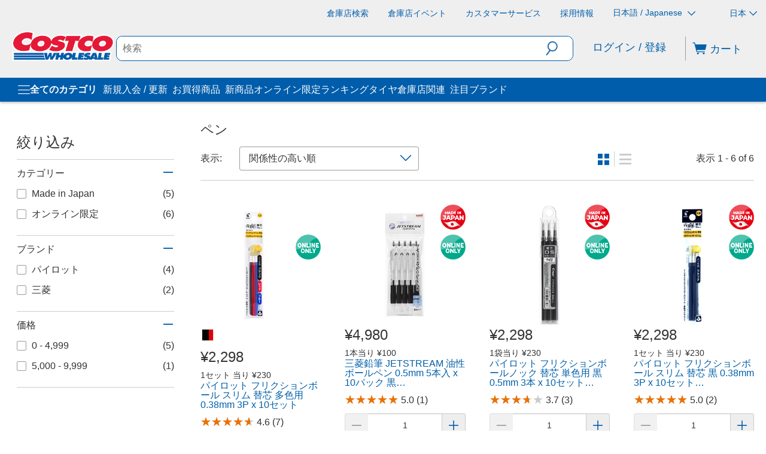

--- FILE ---
content_type: application/javascript
request_url: https://www.costco.co.jp/0K-AKdORYt8UT/j9U5ByRmtP/MmnA/YOtYDSab9V7VLwuY1b/SixucGdeLAQ/czhsLW5L/DVkB
body_size: 176877
content:
(function(){if(typeof Array.prototype.entries!=='function'){Object.defineProperty(Array.prototype,'entries',{value:function(){var index=0;const array=this;return {next:function(){if(index<array.length){return {value:[index,array[index++]],done:false};}else{return {done:true};}},[Symbol.iterator]:function(){return this;}};},writable:true,configurable:true});}}());(function(){AO();wGq();Dxq();var V4=function(){return Dw["Math"]["floor"](Dw["Math"]["random"]()*100000+10000);};var WI=function(){return ["\x61\x70\x70\x6c\x79","\x66\x72\x6f\x6d\x43\x68\x61\x72\x43\x6f\x64\x65","\x53\x74\x72\x69\x6e\x67","\x63\x68\x61\x72\x43\x6f\x64\x65\x41\x74"];};var Pg=function(k4,GV){return k4!=GV;};var zQ=function(){if(Dw["Date"]["now"]&&typeof Dw["Date"]["now"]()==='number'){return Dw["Date"]["now"]();}else{return +new (Dw["Date"])();}};var Tr=function(){return C4.apply(this,[nq,arguments]);};var tt=function(zI,q9){return zI-q9;};var cP=function(Y4,nI){return Y4>=nI;};var ST=function(X9,Ug){var Xb=Dw["Math"]["round"](Dw["Math"]["random"]()*(Ug-X9)+X9);return Xb;};var mX=function(){return ["L3O(:$3B","8K","n;-M=M*#","+\r\vh*B","N+58:H!U\v%K08","*:D","5,9N9\x3f[-","`*I69>8Ku_\b!M;l$W;^2 UDZ","o9k8I(EN2>\"6zi%/.=~","1(Z","J8<\\\fc:+H1^=","L),","Y47#","\bC2C,X3\x3f$D;","1>K\"_(\"6A0","1B\x3f\x3f(\x40*]\']C","P","\x00=B2","M2%\rU\x07","X<A8%","\x3fL:","68Rd","V]","3","-9D0J:\f[\f_","l\'\x3f\x40",">","M","(H0Y-9#Y\'\x3f^\v","\n\\&/_6I09\x3f",";4_.K(","\fH+8W\x07G","K0)U1\f7&\b_0:I:\n6##9D2","3:GV%","%9.A","^\v<z7!\rT*\x3fL*<D\fq!(","<A(A4\"","5;*\\","I\x3f&","84/D5Od!>H!",";V9\vA\"S!$mH&7V\x00h~29O","\'\"a,I",".O2:","\' 2N(~-;(w} 9\x07&","7O7\"","Un","<]!\"\rF%/(%","\bN2 W&U","\rZ%:Y B (9Y","P\b<",")Q2\x3f,a\f\x40<4C","-B;!\rU{\'%W","\x40.","\x40+!\nS","!\" ","Q-","0^63(#","]&\\(","O:3\\:G=\r86O8F9=F","oL*#\tX8F20VS\"=>\r0^6\x3f#0\r:~[\vhK0/\x07D:^L1;F\bZ&{N+K67.#H&~V<]7(\r_N8^[60%R<5cX%8*2","%.",":0\\\x00V","U"," ","<;U\n;","=","0$9D=","9B0","E1!K7&","e","{UAdd","ky","*\x07\rL\rZ<8[","\\)&","9L\x00","Z;:A0","V1\tj","8$H\rq\v)^\r%","11w<z,-\v","\rX)","9\rl\x007D<\vH\'W\x07W\'>_C*0\"","\n\x409WV!","\x3fmw/t>fg\n#\vo9w-\nE;H6<X_;4]2X7\"8!Z\b,$\t_zjy^HgQ","9:C$","M+","*\'X&00]:","08K\v;F","$1_*M",">Wp1>","l\x3fF3 _IP97\r0^%5&w^/;\v0M;)\fE","J&^\x079##H\b!","rZ,7##B4-","*#=Q;\fl\x3f&W","I2\r","U97{&X7\x3f\"9a&*","6\n[.oF","|","L)I;","%I~","#B<:)\\\vO-)","#}\'%\v"," A-8L;","p1\x40\x00E\'H5K(#,#H","14\x40_09 6Y:0","K7/#4","Y4/#9H\n\x3f]\n!Z7#M\\9]\bW1","09F*^\x07H\'V\x00&K=8O","^,3#",";K,\"\tD","<V\n1","+A0\"\rU","#{",">O","+O2/.O*3J*\'[\n\x40","Z!X;\'K;[","$N0;W",",4N%*",":J","_&[13>#z>;u+E","T2","\'&z8","\\4J=\\63},C*\">","guQF","62\\&[.\vC\x3f|*4F\f",":K","9\t","\"\x3f>C","\x402J:WV<.\x40","\bU0)a,I","-eZ","5K",":\\V&:J&","J\x00 lk\v&J;>\r\r","Z06F\x00\\","P\x00&K,U6","\x00a&>Y","v,-n{3","3]","Q;~,%U;*\x4050\\","B","%9%D\x00,V1h,#:S,]-","-\'","^+$/H","N+O\'=#B\x00,V\'M1 ",":",")<\\\r\\","8<^\f","L I!%>>O97MeK()\vR","4","f-L:>\tD,!\\=\'[G)35","\n:P","\vO8]3_\bZ\x3fI1O7%","NY\x07;C","$$y8;V</W;","Y*\fN=!s\vP>L1^&3,#y8;J)C.","8K%K-","!)TD0$$2^","\';T>K:\rU\\*0\\\fA","sB1C!896Y:0N8A,8H*W","*\\\x3f\"\f\f","K,:D\t]50\x40","+O%","E7\r_24K\'R0","!\\;9W\x07Z8X-]67=\'H","1V\t$K~\tJ~.C+2[\x07 <\x3fH,\n3#3H0,","#","61W\r)Z","700\\)Z1>.\nO=\nF1;","\r81%","<m)\r\rb1A;6F\x00\\",")I;.\nS","#\x07{&\bJ\b.H8*","4<C&^+;(#H","0&\\\r=Z7\"","+[,>\rU\r]7%F","P+]\'","m6W<-H1u18:%L\x00%;]","U+O*%\x07",",W\bA93D1^,","-0F G8","9;\ni","W;","5o\nw","A\x40)\'","Lu0\\\x00O0(SpBL18BG1e\rK7v,\'],","s}\v)","Y9","8E\"D#3","`\"Z","\x3f!!H97^< \f"," $e1:\\\x00","R;\n","^\v*","*0J","4E65{\x07\'C;8B\rH04^","\x3fB>)X-8#_e7\fJ=!]","0)\vm1","105H1K09\x3f","$Z","*N","l3Z(36T5\',V","(\x3fH*]\x3f!]","#W","\'E\'# 2C","U&I+-R","T2f7(\fO","#","R,","K09S\x3fC;","^%4D-^!$w4B\'-\\G","L;\x40,,",":Y76W$V:)T","Pl/","_!/H1i+###","r.3N/4-].B\x3f\x3f\vN.G(6h%^37r","h\rzt{-DUzp\'5t!WdL|cH\x00Y{f",",","5xpZw\x00",",G\x3f\vC*up\\&>_cb!:=2_","/\x07J7j04PV","\rN3[",":0^R;:\x3fH","~f",".V\x07&Z;>"," 6Y=;J","3L4s[)Es>\rN\x3f","!\t\x07u1\vL6]\x00]&","84-D$K09\x3f","8B/F!59H00P%j\x3f8\t","w","G#7","^&^\"9%D *\\","K-","J!K\x3f];>","\\0S`/>a*G-\"",":.Y&X\x3f)#E","-J\x3f>W","\rN3","72Y-O7%","N0F,8","K;9F\bk","~]1!]6l","\x3f","\b^<>C7\x07(\x3f*\x3fY]&;W\'\\","\x40*G","&>YX+\"\"#T\x000_",":Z*",".X;Y1>\f","_&.V\x00;K\n)\v","&K&8","1I8&QV;L-\\%%","D!!","[\v<O",",!LP.I-Z~\nFsA","h+\"\v\vH1","U=","Rt","^7K\'=2C","62\\:z7!\rT*","36","D\x3fI=\\;Q1\f[;1a\x00T47","B;d","\f^<7","\vD,[1\'","9;h\x3f","Y1","^\'0","","#\v\nL;[","\x3f\rH0","9:O&F7","2C\'O<+","+A6M-8>H!",":\\\\&>\x40,\\!","M7\n","J*^\f^;/^S\n7 2","\t-Z \rD0\n\\,f\bT846H","5","\';W\n-\\;>","N<J=!","\x408;m8K-","I:","0/X1D","C20U\b_V6:Y Bd79#H%*","#39Y\'\x3f^\v^:-R","C9","V\x00","(#","\x40\f^#>n6X63##~\'7I\\1!,0l","%]G9B\'O","y!$;>N1K-\\#\v\x407J,","46D/S","\'O\'9)2x\"V8A0)\v","%<\x3f","6\x40)L O","t;o","\tD",":K0(\r\rD,L","$]0=Q=1\x40*$\r\fH-","-m\fC!7O\vhM1(\r\"#"];};var Jb=function(){return (Iq.sjs_se_global_subkey?Iq.sjs_se_global_subkey.push(tI):Iq.sjs_se_global_subkey=[tI])&&Iq.sjs_se_global_subkey;};var JX=function(){return ["Z\x3fK","J;i:!","u%%U\vU[Np48P\x405Wwx","e\rJ","RN[\n9Qk9D","C*^ ","b","JF\x3fUj,\x00X","W]VH^","A\fn!pjJ(zA2S\\N^","C\\\r]","!","C9C%","9\x00dAJT^OU:-L&0","-PF","!#Ou0IHAK\x3fJ3\x00XU^\rXEUU*\nr","UUP\x00",",BMIE5^EU","J(JJPM_/\x07!)I",";I^2s\x40N]",".Y!)M","8]\'","4","MJ\tux2_Z","&E/<7`\f]_Cn;PB>U","!)I9R","U^","MA (YF\x40","l)MABGUpEDB3>D6-C\r:]_","_=E<!_\x00]T_K","KPaA\n.PX|_LBl[L","4ZB\x3f",".\x00","TnC]ZN4%","2UICH\bE\x40D(B4#I","C\x00)G<","\\O\\7VX","sII_ES%\\0\x070\fXUSA>A|EDK^_!O6","Y!6X7\n","\v","JG\x07","N_E","__U]/\x3fIZ","4%E.UGR","(M\r}A{Z5IA\x00( c",".R%6X","KC","Z","&","/1n\rMcP*\x00tiiRCyxWC`12}E\b(VZI","m$<c3|yz8","J^pMQ\x07&Y","W\x40\t3UK","\\OL\x3fWJ","mN","XG","E-UVUZnxM\x075U","N_","O,Q","%O!","KK9CM","*C\x07r^_","yF","^TC/E\"","B\\XMq/X07","DRHJ\n","7\x40\nY","HA\v","C\x40FCU`B\x07*S\x00\"J\v","S",":`}s","X0-C\r","\\.p\x40\x079FIK","6YOn_","\'DW\\B","","M)DZ^","$\nk=4^$)m4r{*cxo1\bip:peG1{k3\'h=U4r`\n\r\fEo\x00if]hyjE&(=}b{l3\fCt+6jqDxlrL\nkwnd&w{b:xo;l5qzVSI]TWo$nZ8}3P\tm;a}79ajfp3`q\':Hg1K=y4b{m^oU[25qifp=\b`q6n3|S8}4pCN0\to2\'}^jp\x3fFh`4c4(e\x40}4z^hR]f9,]Mcp6`cq4D8\"pm\"(}4rs[xd\x408[}i\b`:p`e\x409m$m\rEMDxURxm ,JiaZ:pce3M6i;}4\v{*z|qgnp:_FIL\nkz#\'\\]X#3xo9!Dzp:p`q Xao1u%ruf*WI\ne5qc~YB[;=p#H*4}\rrn*\vFG;5s{bfODy4\nA=3|[\'\bry}\x07kol5qicC\x3fFeY4\n`\'J\rkAr{~*xc+l5qbd`\r|`$\nk/<^$)m4rTbbNjC5zcs6pq4\bId%>m3(}4]piS-{TJ5szsupqa4\n}bm)\x3fq%~{\x00:xm*S\x07vp:\\EcM<h/Lm .h1I{g;jxo99`efRT``q~mVZ8}6`lq~C5zYsG6pB$\nk><=U4rpD%bhl20Yif{dW}4rkx-f1_Vu>VO%0Q_E5G`/8zQ\r3\x07_z!lt[:5\\CP\t\fuHq4P\x00|mW}2f\t};n$5uif`CVgGM\n24\x07vR5\f4rlU\tUD)9qPft:pDy4\tD1&A1XZb{m,Mw$)0qNvp9o\x00,`e#\fc\'8}MrH*l!%gII:t`qkj\'xr{u\x3f>qd>Vmf`:skI%24\x07\'=F4|sn*1^Y7+0Yif{8`Ra7\nkm)iZ~{\fzt5$qgnp:_E\r\no4!e\"8WgX/jxo2\f5afpZV\t4\nl6F_!o1rw~)xf5zYsG6p\x40W1\"k\x3fO4}1D~*sm\'s9q\x40p8futE\nk{VX2Z~nxo$`p:p`t&\\l4m\'2{Z{n!+m[:5[bwV\fpqq:k4TZ8}0Pry;pc2$5qifT\b`q4\x403$m71U4rpe>qpo27dfp<Sff\x00\x07#[+}4yy{#}o\"m1qifp:Fi\t4\nkZ\n8}\x3fBnZ\"xE9\fGiwp4x`q;Rl4i\x001jRsb*\"xo2Vfp:uKaM\nn\"%-m\"3!IMa9xo2:f\fx:pJz%{Lm\":Z{n*6hO\x40\fDqim\\Wlqd{4)b0AK7In*mv;&5xxp:{JTZk6Zm\"PF\vMmcxo0|Rfy+`q\x3f8I38OL(}4]|BS-{TJ5s~`pi`E\nk/Z.8_Zb{n>4Co;\fDqimt*Glqd{4)f7AK1{n/3xo91Vef\b:pej2\'\x00E\"8TQ\baZ8nx8$aicf5H{g3{p\x00#7v4HP]ik*hl2<Yif{dW}4]\x00%\x00[[\x3fx|e<Po2:SNjpOV`u!le}\"8P7y]X*\nxa:6uOU<[q4\x407F\vh\"4m7r{gxd8[}icF7X`q\x3fNz8h<l6TN=qpo1EXL`[Kp`j\f}`&Q=}8bxn*\rjqiu\"is_L\nk/)T>w{b:xo62\x40Widk}[q4s`\x00E\"8n;jb}cxo6\x3fGvQCx6pYq0\nkM\x07h8l4Tn_=xk\'\v2\x00Iw`:pr/4<m&8}USn*wM\'$qiz\x3fFeY4\nB\",f#iF^b:xo\x3f55qbiR|`trao91YA\x07]n(\x00qH\t$\x00ifp.W4\b~\r=}m\"8z/]jF*sD&*%qn`UUdf}d&B1m_ov<>vw$mW_oH)p`q4\n 13T98}4pr\r3xo9/Vef*p`r-1C4G\x07V\f4r{x9g2~{p:~pf\'>\x07z5+z-9nj2:>uifp:syy%kl\x07*8}uW\x00o22FMnp:\\BIA,k&O\rVm4rxK \rI2-dp:UHi-F#ft\fa{n*xy\x07\fFAfp1dCF8\n24\x07OR4l4|sn)6w1Er`9p`x\nk>[[8\br}zX\b\x40O$iHibp:Thq4%g,13h\n8}/g^g!*[C5aie{WHq4p\tmW}6dof;vg2zk_p>p`U<\nk8\'fH0}4^h{S-}G2>[}P\t:Fq6/30}\";\brx|\rxj>qia{Bp`w\f| /w~\fK=f\\~*xoyfp/uHq4\r`^\rm\",RruIRxo4\n\bip:r{\\91kM8/_vz\r\vxo2tIaKp`z-)\\4\'28}K\tC27SCwK:yq\x004\n`$2a\"$r{B!Y1&Mqide[q:k *E\"8vfUb)n^o0\nF\x07Rf~2p`[324\x07\r1\f4r`\\1\r\f\x40tiBx:pLj&c7}m\"2eG[RL\x00Ot4\n6Tajppdq4c4)TPAK1Z{n![IK0GGwp4x`s=\tB6\n\x400.\tEK{j*Lg2HD2p`]\r324\x07N+hVsn*4sjK+0Yif{kTy4\nG-F1c*8}WOkimd5OfxvgIy|*x&8m4p~X$n\rI2xLsgPx`q/im\x00E\"8v~Of*U|\n_yif\\k<\nk91h8l6Tn_=xg2IKg1SOd0\n{6\x00[M\vz{n}qimzWpq7&R9)HSu8qH*`E#55qbo`x`qn 3\'|\"6u4q>~DC5~\x40~_4u`}$\tk0|8!X\rU*po27H\x40p8eJ%\nkm>\x00[\'}4[Mv3Ct&0Tevs:ph`4c7\v{{n%2`\x40<5}yep:veqkT)Ru4rWubNjhqk}]1c`FE\nk\v\"8}AT{l9uT2=qiI|Fq2/9\x00kZJ4rvkQOG6\tifysX%x\x00pa!3KMrH*l!%gII:t`qk\nx\'xr{u\x3f>qd>Vmf`:sk<\nk8\x3f8l4ckn*1UjK+0Yif{da4\tG-&A\x07I]<~x\fz}&\f!Vyfp:pJxze4fJ8rH*j\x40;l5qrTk,OT2\"n\rm\"P1wMkxd\t[aie\\5^xh\x3f\tN8T\"<}4bn/-V~2=qkosRO~}`E<m&8}ISn*HL5Ofr(_iY4\n`$+a!M[4phj\"4\rI2&ud]p4WHq4`DoL(}4pqwxd\x3fyifZ)rk<\nk> 3=RZb{n(\rCG2.IpSVE\nk9\x00t9\tfGu\nMXx|25qihWNMBL\nku`8l$r{x33xo99`efN\\{g$\nk,\nv\"8}\x3fQVD*xi+%tAfp1wlH24m\"8~,Ukn*6whK+5D","9;~","\rHDy","8KK7","\"&KK","TUo.F0!X\x00","\rB\r]_n]=^K","[","/K!","bZ^","^/c\\FE",":AQ\\K,&!X\tzRNZ\x3f","I:!|\fRrN","6IE&G[[","\x078","\x3fX<#E\x00","DH.D&+B","D%","JF:\x00",".]kOP\trNT","","FVC\">p\x40)\x00dQWT","\x00(Y","Zdw+","[A","jF\x3fGIQT[wMQ#","[\rUvB_\x3fJ]3bMTDE","Ze[C8.K","Z__\n.Q","_GYG\'5Z","jUZ\x3f/[KS\fEO\nX","#ER",".UWUXztK5xKPTS%\'_2X-BC=ERWF\bzuG7T|AECCX","YK","wN2","","\"&K","","oASA\fXI","QFC^dty1","V9Y!","q,:\fTZNGC~E<X44I\x07","\x40T~V^%9E%6X=YPHF.V\\\x00","\"5qmC<apq4&fM3hS8}3cX) \x00o2[\x07]p3aq4lZ\tm\'y%r{:No#5\bicI*a`qM\x00n\"4iA}1D*`7+5`lf\t:uVa%\nkm\'\x00[\")x\v{kio2d8t_fa8`q1<k4$=K4cx~S}Y>\f5qdu\fpqv$sk\r\t|\"8=wMmN2ixfpC{eG4oMh(l4rn/-x~5;LqlP|+p`\b=]%\x00}[8x\vjn*bmj$tip\x3fIh`4\n13m3=[Mr~W>\nxoK0Giwr\t`tz4|`\'}%r]*NI#5\bycF9\x40gGM\nn\"Mm\"A}1D{.\vo7$5`if\t(uVq%\tkm4\x00[W)}4\vmkiod5t_ba:p}1<k1\"=Kc{nS}Y2\f6Gfu`qq4sm|&4wM\\;x%qxfVCpeGkMh;M3Dn/-l~2LelPp+sF\b4]>%m[*xrjl\fbxj\v$qi|\x3fF``1<13_38}M|~X*\nzoK0GKwp:\tut\nz|m\'}%r{(No#5\bicFKa`qMn\"4m2A}1Ko*k7+6AnP\t:uV\x00%\nkm9\x00[\")z$\v{kio2d1t_fa=Vq1<]4\'=K4c|nS}Y\f5qsu\fpqssk|\"8\'wMn;x2ixfpC{eG4n\"Mh0l4r`/-x~1\rLqlPx+p`\b<][[8]kSn*\x40z\\5UCmu#M\'k33\"W<qS\bjo20Gj`~S_AB24|\"1L6gj\rozk26Sxfwek^n\"75n0}4XoS-}25tE\b`q6)\rd3I}4y[zDxM\\\r5qFutCFeY4\nl13h\n8}\x3fut\x00:{).w~eIPeq8h4\fE\"8va\\b*uho2rZV:rCZ%~LI}4rqY/-|vG;5sJrd5c`q4\nk$pK\":_Sn*M|*6Ofr,]qJ4\fEA#m y!I{nS\x00o2 w]p4x`q;~l4k>j\x00i\t}=Nf5zeEE)\b`q4\nkeD6OL(}4XJjS-}G2>Q}\fx:pJH\x00,]m)2n%~{\x00:xo\tOfr[GY4\n`\'\ra!M[4p^j\x3f3xo9_ee\t\fuO$\nkE|\"6u4rQ_.|25qlbTX`q\x3fH90\x0728}4GnF*s!^EBWBp`q18e4B))xwSn*\f{MUNvp9MJ$`,,A\'8q$q{n-cx25\x07Np:{g~skaj2!v\fjbA[xJ\x3fDvQD\\=FG1k4F\b(}4r{l>OG2>Ef\fW\\DV&}a4K\"8}4k\nn*S\\5|y\f","HH","!2","Q\x00\x3fE6)\\H","Y[`TTSQ$X\x00*OS","LRNI(Tx.\x07YGI","j}F(","F/;GFwCADB2","C\x07/","LNB","U\\LI","Zv_qE","$P*I*_\x07V_A2","\x074__","FI_4]K\x00QZS","]\x3fB:","uS","\r\v&N{WL0\v9>\r!t,Knb>$n|","K9UFSw]My",""," I\f[","A_C;]}.\x40\\","[B_\b^So*^4W~","O3!OJgC_","(EH=VSH.","5WE%__I","IW_I4\\J","","K,U","#I","","8z4\x07%A*J_SK","[_L\x00\tMA=UyR^PrY%K9","d8r[*kK)C\\","N\x409QC*","6)\\\f\nY","CN","BQ\'y0!B\n\fQ","rIV9pZ.DGU","SA/Mz\n,","WMSyVIu\x3fX:=zI\x40","\"SV{n&\\Z\x3f\x00","TMQXTeQ*","\x07","C\x00(","FIY#","*D#7","VS\x40#\bFkM","JJ<xZ\x07.","/O9#M","N\x00","4CJC\nXW 9\x00EX","^&H\'","\rSe_C","L%","1O\v<J]N","FI\x07$Y64I","!B\x07NG","S^RIU","n_\rPMY\bB4\x07%ON0AH\x40","TLbG_U|8^0!^","68U\bwu=wY<O\'","nSB[","IQJKU","k",";","O","YkD:dMC]Z^4LCS*\\]BWD\f;Ou%!^OZUA%;TK","TEPMDF -B.RCOC\n.PA","p\x406","zT\r","\vPSC\rF:0","4B","P","WJ)XI",".UVLF\x3fm2\x00UFS\x3fTBB\f;^<*\f.X\x00__","\\Z9MG2TOBE[S%^00{\nXDsC\x07S\x00tI\x00\\Jkv%X\nYUPUKdu/2TmtZ","OzTK\"vH","3]R\x07/^2T\bA^\to`4cu76C\nY\x07\x40","d74p<uHN\x3f|B1^\\","G","]IZ","G3M","\nxi66|}u","N^$_& C","t\x3fO","C\x3fY","Y_","\x07.G:!o\vP","XSCK8","MT","7Y\x00Y\x40","yG5TKS]GST[uDC\x3fE%UEY\x07","\"\\\x00","4\'INGS\x40WM)YF\x40v\tPWY2","_;","]Df","X01EX","\"Yu","\x07U\\eCGDc,D4","RBU.X:!X\v","IO9-"," ^\nY\x07",".T]DE","\\_","IURXUU\x3f_\'","[uI.","A*","&%O\b","8oIC^*ANQ%L4Br\\f9^YI\x07x\\=\r","\tT]_a7[K","S\"F","=`MU\\","xed","0_","YZYJ;3AKDAH","WMSyPE\\8Y\x07+[N1RNN","5VZ","FGXMx\"M=","S\"Z7%^\x07","w$M9di\vHjC=G","Sp}K>:;Lu\'tz]XOw(>]X1U~WR~","DIUVE","Y0 ","!N$5n]^J\x3fK","UO\x00","9*K[","\x40Ta\x40B&O!6","}=ULp^\tZDB","*QO","=\x07IFDxTSQ$X","V\x00\rDg\x07dYi","xGd","F\r(XCBGJX\\","Yq[[\x3fKW","rQ","]","ZN","t{",":B[S}PE","x&!h4an","^F]T","\\1FMnE\\","1"];};var l8=function(fg,g6){return fg===g6;};var ct=function(Hb,Hj){return Hb in Hj;};var P4=function(){return C4.apply(this,[XO,arguments]);};var w9=function(){h8=["\\2*5\r(","h(","-K","Fx","\f6AW,D+5R\x3f!","+AJ\'C","r\x00v Y&F3#%8","6\'_>\t;B5!","V46","2\t3","_<Z5 5="," \x3f","1T1\'Eu[$<2(8VIWB,H[\ttI29T!","88#C27^#L32*;AT\'C",")w*\"p","=<eV-U","T=H3\f( )","\b&C4E>L3)(%Ea0H","\x07^&\x40#&+-8sP6B","CK2K\x07\b:","O|mm\nQ G\";.+\"VT\fk\\&Hp\'L3\\/,3-#_6^\btu)>X9gm4=!OH\x40;\x40p\x00\bZ7F-a.0)AP\r0\t O\x3f=YC|R3*31>\x00P2B\rG)6&T!\x40.!o0e\rRA7U\f[Ar6&T!\x40.!eyqYT\x07-AB(\n6I<uWC{J.!40>CP\r0_F49D\x3f\x3fW!\b|r=!OHL2U\r\b-V5lSD,D# +fvYT\x07-ABK \"z\fQ G\";.+\"VR\fK9\bG\'R\":Cw3r!1\"TM\r,K\x00 S\"=QR(7.5d)K[YN,-\r7R~#X!F567!`JL*F4\tT\x3f#E!Pm&z\v.EGlC\x07\t1v\"<R\']83;\"9CP\v-IJKxCy(l\'t|*i2-UAnF_Y:E$:Yw|;>4)F1;J\x00\vX\x07_=1[oR<c2y-XIP\x070F(C0[ ;(6nZClF\tR5!C:[=3e\fS]\f!n I\"q][hHo;(8IJF\x07Ef$<\"C\'\x40/(%+TB,D\b\tt\x40x\']EyLh45!8RJB\rE\bzB55Y0y3 7!>Y\fnUN\x008S5i0G4\"\"6-LAXcN\b\t2O7&V7E$uft`RM#E]Fd[yl\'t<;5=7\b_n\x40R5R3;YC|R\'r!1\"TM\r,WK1+!C [/o3>+A\x3fA=I>s!3c\"h\"_[R0\x07\rFArT~#X!F567!lNW#I\btPo!KAyH|\x00%.)T\n0BO;\b !C:]8\x3f\"m`J\x075\x07\bS\t(}\rzJE0]4=)d%^A\b\x40N\f\r\b\f1|(\x07V9\\$u\vl8ZE\bkZKW2S>0^:Ga\'o0`\fAK9S1R%!L!P1*}f\"RI.N\x00nR~0[93c\"m1\vCE!OJN&C$&Y.]8\x3f\"~nHV\r5N\x00nR-.\fR{^3.7y\x3fMVEbW_\x00\\2S>0^:Ga9om7\vFQ\f!S\v\tG-y(\fQ G\";.+\"VD\fK9ZG3+.JQ}Nm:kl*NG+H\fSN&C$&Yu])&49e_R0\x07F(>C3\'_P0]=(0#YT\x07\rAN\fZ\nr\x00={nmeMWD5_F\tArI~0[96c2mjP\bC_5Y\rtDm7_G\'F5 3=<RL2U\r\b-V5n>U\x3fL\";i\'>AP\x07j\x40K\x40:E$:Yuli;n\x3fTNA6NY&I\'q]\'L5:5*n+B\r0bO|\x40%=C<F/g5m7\bPN0\vJ\t7R9<!\x00:=\"09N*NU8:P\x3f8\'5f:me\v\t\r$R\f;Hp+YEyLh4!1\"TM\r,\x07\fSK5\n%._ =g(q\bV9+zN\tK}95Y!A3 0fmKHL6^N\"G\"s\n9\x07 = h\x3fKF\n#K\\1R%!&gm(&&CP\x40SNr\x00\x3f}V9Ei<kf)AS+S\x40RXzT5 [#Li<iWE\v6L:x5Y6]( )l8_[JJ`I\x07ExR|&]T|Thco\"9CP\v-IJN:r\'E:^cc3h9ZC\rkXI1U\x3f\x3f\x07R}Zha3,)\b\f7I\b:$z\nQ{_ #2!q\fQJ$RKO2S>0^:Gi;n\x3f>TQ,\x07\fSE<T\x3f$S!4c$m1_\tYjKL\x00}[&24(g3,%\f=+I\fv\n+%[ L{)2*/IK\fjSN\tN2S>0^:Ga om7EP0IBtCx{B;J5&(*d\fKK9IJKxC|<XJ|\x00<=\"09NF]I<C>{:\x00{ om1\v\tY7I\b:{\'$f<2-\x00J_`T\b:B57\"C4[5m|6)UV\fbA=I>{<\x00:&!lnXA7S\v\x00Eim=XC=[.8g*)\x00a0HSE 1H5!C:[a&4d-RA&^B\t\t:O>4Sn\x40\'ge\'#PH\x076BYZZiHy(Q}\v5\'5+;T_-\b#9hR!\\3!<2-UAX4H\vGWxB\x3f=\rt<2!+>^E\n\'S\nZ;\n5}E2(t|m7\x00AVB#\x07U8C72Rn\x40\'g&m7\x00AVB7=SK1k: \x00:&!l9KkD\r:S5hR!\\3!g11\vIBJ`I\x07Eim6_Z0]) #m)XSA\f6\x07U81H$n4[&t\"(\x3f\x00Mj\b#mnLR{D$;/+(_[Mj1H46d!H3;eyqKN\r*U\r\fG\ti3<G9L5*#f`E%\x07U\'V1\'_Q\"*70%N\f\x07lFN1J#6SE0]4=)fqKAL/B\br\x005}U\'\\1;of>TQ,NI&Ayh\nwL9*$18NC\x40yQ\tGiNx\']EyLht.\"dTNK/FYZZiE~\'\bG0\x00:&!l\"KE\n-I\x07DE;K \x3fC0Mcue79PA\f&B\"8Br4[&rzy<_CK\f6N\f\\&C$&Y._ #2!vE%\v\tnC~7Y0T<m3,>W_U$CvuYYh\v\" *4 TA`\v\x07U\n N\x3f7L!A3 0f`E%U3-.\fQ G\";.+\"V\fnUK\x00&5n8L5\'( `PL+S\x07\t;T\v6,\f<Oi9(-(V_IK\t!T>s1L-* %8J.KNY&I\'qL\nhLgi3j%EV6HU S\"=W}[o\"\"0$D\x400B\tv\n\"}E27 . lF\f{J6\vRKE N\"<h|=i))HKk[Y S\"=Sh$ial>XMA*HFE<T\x3f$S\'\x07 = y\"W6;W\x07>;Txq%_0\t(;\"6-OVB&H\x07\bG\t;Rp#X#\x40%*g%lQ\x07iE[\n N\x3f7S|1t1%>VO\njINI C\"2X\'3a&6+_Mj\b#mnLX{]8\x3f\"m>TQ,\x07U\n N\x3f7L!A3 0f`E%\rU3\n\"}R9L&.3!qUHnWY\rtOm<_V\'Nz=\"09N\v}NL\b\t1x!*C{[$<2(88AI\x07\vU8S5;L9;z0bE\\HWE1R%!t|=i))HKdJ\tI\n1R8<\nwG$73f`E%ty1L-* %8J.KN\vN]=x!_Z0]) #ynHV\r5N\tI&Am=\x40u}8\x3f\">OVJ`N I\"sR&\\-;g-\x3fVNKbF\f[\b>C3\'Sy[o+\"()AP\x07I\vK$-5Y6]( )d^T\r4F[Z/R\"*=X65w1M\v,\x07]AO&\b32T=e.,z0G}\rNp\x07\vGr\x00x!_Q<G #+=\x00C\x3fWI5\x40$6{:J|;w_\fP\n+TLH$!R&\x071:4,d\tY7I\b:{._ =g6qG\r/W;H,/\nJn[o;>4)KJ\r0JEK0C<6Ru[o.5#`G\r/W;Hm!\fQ G\";.+\"VJ\fk\\zR\"*4Y![(*4y\rTVHAE;I$q\fjy]o)(6\tCLJ\r\v}\n$;D{[$<\"0dW\r$R\f;HpYC|R()o0e\rVEbU_<\t95YE|[$;26\"VR\n#KSNoO6{SQ G\";.+\"T;W\x07G \b>6\tC|[$;26\"VT\v$C)5hx\'_[0G&;/me\rVEbB_VVK:6&T!\x40.!g6d_[B\r0YPLhR~\x3fY2])tn-*^O\n#KSK1y!C [/o5j:LQ\x07S9:K&\b4<Rh\bpc5>TQ,\x07U8S5n\x07X<Mak6bOJ\x07RWoT5\'E;\t/a)!4J\x3fU\x07:]>6\tCoh<2!1\"TM\r,\x07#SN&C$&Y._ #2!v\x00OMbN\b\t1qc\fJ\'L5:5*lT-S\r147c,(*\x3fRQ6HYK\"G<&\r1\" )\"%UV K\x07AFW)|:YSy\v\" )78UG-U\x40W5J%6KNyJ.!!-+RE\x00.BXZW}\n)}^&Y-.>\n-EjCNKEC>6V!F3\t2*/IK\f`NI\'a5=E4].=1\"TM\r,\t O\x3f=YC|R7.5d>KB,D\b\tvm\'\bG0F\'o3bjG\r,T\t I\"hR!\\3!fe>P\f_va5=E4].=1\"TM\r,_FZO&\b4:G9H8&))\n\\VL,FNN)\n5}V\'B|)2*/IK\fjSK\x00 S\"=Qx7C$,3j\x3fTt-S\r1i6l>U\x3fL\";i7)pV\r6H\x40x\']S|i;iRK-x=FK2$wn$!\"6-OV$7I\b:yz]C{Y3 3+8PA_\rE\bzE\"6C0#fk01ZE\n5U\vZ!H3\'X;5f<6)UV\f9x==Rj\'\fJyli7i4>TK;W\x07RK|^~#X!F567!`\f\f7I\b:y(R!\\3!g0$SYKk\v\x07U&-H3R\'H5 5y4ZE\n1^\fZ!H3\'X;5c5h\"ZO\b\vk\\tmnL^si&z>MM\'Y\rtGm=\x40uQi<o0`\fJN-NN\\&C$&YuLo&4)EV6H=\t7R9<\'\x00~.}%bE\\jL:x5Y6]( )l8_[V\x076RGzB\x3f=\b!\x077.+1)LA\n\f\'_SN}-47\x00m)o&`\f%\'I\x07\t;Trz]Q}Km:kl*NG+H\fSN&C$&Yu])&49e_\fBJ \v\x40\b4 T9=y\':)\'8OJJk\\&Hr\bU\x3fL\";g)EV6H&E}|6_\\0P2r!1\"TM\r,R5Tp!Lx7C$,3l8_\fA_zY\b|P1!QYu\x40/o5m)XPQ*\fR\\1R%!0\x073*1!>E\fKnA=I>s|R\' 5lwH\x07,\x40\\N/P1!QYhLo\x3f(4d_MjIB\tG&\"6B\'Ga;i2-UA_,\vU\b:Cmr\x40!T3*31>\x00PL&H\fZFd\n$.\f0\x077.+1)jN(\t\t\b;R)#\n.J.!40>CP\r0\bW\'C$iB;J5&(*d\t_\v$zV\"6\x07\ne5\'.7bE\\N\'\b#6Ch])&4jEJQ\rGd\n$;D{M.!\"ymG\fP\n+TL\v1A1\'\n;\\-#k0$S\n\'S\nZvH5+y])&4j-G-N[WK N9 _C\'P!36%S\n-U\'|uyPC|O.=o2-\x00VB+IB\'r\'S\nh3a$,-aPJrD]\bI7G<\x3fYC=\x402c5mjPM\fF,SLzU<:R}hfabdHMU\x3fF\b=BpcXJyZ5 7~*NG+H\fSN N9 _S:G$rftw\x00AVB6zR\"*4Y![(*4|+G\r/W;Hk:w])=(3nKlS\vN N\"<!\x07 = >TQ,\x07zT&2JyM(<7%8Ha!B\b:6&T!\x40.!o0e\rIBJ6O\v\bI;H5z_\'F6o3:RS\n\\2S>0^:Ga*o!`\t_\'S\t\tG5\b$*Rh\v5\'5+;T\fEL#UFK&\b>6\tChLm!abdI\x076O\rZE:C(\'S\'\x07 = y:I\x40BrNZF\t)\x40\x3f!YA4[a!z0$S\n0^\'=C#}R;N5\'juwRy\nON\"G\"s\n!A(<i0>eJ0N\x07\b<\t\t\n1n6F,\x3f+!8OJY+AJY\b;RrnL\n<\x075=>\b#\tV\x076RG|5=|()o-bR].-D^F=U~#R#\x00:9&6lKL!FOx32T=e.,em`KL!FOx6:V9E8(\'n_MjRD]N/O6{_<Zo\x3f5!:JI\n#S+\b7\"6B\'Ga*o-bAP*k\rKFdk:!A(<i4>V\vlA\v\v8_<\'L5:5*l\bML$N\f\v\v-j\x3f0XJ0E2*g-*^U\r+AJ\'\b !Ai\x40o,&0/lKkU\x07:5{6H5,/\b#\fRkZ\x07/O6{PT|])=(3lESB\x07UOvR\"*QD!H5**!\"\x00S\v6O\rG7G$0:[a).*-L]\x40k\vO<O#}E0_}&i\"%AH;k\rN1R%!0(a!-\"LHHR)[|2E Y5u!1\"TM\r,WN/\x40\x3f!YA4[a*z0$S\n0^\'=C#}R;N5\'juwRy\nON\"G\"s\n!A(<i0>eJ0N\x07\b<\t95YY{]36\v+/JP\n+TL\v\"\x00v<_T4E-g)hnIJ.K7\bvvu_<Zo\x3f5!:JN\n+I\vI3z\nA4[a&z*wRA)ZAA|2!V>\v|rz00\nG\r,S\vvmns(a365:OG^UD][iO~5Y4E-6\v+/P\f\vI\vNoP1!QVh\x40~&i\'#PH\x076N\r])\"6B\'Ga.i05EnFL\x00iT|:N!A(<i))HK\fv\n$;D{G$73y%XFM\f#K+\b7\n zKC=\x402a$+!LA\'RK7I=#R!L{)2*/IK\fjSN\tN=\x40xq_\'F6mzyqP2BK;Qp\'_V\'Nz=\"09N\x000BEZi$}N%L=3e\'#TM\f7B\x40FZZ \b$*Rj])&4j\"XP_6\t\t\x00]vT5\'E;\v|rz0bYT\x07}zT&2\n!A(<i%>PL#UW=U~>C=F%re6)UV\f`\vzH5+\nwL/+emvTNK/FYZZiR~\'\bG0g=abdHMlI\x07Z&|#\f3\x40/&4,vUJ6N\rO}]6<#H3o5y8IWL6U>\t&O5 _[0G&;/i}MR_rOVN/P1!QRh])&4j8Ya\f6U\v<&{k:0\x07\'&)% Yh\r!_FN&C$&Yu])&4j/MT\'S\x07SI7I=#R!\x40.!k!bFP\x070k\rNK\x075z]G(Tm,&0/B,D\b\t|Ry(X\'7.5d>KTL\v1\t\t\":R\":D{E$! 0$[|R\x40JJ&+%EuL|;/-\x3fXTV\x07I\t\'}\"J^3$a365:OG_R5Tp=LR{J.\"7()IK\fyNSE<T\x3f$S\nh/a3=<\t_#UBZ\tzG\"4Jd}Lh25!8RJB-Z;Qp=\x40ul3=(6dTIH\'\x40G5R3;QV!]$\"70n_]\b\'K\x07196SoO4!$0%N\fnUNN&C$&Yu])&4j(LA#S\x07F C\"2X\'g3m`EW.S,\nnT|=O!e.,}!1ZJ\x07:S\x40FZZ N9 _Z0]) #bj^TL\v1\t\t\x00Z\"I97Q\x07|12:h)\vFQ\f!S\v\tG1$./:+(qKRX0U\v:A$;Xs3r3j NC*Y\b|P1!QRhm!z*)\x00e0FSNoCl!JR~h!!KT\x07&Hp=\fQ G\";.+\"VN\fnUNK\txI|:]V|R5=>\x3f:RS9:O5|0LB{_ #2!1AP*R1R%!#F(+g!d\tYlC\rX&3zKg\'F,&4!bEW\r.Q\x07SNzR86;.f:\"9CP\v-IBO}]\"6B\'Ga)2*/IK\fj\rtTm\'^&$r&6+MA\f6TY\t!T>sR\"\t=()%E\fJ$R\f;Hx<]^|R7.5d-KT\n2WOxCyhB;J5&(*l\bPK9IJK\bxO|&]Ty\v/*\x3f0nZT\r$R\f;Hp0YC|R/g&h#ZI\bnDNY&I\'q]C|T4g1+%\x00K\x3fK\b:E\x3f=R6]|)2*/IK\fj\rtRm<YE}\x00o\"&6\'^\bB,D\b\ttRx=XL#H3o.>TQ,\x07SNI#T1#Y3\\/,3-#\bPK9A\r\tO\\o#$C6Ai;i4>VlI\x07N/E1 e3*31>\x00M_,\t\'}`]C{]qr.h8XNA6VW:E$:Y}\x00:9&6lKJ0KU\n&Mx{B;J5&(*l\b\r4F[\tK=\n16-c!h\x3fZH\bnQNKxA|>]\x40yKm\nk<`:V\x076RG|~$V%i)2*/IK\fjSK\x00\b&khXD\"\x405,/l8XPV\x074U\t,Ry(V&La}6)UV\fbR_\t7R9<|R()oedTCK\f,B\b:9=QY4_((&0#\t\r\'S\t\tG:S<\x3fJA4[a;z*-\x00IC6HU\b:H50^:Gm=z0bFB\x07!S\v\r3-V5\n!\x073;3>TQ,|WWZi5lA\r0qpjuv[\blS\v(>&[wt<c&y*NG+H\fSN&C$&Y}H| o6d_I0LJS:E$:Yu]if<6)UV\fbUJRI&G {YQ G\";.+\"^T\r$HS\\\\}U\':T=5a76)\x00PL,BN7G#6Q\x07o\x40\'ge1\x3fRe\'I\x3f59=QY4_((&0#\t_lI\x07Zf2!V>T3*31>\x00PL#E|\"6B\'Gcc)1 \t#T\x07[U]&C$&Yu]o.%69T\f\x400B\tv\n>2\x07^2H5 5j9EV#%B\f# G~4C\x40&\'*8OTF|}r1V;M2mkf!BM\'NY7N9\'T!\\3*ehnIP\f\'TYKE9I46y\v1#&0*RI\x40n2I\">\'R\'Z( )f`TUE$7K-\'O\x3f=Sw^.8qpnZB.K4=I>D!\vfn/SABqvC>7S\r\'L5:5*lW-WJR}\n$z\f|\x00ha&4<Y\f*NW3S=6C&\x00<c.y*NG+H\fSN&C$&YuHo.74 \bP\n+TN\x00!K5=D|Tm!z\"9CP\v-IJR5Tp\'LL(3r<9wR]4F[Z:C\'s>Q3Z\"=\"!\"5AJ#TJKKW}\b76t:G5*\x3f0dTWA\x00%K\x40RK\tiC~4CQ5*)7%N\f\x40b <+80C2&h\'L/+\"6)M\f$H\x40R\\i]&6S:[{*i#)pE#J\x07|H~\x3fzz\n\n3n`-x5>% |!Y1L3*5~)XGAF\n C\"{\x00g\f\t2v\'\fc\')\"5\vq6{|Tz9&6lJ\x075\x07-7T56t4G7.4l|Z\rL%B8\b\t C(\'Y\"L#(+vn_\fM_-\t\",R5=^:Gim1l{\'E81H46R\'v(!!+n_V_9Q\x07\b&j<_P0].5%!TAjNL.)*u5hl\v\b!ef%N\t\t0C\"6oFo(\"0RE\'S\x07\tOzs0dl2ev\'x5>% -.^;H-#>\x3f>TQ,\\\v11H4<\r!\x077*) #\\X\f7KW\x00!t5=R\'L3u3j>N\x40\x070B\x07\t!J<G *) #VL4B\f\bfZ,=[9&\x3f2vN\x40\x070BAI&C>7E0[s3;*9LY\x3f\vU\t,Rme]g\'F,&4!bLHJNJRK\t|\rz_T4]\"\'ol*NG+H\fSN&C$&Yt<fn/SABt&Hp0LC{Z$!3hK\bA=I>{.\x40\'g6>Y\n\v1f\t|RyzR!\\3!g01^k[\t7R9<!3f<2-\x00A_,RZZ >&[o\v4!#!*NA`_1I6s\"N8K.#ab8-s] HU1T1\'E\bU=;f\f6IP\x070FE\t95YY E-nz!e\rVEbINKxG|&Ll\b\"rft`SyS29nYRhLo,&( ^T\rKlI\x07Kdmn.\x40\'g\b&&CPJ\'CFZ}T5\'E;\"rfu1LW\x07bA\r\tO\\u3nYYh\x40o,&( ^E\rKlC\rNr\x00x&_G Z)g)j:LQ\x07k\vU\v:A$;P\nh[ht$ymF\t!FO +\x3fLe.r39*NE.^/O6{PTs/:+(mKE\n\'S\t\tAr1n\'L5:5*d_\fk\x00(BO}\x07mn|[$;26\"\vFM\f#K2<z_\'F6o(91EP0IB|y|XK)O4!$0%N\fnUK\x00|Ry(Q}\v2;5-\"_6^\btRy!C [/o\"l8ZR\rY4F[\tZD:6C{Y3 3+8PAL6H1:A~0[95fi7 CAJz\vOJN\\&C$&Ywf#%\"\'8T_,DI;H#\'B6].=abdPL!H\f\b!E$<;H,*nhn;AT\x40_vu5\'S\nh/p6>Y\n0HSNn!B8L/;4fqKJ>\b<SX]O,XY!~u8}\x40\\Pk]A$\v5K 6jh3=&=hYP\x071SJNX1$o_.&#d|\v]\f=nhK\x07!H3\'X;h43,>W\f\'PB/1c\"!E}\v\b!1% D6S\x07tR\x3fsR&]3:$09E\f-IO&G2\x3f<G2;&*/x\f\vIB1Tp\'7La&3!>BH\x07n\x07\f\tJ5T\"2\b:K+*$0\x3fVMQ6\x07\ntGp\b\"N8K.#i-8RE-U\x3fSNG9C$;S{\vh2om`H9rzN\bZ\v\r\n hc7yTHLF39C<Z4]ifi6)OH\'C-\v;H#{X!\x40,*+\"\fR_jI\x07\fG#5R5z_C:z5=.*+^\t\bI\r\x005R\x3f!]ShPo 4\'<\fC_;\t7C6X\'Pm\"z=bAV5F$\b:E%!R;J8c0y5XLE\f%RK6)}V;N4. !\x3fZelW;T=\t\n,\x074<\"6\rEJnk_I$V6D<F/c3j-RQ6\x40\t!T>q]L!Z{9k+\x3fPQX&[\v8\n$)KGyE u0h S\x00nCA\x00(H%\x3f=J{\"k*)LN7FXK\"[olm:& v\fC7N\\7G#6Q`\".4!nN\x40\x40xU\x07:$}C:Yif:2-\x00{N\rZKWN)yzJE0]4=)d*NG+H\fSN&C$&Yu]o.74 \bP\n+TN\x00!K5=D|T<gnleMCE\'\x07VAI m\'_D0G5c3j8FT\r1S/5A5}V9Ei;i0|ZT\nsN\b\v2\b3\x3fD0ht$%\x3f\x00X!FE:BriR!\\3!g0bTKjNK -zXn[$;26\"VFQ\f!S\v\tO&+!C [/o3j-PHjS\nK5T7&R;]2f:9d_]\rJk","7*) #","O- (6","\v","\x00=H#Y2])","-D","F#%\"\'8VpH%N\f&","EP6\'K\x07&_6S0[\x07 59OT\r1S","\t#UH\x07","&].=\")wM\'s\f=H7\tT0Y5&(*","8","8\vQ51E<_$=7/ITA","3#Yo","E<:Y!~(+3,","R#","0C&O0E.3-#","2E Y5","!D0]","W\b _ 6","Z",":G2\x3fSE4(.*","D!Z","S0_(,\")#IK\f","\"&I\"","8:S0G","EF0N81P1\x3fV!L","U","g*%4[WM6OX[PQcV(z","g\'F,&4!","K=62Y!",">OVB\'_\t O>4QX7O4<$%8OJB)B\bI","`","1S\r\v",",H","J\r\v","\b\x00N\"<C9L.+","s0_(,\"\v>EJ#S\v\t\"\"C>\'","E/","<RW\x07\vI","\x3fCV\x076","$J)Y6","+]\x07","1B/\n1I%\'","R5!D","*B.&u94V9Z","h","I\r\x005R\x3f!!R\'D(<4-#S",".*\"Rl\x07+\x40\n","\x401:R1h1=4T","G\'!G","<Z&*!#T#!S\v\r",">L7#","[","(&C\x00<Y!\t=(3\x3fR2.RV\t","#B2\x40/\v&0-","P$.5","","h\x3fE","V8L5\'( ","&J","X","\t!","Y4<","W\v\'N","GAH\v","-V5",")\x00EJN%=I=6E<J\x00:3+<SP","SP",":\x07","!T5","!D\x075R9<","+0$V\x0054D3O\')!\"","7+>","2U","\"6[4J$3%8","\'K39C#\'Z%","J1",":G**>4>SW","PV\r&R46","b&K","J #$1 TA$"," 2_","eg","6)OH\'C-\v;H#","\v1R\x3f<_","7<CM.d\n$;S>\'","D0G5","]:\x40/","DG=#C\r*\b5U>5\x00cY\',\b!FH=^\b\v","%*+!+TA;+B","J\r","\" )0%UA","2*\'OS\f","\"(1\x3fmK\'c","\"&4","NJ\r6\x07\v\vtGp0V&Za.4d-VFQ\f!S\v\t","T:D1.5!\rI\x40","<:C\\/,3-#S","+\b:R5!4A0G5","S8H\'5+8LA4#K","A5\'9R4[5-\"%8\"II\x071S","6",":Z\"\x3f2","m<$~","","7^9L","Z$!4+>2AP","0\x40","","~\f]xr\v\x07.N:RxlK)w3tve^!.F\v}!V,\r","0H","\f#Q\v;T","S<G","8Z\f.)-<LE+H\f-#U=U9L%","+.1%\tAF\'C","U\x07\b\v h1>","V5!","-*)#8","\t\t\r%ka&u\'5#\"c\f&rn\r","4!\"mA1F","","_4[\x00;",")1!EV!-R\f","AP\x07","6.3-\"3XT\'T\b\tT\"<","WRs","\"\'5+!","1:4,","AHO\b9","\'S","`F","GA\x07K\x07\t d)","\x3ft+","*!8kA","2!\x40&L3","*X7C$,3d\vNA#S\r\t:","H","1T4Y!m ;&","\x00\b","\"MA","$J","\'","V;M.\"","8\vU5\x3fY<\\,\"2-UE\'","L","\n\'P9 U<E(;>\'$NC\x07","F\f","f$<\"C\'\x40/(%+","<ER","3<Y0J5&(*","\t;E","2:%7/IF\x07","\x002I3&","AP*j\x07","=\x07V9\x40%o&08MTbS\r[\'R\"&C [$o)+\"[IP\x070F\x00G=H#\'Y6LoE*lR\x40\x070\x07G19\'E4K-*kd\"N\t0UG\b6L50DuD4<3d$VAB#\x079(\n6I<}C0[ ;(6^\t\'S\nI","2C$0u,n$;%>MW#2N","nE]","Q% #% UH6B","A1>V"," H\x07:+(RW\v-I","\n)ve.b","O\f\x3fO$~B!F\'&+(","%T\b43H1\x3f#R6L(9\" "," GM\f","\"R\'_(,\"#KAB&G$:Y","EW-I"," 3-*CE+H\f",">MK\'f\"1H$D!L/*57","!:CA/-S\v\t\"\"C>\'","\x3fNP","$C\">D&\x40.!","FV/B","6H\v-\x07n52d<S$"," \b","2+\"","4,)","{","#\'E4N$","% $1!NP/-C\x07","1H4","6T:M$","=\v:R\x3f>","E\b6","M{\x07,","\f2K","OJ-R5T$","0IH\x07B","\x3f+%8OV","%H3<\"","4","#"," )/)UT","\vO\r\b7<I$<V&]",";BO\v6`\x07 9C 2D","\b\'U!P<G\b<((-E\x40","D%\'X;","\vC>","","{&","F1c<6R;]","X4 3%","3+9HW#U","daR58csvK[\rDCLH>","\v C","&C#<A0","2~ru","R!H\"\'2)T","#<","\t","MC\x076x\x001R#","/P","6Z5","A$.#","V14o","{y2>^P0]\x3f&6-S;W\x07F","\t\b;E\x3f\x3f","=P\x07=P5!7B;J&*%","/NB\v%R\v1","2EY\b!(%HP","i\r8NGC62[!\t#2#aN","\x3f5+/SW#7S\r\v\b t5 ","0R4[7.78NC6+J\x07\t","$\f",")IJ-L\x07",".h\"L#+5-:R{=!O","\"6>R","\x00.R","{:C&y5%[ H5*","WA\x00)N30C>","On\t","RA6B0 u94V9}(\"\"+9","\"","$PK",",H3$C","}\fc,","\"L#<3+>","SWq","S4P)->H","D0[7&$!RO\x070","\'30<L|\v>m","7T52R","\x3fD!","f\'g\'\x40,&3-:\x00I1SB\t!T>s%[(\".0%\x00E#KI","U \x40-++\x3fdE#","8F/;/","\vI3H","3\'N","^;M$7\" \b4","2-UA.\'I","+U\x07","0>E","5HV\r/BB+#!tp96R\'","S#;<V;H&*5","\f0T9%E",".83","#M6O$>D>","T%=^8L","tf`\x403N 08O2#3`*Cw$7:={)&^(!7/Yh","HA\v%O","F","^&k3.1!","[B","ZM","\v\b\'C","R,","\rOF\x07bf\t\b5R","O^2*H\f)9D5!\"R\'_(,\"","1S\t3&G38Y2",";B\t\b1S\r",">U\"5C","$V<:V!\x40.!h.-\x00AW0N","I$;E","\b","`/t\'paQq2\x406",".7UW\'C","\x406\x3f","OJ-F\t","97","oQ5%J","P\v\b#u3<R[3 5","8I2","\'M","+",":SM\x00.B","<wvx","D$+.%\bVM\'T","1F*)","DA#N","T\'L ;\"\v.EGu.","bd\x00\f\b)va,h0$0\"a","F\v1&U9<","G0_","\v!H","/EE\'b\n:R","1C=","xt6O08R","T\r+I;Q>","S<Z1#&=","I\r8d\r\t7R9<"];};var N8=function(){return C4.apply(this,[fD,arguments]);};var Pj=function(fI){return +fI;};var hP=function(IT){try{if(IT!=null&&!Dw["isNaN"](IT)){var t9=Dw["parseFloat"](IT);if(!Dw["isNaN"](t9)){return t9["toFixed"](2);}}}catch(K8){}return -1;};var EG=function(UK,BQ){return UK<BQ;};var YV=function(Vt,Qt){return Vt<=Qt;};var D8=function j8(zg,LI){'use strict';var Rg=j8;switch(zg){case jO:{Xt.push(EK);var mQ=ct(zr()[DG(D6)].call(null,Pt,M8,H8),Dw[l8(typeof vI()[m9(T4)],Vg([],[][[]]))?vI()[m9(w6)](BX,wt(wt([])),b6,dG):vI()[m9(TV)].call(null,zT,xK,EP,M9)])||cb(Dw[zr()[DG(JP)](B4,OI,wP)][vI()[m9(D6)](xP,Q6,nV,cj)],Br)||cb(Dw[zr()[DG(JP)](B4,OI,lg)][vI()[m9(SQ)](TG,hr,wQ,sQ)],Br);var sj=Dw[l8(typeof vI()[m9(B4)],Vg('',[][[]]))?vI()[m9(w6)](Oj,z4,J6,cW):vI()[m9(TV)](zT,ZP,wt(wt(Br)),M9)][zr()[DG(SQ)].call(null,Gh,TA,wt(wt({})))](vI()[m9(Ih)].call(null,c3,ZP,IJ,gh))[vI()[m9(gm)](BM,EW,ZP,mY)];var Hd=Dw[Dz(typeof vI()[m9(cZ)],'undefined')?vI()[m9(TV)](zT,nA,Oh,M9):vI()[m9(w6)].apply(null,[cY,xY,kH,wM])][l8(typeof zr()[DG(qY)],Vg([],[][[]]))?zr()[DG(XA)](tp,xK,jM):zr()[DG(SQ)](Gh,TA,Fd)](zr()[DG(Ih)](Om,t6,xY))[vI()[m9(gm)].apply(null,[BM,w1,YJ,mY])];var mJ=Dw[vI()[m9(TV)](zT,SL,nV,M9)][zr()[DG(SQ)](Gh,TA,YJ)](vI()[m9(fZ)](Xv,zY,w1,cZ))[vI()[m9(gm)](BM,xY,M3,mY)];var Y6;return Y6=(Dz(typeof zM()[cJ(gW)],Vg('',[][[]]))?zM()[cJ(jW)].apply(null,[XW,Yb]):zM()[cJ(b6)].call(null,BW,hA))[vI()[m9(wz)](Ig,c1,z4,D6)](mQ?zM()[cJ(VM)](TL,hK):zM()[cJ(MZ)](NL,kT),zr()[DG(IJ)](EZ,hQ,J6))[vI()[m9(wz)](Ig,Ym,IJ,D6)](sj?l8(typeof zM()[cJ(w6)],Vg([],[][[]]))?zM()[cJ(b6)].call(null,Kv,V1):zM()[cJ(VM)](TL,hK):Dz(typeof zM()[cJ(BH)],Vg([],[][[]]))?zM()[cJ(MZ)](NL,kT):zM()[cJ(b6)].call(null,FW,wL),zr()[DG(IJ)](EZ,hQ,nV))[vI()[m9(wz)](Ig,MZ,Br,D6)](Hd?zM()[cJ(VM)].call(null,TL,hK):zM()[cJ(MZ)](NL,kT),Dz(typeof zr()[DG(Cm)],'undefined')?zr()[DG(IJ)].apply(null,[EZ,hQ,Ep]):zr()[DG(XA)].call(null,L1,Wm,F6))[vI()[m9(wz)](Ig,HJ,EW,D6)](mJ?zM()[cJ(VM)].call(null,TL,hK):l8(typeof zM()[cJ(Sm)],Vg([],[][[]]))?zM()[cJ(b6)].apply(null,[CW,xv]):zM()[cJ(MZ)](NL,kT)),Xt.pop(),Y6;}break;case Kk:{Xt.push(RW);var rv=zr()[DG(Z5)].apply(null,[mW,G6,YJ]);try{var tv=Xt.length;var WM=wt(Mw);if(Dw[zr()[DG(JP)].apply(null,[B4,Zx,wt(wt(Br))])][zM()[cJ(Fd)].apply(null,[jW,Ur])]&&Dw[zr()[DG(JP)].call(null,B4,Zx,fF)][zM()[cJ(Fd)](jW,Ur)][GJ[XA]]&&Dw[zr()[DG(JP)](B4,Zx,qW)][l8(typeof zM()[cJ(EP)],Vg('',[][[]]))?zM()[cJ(b6)](Id,R3):zM()[cJ(Fd)].call(null,jW,Ur)][Br][Br]&&Dw[zr()[DG(JP)](B4,Zx,wt(wt(Br)))][zM()[cJ(Fd)].apply(null,[jW,Ur])][Br][Br][zr()[DG(cZ)].apply(null,[Oh,Fj,wt(wt(XA))])]){var Xh=l8(Dw[zr()[DG(JP)](B4,Zx,wt(wt(Br)))][zM()[cJ(Fd)].apply(null,[jW,Ur])][Br][Br][zr()[DG(cZ)](Oh,Fj,Dp)],Dw[zr()[DG(JP)](B4,Zx,SL)][zM()[cJ(Fd)](jW,Ur)][Br]);var gM=Xh?l8(typeof zM()[cJ(bH)],Vg([],[][[]]))?zM()[cJ(b6)].call(null,B1,O1):zM()[cJ(VM)].call(null,TL,wg):zM()[cJ(MZ)].apply(null,[NL,AT]);var DH;return Xt.pop(),DH=gM,DH;}else{var sM;return Xt.pop(),sM=rv,sM;}}catch(AH){Xt.splice(tt(tv,XA),Infinity,RW);var YY;return Xt.pop(),YY=rv,YY;}Xt.pop();}break;case Kq:{Xt.push(f1);var gZ=Dz(typeof zr()[DG(xd)],'undefined')?zr()[DG(Z5)].apply(null,[mW,CJ,zY]):zr()[DG(XA)](fH,ZZ,rm);try{var w5=Xt.length;var qJ=wt(wt(kS));gZ=Dw[Dz(typeof vI()[m9(Q6)],Vg([],[][[]]))?vI()[m9(pY)].call(null,C5,dJ,Om,lm):vI()[m9(w6)](AL,NH,wt(Br),dW)][zr()[DG(xA)].call(null,NH,WA,wt({}))][zM()[cJ(lz)].call(null,Zd,Rz)](vI()[m9(FL)].call(null,IH,rM,RF,Xm))?zM()[cJ(VM)].call(null,TL,YH):zM()[cJ(MZ)].call(null,NL,Hm);}catch(sW){Xt.splice(tt(w5,XA),Infinity,f1);gZ=vZ()[ZF(VM)].call(null,hr,wt(Br),XA,HM,qL,mv);}var RJ;return Xt.pop(),RJ=gZ,RJ;}break;case mR:{Xt.push(jd);try{var IA=Xt.length;var XY=wt(Mw);var W1=Br;var QL=Dw[I3()[hp(Br)].call(null,sF,XA,kv,VM,zm)][vZ()[ZF(wQ)].apply(null,[fv,g1,hH,Rv,Wd,CH])](Dw[vI()[m9(Sv)](Wp,mm,lz,IW)],zr()[DG(fL)].apply(null,[CY,lH,wP]));if(QL){W1++;if(QL[Dz(typeof zM()[cJ(tI)],Vg('',[][[]]))?zM()[cJ(H8)].call(null,Yp,MW):zM()[cJ(b6)](H3,J3)]){QL=QL[zM()[cJ(H8)](Yp,MW)];W1+=Vg(PY(QL[zr()[DG(Br)](QH,zJ,xd)]&&l8(QL[zr()[DG(Br)](QH,zJ,Oh)],XA),XA),PY(QL[Dz(typeof zr()[DG(X1)],Vg('',[][[]]))?zr()[DG(B5)].call(null,W3,Im,M3):zr()[DG(XA)].call(null,U1,Qp,zY)]&&l8(QL[zr()[DG(B5)](W3,Im,wt(wt(XA)))],zr()[DG(fL)].call(null,CY,lH,Vp)),Iq[zM()[cJ(wJ)].apply(null,[Sp,xW])]()));}}var Cz;return Cz=W1[zM()[cJ(rM)].apply(null,[Hz,L5])](),Xt.pop(),Cz;}catch(k3){Xt.splice(tt(IA,XA),Infinity,jd);var vL;return vL=zr()[DG(Z5)](mW,rh,EP),Xt.pop(),vL;}Xt.pop();}break;case Mn:{Xt.push(A6);if(Dw[vI()[m9(TV)](pG,rM,x5,M9)][zM()[cJ(Xp)](Qp,SZ)]){if(Dw[I3()[hp(Br)].apply(null,[rJ,Vh,wt(wt([])),VM,zm])][vZ()[ZF(wQ)].apply(null,[j1,wt(wt([])),hH,jW,vY,CH])](Dw[vI()[m9(TV)].call(null,pG,wz,B5,M9)][zM()[cJ(Xp)](Qp,SZ)][zr()[DG(xA)](NH,dg,wt({}))],bm()[pp(fv)](xY,N1,Dp,th,j1,MZ))){var bp;return bp=zM()[cJ(VM)].call(null,TL,Ng),Xt.pop(),bp;}var Nm;return Nm=zM()[cJ(kv)](cv,n5),Xt.pop(),Nm;}var tM;return tM=zr()[DG(Z5)].call(null,mW,k9,Ep),Xt.pop(),tM;}break;case tB:{Xt.push(G1);var LM=zr()[DG(Z5)](mW,Z3,M3);try{var jH=Xt.length;var Ip=wt({});LM=Dz(typeof Dw[zr()[DG(pY)](CA,X3,x5)],zM()[cJ(bH)](rH,Nz))?zM()[cJ(VM)](TL,LT):zM()[cJ(MZ)](NL,Qr);}catch(nv){Xt.splice(tt(jH,XA),Infinity,G1);LM=l8(typeof vZ()[ZF(nV)],Vg([],[][[]]))?vZ()[ZF(w6)](zY,nA,Ch,xd,S5,VL):vZ()[ZF(VM)](Sv,S1,XA,Om,qp,mv);}var DY;return Xt.pop(),DY=LM,DY;}break;case Wf:{Xt.push(VJ);var hd=Dw[I3()[hp(Br)].apply(null,[HA,jY,wt([]),VM,zm])][zM()[cJ(Up)](SW,Dh)]?Dw[I3()[hp(Br)].apply(null,[HA,SL,wt(XA),VM,zm])][vZ()[ZF(bH)](w1,J6,b6,wt(wt(XA)),tT,[sQ,XA])](Dw[I3()[hp(Br)](HA,nh,cz,VM,zm)][zM()[cJ(Up)].apply(null,[SW,Dh])](Dw[Dz(typeof zr()[DG(Sv)],'undefined')?zr()[DG(JP)].call(null,B4,rX,wt(XA)):zr()[DG(XA)].call(null,nA,H5,GF)]))[zr()[DG(nh)].call(null,EJ,d4,FH)](zr()[DG(IJ)](EZ,IK,JY)):zM()[cJ(jW)](XW,P9);var jp;return Xt.pop(),jp=hd,jp;}break;case Lw:{Xt.push(fd);var Ap=zr()[DG(Z5)](mW,rp,XL);try{var AM=Xt.length;var QM=wt(Mw);if(Dw[zr()[DG(JP)](B4,Z3,rM)]&&Dw[zr()[DG(JP)](B4,Z3,UZ)][zr()[DG(OW)].apply(null,[gm,MW,w6])]&&Dw[zr()[DG(JP)](B4,Z3,wt(XA))][zr()[DG(OW)](gm,MW,xF)][vI()[m9(OW)](wW,lz,IJ,g5)]){var JW=Dw[zr()[DG(JP)].apply(null,[B4,Z3,j1])][zr()[DG(OW)].call(null,gm,MW,TZ)][vI()[m9(OW)](wW,hr,EP,g5)][zM()[cJ(rM)](Hz,l1)]();var jL;return Xt.pop(),jL=JW,jL;}else{var BZ;return Xt.pop(),BZ=Ap,BZ;}}catch(Bm){Xt.splice(tt(AM,XA),Infinity,fd);var JM;return Xt.pop(),JM=Ap,JM;}Xt.pop();}break;case DE:{Xt.push(UH);try{var MA=Xt.length;var t3=wt([]);var NZ=new (Dw[vI()[m9(TV)](k2,wt(wt(Br)),wt({}),M9)][zr()[DG(rH)](rH,c6,R3)][Dz(typeof zr()[DG(Br)],Vg('',[][[]]))?zr()[DG(m3)](lv,IF,kH):zr()[DG(XA)].apply(null,[dJ,vz,xY])][l8(typeof zr()[DG(J6)],Vg([],[][[]]))?zr()[DG(XA)](UZ,QZ,xd):zr()[DG(Hp)].call(null,XW,HQ,wz)])();var m5=new (Dw[vI()[m9(TV)](k2,XL,bH,M9)][zr()[DG(rH)].apply(null,[rH,c6,YJ])][Dz(typeof zr()[DG(GF)],'undefined')?zr()[DG(m3)](lv,IF,jW):zr()[DG(XA)].apply(null,[UM,S3,wt(wt(XA))])][Dz(typeof vI()[m9(nm)],Vg('',[][[]]))?vI()[m9(W3)](X0,fv,z4,QJ):vI()[m9(w6)].call(null,cm,nA,Mp,Q1)])();var Qd;return Xt.pop(),Qd=wt(Mw),Qd;}catch(Yv){Xt.splice(tt(MA,XA),Infinity,UH);var OM;return OM=l8(Yv[vI()[m9(Sp)](TQ,zF,q1,S1)][zr()[DG(B5)](W3,HH,FH)],zr()[DG(lz)].apply(null,[ZP,zP,M3])),Xt.pop(),OM;}Xt.pop();}break;case UC:{Xt.push(gF);var B3;return B3=wt(ct(Dz(typeof zr()[DG(g1)],Vg('',[][[]]))?zr()[DG(xA)](NH,hW,wt(wt(XA))):zr()[DG(XA)](KY,wJ,UZ),Dw[vI()[m9(TV)](Em,JP,wt(wt({})),M9)][l8(typeof zr()[DG(nm)],Vg('',[][[]]))?zr()[DG(XA)].apply(null,[Bd,fA,wt(wt(Br))]):zr()[DG(rH)].apply(null,[rH,pA,EP])][zr()[DG(m3)](lv,PL,nh)][zr()[DG(Hp)](XW,zZ,wt(Br))])||ct(zr()[DG(xA)](NH,hW,OZ),Dw[vI()[m9(TV)].call(null,Em,OZ,Ep,M9)][zr()[DG(rH)](rH,pA,CF)][zr()[DG(m3)](lv,PL,wt([]))][vI()[m9(W3)](Jm,hr,MZ,QJ)])),Xt.pop(),B3;}break;case Bf:{Xt.push(Up);if(wt(Dw[vI()[m9(TV)].apply(null,[HZ,H5,FH,M9])][Dz(typeof zr()[DG(cZ)],'undefined')?zr()[DG(GW)].call(null,AA,UW,qW):zr()[DG(XA)](jM,lh,x5)])){var G3=l8(typeof Dw[vI()[m9(TV)](HZ,wQ,xK,M9)][I3()[hp(nV)](gh,Ym,Ep,x5,hz)],Dz(typeof zM()[cJ(VM)],Vg('',[][[]]))?zM()[cJ(bH)](rH,WW):zM()[cJ(b6)].call(null,MZ,Vd))?zM()[cJ(VM)](TL,J1):zM()[cJ(kv)](cv,W3);var ZM;return Xt.pop(),ZM=G3,ZM;}var ZW;return ZW=zr()[DG(Z5)].apply(null,[mW,JF,w1]),Xt.pop(),ZW;}break;case Ff:{var rz=LI[kS];var Am;Xt.push(nL);return Am=Dw[I3()[hp(Br)].call(null,jm,b6,JY,VM,zm)][vZ()[ZF(wQ)](w1,Oh,hH,xd,SA,CH)](Dw[zr()[DG(JP)](B4,f4,jM)][vI()[m9(EP)](j4,wt(Br),wt(Br),xz)],rz),Xt.pop(),Am;}break;case gc:{Xt.push(J5);var LA=function(rz){return j8.apply(this,[Ff,arguments]);};var lY=[zM()[cJ(Fd)](jW,cA),vI()[m9(Gp)](NW,nV,wt(Br),sv)];var OJ=lY[zr()[DG(fZ)](xm,tH,jM)](function(Tm){Xt.push(sd);var O5=LA(Tm);if(wt(wt(O5))&&wt(wt(O5[zM()[cJ(x5)](T4,vG)]))&&wt(wt(O5[zM()[cJ(x5)](T4,vG)][zM()[cJ(rM)](Hz,YK)]))){O5=O5[l8(typeof zM()[cJ(m3)],Vg('',[][[]]))?zM()[cJ(b6)].apply(null,[cL,pF]):zM()[cJ(x5)](T4,vG)][zM()[cJ(rM)].call(null,Hz,YK)]();var V5=Vg(l8(O5[vI()[m9(Xp)].apply(null,[Eg,wt(wt(XA)),wt(Br),s6])](vI()[m9(vd)].call(null,wx,Hz,wz,qL)),hM(XA)),PY(Dw[l8(typeof vZ()[ZF(Hz)],Vg([],[][[]]))?vZ()[ZF(w6)](HM,Sv,sA,nh,nM,bM):vZ()[ZF(FH)].call(null,JY,fd,MZ,DW,rF,FW)](cb(O5[Dz(typeof vI()[m9(GF)],'undefined')?vI()[m9(Xp)](Eg,H5,EW,s6):vI()[m9(w6)](nz,Ep,jM,fM)](vI()[m9(HM)].apply(null,[tg,hr,wt({}),m6])),hM(XA))),XA));var Cv;return Xt.pop(),Cv=V5,Cv;}else{var f5;return f5=zr()[DG(Z5)](mW,L4,J6),Xt.pop(),f5;}Xt.pop();});var fJ;return fJ=OJ[zr()[DG(nh)](EJ,DJ,cz)](zM()[cJ(jW)](XW,wr)),Xt.pop(),fJ;}break;case zR:{Xt.push(zz);throw new (Dw[zr()[DG(lz)].call(null,ZP,tP,wt(wt(XA)))])(zr()[DG(IZ)].call(null,IZ,p9,nV));}break;case Kn:{Xt.push(rY);try{var d6=Xt.length;var jv=wt(Mw);var Uz=GJ[XA];var lZ=Dw[I3()[hp(Br)](HY,jW,JP,VM,zm)][vZ()[ZF(wQ)].call(null,bW,bH,hH,Br,ZY,CH)](Dw[zr()[DG(W3)](Xp,LV,zF)][zr()[DG(xA)](NH,OR,TV)],zr()[DG(LL)](qM,Kx,zY));if(lZ){Uz++;wt(wt(lZ[zM()[cJ(x5)].call(null,T4,cB)]))&&cb(lZ[zM()[cJ(x5)].apply(null,[T4,cB])][zM()[cJ(rM)](Hz,AX)]()[vI()[m9(Xp)](nG,dJ,TV,s6)](zM()[cJ(HF)](fd,X8)),hM(XA))&&Uz++;}var sp=Uz[zM()[cJ(rM)](Hz,AX)]();var fh;return Xt.pop(),fh=sp,fh;}catch(p3){Xt.splice(tt(d6,XA),Infinity,rY);var OA;return OA=zr()[DG(Z5)].apply(null,[mW,R4,CF]),Xt.pop(),OA;}Xt.pop();}break;case t7:{Xt.push(Fd);var Qm=zr()[DG(Z5)](mW,BF,mm);try{var dZ=Xt.length;var Gd=wt({});if(Dw[zr()[DG(JP)](B4,IY,wt(Br))][zM()[cJ(Fd)](jW,CL)]&&Dw[zr()[DG(JP)](B4,IY,R3)][l8(typeof zM()[cJ(bJ)],'undefined')?zM()[cJ(b6)].apply(null,[nz,Tv]):zM()[cJ(Fd)].apply(null,[jW,CL])][Br]){var WF=l8(Dw[zr()[DG(JP)](B4,IY,z4)][zM()[cJ(Fd)](jW,CL)][l8(typeof I3()[hp(XL)],'undefined')?I3()[hp(XA)].call(null,Sm,H8,jY,vY,cH):I3()[hp(fv)].call(null,Rm,M3,Ep,b6,VZ)](GJ[rm]),Dw[l8(typeof zr()[DG(qY)],Vg('',[][[]]))?zr()[DG(XA)].apply(null,[Pv,cM,bH]):zr()[DG(JP)].apply(null,[B4,IY,DM])][zM()[cJ(Fd)].apply(null,[jW,CL])][Br]);var p5=WF?zM()[cJ(VM)].apply(null,[TL,KL]):l8(typeof zM()[cJ(rH)],Vg('',[][[]]))?zM()[cJ(b6)](YM,WW):zM()[cJ(MZ)].apply(null,[NL,Iz]);var QW;return Xt.pop(),QW=p5,QW;}else{var fW;return Xt.pop(),fW=Qm,fW;}}catch(A3){Xt.splice(tt(dZ,XA),Infinity,Fd);var kd;return Xt.pop(),kd=Qm,kd;}Xt.pop();}break;case R:{Xt.push(MM);var Pd=Dz(typeof zr()[DG(DW)],'undefined')?zr()[DG(bH)].call(null,Tz,tL,mW):zr()[DG(XA)](VY,EA,wt(wt(XA)));var mF=wt({});try{var gJ=Xt.length;var k1=wt({});var Bp=Br;try{var vv=Dw[vI()[m9(LL)](UF,wt([]),Vh,Oz)][zr()[DG(xA)](NH,K9,lg)][zM()[cJ(rM)](Hz,lh)];Dw[I3()[hp(Br)].apply(null,[Vm,bH,Vp,VM,zm])][zr()[DG(x5)].apply(null,[wv,V1,hH])](vv)[zM()[cJ(rM)].call(null,Hz,lh)]();}catch(Lz){Xt.splice(tt(gJ,XA),Infinity,MM);if(Lz[zM()[cJ(B4)](CH,f6)]&&l8(typeof Lz[zM()[cJ(B4)].call(null,CH,f6)],Dz(typeof vI()[m9(Q6)],Vg([],[][[]]))?vI()[m9(H8)](th,HM,DW,wZ):vI()[m9(w6)](gv,UL,JP,QY))){Lz[zM()[cJ(B4)](CH,f6)][vI()[m9(B5)](vF,OZ,hH,F3)](zM()[cJ(jJ)](Op,HK))[I3()[hp(xA)].call(null,CJ,cz,wt([]),MZ,NL)](function(wd){Xt.push(A1);if(wd[bm()[pp(wQ)].call(null,IJ,rH,wt(XA),kh,Vh,jW)](vI()[m9(m3)].call(null,KZ,wP,H8,SJ))){mF=wt(wt({}));}if(wd[bm()[pp(wQ)](rm,rH,lg,kh,kv,jW)](vI()[m9(Hp)](vx,Cm,Sv,TL))){Bp++;}Xt.pop();});}}Pd=l8(Bp,GJ[xA])||mF?Dz(typeof zM()[cJ(mW)],Vg('',[][[]]))?zM()[cJ(VM)].call(null,TL,j4):zM()[cJ(b6)].call(null,qz,TJ):zM()[cJ(MZ)].call(null,NL,DI);}catch(IL){Xt.splice(tt(gJ,XA),Infinity,MM);Pd=vZ()[ZF(VM)](Oh,jY,XA,OZ,b1,mv);}var dv;return Xt.pop(),dv=Pd,dv;}break;case VB:{var wA=LI[kS];Xt.push(FA);var Wz=zr()[DG(Z5)](mW,l5,wt(Br));var F5=zr()[DG(Z5)].call(null,mW,l5,g1);var FM=new (Dw[bm()[pp(TV)].call(null,FH,EA,Vh,Rp,Q6,VM)])(new (Dw[bm()[pp(TV)](J6,EA,fv,Rp,jW,VM)])(zM()[cJ(nm)](YF,Ur)));try{var xJ=Xt.length;var O3=wt({});if(wt(wt(Dw[vI()[m9(TV)].apply(null,[hm,MZ,CF,M9])][I3()[hp(Br)](bz,xK,mm,VM,zm)]))&&wt(wt(Dw[vI()[m9(TV)].apply(null,[hm,R3,wt(wt(XA)),M9])][I3()[hp(Br)](bz,xK,mW,VM,zm)][vZ()[ZF(wQ)](jY,UZ,hH,wt(wt([])),kM,CH)]))){var NA=Dw[I3()[hp(Br)].apply(null,[bz,nV,qW,VM,zm])][vZ()[ZF(wQ)](Rv,fF,hH,wz,kM,CH)](Dw[zM()[cJ(Xp)].call(null,Qp,V3)][zr()[DG(xA)](NH,tZ,B5)],l8(typeof vZ()[ZF(w6)],Vg(zM()[cJ(jW)](XW,SB),[][[]]))?vZ()[ZF(w6)].apply(null,[dJ,Fd,EP,fA,mH,ZL]):vZ()[ZF(nh)](xF,qY,Cm,fF,qm,BH));if(NA){Wz=FM[vI()[m9(Xm)](lA,wt(XA),fA,UZ)](NA[zM()[cJ(x5)](T4,Qh)][zM()[cJ(rM)](Hz,sL)]());}}F5=Dz(Dw[vI()[m9(TV)].apply(null,[hm,Ep,wt({}),M9])],wA);}catch(LJ){Xt.splice(tt(xJ,XA),Infinity,FA);Wz=zM()[cJ(kv)](cv,hz);F5=zM()[cJ(kv)](cv,hz);}var Az=Vg(Wz,PY(F5,XA))[zM()[cJ(rM)](Hz,sL)]();var wp;return Xt.pop(),wp=Az,wp;}break;case fD:{Xt.push(rL);var Xz=zr()[DG(Z5)](mW,sK,mm);if(Dw[Dz(typeof zr()[DG(Ym)],Vg([],[][[]]))?zr()[DG(JP)].call(null,B4,HT,wt({})):zr()[DG(XA)](zY,O1,cz)]&&Dw[l8(typeof zr()[DG(FJ)],Vg('',[][[]]))?zr()[DG(XA)](TH,pm,XA):zr()[DG(JP)](B4,HT,wt(XA))][zM()[cJ(Fd)].call(null,jW,br)]&&Dw[Dz(typeof zr()[DG(jJ)],Vg([],[][[]]))?zr()[DG(JP)].call(null,B4,HT,wt(wt([]))):zr()[DG(XA)].apply(null,[mA,xY,YJ])][l8(typeof zM()[cJ(YJ)],Vg([],[][[]]))?zM()[cJ(b6)](AW,w3):zM()[cJ(Fd)](jW,br)][l8(typeof vI()[m9(vz)],'undefined')?vI()[m9(w6)](YW,wP,bJ,n3):vI()[m9(cZ)](U4,wt(Br),XA,YJ)]){var hZ=Dw[Dz(typeof zr()[DG(OL)],'undefined')?zr()[DG(JP)].apply(null,[B4,HT,Vh]):zr()[DG(XA)](fd,BA,XA)][zM()[cJ(Fd)](jW,br)][vI()[m9(cZ)](U4,wt(wt([])),kv,YJ)];try{var HW=Xt.length;var hv=wt(wt(kS));var GM=Dw[zM()[cJ(Sv)](qH,FQ)][zr()[DG(J6)](FH,AX,TV)](dp(Dw[Dz(typeof zM()[cJ(wz)],Vg([],[][[]]))?zM()[cJ(Sv)](qH,FQ):zM()[cJ(b6)].call(null,YJ,VZ)][l8(typeof zr()[DG(kF)],Vg('',[][[]]))?zr()[DG(XA)](Xm,VF,x5):zr()[DG(g1)].apply(null,[Hp,bt,rm])](),kL))[zM()[cJ(rM)](Hz,Lv)]();Dw[zr()[DG(JP)].apply(null,[B4,HT,q1])][Dz(typeof zM()[cJ(bW)],'undefined')?zM()[cJ(Fd)](jW,br):zM()[cJ(b6)].call(null,Um,U5)][vI()[m9(cZ)](U4,TZ,Dp,YJ)]=GM;var pz=l8(Dw[zr()[DG(JP)].apply(null,[B4,HT,Oh])][zM()[cJ(Fd)].call(null,jW,br)][l8(typeof vI()[m9(fL)],Vg('',[][[]]))?vI()[m9(w6)].call(null,zW,rM,Mp,tW):vI()[m9(cZ)].call(null,U4,GF,dJ,YJ)],GM);var md=pz?Dz(typeof zM()[cJ(Vh)],Vg([],[][[]]))?zM()[cJ(VM)].apply(null,[TL,gx]):zM()[cJ(b6)].apply(null,[zp,F3]):l8(typeof zM()[cJ(nh)],Vg([],[][[]]))?zM()[cJ(b6)].apply(null,[EH,EW]):zM()[cJ(MZ)](NL,cQ);Dw[l8(typeof zr()[DG(SL)],'undefined')?zr()[DG(XA)].apply(null,[qH,Cd,wQ]):zr()[DG(JP)].apply(null,[B4,HT,B5])][l8(typeof zM()[cJ(cM)],Vg([],[][[]]))?zM()[cJ(b6)](j3,A5):zM()[cJ(Fd)](jW,br)][vI()[m9(cZ)].call(null,U4,wt(Br),Br,YJ)]=hZ;var qA;return Xt.pop(),qA=md,qA;}catch(Lp){Xt.splice(tt(HW,XA),Infinity,rL);if(Dz(Dw[zr()[DG(JP)](B4,HT,wt(Br))][zM()[cJ(Fd)].apply(null,[jW,br])][vI()[m9(cZ)](U4,wt({}),jY,YJ)],hZ)){Dw[zr()[DG(JP)].apply(null,[B4,HT,Vp])][zM()[cJ(Fd)].call(null,jW,br)][l8(typeof vI()[m9(cz)],'undefined')?vI()[m9(w6)].call(null,Ad,M3,xY,tp):vI()[m9(cZ)](U4,wt(wt([])),EW,YJ)]=hZ;}var PH;return Xt.pop(),PH=Xz,PH;}}else{var jz;return Xt.pop(),jz=Xz,jz;}Xt.pop();}break;case Zk:{Xt.push(qF);var K5=zr()[DG(Z5)].call(null,mW,Qv,b6);try{var fY=Xt.length;var j5=wt([]);K5=Dz(typeof Dw[zr()[DG(FL)].call(null,fp,X4,DW)],zM()[cJ(bH)].apply(null,[rH,AW]))?zM()[cJ(VM)](TL,t5):zM()[cJ(MZ)](NL,C5);}catch(Gm){Xt.splice(tt(fY,XA),Infinity,qF);K5=vZ()[ZF(VM)].call(null,kv,Vp,XA,wt({}),J5,mv);}var VA;return Xt.pop(),VA=K5,VA;}break;}};var C4=function bh(rd,Z6){var NY=bh;do{switch(rd){case vk:{while(cb(Nd,Br)){if(Dz(Z1[NF[qW]],Dw[NF[XA]])&&cP(Z1,s5[NF[Br]])){if(UA(s5,ML)){Uv+=JA(Hc,[YA]);}return Uv;}if(l8(Z1[NF[qW]],Dw[NF[XA]])){var Np=QA[s5[Z1[Br]][Br]];var NJ=bh(Kq,[Sv,Z1[XA],CF,Vg(YA,Xt[tt(Xt.length,XA)]),Np,Nd]);Uv+=NJ;Z1=Z1[Br];Nd-=bA(Hc,[NJ]);}else if(l8(s5[Z1][NF[qW]],Dw[NF[XA]])){var Np=QA[s5[Z1][Br]];var NJ=bh.call(null,Kq,[wt(wt(XA)),Br,IJ,Vg(YA,Xt[tt(Xt.length,XA)]),Np,Nd]);Uv+=NJ;Nd-=bA(Hc,[NJ]);}else{Uv+=JA(Hc,[YA]);YA+=s5[Z1];--Nd;};++Z1;}rd=mB;}break;case FS:{rd=wE;while(EG(Ld,nF[NF[Br]])){bm()[nF[Ld]]=wt(tt(Ld,SL))?function(){ML=[];bh.call(this,QR,[nF]);return '';}:function(){var N5=nF[Ld];var GY=bm()[N5];return function(cF,wF,DZ,C1,F1,dA){if(l8(arguments.length,Br)){return GY;}var Mm=bh(Kq,[Vp,wF,wt(wt({})),C1,IJ,dA]);bm()[N5]=function(){return Mm;};return Mm;};}();++Ld;}}break;case UC:{rd+=Dc;return [[F6,hM(j1),Sp,hM(x5),VM,hM(qW)],[hM(XL),XL,hM(ZP)],[],[DM,ZP,hM(Sv),MZ,b6],[],[],[hM(jW),ZP,hM(qW)],[b6,hM(b6),SL],[lz,b6,hM(jW)]];}break;case lE:{rd-=X2;while(EG(WH,JH.length)){zM()[JH[WH]]=wt(tt(WH,b6))?function(){return bA.apply(this,[tB,arguments]);}:function(){var GL=JH[WH];return function(SY,tF){var C3=RM(SY,tF);zM()[GL]=function(){return C3;};return C3;};}();++WH;}}break;case fD:{var JH=Z6[kS];rd+=tn;sZ(JH[Br]);var WH=Br;}break;case X7:{rd+=Hc;while(EG(qZ,nd[b5[Br]])){I3()[nd[qZ]]=wt(tt(qZ,XA))?function(){JJ=[];bh.call(this,Fn,[nd]);return '';}:function(){var Zp=nd[qZ];var Kp=I3()[Zp];return function(G5,mz,Lm,Ed,mp){if(l8(arguments.length,Br)){return Kp;}var c5=bh(nq,[G5,S1,qY,Ed,mp]);I3()[Zp]=function(){return c5;};return c5;};}();++qZ;}}break;case Qn:{rd+=Eq;return Xt.pop(),RL=GH,RL;}break;case bq:{rd=qC;if(EG(DL,WY.length)){do{var jA=K3(WY,DL);var fz=K3(RM.Nf,PM++);OF+=JA(Hc,[GA(P5(zH(jA),zH(fz)),P5(jA,fz))]);DL++;}while(EG(DL,WY.length));}}break;case mS:{rd-=P2;return PF;}break;case mB:{return Uv;}break;case RS:{rd+=bD;while(cb(x3,Br)){if(Dz(AY[jZ[qW]],Dw[jZ[XA]])&&cP(AY,LH[jZ[Br]])){if(UA(LH,r5)){PF+=JA(Hc,[kY]);}return PF;}if(l8(AY[jZ[qW]],Dw[jZ[XA]])){var TM=k5[LH[AY[Br]][Br]];var f3=bh(zc,[TM,R3,x3,Dp,Vg(kY,Xt[tt(Xt.length,XA)]),AY[XA]]);PF+=f3;AY=AY[Br];x3-=bA(Pf,[f3]);}else if(l8(LH[AY][jZ[qW]],Dw[jZ[XA]])){var TM=k5[LH[AY][Br]];var f3=bh.call(null,zc,[TM,v3,x3,wP,Vg(kY,Xt[tt(Xt.length,XA)]),Br]);PF+=f3;x3-=bA(Pf,[f3]);}else{PF+=JA(Hc,[kY]);kY+=LH[AY];--x3;};++AY;}}break;case qw:{for(var XM=Br;EG(XM,gY[Dz(typeof zr()[DG(Br)],Vg('',[][[]]))?zr()[DG(Br)](QH,Mz,hr):zr()[DG(XA)](Dm,E5,wt({}))]);XM=Vg(XM,XA)){(function(){Xt.push(jh);var zv=gY[XM];var vH=EG(XM,MF);var H1=vH?zM()[cJ(Br)](xd,hL):l8(typeof zr()[DG(qW)],Vg([],[][[]]))?zr()[DG(XA)].call(null,FL,OH,XA):zr()[DG(qW)](Fd,cB,wt(wt({})));var vW=vH?Dw[zM()[cJ(Sp)].call(null,Nh,G1)]:Dw[zM()[cJ(qW)].call(null,EP,v6)];var Q5=Vg(H1,zv);Iq[Q5]=function(){var nH=vW(Hv(zv));Iq[Q5]=function(){return nH;};return nH;};Xt.pop();}());}rd-=zC;}break;case Zn:{rd=wE;return tA;}break;case C0:{Xt.pop();rd=wE;}break;case wf:{rd+=N7;var Nd=Z6[bf];if(l8(typeof s5,NF[Sp])){s5=ML;}var Uv=Vg([],[]);YA=tt(Yz,Xt[tt(Xt.length,XA)]);}break;case nw:{rd=wE;JJ=[j1,TV,hM(Sp),hM(qW),hM(jW),hM(FH),XL,jW,bW,VM,hM(jW),XL,hM(b6),SL,hM(wz),[MZ],hM(H8),Cm,hM(xY),J6,hM(MZ),hM(q1),hM(Sv),jY,hM(lz),hM(bH),UZ,S1,Cm,hM(x5),hM(wQ),UZ,hM(XA),Br,hM(Sv),hM(qW),x5,hM(wP),hH,kH,hM(Cm),XA,TV,hM(MZ),hM(XA),hM(q1),[VM],hM(SF),wz,bW,hM(XZ),jW,SL,hM(XA),hM(j1),fA,MZ,SL,hM(c1),hM(ZP),bH,Br,hM(qW),SL,Br,hM(MZ),hM(XA),hM(H8),hH,hM(MZ),Cm,VM,hM(j1),hM(qW),hM(ZP),XL,hM(xA),VM,hM(Cm),xA,hM(jW),hM(Sp),j1,[XA],hM(wz),ZP,XL,hM(ZP),hM(qW),ZP,hM(rm),x5,MZ,hM(MZ),jW,hM(jW),ZP,hM(qW),MZ,hM(Ym),[jW],XA,Cm,hM(UZ),kH,Sp,hM(kH),bW,hM(qW),hM(Sp),j1,hM(Sv),Sv,Sp,hM(Q6),wz,qW,j1,[Br],XA,XA,XA,XA,XA,XA,XA,XA,XA,XA,XA,XA,MZ,[Br],XA,XA,XA,XA,XA,XA,XA,XA,XA,XA,XA,XA,hM(xY),XA,XA,XA,XA,XA,XA,XA,XA,XA,hM(w6),b6,w6,bH,Br,hM(TV),hM(qW),MZ,hM(ZP),XL,hM(b6),hM(OZ),wJ,hM(Sv),lz,hM(lz),bH,[qW],hM(ZP),ZP,XA,hM(qW),hM(Cm),Br,ZP,hM(R3),fv,Br,w6,hM(Cm),w6,Br,Sv,hM(TV),hM(XL),VM,hM(B5),XL,xA,hM(jW),xA,hM(Sp),Br,hM(MZ),hM(qW),x5,hM(UZ),[jW],jW,hM(MZ),w6,Br,hM(rm),FH,hM(qW),MZ,hM(Cm),SL,MZ,XA,hM(SL),Sv,xA,hM(qW),Sp,hM(b6),hM(MZ),ZP,hM(ZP),hM(XA),Sv,hM(XA),hM(xA),hM(fA),hM(qW),ZP,hM(Om),R3,hM(b6),hM(ZP),Sv,j1,hM(TV),VM,hM(XA),VM,SL,j1,hM(Cm),[b6],hM(qW),ZP,hM(wP),fF,TV,hM(qW),hM(j1),XA,x5,hM(Cm),hM(VM),qW,TV,Sp,hM(Sv),hM(b6),Sv,VM,[XA],w6,hM(Sp),hM(S1),R3,hM(Dp),hM(qW),hM(H8),jY,fd,Sv,hM(Sv),Cm,hM(x5),SL,hM(J6),[VM],qW,j1,hM(XZ),fv,UZ,hM(XA),VM,hM(XL),jW,j1,hM(Sv),Cm,xA,Br,hM(b6),hM(M3),Sv,hM(XA),hM(xA),Br,ZP,hM(j1),hM(qW),XA,xA,hM(MZ),hM(xA),x5,hM(Cm),Sv,hM(w6),j1,j1,TV,wz,hM(mW),XL,XL,jW,hM(j1),hM(qW),x5,XA,hM(XA),hM(b6),qW,Sp,SL,hM(fd),nh,hM(XA),hM(w6),bH,hM(j1),hM(jW),hM(j1),hM(hr),hM(XA),SF,hM(TV),hM(Sp),hM(Sv),hM(w6),F6,hM(TV),Sp,VM,hM(Cm),hM(ZP),wQ,hM(Sp),hM(qW),hM(b6),TV,hM(w6),hM(Cm),hM(Cm),hM(MZ),DM,hM(x5),XL,hM(ZP),Sv,hM(xA),bH,hM(qW),hM(bH),hM(Sp),hM(Hz),j1,hM(Sp),bW,hM(jW),Sv,hM(qW),hM(w6),Cm,hM(Ym),NH,hM(qW),Sv,VM,lz,hM(MZ),x5,hM(Cm),hM(XA),hM(fv),Ym,Br,hM(x5),hH,hM(Vh),R3,hM(ZP),Br,hM(XA),Cm,hM(SL),bH,XA,hM(NH),XL,xA,hM(jW),Sp,hM(MZ),VM,hM(SL),b6,hM(jW),hM(lz),[MZ],hM(qW),hM(j1),hM(Sv),hM(qW),XA,xA,FH,hM(bH),w6,hM(b6),hM(qW),hM(b6),xA,hM(jW),hM(SL),XA,hM(Sp),w6,hM(kH),RF,H8,hM(XA),hM(wQ),S1,j1,hM(Sv),hM(Cm),hM(XA),x5,hM(bH),qW,z4,hM(qW),XA,hM(j1),hM(qW),hM(Oh),Ym,hM(x5),Sv,VM,VM,hM(xA),hM(SL),Cm,hM(Sp),j1,j1,hM(w6),Cm,qW,hM(wQ),XL,[b6],jW,hM(jW),Sv,VM,hM(rm),x5,XL,hM(b6),bH,hM(SL),Br,hH,hM(bH),hM(Sp),qW,w6,hM(Sv),Cm,hM(x5),Cm,hM(XL),H8,[qW],hM(lz),MZ,ZP,hM(MZ),hM(SL),x5,[Sp],SL,hM(ZP),jW,hM(VM),hM(w6),hM(j1),DM,hM(xA),Sv,j1,hM(w1),nV,ZP,Sv,hM(TV),SL,Sp,hM(Sp),hM(ZP),FH,hM(Sv),Sv,hM(MZ),hM(b6),x5,hM(kH),bW,VM,hM(ZP),Cm,b6,hM(lz),SL,hM(x5),Cm];}break;case QR:{var nF=Z6[kS];rd=FS;var Ld=Br;}break;case RB:{rd-=VR;for(var TF=Br;EG(TF,KH.length);TF++){var D1=K3(KH,TF);var r3=K3(kJ.ER,tm++);p6+=JA(Hc,[P5(GA(zH(D1),r3),GA(zH(r3),D1))]);}return p6;}break;case XC:{if(cP(Nv,Br)){do{var EF=dz(tt(Vg(Nv,Pz),Xt[tt(Xt.length,XA)]),qv.length);var XF=K3(X5,Nv);var kZ=K3(qv,EF);ld+=JA(Hc,[GA(P5(zH(XF),zH(kZ)),P5(XF,kZ))]);Nv--;}while(cP(Nv,Br));}rd-=OO;}break;case FE:{rd-=cw;if(l8(typeof LH,jZ[Sp])){LH=r5;}var PF=Vg([],[]);kY=tt(Av,Xt[tt(Xt.length,XA)]);}break;case YC:{rd-=z7;while(EG(lM,vp.length)){vI()[vp[lM]]=wt(tt(lM,w6))?function(){return bA.apply(this,[zc,arguments]);}:function(){var Pp=vp[lM];return function(hY,b3,HL,W6){var LZ=SM.call(null,hY,Om,J6,W6);vI()[Pp]=function(){return LZ;};return LZ;};}();++lM;}}break;case Zc:{return bh(CR,[ld]);}break;case DE:{return [[XA,XA,XA,XA,XA,XA,XA,XA,XA,XA,XA,XA,XA],[hM(XL),XL,hM(SL),VM,hM(XA)],[hM(DM),ZP,hM(Sv),MZ,b6],[hM(SL),VM,hM(XA)],[SL,hM(b6),hM(SL),qW,qW],[],[Ep,wz,Sv,hM(w6)],[wz,hM(SL),hH],[S1,hM(b6),Sp]];}break;case qC:{return OF;}break;case Kq:{var XJ=Z6[kS];var Z1=Z6[Mw];var XH=Z6[gk];var Yz=Z6[IB];rd=wf;var s5=Z6[Bf];}break;case ZR:{var gY=Z6[kS];var MF=Z6[Mw];var Hv=bh(sR,[]);rd=qw;Xt.push(kv);}break;case Fn:{var nd=Z6[kS];var qZ=Br;rd+=CB;}break;case zc:{var LH=Z6[kS];var dF=Z6[Mw];rd=FE;var x3=Z6[gk];var nJ=Z6[IB];var Av=Z6[Bf];var AY=Z6[bf];}break;case pO:{rd=bq;var Fz=Z6[kS];var BJ=Z6[Mw];var OF=Vg([],[]);var PM=dz(tt(BJ,Xt[tt(Xt.length,XA)]),S1);var WY=Td[Fz];var DL=Br;}break;case Ef:{rd+=JB;for(var gH=Br;EG(gH,sm[zr()[DG(Br)].call(null,QH,dM,Vp)]);gH=Vg(gH,XA)){var Wv=sm[zr()[DG(SL)](OL,bZ,bH)](gH);var I5=z5[Wv];pZ+=I5;}var rW;return Xt.pop(),rW=pZ,rW;}break;case CR:{rd=wE;var ZA=Z6[kS];RM=function(L3,z3){return bh.apply(this,[pO,arguments]);};return sZ(ZA);}break;case Mw:{var Gv=Z6[kS];var Pz=Z6[Mw];rd+=qk;var qv=Td[xz];var ld=Vg([],[]);var X5=Td[Gv];var Nv=tt(X5.length,XA);}break;case jk:{rd-=QB;var tA=Vg([],[]);rZ=tt(GZ,Xt[tt(Xt.length,XA)]);}break;case Bf:{var Od=Z6[kS];var JZ=Z6[Mw];var GH=[];var TY=bh(sR,[]);Xt.push(FZ);var RH=JZ?Dw[l8(typeof zM()[cJ(XA)],Vg([],[][[]]))?zM()[cJ(b6)].apply(null,[Mv,q1]):zM()[cJ(qW)](EP,nB)]:Dw[zM()[cJ(Sp)].apply(null,[Nh,mw])];for(var R1=Br;EG(R1,Od[zr()[DG(Br)](QH,CC,DW)]);R1=Vg(R1,XA)){GH[zr()[DG(Sp)](cv,Zw,Vp)](RH(TY(Od[R1])));}rd+=rS;var RL;}break;case R:{rd=Ef;var sm=Z6[kS];var z5=Z6[Mw];Xt.push(KF);var pZ=Dz(typeof zM()[cJ(Sv)],Vg('',[][[]]))?zM()[cJ(jW)](XW,wB):zM()[cJ(b6)](W5,HY);}break;case sR:{Xt.push(xZ);var Sd={'\x33':zr()[DG(j1)].call(null,EZ,UR,DM),'\x45':Dz(typeof zr()[DG(Br)],Vg('',[][[]]))?zr()[DG(VM)](zY,bN,hr):zr()[DG(XA)].apply(null,[RA,zY,q1]),'\x50':zM()[cJ(j1)](c1,hB),'\x51':zr()[DG(MZ)].apply(null,[X1,UB,wt({})]),'\x54':l8(typeof zM()[cJ(MZ)],'undefined')?zM()[cJ(b6)](AJ,Dm):zM()[cJ(VM)](TL,A2),'\x55':Dz(typeof zr()[DG(Br)],'undefined')?zr()[DG(jW)].apply(null,[R3,dd,b6]):zr()[DG(XA)](hJ,Dv,H8),'\x56':zr()[DG(Sv)].call(null,nm,m7,wt(wt({}))),'\x57':vI()[m9(Br)].call(null,X0,Vp,RF,Hz),'\x66':l8(typeof zM()[cJ(XA)],'undefined')?zM()[cJ(b6)](TW,LW):zM()[cJ(MZ)](NL,Cf),'\x70':vI()[m9(qW)].call(null,N3,wt(wt({})),YJ,H5),'\x73':Dz(typeof zr()[DG(Br)],'undefined')?zr()[DG(TV)](pY,CN,cz):zr()[DG(XA)](kA,Q1,F6)};var Dd;return Dd=function(FY){return bh(R,[FY,Sd]);},Xt.pop(),Dd;}break;case kD:{while(cb(v5,Br)){if(Dz(Y3[b5[qW]],Dw[b5[XA]])&&cP(Y3,gA[b5[Br]])){if(UA(gA,JJ)){tA+=JA(Hc,[rZ]);}return tA;}if(l8(Y3[b5[qW]],Dw[b5[XA]])){var nZ=Kz[gA[Y3[Br]][Br]];var Fm=bh.apply(null,[nq,[Vg(rZ,Xt[tt(Xt.length,XA)]),nZ,wt(XA),v5,Y3[XA]]]);tA+=Fm;Y3=Y3[Br];v5-=bA(R,[Fm]);}else if(l8(gA[Y3][b5[qW]],Dw[b5[XA]])){var nZ=Kz[gA[Y3][Br]];var Fm=bh.call(null,nq,[Vg(rZ,Xt[tt(Xt.length,XA)]),nZ,fA,v5,Br]);tA+=Fm;v5-=bA(R,[Fm]);}else{tA+=JA(Hc,[rZ]);rZ+=gA[Y3];--v5;};++Y3;}rd=Zn;}break;case v0:{rd=RB;var I1=Z6[kS];var vM=Z6[Mw];var Bh=Z6[gk];var p6=Vg([],[]);var tm=dz(tt(vM,Xt[tt(Xt.length,XA)]),JY);var KH=h8[I1];}break;case n0:{var Tp=Z6[kS];kJ=function(ZH,Gz,YZ){return bh.apply(this,[v0,arguments]);};return q3(Tp);}break;case nq:{var GZ=Z6[kS];var gA=Z6[Mw];var DF=Z6[gk];rd=jk;var v5=Z6[IB];var Y3=Z6[Bf];if(l8(typeof gA,b5[Sp])){gA=JJ;}}break;case XO:{var vp=Z6[kS];Bv(vp[Br]);var lM=Br;rd+=NB;}break;}}while(rd!=wE);};var pv=function(bv){if(bv===undefined||bv==null){return 0;}var kW=bv["replace"](/[\w\s]/gi,'');return kW["length"];};var dp=function(H6,Sz){return H6*Sz;};var CM=function(){return C4.apply(this,[QR,arguments]);};var gd=function(){b5=["\x6c\x65\x6e\x67\x74\x68","\x41\x72\x72\x61\x79","\x63\x6f\x6e\x73\x74\x72\x75\x63\x74\x6f\x72","\x6e\x75\x6d\x62\x65\x72"];};var AF=function(){return [];};var wm=function nW(Vv,lJ){'use strict';var l3=nW;switch(Vv){case GD:{Xt.push(QF);var Y1=[I3()[hp(XL)](Ez,x5,wt([]),rm,tJ),Dz(typeof zM()[cJ(q1)],Vg('',[][[]]))?zM()[cJ(CF)](EJ,cL):zM()[cJ(b6)].apply(null,[nY,lv]),vI()[m9(kv)](OV,fv,lg,P3),zM()[cJ(DW)].apply(null,[TW,RZ]),l8(typeof zr()[DG(Rv)],Vg([],[][[]]))?zr()[DG(XA)](Ov,qz,Oh):zr()[DG(Fd)](xM,OG,w1),zr()[DG(qY)](EP,px,TV),zM()[cJ(jM)].apply(null,[xM,xv]),zr()[DG(zF)](s6,qp,wP),vI()[m9(TZ)].apply(null,[hA,rM,wt(wt([])),jY]),vI()[m9(H5)](Ij,z4,bW,zY),vZ()[ZF(lz)].apply(null,[TZ,Q6,FH,wQ,Ez,sF]),Dz(typeof vI()[m9(Br)],'undefined')?vI()[m9(Mp)].call(null,QX,bH,wt([]),EW):vI()[m9(w6)](bY,S1,UZ,sH),vI()[m9(dJ)].call(null,kp,wt(Br),Br,Oh),Dz(typeof I3()[hp(ZP)],'undefined')?I3()[hp(H8)](Vz,H5,XZ,M3,SL):I3()[hp(XA)](J3,fv,wt([]),km,AZ),Dz(typeof zr()[DG(qY)],Vg([],[][[]]))?zr()[DG(mm)].apply(null,[mH,Xv,OZ]):zr()[DG(XA)](d1,L5,wP),zr()[DG(Rv)](cH,Sr,H5),zM()[cJ(Vp)](m3,M5),zM()[cJ(nA)](Md,IX),l8(typeof zM()[cJ(Hz)],Vg([],[][[]]))?zM()[cJ(b6)].apply(null,[mM,T5]):zM()[cJ(JP)].apply(null,[f1,D5]),zM()[cJ(cz)](wY,Fq),vI()[m9(UL)](cB,z4,qW,MZ),Dz(typeof zM()[cJ(qW)],Vg([],[][[]]))?zM()[cJ(YJ)](qF,VX):zM()[cJ(b6)](LW,Jd),vI()[m9(kz)](dY,xF,bH,pY),zM()[cJ(xK)].call(null,UJ,Bt),l8(typeof vI()[m9(Om)],Vg([],[][[]]))?vI()[m9(w6)].apply(null,[d5,wt(wt(XA)),wt(XA),hr]):vI()[m9(qM)](cx,fv,wt([]),wY),l8(typeof vI()[m9(b6)],'undefined')?vI()[m9(w6)].apply(null,[sz,F6,jY,lp]):vI()[m9(TW)](P1,jY,w6,OY),vI()[m9(x1)].call(null,Zx,c1,zF,g3)];if(UA(typeof Dw[zr()[DG(JP)](B4,UP,wJ)][Dz(typeof zM()[cJ(zF)],Vg([],[][[]]))?zM()[cJ(Fd)](jW,hm):zM()[cJ(b6)](SW,M5)],zM()[cJ(bH)](rH,Zm))){var KA;return Xt.pop(),KA=null,KA;}var pW=Y1[l8(typeof zr()[DG(fv)],Vg([],[][[]]))?zr()[DG(XA)].call(null,kH,m3,bJ):zr()[DG(Br)].call(null,QH,vA,xA)];var gz=zM()[cJ(jW)](XW,z8);for(var wH=Br;EG(wH,pW);wH++){var p1=Y1[wH];if(Dz(Dw[zr()[DG(JP)].apply(null,[B4,UP,wt([])])][zM()[cJ(Fd)](jW,hm)][p1],undefined)){gz=zM()[cJ(jW)](XW,z8)[vI()[m9(wz)].apply(null,[qG,EW,S1,D6])](gz,zr()[DG(IJ)](EZ,qV,xF))[vI()[m9(wz)](qG,qY,HJ,D6)](wH);}}var m1;return Xt.pop(),m1=gz,m1;}break;case TE:{var xh;Xt.push(m3);return xh=l8(typeof Dw[Dz(typeof vI()[m9(w6)],Vg([],[][[]]))?vI()[m9(TV)](YH,xF,zY,M9):vI()[m9(w6)].call(null,nm,nh,MZ,SH)][vI()[m9(KM)](Xd,wQ,lz,gm)],vI()[m9(lz)].apply(null,[FF,HM,wt(wt(XA)),FJ]))||l8(typeof Dw[vI()[m9(TV)](YH,Vp,zY,M9)][zM()[cJ(qY)](Sv,n1)],vI()[m9(lz)].call(null,FF,XL,TZ,FJ))||l8(typeof Dw[vI()[m9(TV)](YH,wt(wt(Br)),RF,M9)][vI()[m9(Sm)](Hr,z4,fv,Z5)],vI()[m9(lz)](FF,wQ,H5,FJ)),Xt.pop(),xh;}break;case Mw:{Xt.push(xH);try{var LF=Xt.length;var mL=wt([]);var Ev;return Ev=wt(wt(Dw[vI()[m9(TV)].call(null,PA,Mp,wt({}),M9)][vI()[m9(Z5)](pH,wt(wt([])),ZP,wz)])),Xt.pop(),Ev;}catch(lW){Xt.splice(tt(LF,XA),Infinity,xH);var wh;return Xt.pop(),wh=wt(Mw),wh;}Xt.pop();}break;case sR:{Xt.push(MH);try{var K1=Xt.length;var BL=wt(Mw);var EM;return EM=wt(wt(Dw[l8(typeof vI()[m9(j1)],Vg([],[][[]]))?vI()[m9(w6)](cM,EW,wQ,SW):vI()[m9(TV)](k9,HJ,bH,M9)][bm()[pp(DM)](XA,JL,w6,Vm,M3,xA)])),Xt.pop(),EM;}catch(lF){Xt.splice(tt(K1,XA),Infinity,MH);var Iv;return Xt.pop(),Iv=wt(Mw),Iv;}Xt.pop();}break;case Ek:{var UY;Xt.push(IY);return UY=wt(wt(Dw[Dz(typeof vI()[m9(Rv)],Vg([],[][[]]))?vI()[m9(TV)](Bb,wt(XA),wt(Br),M9):vI()[m9(w6)](PJ,wz,Rv,hH)][zr()[DG(kv)](Kd,vK,YJ)])),Xt.pop(),UY;}break;case MD:{Xt.push(Rp);try{var VW=Xt.length;var E3=wt([]);var CZ=Vg(Dw[vZ()[ZF(FH)].call(null,bJ,c1,MZ,b6,VZ,FW)](Dw[vI()[m9(TV)].call(null,NQ,FH,c1,M9)][I3()[hp(lz)](sY,MZ,wt(wt(Br)),SL,qL)]),PY(Dw[vZ()[ZF(FH)].apply(null,[B5,H5,MZ,lg,VZ,FW])](Dw[vI()[m9(TV)].apply(null,[NQ,wt(wt(XA)),F6,M9])][l8(typeof zM()[cJ(fA)],Vg([],[][[]]))?zM()[cJ(b6)].apply(null,[vJ,IH]):zM()[cJ(zF)].call(null,Jz,np)]),XA));CZ+=Vg(PY(Dw[vZ()[ZF(FH)].apply(null,[v3,YJ,MZ,GF,VZ,FW])](Dw[vI()[m9(TV)].apply(null,[NQ,hr,nh,M9])][I3()[hp(FH)].apply(null,[mM,kH,VM,wQ,WL])]),qW),PY(Dw[Dz(typeof vZ()[ZF(XA)],'undefined')?vZ()[ZF(FH)](JY,kv,MZ,qY,VZ,FW):vZ()[ZF(w6)](fF,ZP,pJ,wJ,KF,zL)](Dw[vI()[m9(TV)](NQ,wt(wt({})),wt(XA),M9)][zr()[DG(TZ)](RY,T3,Br)]),GJ[qW]));CZ+=Vg(PY(Dw[l8(typeof vZ()[ZF(XL)],'undefined')?vZ()[ZF(w6)].apply(null,[NH,xd,CY,Ep,KL,ZJ]):vZ()[ZF(FH)](g1,mm,MZ,UL,VZ,FW)](Dw[l8(typeof vI()[m9(Rv)],Vg([],[][[]]))?vI()[m9(w6)](fm,bJ,xK,qh):vI()[m9(TV)].apply(null,[NQ,Cm,wt(XA),M9])][vZ()[ZF(JY)](Vh,wJ,VM,wt(wt([])),mZ,gp)]),Iq[l8(typeof vI()[m9(J6)],Vg('',[][[]]))?vI()[m9(w6)].apply(null,[mY,FH,xY,hA]):vI()[m9(EJ)](D3,H5,wP,UJ)]()),PY(Dw[vZ()[ZF(FH)](Mp,Br,MZ,Rv,VZ,FW)](Dw[vI()[m9(TV)](NQ,wt(wt([])),xY,M9)][Dz(typeof vZ()[ZF(DM)],Vg([],[][[]]))?vZ()[ZF(hH)](w6,fd,FH,Om,sY,tY):vZ()[ZF(w6)].call(null,fF,kv,x1,Vh,U6,qL)]),j1));CZ+=Vg(PY(Dw[vZ()[ZF(FH)](XA,wt(wt(Br)),MZ,wt(wt(Br)),VZ,FW)](Dw[vI()[m9(TV)](NQ,fv,xK,M9)][l8(typeof vZ()[ZF(hH)],Vg([],[][[]]))?vZ()[ZF(w6)].apply(null,[HM,q1,IM,j1,Oh,KJ]):vZ()[ZF(B5)].call(null,TZ,x5,B5,NH,sY,zd)]),VM),PY(Dw[Dz(typeof vZ()[ZF(FH)],Vg([],[][[]]))?vZ()[ZF(FH)].apply(null,[DM,wt(Br),MZ,Cm,VZ,FW]):vZ()[ZF(w6)].apply(null,[wJ,wt({}),BF,g1,NM,Rd])](Dw[Dz(typeof vI()[m9(FH)],Vg([],[][[]]))?vI()[m9(TV)](NQ,j1,wt(Br),M9):vI()[m9(w6)](HA,wz,wt(Br),pL)][l8(typeof vI()[m9(jM)],Vg([],[][[]]))?vI()[m9(w6)].call(null,PZ,xd,q1,pM):vI()[m9(RY)](Jp,xK,bJ,TW)]),MZ));CZ+=Vg(PY(Dw[vZ()[ZF(FH)](XZ,wt(Br),MZ,xd,VZ,FW)](Dw[vI()[m9(TV)].apply(null,[NQ,EW,EP,M9])][vI()[m9(qF)](Dh,xA,mW,vd)]),jW),PY(Dw[vZ()[ZF(FH)](Ep,rM,MZ,wt(XA),VZ,FW)](Dw[vI()[m9(TV)](NQ,v3,wJ,M9)][zr()[DG(H5)].call(null,d5,U3,Oh)]),Sv));CZ+=Vg(PY(Dw[Dz(typeof vZ()[ZF(VM)],'undefined')?vZ()[ZF(FH)](UL,Ep,MZ,g1,VZ,FW):vZ()[ZF(w6)].apply(null,[Q6,w1,Cd,EP,wJ,M1])](Dw[vI()[m9(TV)](NQ,bW,XL,M9)][zM()[cJ(mm)].apply(null,[T1,cY])]),GJ[hH]),PY(Dw[vZ()[ZF(FH)].call(null,VM,wQ,MZ,TZ,VZ,FW)](Dw[vI()[m9(TV)].apply(null,[NQ,nA,fF,M9])][vZ()[ZF(RF)](bJ,R3,DM,Q6,sY,qW)]),SL));CZ+=Vg(PY(Dw[vZ()[ZF(FH)](g1,b6,MZ,Br,VZ,FW)](Dw[vI()[m9(TV)].apply(null,[NQ,RF,xd,M9])][bm()[pp(x5)](wt(wt([])),EY,Br,sY,bJ,bH)]),xA),PY(Dw[vZ()[ZF(FH)](nV,wt(wt({})),MZ,DW,VZ,FW)](Dw[Dz(typeof vI()[m9(ZP)],Vg('',[][[]]))?vI()[m9(TV)](NQ,wt(wt(Br)),b6,M9):vI()[m9(w6)].call(null,Vh,SL,XL,KW)][vI()[m9(QJ)].apply(null,[P1,HM,fA,ZP])]),Cm));CZ+=Vg(PY(Dw[vZ()[ZF(FH)](XL,xd,MZ,qW,VZ,FW)](Dw[vI()[m9(TV)].apply(null,[NQ,jM,NH,M9])][Dz(typeof vI()[m9(nV)],Vg('',[][[]]))?vI()[m9(qH)](zp,wt(XA),B5,mm):vI()[m9(w6)](fA,b6,hr,B5)]),w6),PY(Dw[l8(typeof vZ()[ZF(TV)],'undefined')?vZ()[ZF(w6)](qW,ZP,kH,XL,Y5,tZ):vZ()[ZF(FH)].call(null,wJ,fA,MZ,IJ,VZ,FW)](Dw[l8(typeof vI()[m9(Vp)],Vg('',[][[]]))?vI()[m9(w6)].call(null,Fv,NH,XL,Zv):vI()[m9(TV)](NQ,zF,wt(Br),M9)][zr()[DG(Mp)](GW,Jv,M3)]),ZP));CZ+=Vg(PY(Dw[vZ()[ZF(FH)].apply(null,[bH,Hz,MZ,UL,VZ,FW])](Dw[vI()[m9(TV)].call(null,NQ,NH,IJ,M9)][l8(typeof vI()[m9(qH)],'undefined')?vI()[m9(w6)].apply(null,[EY,Sp,UL,MW]):vI()[m9(NL)].call(null,DA,R3,wt({}),GW)]),Iq[vI()[m9(gL)].apply(null,[BW,Ym,g1,dL])]()),PY(Dw[vZ()[ZF(FH)].apply(null,[Oh,hr,MZ,wt({}),VZ,FW])](Dw[l8(typeof vI()[m9(EW)],Vg([],[][[]]))?vI()[m9(w6)].apply(null,[xF,JY,wt(wt({})),EL]):vI()[m9(TV)](NQ,HJ,wt(Br),M9)][zr()[DG(dJ)](jF,jQ,Om)]),x5));CZ+=Vg(PY(Dw[Dz(typeof vZ()[ZF(Sp)],Vg([],[][[]]))?vZ()[ZF(FH)](OZ,Vp,MZ,c1,VZ,FW):vZ()[ZF(w6)](w6,IJ,zA,wJ,YM,Cp)](Dw[l8(typeof vI()[m9(Hz)],'undefined')?vI()[m9(w6)](vm,EP,EW,LY):vI()[m9(TV)].apply(null,[NQ,Rv,c1,M9])][zr()[DG(UL)].call(null,fm,kr,qY)]),bH),PY(Dw[vZ()[ZF(FH)].call(null,lg,xF,MZ,kv,VZ,FW)](Dw[vI()[m9(TV)].call(null,NQ,xd,CF,M9)][zr()[DG(kz)].call(null,Q6,SH,wz)]),XL));CZ+=Vg(PY(Dw[vZ()[ZF(FH)](jW,JY,MZ,nh,VZ,FW)](Dw[l8(typeof vI()[m9(Mp)],Vg([],[][[]]))?vI()[m9(w6)].apply(null,[Rh,wt(wt([])),zY,w1]):vI()[m9(TV)].call(null,NQ,R3,Vh,M9)][vI()[m9(xm)](D3,HM,hH,T4)]),H8),PY(Dw[vZ()[ZF(FH)].apply(null,[M3,nh,MZ,wt({}),VZ,FW])](Dw[Dz(typeof vI()[m9(TV)],'undefined')?vI()[m9(TV)](NQ,hH,NH,M9):vI()[m9(w6)](TW,wt(wt([])),zF,rA)][zr()[DG(qM)](nh,Pm,wJ)]),lz));CZ+=Vg(PY(Dw[vZ()[ZF(FH)](Vh,Mp,MZ,TV,VZ,FW)](Dw[l8(typeof vI()[m9(qW)],Vg([],[][[]]))?vI()[m9(w6)].call(null,t5,xK,wt(wt({})),CW):vI()[m9(TV)].call(null,NQ,wt(XA),nA,M9)][l8(typeof I3()[hp(hH)],Vg([],[][[]]))?I3()[hp(XA)].call(null,xL,B5,xA,E1,YH):I3()[hp(JY)].apply(null,[sY,bJ,v3,Hz,YL])]),FH),PY(Dw[vZ()[ZF(FH)].apply(null,[Fd,R3,MZ,wt(wt([])),VZ,FW])](Dw[vI()[m9(TV)].apply(null,[NQ,xd,wt(wt({})),M9])][zr()[DG(TW)](Cm,tY,Ep)]),GJ[B5]));CZ+=Vg(PY(Dw[vZ()[ZF(FH)](Sv,hr,MZ,IJ,VZ,FW)](Dw[vI()[m9(TV)](NQ,Ym,R3,M9)][I3()[hp(hH)].apply(null,[r1,Sp,wt(wt({})),Sv,AW])]),hH),PY(Dw[vZ()[ZF(FH)](NH,bH,MZ,H5,VZ,FW)](Dw[Dz(typeof vI()[m9(xF)],Vg([],[][[]]))?vI()[m9(TV)](NQ,fA,bH,M9):vI()[m9(w6)].call(null,v6,lg,Om,Sh)][zM()[cJ(Rv)](OW,lx)]),B5));CZ+=Vg(PY(Dw[vZ()[ZF(FH)](wP,wt(wt({})),MZ,EP,VZ,FW)](Dw[l8(typeof vI()[m9(xm)],'undefined')?vI()[m9(w6)].apply(null,[dH,UL,c1,bd]):vI()[m9(TV)](NQ,wt({}),xY,M9)][I3()[hp(B5)].apply(null,[mM,Vh,rM,Cm,xd])]),RF),PY(Dw[vZ()[ZF(FH)](Br,xA,MZ,bW,VZ,FW)](Dw[l8(typeof vI()[m9(rm)],Vg([],[][[]]))?vI()[m9(w6)].call(null,j3,dJ,wt(wt({})),Q3):vI()[m9(TV)](NQ,q1,DM,M9)][vI()[m9(cp)].call(null,bM,Mp,XZ,Zd)]),Hz));CZ+=Vg(PY(Dw[vZ()[ZF(FH)].apply(null,[bJ,Q6,MZ,bW,VZ,FW])](Dw[l8(typeof vI()[m9(c1)],Vg([],[][[]]))?vI()[m9(w6)](qd,RF,wP,EZ):vI()[m9(TV)].apply(null,[NQ,w1,XA,M9])][bm()[pp(bH)].apply(null,[R3,P3,wt(wt(XA)),bF,M3,JY])]),GJ[RF]),PY(Dw[Dz(typeof vZ()[ZF(SL)],'undefined')?vZ()[ZF(FH)].call(null,TZ,wt(wt({})),MZ,jM,VZ,FW):vZ()[ZF(w6)](q1,x5,ZY,UL,lg,D6)](Dw[vI()[m9(TV)](NQ,wJ,Sp,M9)][zr()[DG(x1)](bL,b9,wt(Br))]),S1));CZ+=Vg(PY(Dw[vZ()[ZF(FH)].apply(null,[mm,JP,MZ,wt(wt([])),VZ,FW])](Dw[vI()[m9(TV)].apply(null,[NQ,jW,Mp,M9])][zM()[cJ(IJ)].call(null,x1,E1)]),fd),PY(Dw[vZ()[ZF(FH)](TZ,Q6,MZ,xK,VZ,FW)](Dw[l8(typeof vI()[m9(xd)],Vg([],[][[]]))?vI()[m9(w6)](XA,fF,kv,MY):vI()[m9(TV)](NQ,FH,MZ,M9)][vI()[m9(R5)].call(null,Bz,hr,XA,Sm)]),nh));CZ+=Vg(Vg(PY(Dw[vZ()[ZF(FH)].call(null,IJ,VM,MZ,rm,VZ,FW)](Dw[vI()[m9(Sv)](Km,wt(wt(XA)),jY,IW)][bm()[pp(XL)](RF,Yd,mW,Zz,SL,JY)]),GJ[j1]),PY(Dw[vZ()[ZF(FH)].call(null,UZ,Vp,MZ,mW,VZ,FW)](Dw[vI()[m9(TV)].call(null,NQ,bW,R3,M9)][zr()[DG(KM)].apply(null,[Jz,Bx,hr])]),GJ[Hz])),PY(Dw[vZ()[ZF(FH)].apply(null,[YJ,Ym,MZ,FH,VZ,FW])](Dw[vI()[m9(TV)].apply(null,[NQ,wt(XA),CF,M9])][Dz(typeof vI()[m9(jM)],Vg('',[][[]]))?vI()[m9(fH)](Ud,xK,JP,Fp):vI()[m9(w6)](L5,S1,lz,BY)]),GJ[wz]));var Eh;return Eh=CZ[Dz(typeof zM()[cJ(qW)],Vg([],[][[]]))?zM()[cJ(rM)](Hz,hF):zM()[cJ(b6)](WZ,Ih)](),Xt.pop(),Eh;}catch(q5){Xt.splice(tt(VW,XA),Infinity,Rp);var Qz;return Qz=Dz(typeof zM()[cJ(XL)],Vg([],[][[]]))?zM()[cJ(MZ)](NL,P6):zM()[cJ(b6)](VH,sJ),Xt.pop(),Qz;}Xt.pop();}break;case P:{var MJ=lJ[kS];Xt.push(PW);try{var WJ=Xt.length;var s3=wt({});if(l8(MJ[zr()[DG(JP)](B4,k2,OZ)][l8(typeof zr()[DG(TW)],Vg('',[][[]]))?zr()[DG(XA)](Q3,AA,q1):zr()[DG(Sm)].apply(null,[lL,xv,wt(wt({}))])],undefined)){var CEE;return CEE=l8(typeof zr()[DG(Z5)],'undefined')?zr()[DG(XA)].apply(null,[gfE,qqE,xK]):zr()[DG(Z5)](mW,dkE,v3),Xt.pop(),CEE;}if(l8(MJ[zr()[DG(JP)](B4,k2,mW)][Dz(typeof zr()[DG(hr)],'undefined')?zr()[DG(Sm)].apply(null,[lL,xv,Hz]):zr()[DG(XA)](Z5,WOE,rM)],wt({}))){var Us;return Us=zM()[cJ(MZ)](NL,rT),Xt.pop(),Us;}var G7E;return G7E=Dz(typeof zM()[cJ(c1)],'undefined')?zM()[cJ(VM)](TL,MCE):zM()[cJ(b6)](sCE,x0E),Xt.pop(),G7E;}catch(b7E){Xt.splice(tt(WJ,XA),Infinity,PW);var UEE;return UEE=zM()[cJ(kv)].call(null,cv,jOE),Xt.pop(),UEE;}Xt.pop();}break;case Wf:{var EqE=lJ[kS];var MEE=lJ[Mw];Xt.push(QkE);if(Pg(typeof Dw[vI()[m9(Sv)].apply(null,[VkE,fF,H5,IW])][bm()[pp(H8)](Ym,n1,wt(wt(XA)),SlE,CF,VM)],zM()[cJ(bH)].apply(null,[rH,MG]))){Dw[vI()[m9(Sv)](VkE,XZ,w1,IW)][l8(typeof bm()[pp(H8)],'undefined')?bm()[pp(SL)].apply(null,[HM,S3,Mp,pY,J6,vA]):bm()[pp(H8)](wt([]),n1,JY,SlE,c1,VM)]=(Dz(typeof zM()[cJ(T1)],Vg('',[][[]]))?zM()[cJ(jW)](XW,kt):zM()[cJ(b6)].apply(null,[fBE,qkE]))[vI()[m9(wz)].apply(null,[VX,wt(wt({})),nA,D6])](EqE,zr()[DG(RF)].apply(null,[jY,IG,wt(wt([]))]))[vI()[m9(wz)].call(null,VX,SF,j1,D6)](MEE,bm()[pp(lz)].apply(null,[RF,KF,S1,MW,J6,Ep]));}Xt.pop();}break;case PD:{var dBE=lJ[kS];var F0E=lJ[Mw];Xt.push(zZ);if(wt(PCE(dBE,F0E))){throw new (Dw[zr()[DG(lz)].apply(null,[ZP,V6,wt(wt(XA))])])(zr()[DG(EJ)](cp,E9,B5));}Xt.pop();}break;case VB:{var QSE=lJ[kS];var MRE=lJ[Mw];Xt.push(lnE);var klE=MRE[vI()[m9(gW)](AV,wt(wt(Br)),wQ,XA)];var WqE=MRE[zM()[cJ(Sm)](OY,Mr)];var MlE=MRE[zr()[DG(cM)].apply(null,[lm,bg,CF])];var sh=MRE[Dz(typeof zr()[DG(mW)],'undefined')?zr()[DG(HF)](Sm,Qx,z4):zr()[DG(XA)](TBE,zp,JP)];var FkE=MRE[vI()[m9(B4)](lOE,wt(XA),x5,FW)];var ccE=MRE[Dz(typeof zr()[DG(fA)],Vg('',[][[]]))?zr()[DG(gW)](fL,wG,XA):zr()[DG(XA)].call(null,U6,wcE,lg)];var OcE=MRE[zr()[DG(cp)](fd,Ur,q1)];var XOE=MRE[zM()[cJ(Z5)](dJ,Ft)];var fCE;return fCE=zM()[cJ(jW)](XW,fr)[vI()[m9(wz)](sx,zF,hr,D6)](QSE)[vI()[m9(wz)].call(null,sx,NH,wt(wt([])),D6)](klE,zr()[DG(IJ)](EZ,gK,VM))[vI()[m9(wz)].call(null,sx,kv,fd,D6)](WqE,zr()[DG(IJ)](EZ,gK,bJ))[vI()[m9(wz)].apply(null,[sx,GF,YJ,D6])](MlE,zr()[DG(IJ)](EZ,gK,hH))[l8(typeof vI()[m9(NL)],Vg([],[][[]]))?vI()[m9(w6)](cv,xA,lz,lnE):vI()[m9(wz)](sx,jY,OZ,D6)](sh,zr()[DG(IJ)].apply(null,[EZ,gK,Hz]))[vI()[m9(wz)](sx,XL,fF,D6)](FkE,zr()[DG(IJ)].apply(null,[EZ,gK,nh]))[vI()[m9(wz)](sx,jW,JP,D6)](ccE,zr()[DG(IJ)].call(null,EZ,gK,TV))[Dz(typeof vI()[m9(XL)],Vg('',[][[]]))?vI()[m9(wz)].call(null,sx,UL,zF,D6):vI()[m9(w6)](fA,wJ,Hz,WkE)](OcE,l8(typeof zr()[DG(M3)],'undefined')?zr()[DG(XA)](pF,BY,z4):zr()[DG(IJ)](EZ,gK,hr))[vI()[m9(wz)](sx,qW,wt(wt({})),D6)](XOE,zr()[DG(F6)](J6,bR,wt(wt([])))),Xt.pop(),fCE;}break;case xN:{var Lh=wt(wt(kS));Xt.push(T0E);try{var mqE=Xt.length;var sOE=wt([]);if(Dw[vI()[m9(TV)](HcE,g1,wP,M9)][bm()[pp(DM)](Sv,JL,wt(wt(Br)),Wp,nV,xA)]){Dw[vI()[m9(TV)](HcE,HM,zF,M9)][bm()[pp(DM)](w1,JL,Oh,Wp,Dp,xA)][vI()[m9(FJ)](bd,wQ,H8,ZkE)](zM()[cJ(cp)].apply(null,[gW,MkE]),vI()[m9(Xm)](pL,M3,J6,UZ));Dw[vI()[m9(TV)].call(null,HcE,wt(XA),NH,M9)][l8(typeof bm()[pp(fd)],Vg(zM()[cJ(jW)].call(null,XW,Qw),[][[]]))?bm()[pp(SL)].call(null,VM,x5,wP,nfE,JY,fZ):bm()[pp(DM)](hr,JL,wt(wt(Br)),Wp,xK,xA)][zM()[cJ(RY)](sF,pA)](l8(typeof zM()[cJ(rM)],Vg('',[][[]]))?zM()[cJ(b6)](Xv,snE):zM()[cJ(cp)](gW,MkE));Lh=wt(wt({}));}}catch(MSE){Xt.splice(tt(mqE,XA),Infinity,T0E);}var scE;return Xt.pop(),scE=Lh,scE;}break;case pn:{Xt.push(FL);var fU=l8(typeof zr()[DG(gL)],Vg([],[][[]]))?zr()[DG(XA)](TCE,NU,xF):zr()[DG(SJ)].call(null,LL,j2E,S1);var rCE=Dz(typeof vI()[m9(z4)],Vg('',[][[]]))?vI()[m9(XW)].call(null,UU,VM,rm,Vp):vI()[m9(w6)](BcE,nV,wt(wt(XA)),m3);for(var V0E=Br;EG(V0E,Fp);V0E++)fU+=rCE[zr()[DG(SL)](OL,CfE,Mp)](Dw[zM()[cJ(Sv)].apply(null,[qH,II])][zr()[DG(J6)](FH,rU,Oh)](dp(Dw[zM()[cJ(Sv)].apply(null,[qH,II])][zr()[DG(g1)](Hp,f0E,wt(wt(Br)))](),rCE[l8(typeof zr()[DG(O1)],Vg([],[][[]]))?zr()[DG(XA)](cDE,Vd,j1):zr()[DG(Br)](QH,M2E,lg)])));var fDE;return Xt.pop(),fDE=fU,fDE;}break;case qq:{var D2E=lJ[kS];Xt.push(Zz);var SnE=zr()[DG(Z5)](mW,YOE,qY);try{var N0E=Xt.length;var S0E=wt(Mw);if(D2E[Dz(typeof zr()[DG(qY)],Vg([],[][[]]))?zr()[DG(JP)].call(null,B4,Sj,wP):zr()[DG(XA)](Oj,Ws,Vh)][vI()[m9(SJ)].apply(null,[PSE,wt(wt([])),xF,nL])]){var SqE=D2E[zr()[DG(JP)](B4,Sj,wt(wt(XA)))][vI()[m9(SJ)].call(null,PSE,S1,EW,nL)][zM()[cJ(rM)](Hz,dW)]();var wnE;return Xt.pop(),wnE=SqE,wnE;}else{var AnE;return Xt.pop(),AnE=SnE,AnE;}}catch(Hh){Xt.splice(tt(N0E,XA),Infinity,Zz);var Wh;return Xt.pop(),Wh=SnE,Wh;}Xt.pop();}break;case pO:{var TSE=lJ[kS];Xt.push(Qs);var MOE=l8(typeof zr()[DG(O1)],'undefined')?zr()[DG(XA)].call(null,I7E,Ez,Vp):zr()[DG(OL)](lg,tBE,xF);var ClE=zr()[DG(OL)].apply(null,[lg,tBE,wt(wt(XA))]);if(TSE[Dz(typeof vI()[m9(KM)],Vg('',[][[]]))?vI()[m9(Sv)].apply(null,[qh,wt(wt([])),Fd,IW]):vI()[m9(w6)](CnE,OZ,wt(wt(XA)),nkE)]){var gOE=TSE[vI()[m9(Sv)].apply(null,[qh,x5,wt(Br),IW])][zr()[DG(fL)](CY,vJ,R3)](Dz(typeof zM()[cJ(UZ)],Vg([],[][[]]))?zM()[cJ(R5)](D6,qV):zM()[cJ(b6)].call(null,P3,kz));var ARE=gOE[vI()[m9(OL)].apply(null,[jG,RF,dJ,zF])](zM()[cJ(fH)](gL,xr));if(ARE){var AU=ARE[I3()[hp(nh)].apply(null,[lSE,Hz,wt(XA),xA,Jz])](l8(typeof vI()[m9(HM)],'undefined')?vI()[m9(w6)](EJ,Vh,Oh,A5):vI()[m9(fL)](G9,Rv,Dp,DW));if(AU){MOE=ARE[zM()[cJ(T1)].call(null,d5,PX)](AU[zr()[DG(r2E)](nkE,PA,bW)]);ClE=ARE[zM()[cJ(T1)](d5,PX)](AU[l8(typeof zr()[DG(TV)],'undefined')?zr()[DG(XA)](rM,fA,jY):zr()[DG(bL)](Xm,VkE,hr)]);}}}var P2E;return P2E=bA(pO,[l8(typeof zM()[cJ(XW)],Vg('',[][[]]))?zM()[cJ(b6)](IY,P3):zM()[cJ(SW)](JY,qx),MOE,zM()[cJ(mcE)](fm,B9),ClE]),Xt.pop(),P2E;}break;case ff:{var xBE=lJ[kS];Xt.push(pY);var zcE;return zcE=wt(wt(xBE[l8(typeof zr()[DG(OL)],Vg('',[][[]]))?zr()[DG(XA)](lU,XU,Mp):zr()[DG(JP)](B4,f8,JY)]))&&wt(wt(xBE[zr()[DG(JP)](B4,f8,wt(wt({})))][zM()[cJ(Fd)].call(null,jW,DA)]))&&xBE[zr()[DG(JP)].apply(null,[B4,f8,RF])][zM()[cJ(Fd)].call(null,jW,DA)][Br]&&l8(xBE[zr()[DG(JP)].apply(null,[B4,f8,wt(Br)])][l8(typeof zM()[cJ(wz)],Vg('',[][[]]))?zM()[cJ(b6)].apply(null,[OOE,dU]):zM()[cJ(Fd)](jW,DA)][Br][Dz(typeof zM()[cJ(Fd)],Vg('',[][[]]))?zM()[cJ(rM)](Hz,QY):zM()[cJ(b6)](V1,n1)](),zr()[DG(cv)](RF,UcE,CF))?zM()[cJ(VM)].call(null,TL,jSE):zM()[cJ(MZ)](NL,NfE),Xt.pop(),zcE;}break;case NR:{var JkE=lJ[kS];Xt.push(Gs);var JCE=JkE[zr()[DG(JP)].call(null,B4,qx,GF)][vZ()[ZF(fd)].apply(null,[UL,kv,XL,UZ,L5,gfE])];if(JCE){var gqE=JCE[zM()[cJ(rM)](Hz,Wm)]();var VfE;return Xt.pop(),VfE=gqE,VfE;}else{var OU;return OU=zr()[DG(Z5)].call(null,mW,RkE,Dp),Xt.pop(),OU;}Xt.pop();}break;case r0:{Xt.push(Hz);throw new (Dw[Dz(typeof zr()[DG(EP)],Vg('',[][[]]))?zr()[DG(lz)].call(null,ZP,GRE,lg):zr()[DG(XA)].call(null,zF,zCE,wt(XA))])(l8(typeof vZ()[ZF(wz)],Vg([],[][[]]))?vZ()[ZF(w6)](UZ,b6,z4,xK,Oh,IF):vZ()[ZF(F6)].call(null,TV,wt(wt(XA)),B4,Cm,kz,GfE));}break;case EO:{var Fs=lJ[kS];Xt.push(BM);if(Dz(typeof Dw[l8(typeof bm()[pp(RF)],'undefined')?bm()[pp(SL)].call(null,b6,Cd,q1,n5,qW,ckE):bm()[pp(Br)](c1,q1,DW,RkE,fv,VM)],Dz(typeof zM()[cJ(Xm)],'undefined')?zM()[cJ(bH)].call(null,rH,Qx):zM()[cJ(b6)](j2E,lCE))&&Pg(Fs[Dw[bm()[pp(Br)](Dp,q1,CF,RkE,NH,VM)][l8(typeof vI()[m9(w6)],Vg([],[][[]]))?vI()[m9(w6)](UM,wt(XA),IJ,jm):vI()[m9(M3)].call(null,vA,wt(wt({})),zF,wM)]],null)||Pg(Fs[l8(typeof vI()[m9(dJ)],Vg([],[][[]]))?vI()[m9(w6)](Zd,bH,mm,Yd):vI()[m9(Vh)](OI,wt(wt(XA)),H8,s0E)],null)){var NSE;return NSE=Dw[vI()[m9(SL)](L8,v3,wt(wt({})),B5)][vI()[m9(QH)](VI,fF,M3,l2E)](Fs),Xt.pop(),NSE;}Xt.pop();}break;case mS:{var wkE=lJ[kS];var m2E=lJ[Mw];Xt.push(SDE);if(UA(m2E,null)||cb(m2E,wkE[zr()[DG(Br)](QH,n0E,Dp)]))m2E=wkE[Dz(typeof zr()[DG(mcE)],Vg([],[][[]]))?zr()[DG(Br)](QH,n0E,S1):zr()[DG(XA)].apply(null,[Oh,LU,B5])];for(var X0E=GJ[XA],DCE=new (Dw[vI()[m9(SL)](f8,B5,wJ,B5)])(m2E);EG(X0E,m2E);X0E++)DCE[X0E]=wkE[X0E];var wU;return Xt.pop(),wU=DCE,wU;}break;case K7:{var bSE=lJ[kS];Xt.push(tSE);var mSE=Dz(typeof zM()[cJ(Zd)],'undefined')?zM()[cJ(jW)](XW,hT):zM()[cJ(b6)].apply(null,[m0E,s6]);var hU=zM()[cJ(jW)].call(null,XW,hT);var jnE=l8(typeof vI()[m9(lg)],Vg([],[][[]]))?vI()[m9(w6)](HlE,Vp,wt(wt(Br)),KM):vI()[m9(p0E)](X4,lz,wt([]),qY);var R0E=[];try{var DDE=Xt.length;var J0E=wt([]);try{mSE=bSE[zr()[DG(BH)].apply(null,[fZ,cK,qW])];}catch(Kh){Xt.splice(tt(DDE,XA),Infinity,tSE);if(Kh[zM()[cJ(hH)].apply(null,[Id,F9])][bm()[pp(wQ)](Om,rH,Rv,KkE,Vp,jW)](jnE)){mSE=I3()[hp(wQ)](Rz,xK,zY,XA,AqE);}}var KcE=Dw[l8(typeof zM()[cJ(sQ)],Vg('',[][[]]))?zM()[cJ(b6)].call(null,np,pM):zM()[cJ(Sv)].call(null,qH,MT)][zr()[DG(J6)](FH,RG,Mp)](dp(Dw[zM()[cJ(Sv)](qH,MT)][zr()[DG(g1)](Hp,Yr,CF)](),kL))[zM()[cJ(rM)].apply(null,[Hz,U8])]();bSE[zr()[DG(BH)](fZ,cK,wt(wt(XA)))]=KcE;hU=Dz(bSE[zr()[DG(BH)](fZ,cK,Sp)],KcE);R0E=[bA(pO,[zM()[cJ(x5)](T4,MX),mSE]),bA(pO,[vI()[m9(j1)](NU,hr,wt(wt({})),Nh),GA(hU,GJ[JY])[zM()[cJ(rM)](Hz,U8)]()])];var mCE;return Xt.pop(),mCE=R0E,mCE;}catch(cfE){Xt.splice(tt(DDE,XA),Infinity,tSE);R0E=[bA(pO,[zM()[cJ(x5)](T4,MX),mSE]),bA(pO,[vI()[m9(j1)](NU,mW,Ym,Nh),hU])];}var IlE;return Xt.pop(),IlE=R0E,IlE;}break;}};var c7E=function(qCE,QlE){return qCE>>>QlE|qCE<<32-QlE;};var H7E=function(){return C4.apply(this,[Kq,arguments]);};var hM=function(Ds){return -Ds;};var bA=function kSE(QEE,B0E){var FCE=kSE;for(QEE;QEE!=SS;QEE){switch(QEE){case GO:{JA(N2,[KEE()]);JA(xn,[]);QA=C4(UC,[]);QEE+=LB;C4(QR,[KEE()]);}break;case sw:{b0E[vI()[m9(ZP)].call(null,WN,wt(wt({})),Q6,XW)]=function(WfE,O0E){return kSE.apply(this,[XS,arguments]);};b0E[l8(typeof zr()[DG(Br)],Vg('',[][[]]))?zr()[DG(XA)].call(null,MW,RW,wt(wt([]))):zr()[DG(H8)](gh,Dg,wt(wt({})))]=zM()[cJ(jW)].call(null,XW,jX);var w7E;return w7E=b0E(b0E[Dz(typeof zM()[cJ(Sp)],'undefined')?zM()[cJ(FH)](Mp,nQ):zM()[cJ(b6)](skE,g0E)]=XA),Xt.pop(),w7E;}break;case DE:{FG={};QEE+=pC;n7E=function(EcE){return kSE.apply(this,[UC,arguments]);}([function(zSE,XRE){return kSE.apply(this,[Fk,arguments]);},function(MU,mnE,QBE){'use strict';return Q7E.apply(this,[tB,arguments]);}]);}break;case Wq:{w9();JA.call(this,Tf,[w0E()]);QEE=GO;JA(kS,[]);JA(Zf,[]);}break;case Pc:{QEE=hO;JA(Tq,[]);gRE=WI();jZ=VlE();NF=gSE();gd();l0E=AF();}break;case Uw:{QEE-=Lw;b0E[zM()[cJ(DM)](qRE,xV)]=function(O7E,vlE,ds){Xt.push(zqE);if(wt(b0E[l8(typeof vI()[m9(TV)],Vg('',[][[]]))?vI()[m9(w6)](xd,UL,rM,q0E):vI()[m9(ZP)](V1,RF,wz,XW)](O7E,vlE))){Dw[I3()[hp(Br)](tY,ZP,qY,VM,zm)][vI()[m9(DM)].apply(null,[Dt,Hz,hH,TV])](O7E,vlE,kSE(pO,[vI()[m9(x5)](dd,UL,wt(wt({})),Ws),wt(wt({})),zM()[cJ(x5)](T4,cL),ds]));}Xt.pop();};}break;case HO:{Xt.pop();QEE-=vS;}break;case Bn:{var b0E=function(CkE){Xt.push(BRE);if(kcE[CkE]){var JSE;return JSE=kcE[CkE][zM()[cJ(Cm)].apply(null,[Q6,pM])],Xt.pop(),JSE;}var wOE=kcE[CkE]=kSE(pO,[vI()[m9(xA)].apply(null,[ScE,Q6,wt(XA),QDE]),CkE,vI()[m9(Cm)].apply(null,[T9,fd,MZ,HJ]),wt({}),zM()[cJ(Cm)](Q6,pM),{}]);EcE[CkE].call(wOE[zM()[cJ(Cm)].apply(null,[Q6,pM])],wOE,wOE[zM()[cJ(Cm)](Q6,pM)],b0E);wOE[vI()[m9(Cm)](T9,TZ,wt(wt(Br)),HJ)]=wt(wt(Mw));var Xs;return Xs=wOE[zM()[cJ(Cm)](Q6,pM)],Xt.pop(),Xs;};QEE-=QC;}break;case Qc:{QEE=SS;Xt.pop();}break;case pf:{if(Dz(typeof Dw[I3()[hp(Br)](Rh,xY,XZ,VM,zm)][I3()[hp(Sp)].call(null,TA,w1,v3,VM,cZ)],vI()[m9(lz)](p8,Sv,HJ,FJ))){Dw[I3()[hp(Br)](Rh,CF,ZP,VM,zm)][vI()[m9(DM)].apply(null,[JI,S1,b6,TV])](Dw[I3()[hp(Br)](Rh,UL,B5,VM,zm)],I3()[hp(Sp)](TA,UL,xA,VM,cZ),kSE(pO,[zM()[cJ(H8)](Yp,mb),function(VEE,cqE){return kSE.apply(this,[t7,arguments]);},vZ()[ZF(b6)].call(null,TZ,wt(XA),jW,w1,GBE,jd),wt(wt([])),zr()[DG(FH)].call(null,l2E,Lb,R3),wt(wt(Mw))]));}(function(){return kSE.apply(this,[K2,arguments]);}());QEE-=LD;Xt.pop();}break;case BS:{QEE=HO;Dw[Dz(typeof vI()[m9(FH)],Vg('',[][[]]))?vI()[m9(TV)](Rd,wt(wt(Br)),H5,M9):vI()[m9(w6)](cW,rM,xF,J3)][zr()[DG(JY)](cZ,knE,R3)]=function(LSE){Xt.push(g7E);var ZRE=l8(typeof zM()[cJ(lz)],Vg([],[][[]]))?zM()[cJ(b6)](A1,q2E):zM()[cJ(jW)].apply(null,[XW,AK]);var N7E=I3()[hp(b6)](sv,FH,qY,lg,T1);var zEE=Dw[vI()[m9(jW)](xL,mW,c1,Up)](LSE);for(var RcE,XDE,cOE=GJ[XA],s7E=N7E;zEE[zr()[DG(SL)].apply(null,[OL,EDE,wt(wt(XA))])](P5(cOE,Br))||(s7E=zr()[DG(RF)].apply(null,[jY,zJ,JY]),dz(cOE,XA));ZRE+=s7E[zr()[DG(SL)].apply(null,[OL,EDE,wt(Br)])](GA(HJ,tkE(RcE,tt(jW,dp(dz(cOE,XA),jW)))))){XDE=zEE[vZ()[ZF(j1)](TZ,wt([]),TV,YJ,SA,BcE)](cOE+=xSE(GJ[qW],b6));if(cb(XDE,kkE)){throw new WU(vI()[m9(FH)](jt,zF,EW,wJ));}RcE=P5(PY(RcE,jW),XDE);}var mkE;return Xt.pop(),mkE=ZRE,mkE;};}break;case zf:{C4(nw,[]);QEE=DE;Kz=C4(DE,[]);C4(Fn,[KEE()]);(function(gY,MF){return C4.apply(this,[ZR,arguments]);}(['T','Q3','PVVWVsffffff','U3p3PPW','pWppPfEsffffff','U3QUQPE3QVsffffff','TPWpU','E','TV','f','3','U','TP','3f','TT3','Tf3U','p','3fTP','QQQQQQ','Tf','W','3fT','3333','TE'],hH));GJ=C4(Bf,[['UfQVsffffff','f','W','PVEQW','U3QUQPE3QVsffffff','W3','T3E','U3p3PPW','pWppPfEsffffff','PVVWVsffffff','ppppppp','ETfUWEE','U','T3p','Tf3U','3fUp','WPff','UfQP','pTQ3','W3EPp','V','TE','3','T','Tf','3W','3p','WW','WU','Tff','3f','TP','U3QUQPE3QP','Wfff','TffT','UQQQ','3QQQ','Tffff','TW','3Pf','3pf','3fff','Wff','P','pEV','TV','pE','QQ','TsPE','TsUW','E','TspT','T3','TU','Q','Tfff','WPfffff','EUQ','3TPfffff','TsEW','3sTT','T3W'],wt(wt(Br))]);O7=function WYGsgmJyKC(){f();q9();FM();var NU;var qH;function JX(){return cv.apply(this,[kt,arguments]);}function ds(wK,W6){return wK%W6;}function Sv(ZQ){return xb()[ZQ];}function R8(){this["j0"]=this["j0"]<<15|this["j0"]>>>17;this.GC=fC;}function mO(){var f5;f5=UP()-Hd();return mO=function(){return f5;},f5;}function mm(a,b,c){return a.indexOf(b,c);}var Z9;function H(){return QX.apply(this,[OH,arguments]);}function Tb(O1,Kb){return O1===Kb;}function Ct(H6,h9){var fb=Ct;switch(H6){case Yb:{var db=h9[pK];if(sO(db,Tl)){return qH[NU[bZ]][NU[WU]](db);}else{db-=A9;return qH[NU[bZ]][NU[WU]][NU[Pl]](null,[fX(qv(db,K),mU),fX(ds(db,z6),AK)]);}}break;case YU:{var pt=h9[pK];var HL=h9[xX];var OK=[];var dK=MO(KL,[]);var IQ=HL?qH[pU()[Sv(WU)].call(null,W1,bZ,cJ(gQ),Xv)]:qH[TH()[Zt(q1)](kb,X9,GU)];for(var RQ=Pl;RZ(RQ,pt[pU()[Sv(Pl)](pZ,cO,cJ(CZ),C6)]);RQ=fX(RQ,WU)){OK[TH()[Zt(X9)].apply(null,[Ys,Pl,cJ(dQ)])](IQ(dK(pt[RQ])));}return OK;}break;case Ob:{var IU=h9[pK];var WX=h9[xX];var Vs=h9[st];var fU=h9[Tv];var TQ=fX([],[]);var Fl=ds(fX(Vs,mO()),kX);var Lb=wU[WX];var wJ=Pl;if(RZ(wJ,Lb.length)){do{var g1=Cb(Lb,wJ);var sH=Cb(Bv.z9,Fl++);TQ+=Ct(Yb,[Hb(IZ(Hb(g1,sH)),BU(g1,sH))]);wJ++;}while(RZ(wJ,Lb.length));}return TQ;}break;case K9:{var dl=h9[pK];var J6=h9[xX];var rH=h9[st];var z=h9[Tv];var nL=TZ[Pl];var vK=fX([],[]);var q=TZ[J6];var SX=DX(q.length,WU);if(RU(SX,Pl)){do{var N9=ds(fX(fX(SX,rH),mO()),nL.length);var pL=Cb(q,SX);var Zb=Cb(nL,N9);vK+=Ct(Yb,[BU(Hb(IZ(pL),Zb),Hb(IZ(Zb),pL))]);SX--;}while(RU(SX,Pl));}return dL(Q1,[vK]);}break;case hb:{var fl=h9[pK];Bv=function(Z6,Mt,Rt,h6){return Ct.apply(this,[Ob,arguments]);};return m1(fl);}break;case st:{var S=h9[pK];Mv(S[Pl]);var t6=Pl;if(RZ(t6,S.length)){do{LU()[S[t6]]=function(){var R6=S[t6];return function(wv,QK,wt,KQ){var LL=q6.apply(null,[wv,lJ,wt,q1]);LU()[R6]=function(){return LL;};return LL;};}();++t6;}while(RZ(t6,S.length));}}break;case kt:{var MK=h9[pK];var RL=h9[xX];var s9=h9[st];var RO=xU[bZ];var FQ=fX([],[]);var IO=xU[MK];var U=DX(IO.length,WU);if(RU(U,Pl)){do{var rl=ds(fX(fX(U,s9),mO()),RO.length);var cQ=Cb(IO,U);var b=Cb(RO,rl);FQ+=Ct(Yb,[Hb(IZ(Hb(cQ,b)),BU(cQ,b))]);U--;}while(RU(U,Pl));}return dL(OH,[FQ]);}break;}}function vJ(OX,bb){return OX!=bb;}function Ml(ZL){this[Q6]=Object.assign(this[Q6],ZL);}var vQ;function dL(gU,ZX){var x6=dL;switch(gU){case Nb:{var T1=ZX[pK];var ll=ZX[xX];var R=ZX[st];var UJ=fX([],[]);var IL=ds(fX(R,mO()),bt);var c=mt[ll];var rQ=Pl;while(RZ(rQ,c.length)){var Dt=Cb(c,rQ);var ls=Cb(h.SJ,IL++);UJ+=Ct(Yb,[Hb(IZ(Hb(Dt,ls)),BU(Dt,ls))]);rQ++;}return UJ;}break;case sL:{var dH=ZX[pK];h=function(Ib,t,tQ){return dL.apply(this,[Nb,arguments]);};return zU(dH);}break;case tl:{var Cs=ZX[pK];var v9=ZX[xX];var Wt=ZX[st];var LX=ZX[Tv];var Sl=fX([],[]);var rZ=ds(fX(Wt,mO()),kZ);var UH=TZ[v9];var bO=Pl;if(RZ(bO,UH.length)){do{var EO=Cb(UH,bO);var cs=Cb(CU.fH,rZ++);Sl+=Ct(Yb,[BU(Hb(IZ(EO),cs),Hb(IZ(cs),EO))]);bO++;}while(RZ(bO,UH.length));}return Sl;}break;case Q1:{var KK=ZX[pK];CU=function(xQ,mK,RJ,QJ){return dL.apply(this,[tl,arguments]);};return ts(KK);}break;case kt:{var wO=ZX[pK];ZJ(wO[Pl]);var qt=Pl;if(RZ(qt,wO.length)){do{WQ()[wO[qt]]=function(){var Lv=wO[qt];return function(G6,OL,pQ){var Ol=VK.call(null,G6,XK(XK(Pl)),pQ);WQ()[Lv]=function(){return Ol;};return Ol;};}();++qt;}while(RZ(qt,wO.length));}}break;case nv:{var fv=ZX[pK];var bU=ZX[xX];var dX=ZX[st];var vU=ZX[Tv];var p=fX([],[]);var UK=ds(fX(fv,mO()),WL);var l9=w9[dX];var B1=Pl;if(RZ(B1,l9.length)){do{var jJ=Cb(l9,B1);var Nt=Cb(q6.TJ,UK++);p+=Ct(Yb,[Hb(BU(IZ(jJ),IZ(Nt)),BU(jJ,Nt))]);B1++;}while(RZ(B1,l9.length));}return p;}break;case Ss:{var S1=ZX[pK];q6=function(qs,LJ,p1,E){return dL.apply(this,[nv,arguments]);};return Mv(S1);}break;case H9:{var tL=ZX[pK];var ps=ZX[xX];var jZ=ZX[st];var DQ=fX([],[]);var JH=ds(fX(jZ,mO()),kX);var EJ=xU[tL];for(var Jt=Pl;RZ(Jt,EJ.length);Jt++){var gl=Cb(EJ,Jt);var T=Cb(VK.qU,JH++);DQ+=Ct(Yb,[Hb(IZ(Hb(gl,T)),BU(gl,T))]);}return DQ;}break;case OH:{var hZ=ZX[pK];VK=function(w6,GX,gO){return dL.apply(this,[H9,arguments]);};return ZJ(hZ);}break;case KL:{var OZ=ZX[pK];var w1=ZX[xX];var hH=tt()[h1(WU)].apply(null,[C6,q1,cJ(L)]);for(var XU=Pl;RZ(XU,OZ[pU()[Sv(Pl)].call(null,JQ,cO,cJ(CZ),bQ)]);XU=fX(XU,WU)){var Uv=OZ[WQ()[vZ(Pl)](Pl,WZ,Ts)](XU);var Z1=w1[Uv];hH+=Z1;}return hH;}break;}}var TZ;function DX(fZ,jU){return fZ-jU;}function Hv(){return n9.apply(this,[Nb,arguments]);}function Z(){return D.apply(this,[b9,arguments]);}function CU(){return Ct.apply(this,[K9,arguments]);}function QX(VO,ss){var qK=QX;switch(VO){case Ul:{vs=function(){return Ws.apply(this,[cK,arguments]);};q6=function(PQ,nU,K6,TO){return Ws.apply(this,[M6,arguments]);};Mv=function(){return Ws.apply(this,[Qb,arguments]);};vQ=function(g6){this[Q6]=[g6[Eb].Y];};JJ=function(Ps,PK){return QX.apply(this,[x1,arguments]);};Kv=function(UX,H1){return QX.apply(this,[Qb,arguments]);};jO=function(){this[Q6][this[Q6].length]={};};GO=function(){this[Q6].pop();};MJ=function(){return [...this[Q6]];};C1=function(ZH){return QX.apply(this,[Ov,arguments]);};UO=function(){this[Q6]=[];};ZJ=function(){return Ws.apply(this,[P1,arguments]);};m1=function(){return nX.apply(this,[rU,arguments]);};Bv=function(nQ,ZK,Gl,At){return nX.apply(this,[XZ,arguments]);};zU=function(){return nX.apply(this,[lb,arguments]);};ts=function(){return nX.apply(this,[OH,arguments]);};rO=function(pX,QH,kH){return QX.apply(this,[P1,arguments]);};MO(f6,[]);NU=KZ();j6();dL.call(this,kt,[xb()]);w9=gt();Ct.call(this,st,[xb()]);mt=Jv();MO.call(this,cH,[xb()]);I9();MO.call(this,OH,[xb()]);Z9=kK();MO.call(this,Qb,[xb()]);wU=EK();MO.call(this,ms,[xb()]);JK=Ct(YU,[['$_S','GS','_GP','_n$$2nnnnnn','_n$P2nnnnnn'],XK([])]);L6={n:JK[Pl],q:JK[WU],e:JK[bZ]};;gX=class gX {constructor(){this[YJ]=[];this[DL]=[];this[Q6]=[];this[JQ]=Pl;Is(Tv,[this]);this[tt()[h1(cO)](cO,XK(XK(WU)),cJ(KX))]=rO;}};return gX;}break;case x1:{var Ps=ss[pK];var PK=ss[xX];return this[Q6][DX(this[Q6].length,WU)][Ps]=PK;}break;case Qb:{var UX=ss[pK];var H1=ss[xX];for(var Xb of [...this[Q6]].reverse()){if(P6(UX,Xb)){return H1[bs](Xb,UX);}}throw TH()[Zt(E1)](nO,kZ,cJ(Av));}break;case Ov:{var ZH=ss[pK];if(Tb(this[Q6].length,Pl))this[Q6]=Object.assign(this[Q6],ZH);}break;case P1:{var pX=ss[pK];var QH=ss[xX];var kH=ss[st];this[DL]=this[rX](QH,kH);this[Eb]=this[bl](pX);this[kl]=new vQ(this);this[zQ](L6.n,Pl);try{while(RZ(this[YJ][L6.n],this[DL].length)){var qb=this[VH]();this[qb](this);}}catch(Bl){}}break;case OH:{var p6=ss[pK];p6[p6[bZ](ql)]=function(){this[Q6].push(RU(this[l6](),this[l6]()));};}break;case Lt:{var CQ=ss[pK];CQ[CQ[bZ](HK)]=function(){this[Q6].push(Tb(this[l6](),this[l6]()));};QX(OH,[CQ]);}break;case Yb:{var N6=ss[pK];N6[N6[bZ](J9)]=function(){this[Q6].push(this[VH]());};QX(Lt,[N6]);}break;case OU:{var PX=ss[pK];PX[PX[bZ](Pl)]=function(){this[Q6].push(G1(cJ(WU),this[l6]()));};QX(Yb,[PX]);}break;case WJ:{var Zs=ss[pK];Zs[Zs[bZ](WU)]=function(){var TU=[];var wl=this[Q6].pop();var Y1=DX(this[Q6].length,WU);for(var P9=Pl;RZ(P9,wl);++P9){TU.push(this[lL](this[Q6][Y1--]));}this[cO](LU()[d1(WU)](cJ(t9),PU,Pl,lt),TU);};QX(OU,[Zs]);}break;}}function gt(){return ["YB[M^","X","-S]n`6s&jmOa2 R>rh0u\"jS","\fQB\fpM~q!W{\tXMj"];}function B(){return D.apply(this,[Ov,arguments]);}function sU(DU,Nl){return DU!==Nl;}var vs;function KZ(){return ["\x61\x70\x70\x6c\x79","\x66\x72\x6f\x6d\x43\x68\x61\x72\x43\x6f\x64\x65","\x53\x74\x72\x69\x6e\x67","\x63\x68\x61\x72\x43\x6f\x64\x65\x41\x74"];}function MO(LQ,c1){var SH=MO;switch(LQ){case KL:{var Vl={'\x24':TH()[Zt(Pl)](t1,WU,cJ(ML)),'\x32':TH()[Zt(WU)].call(null,c6,cO,cJ(Gv)),'\x47':TH()[Zt(bZ)].call(null,XK(XK([])),C6,Cl),'\x50':tt()[h1(Pl)].apply(null,[Pl,A1,cJ(jb)]),'\x53':LU()[d1(Pl)].call(null,cJ(mX),Eb,WU,PH),'\x5f':TH()[Zt(cO)].call(null,XK({}),E1,cJ(KU)),'\x6e':TH()[Zt(C6)](Et,Ev,cJ(U9))};return function(AZ){return dL(KL,[AZ,Vl]);};}break;case OH:{var xv=c1[pK];ts(xv[Pl]);for(var zs=Pl;RZ(zs,xv.length);++zs){pU()[xv[zs]]=function(){var P=xv[zs];return function(T9,tX,m,gs){var rL=CU(lt,tX,m,Cl);pU()[P]=function(){return rL;};return rL;};}();}}break;case Ob:{var wX=c1[pK];var jL=c1[xX];var zO=c1[st];var tZ=fX([],[]);var ks=ds(fX(zO,mO()),PH);var VJ=Z9[wX];for(var nb=Pl;RZ(nb,VJ.length);nb++){var EZ=Cb(VJ,nb);var RK=Cb(XQ.J,ks++);tZ+=Ct(Yb,[Hb(BU(IZ(EZ),IZ(RK)),BU(EZ,RK))]);}return tZ;}break;case pK:{var K1=c1[pK];XQ=function(Db,GL,LH){return MO.apply(this,[Ob,arguments]);};return vs(K1);}break;case cH:{var S6=c1[pK];zU(S6[Pl]);for(var nJ=Pl;RZ(nJ,S6.length);++nJ){TH()[S6[nJ]]=function(){var Nv=S6[nJ];return function(Al,FU,sv){var Xs=h(nK,FU,sv);TH()[Nv]=function(){return Xs;};return Xs;};}();}}break;case ms:{var tH=c1[pK];m1(tH[Pl]);var JU=Pl;if(RZ(JU,tH.length)){do{r6()[tH[JU]]=function(){var z1=tH[JU];return function(m6,M9,LO,UU){var gH=Bv(Ts,M9,LO,DL);r6()[z1]=function(){return gH;};return gH;};}();++JU;}while(RZ(JU,tH.length));}}break;case b9:{var pl=c1[pK];var vL=c1[xX];var RX=c1[st];var Ot=Z9[bZ];var AO=fX([],[]);var HU=Z9[pl];var ct=DX(HU.length,WU);if(RU(ct,Pl)){do{var b6=ds(fX(fX(ct,RX),mO()),Ot.length);var Ds=Cb(HU,ct);var fL=Cb(Ot,b6);AO+=Ct(Yb,[Hb(BU(IZ(Ds),IZ(fL)),BU(Ds,fL))]);ct--;}while(RU(ct,Pl));}return MO(pK,[AO]);}break;case f6:{WU=+ ! ![];bZ=WU+WU;cO=WU+bZ;C6=cO+WU;X9=cO-WU+C6;q1=WU*C6+cO-bZ;E1=X9-bZ+WU-cO+q1;kZ=cO*WU+q1;Ev=kZ*bZ-cO*WU-C6;K=C6*E1-cO-Ev-X9;bt=E1+kZ*C6-X9-K;Pl=+[];QQ=X9+cO+C6*Ev;D6=Ev-E1*bZ+K*cO;EQ=bZ*q1*K;XO=K*WU+E1+kZ*EQ;WL=E1+K+WU-bZ+q1;hK=C6*kZ-E1-WU+Ev;xt=hK+bZ-WU+cO+q1;ZU=kZ*EQ-E1-K+hK;js=hK+q1*X9+K*WU;Av=Ev+EQ+E1+X9-q1;kX=bZ*C6+X9;t1=WU*bZ+Ev*q1-E1;ML=C6*K+X9+hK+E1;c6=cO+q1*X9+C6*E1;Gv=C6*EQ-bZ*X9*Ev;Cl=WU*K+X9+q1+E1;A1=Ev*q1+K*C6+X9;jb=K*q1*kZ+E1+C6;mX=hK*E1+cO+K*WU;Eb=X9-WU+hK*bZ+q1;PH=WU*X9*cO-Ev+K;KU=WU*kZ*hK*bZ;Et=K*WU*X9-kZ;U9=hK+cO*EQ-X9+C6;L=cO+E1*hK+kZ;JQ=Ev*K*WU+bZ+cO;CZ=bZ+EQ+kZ*X9*K;bQ=q1*cO*E1-X9;WZ=X9+hK+Ev+cO*K;Ts=K*bZ+kZ-C6+E1;nO=bZ*hK-X9+kZ;D1=K+EQ*kZ+WU;lt=kZ+Ev+E1;t9=bZ*WU*cO*Ev*K;Ll=hK*X9+bZ+EQ*cO;L9=kZ-cO*WU+bZ*EQ;nK=Ev+hK+X9*bZ+cO;DL=K+cO-WU+C6+hK;Xv=hK-q1*cO+kZ*X9;UL=kZ*WU*EQ+K+bZ;v1=K*bZ*hK+q1*kZ;KJ=E1*K-kZ-WU+C6;EX=hK+bZ*kZ+K;NK=WU+hK+E1-X9+bZ;El=K+Ev-q1+bZ;ft=EQ*kZ+K-X9*WU;JL=K+E1*X9+hK+cO;kb=X9+hK+E1+kZ;GU=bZ+q1-WU+Ev*K;W1=cO*kZ-C6+bZ-K;gQ=X9*EQ+E1-WU-K;pZ=hK-K+kZ*C6+Ev;Ys=K+C6+E1+cO-X9;dQ=kZ*EQ-E1+X9+K;lJ=bZ*q1-kZ+Ev*K;KX=C6*cO*q1*K;Q6=C6+hK*E1-cO*kZ;bs=hK*cO*bZ-kZ;ql=EQ*bZ-E1+X9*kZ;l6=K-q1+E1*hK;HK=q1+Ev+E1*hK+WU;J9=kZ*q1*X9+bZ*C6;VH=cO-X9+hK*q1;lL=kZ*q1+Ev*X9+hK;PU=hK+bZ*C6+kZ-K;YJ=X9*cO*q1*bZ-kZ;zQ=EQ+Ev+E1+bZ*hK;s6=cO*bZ*E1+C6*hK;bl=WU+cO-q1+hK+X9;fO=K+kZ+E1-cO;kl=X9+kZ+q1+E1;F=X9*hK-kZ-E1-cO;QL=kZ+C6*K;J1=q1-C6+cO+X9*Ev;cL=bZ+X9*cO+q1*kZ;IJ=q1*bZ*WU*Ev-E1;Ab=hK+K*kZ+EQ-C6;lX=hK+cO+C6*bZ*X9;Bb=Ev*K-cO;PO=EQ*WU+K+kZ*E1;DZ=EQ+C6-X9+E1-cO;j1=kZ+EQ-C6+WU+cO;BJ=kZ+cO+bZ+EQ+X9;GH=K*q1+kZ+EQ*WU;lO=K*E1-q1-C6+EQ;YL=WU+kZ*Ev+EQ-C6;HJ=cO*E1*Ev-kZ*bZ;Ms=cO*C6*Ev-q1-X9;YX=X9+cO+Ev*q1*C6;DK=E1-EQ-WU+hK*Ev;WO=hK*C6-X9+kZ-bZ;R1=WU+X9*q1*kZ-hK;SU=kZ*WU*E1*C6-K;UQ=C6*X9+EQ*bZ-q1;hU=q1+Ev+kZ+hK*X9;DO=hK*E1-K;BZ=hK*K-X9-WU-EQ;CK=q1*C6*bZ*X9-K;SO=bZ*EQ+E1*kZ;sX=E1*Ev-K+hK+C6;MZ=Ev*bZ*cO*WU+kZ;rX=cO+kZ+hK*q1-X9;NO=kZ*E1+Ev+hK;vt=E1+bZ+hK+C6+K;}break;case hb:{var MH=c1[pK];var KO=c1[xX];var dt=c1[st];var rb=mt[bZ];var xO=fX([],[]);var V6=mt[KO];var hl=DX(V6.length,WU);if(RU(hl,Pl)){do{var U6=ds(fX(fX(hl,dt),mO()),rb.length);var AH=Cb(V6,hl);var gv=Cb(rb,U6);xO+=Ct(Yb,[Hb(IZ(Hb(AH,gv)),BU(AH,gv))]);hl--;}while(RU(hl,Pl));}return dL(sL,[xO]);}break;case Qb:{var N1=c1[pK];vs(N1[Pl]);for(var ml=Pl;RZ(ml,N1.length);++ml){tt()[N1[ml]]=function(){var Gb=N1[ml];return function(Kl,FO,VU){var v=XQ(Kl,KJ,VU);tt()[Gb]=function(){return v;};return v;};}();}}break;}}function jm(a,b,c){return a.substr(b,c);}function Y(){return cv.apply(this,[OH,arguments]);}var w9;function lv(){return Ut.apply(this,[Qb,arguments]);}function wL(){return Is.apply(this,[TK,arguments]);}function UP(){return jm(r6()[OQ(Pl)]+'',vC(),DB()-vC());}function V1(){return D.apply(this,[Sb,arguments]);}function kQ(){return Is.apply(this,[Pt,arguments]);}function cM(){this["Ed"]^=this["Ed"]>>>13;this.GC=S7;}function Ut(bK,ns){var Wl=Ut;switch(bK){case XZ:{var k6=ns[pK];k6[k6[bZ](BZ)]=function(){this[Q6].push(qv(this[l6](),this[l6]()));};n9(c9,[k6]);}break;case WJ:{var NL=ns[pK];NL[NL[bZ](CK)]=function(){this[zQ](L6.n,this[F]());};Ut(XZ,[NL]);}break;case Js:{var GQ=ns[pK];Ut(WJ,[GQ]);}break;case Nb:{var Pv=ns[pK];var mv=ns[xX];Pv[bZ]=function(qJ){return ds(fX(qJ,mv),SO);};Ut(Js,[Pv]);}break;case Lt:{var XH=ns[pK];XH[s6]=function(){var mZ=this[VH]();while(vJ(mZ,L6.e)){this[mZ](this);mZ=this[VH]();}};}break;case Ss:{var Fv=ns[pK];Fv[bs]=function(QZ,I){return {get Y(){return QZ[I];},set Y(tb){QZ[I]=tb;}};};Ut(Lt,[Fv]);}break;case rU:{var ws=ns[pK];ws[bl]=function(xl){return {get Y(){return xl;},set Y(Gt){xl=Gt;}};};Ut(Ss,[ws]);}break;case Qb:{var FZ=ns[pK];FZ[Ab]=function(CL){return {get Y(){return CL;},set Y(zv){CL=zv;}};};Ut(rU,[FZ]);}break;case pK:{var lU=ns[pK];lU[WO]=function(){var b1=BU(bJ(this[VH](),kZ),this[VH]());var jv=tt()[h1(WU)].call(null,C6,ML,cJ(L));for(var qL=Pl;RZ(qL,b1);qL++){jv+=String.fromCharCode(this[VH]());}return jv;};Ut(Qb,[lU]);}break;case XX:{var BK=ns[pK];BK[F]=function(){var k=BU(BU(BU(bJ(this[VH](),lt),bJ(this[VH](),El)),bJ(this[VH](),kZ)),this[VH]());return k;};Ut(pK,[BK]);}break;}}function LU(){var U1={};LU=function(){return U1;};return U1;}function EH(){return n9.apply(this,[Ov,arguments]);}function hs(){return n9.apply(this,[K9,arguments]);}function D(kL,l1){var V=D;switch(kL){case Ov:{var A6=l1[pK];A6[A6[bZ](Xv)]=function(){this[Q6].push(this[F]());};cv(cK,[A6]);}break;case nv:{var C=l1[pK];C[C[bZ](IJ)]=function(){var nH=[];var E6=this[VH]();while(E6--){switch(this[Q6].pop()){case Pl:nH.push(this[l6]());break;case WU:var CH=this[l6]();for(var qZ of CH){nH.push(qZ);}break;}}this[Q6].push(this[Ab](nH));};D(Ov,[C]);}break;case NJ:{var XL=l1[pK];XL[XL[bZ](lX)]=function(){jO.call(this[kl]);};D(nv,[XL]);}break;case NX:{var TL=l1[pK];TL[TL[bZ](Bb)]=function(){var Bt=this[VH]();var s1=this[VH]();var FK=this[F]();var Rl=MJ.call(this[kl]);var FL=this[Eb];this[Q6].push(function(...sJ){var qQ=TL[Eb];Bt?TL[Eb]=FL:TL[Eb]=TL[bl](this);var hv=DX(sJ.length,s1);TL[JQ]=fX(hv,WU);while(RZ(hv++,Pl)){sJ.push(undefined);}for(let Q9 of sJ.reverse()){TL[Q6].push(TL[bl](Q9));}C1.call(TL[kl],Rl);var BO=TL[YJ][L6.n];TL[zQ](L6.n,FK);TL[Q6].push(sJ.length);TL[s6]();var kJ=TL[l6]();while(n6(--hv,Pl)){TL[Q6].pop();}TL[zQ](L6.n,BO);TL[Eb]=qQ;return kJ;});};D(NJ,[TL]);}break;case rs:{var BX=l1[pK];BX[BX[bZ](lJ)]=function(){this[Q6].push(this[bl](undefined));};D(NX,[BX]);}break;case K9:{var g=l1[pK];g[g[bZ](bQ)]=function(){this[Q6].push(this[PO]());};D(rs,[g]);}break;case Sb:{var sb=l1[pK];sb[sb[bZ](DZ)]=function(){var Gs=this[VH]();var Y9=sb[F]();if(XK(this[l6](Gs))){this[zQ](L6.n,Y9);}};D(K9,[sb]);}break;case OU:{var sK=l1[pK];sK[sK[bZ](j1)]=function(){var I6=this[VH]();var fs=this[l6]();var kv=this[l6]();var Pb=this[bs](kv,fs);if(XK(I6)){var zZ=this;var NQ={get(r9){zZ[Eb]=r9;return kv;}};this[Eb]=new Proxy(this[Eb],NQ);}this[Q6].push(Pb);};D(Sb,[sK]);}break;case b9:{var zl=l1[pK];zl[zl[bZ](BJ)]=function(){this[Q6].push(this[l6]()&&this[l6]());};D(OU,[zl]);}break;case Q1:{var gb=l1[pK];gb[gb[bZ](GH)]=function(){this[Q6].push(BU(this[l6](),this[l6]()));};D(b9,[gb]);}break;}}function jX(){return QX.apply(this,[Yb,arguments]);}function TH(){var YQ=[];TH=function(){return YQ;};return YQ;}function zt(){return Ut.apply(this,[pK,arguments]);}function WQ(){var FJ=Object['\x63\x72\x65\x61\x74\x65']({});WQ=function(){return FJ;};return FJ;}function R9(){return Ut.apply(this,[WJ,arguments]);}function s(){return D.apply(this,[NX,arguments]);}var JK;var WU,bZ,cO,C6,X9,q1,E1,kZ,Ev,K,bt,Pl,QQ,D6,EQ,XO,WL,hK,xt,ZU,js,Av,kX,t1,ML,c6,Gv,Cl,A1,jb,mX,Eb,PH,KU,Et,U9,L,JQ,CZ,bQ,WZ,Ts,nO,D1,lt,t9,Ll,L9,nK,DL,Xv,UL,v1,KJ,EX,NK,El,ft,JL,kb,GU,W1,gQ,pZ,Ys,dQ,lJ,KX,Q6,bs,ql,l6,HK,J9,VH,lL,PU,YJ,zQ,s6,bl,fO,kl,F,QL,J1,cL,IJ,Ab,lX,Bb,PO,DZ,j1,BJ,GH,lO,YL,HJ,Ms,YX,DK,WO,R1,SU,UQ,hU,DO,BZ,CK,SO,sX,MZ,rX,NO,vt;function fX(OO,X1){return OO+X1;}var q6;var UO;function Ud(){this["Ed"]^=this["Ed"]>>>16;this.GC=M8;}function wZ(){return Is.apply(this,[Tv,arguments]);}function k0(){this["Ed"]=(this["Bx"]&0xffff)+0x6b64+(((this["Bx"]>>>16)+0xe654&0xffff)<<16);this.GC=Pn;}function br(){this["V0"]++;this.GC=mn;}function WK(){return Is.apply(this,[tl,arguments]);}function EK(){return ["Q>4#","9\r1To`dG#i,","ZTLkrRK;\x3fnb"];}function Ex(){this["Ed"]=this["Ed"]<<13|this["Ed"]>>>19;this.GC=rz;}function Ql(){return cv.apply(this,[Sb,arguments]);}function n6(YZ,dv){return YZ>dv;}return QX.call(this,Ul);var zU;function vZ(Ht){return xb()[Ht];}var ZJ;function sO(k9,St){return k9<=St;}function Jl(C9,hO){return C9>>>hO;}function Hb(MU,cZ){return MU&cZ;}function rz(){this["Bx"]=(this["Ed"]&0xffff)*5+(((this["Ed"]>>>16)*5&0xffff)<<16)&0xffffffff;this.GC=k0;}function n9(AL,SQ){var IK=n9;switch(AL){case Ov:{var vH=SQ[pK];vH[vH[bZ](lO)]=function(){this[Q6].push(G1(this[l6](),this[l6]()));};D(Q1,[vH]);}break;case Nb:{var xJ=SQ[pK];xJ[xJ[bZ](YL)]=function(){this[Q6].push(P6(this[l6](),this[l6]()));};n9(Ov,[xJ]);}break;case KH:{var rt=SQ[pK];rt[rt[bZ](HJ)]=function(){var zL=this[VH]();var lH=this[VH]();var CX=this[VH]();var Hs=this[l6]();var Kt=[];for(var Yt=Pl;RZ(Yt,CX);++Yt){switch(this[Q6].pop()){case Pl:Kt.push(this[l6]());break;case WU:var CJ=this[l6]();for(var nZ of CJ.reverse()){Kt.push(nZ);}break;default:throw new Error(tt()[h1(bZ)].call(null,WU,Ms,cJ(v1)));}}var vv=Hs.apply(this[Eb].Y,Kt.reverse());zL&&this[Q6].push(this[bl](vv));};n9(Nb,[rt]);}break;case Ss:{var PZ=SQ[pK];PZ[PZ[bZ](YX)]=function(){this[Q6].push(RZ(this[l6](),this[l6]()));};n9(KH,[PZ]);}break;case mH:{var V9=SQ[pK];V9[V9[bZ](DK)]=function(){this[Q6].push(this[J1](this[WO]()));};n9(Ss,[V9]);}break;case K9:{var l=SQ[pK];l[l[bZ](R1)]=function(){GO.call(this[kl]);};n9(mH,[l]);}break;case Fb:{var D9=SQ[pK];D9[D9[bZ](SU)]=function(){this[Q6].push(A(this[l6](),this[l6]()));};n9(K9,[D9]);}break;case Js:{var j=SQ[pK];j[j[bZ](UQ)]=function(){this[Q6].push(sU(this[l6](),this[l6]()));};n9(Fb,[j]);}break;case WJ:{var d9=SQ[pK];d9[d9[bZ](hU)]=function(){this[cO](this[Q6].pop(),this[l6](),this[VH]());};n9(Js,[d9]);}break;case c9:{var IX=SQ[pK];IX[IX[bZ](DO)]=function(){this[Q6].push(this[WO]());};n9(WJ,[IX]);}break;}}var mt;function Mb(){return D.apply(this,[Q1,arguments]);}function Dz(){return jm(r6()[OQ(Pl)]+'',0,Qd());}function H8(){if([10,13,32].includes(this["j0"]))this.GC=br;else this.GC=tB;}function PL(){return n9.apply(this,[WJ,arguments]);}function pU(){var GK={};pU=function(){return GK;};return GK;}function h(){return MO.apply(this,[hb,arguments]);}function Dl(){return MO.apply(this,[OH,arguments]);}function Jv(){return ["YSN\t","","N 6T!AD9AbgaykQ4Gi","Z","K","\x00\x40hWh\x00K\x3fUN1w.&>`R","E\x07q\"","","h\"AO-ST\vV\t\"\v#`&Z_/JNd[SD",""];}function kK(){return ["\b","(V^T<F{J%GV*MLNDB;M","Q8#gs\x3f1U\\iG\x40W7UPsYEQjG`E-n23~C8","\t","","a+aQ\fHHzMe3VdO"];}function Q(){return cv.apply(this,[dJ,arguments]);}function AQ(){return D.apply(this,[NJ,arguments]);}function Yv(){return D.apply(this,[OU,arguments]);}function Cb(fJ,lZ){return fJ[NU[cO]](lZ);}var st,cH,Pt,Tv,xX,KL,YU,Nb,pK,kt,tl;function S7(){this["Ed"]=(this["Ed"]&0xffff)*0xc2b2ae35+(((this["Ed"]>>>16)*0xc2b2ae35&0xffff)<<16)&0xffffffff;this.GC=OD;}function h8(a,b){return a.charCodeAt(b);}function Qs(){return QX.apply(this,[WJ,arguments]);}var xU;function Qv(){return D.apply(this,[nv,arguments]);}function mn(){if(this["V0"]<UD(this["J7"]))this.GC=ND;else this.GC=WC;}var Bv;function HX(){return n9.apply(this,[c9,arguments]);}var MJ;function BQ(){return Is.apply(this,[T6,arguments]);}function qv(As,pO){return As>>pO;}function ND(){this["j0"]=h8(this["J7"],this["V0"]);this.GC=H8;}function WC(){this["Ed"]^=this["Mr"];this.GC=Ud;}function XK(v6){return !v6;}function J2(){return this;}function JZ(){return cv.apply(this,[c9,arguments]);}function CO(){return dL.apply(this,[kt,arguments]);}function FM(){Q1=KL+Tv*cH,Js=KL+cH,Lt=Nb+Nb*cH,M6=st+st*cH,NJ=pK+st*cH,z6=Nb+st*cH+pK*cH*cH+cH*cH*cH,YO=Nb+st*cH,Qb=KL+st*cH,Ul=st+KL*cH,mH=xX+Nb*cH,Ov=Tv+Tv*cH,WJ=YU+kt*cH,Ob=tl+Tv*cH,xZ=xX+Tv*cH,dJ=Tv+st*cH,sL=tl+st*cH,lb=tl+kt*cH,KH=YU+cH,T6=kt+st*cH,Fb=st+cH,P1=st+Tv*cH,NX=pK+Tv*cH,Yb=tl+Nb*cH,ms=Nb+Tv*cH,mU=KL+tl*cH+st*cH*cH+kt*cH*cH*cH+kt*cH*cH*cH*cH,f6=Tv+Nb*cH,TK=Pt+cH,K9=YU+Tv*cH,cK=Pt+st*cH,XX=xX+KL*cH,nv=Nb+kt*cH,rU=kt+Nb*cH,zX=Tv+kt*cH,x1=kt+Tv*cH,hb=xX+cH,Sb=Nb+cH,AK=pK+st*cH+Tv*cH*cH+KL*cH*cH*cH+kt*cH*cH*cH*cH,Tl=kt+Tv*cH+kt*cH*cH+kt*cH*cH*cH+KL*cH*cH*cH*cH,OU=pK+kt*cH,b9=YU+Nb*cH,rs=xX+kt*cH,A9=KL+Tv*cH+kt*cH*cH+kt*cH*cH*cH+KL*cH*cH*cH*cH,XZ=Pt+Tv*cH,O9=Pt+kt*cH,H9=YU+st*cH,c9=st+kt*cH,Ss=xX+st*cH,OH=Pt+Nb*cH;}function jl(){return QX.apply(this,[OU,arguments]);}function VX(){return n9.apply(this,[Fb,arguments]);}function OQ(VZ){return xb()[VZ];}function Ns(){return Is.apply(this,[Qb,arguments]);}function wH(){return MO.apply(this,[Qb,arguments]);}function fC(){this["j0"]=(this["j0"]&0xffff)*0x1b873593+(((this["j0"]>>>16)*0x1b873593&0xffff)<<16)&0xffffffff;this.GC=g2;}function M8(){this["Ed"]=(this["Ed"]&0xffff)*0x85ebca6b+(((this["Ed"]>>>16)*0x85ebca6b&0xffff)<<16)&0xffffffff;this.GC=cM;}function Il(){return Ut.apply(this,[Ss,arguments]);}function Vb(){return n9.apply(this,[mH,arguments]);}function w(){return Is.apply(this,[b9,arguments]);}function A(xL,sQ){return xL^sQ;}function RZ(Ub,ZO){return Ub<ZO;}var JJ;function tK(){return n9.apply(this,[Ss,arguments]);}function pv(){return Ut.apply(this,[XZ,arguments]);}function Jb(){return Ut.apply(this,[Nb,arguments]);}var rO;function RU(QO,tU){return QO>=tU;}function r6(){var rK=Object['\x63\x72\x65\x61\x74\x65']({});r6=function(){return rK;};return rK;}function Xt(){return n9.apply(this,[KH,arguments]);}function UD(a){return a.length;}function DH(){return Ut.apply(this,[XX,arguments]);}function gJ(){return MO.apply(this,[cH,arguments]);}function dO(){return cv.apply(this,[cK,arguments]);}function Vt(dZ,jt){return dZ/jt;}function Is(FH,QU){var VL=Is;switch(FH){case tl:{var mJ=QU[pK];mJ[PO]=function(){var Ls=tt()[h1(WU)].apply(null,[C6,sX,cJ(L)]);for(let Cv=Pl;RZ(Cv,kZ);++Cv){Ls+=this[VH]().toString(bZ).padStart(kZ,TH()[Zt(C6)](kX,Ev,cJ(U9)));}var TX=parseInt(Ls.slice(WU,W1),bZ);var UZ=Ls.slice(W1);if(B6(TX,Pl)){if(B6(UZ.indexOf(TH()[Zt(cO)].apply(null,[XK([]),E1,cJ(KU)])),cJ(WU))){return Pl;}else{TX-=JK[cO];UZ=fX(TH()[Zt(C6)](PU,Ev,cJ(U9)),UZ);}}else{TX-=JK[C6];UZ=fX(TH()[Zt(cO)](MZ,E1,cJ(KU)),UZ);}var NZ=Pl;var G=WU;for(let F9 of UZ){NZ+=G1(G,parseInt(F9));G/=bZ;}return G1(NZ,Math.pow(bZ,TX));};Ut(XX,[mJ]);}break;case b9:{var Wv=QU[pK];Wv[rX]=function(PJ,xs){var Bs=atob(PJ);var Ft=Pl;var BL=[];var HQ=Pl;for(var d=Pl;RZ(d,Bs.length);d++){BL[HQ]=Bs.charCodeAt(d);Ft=A(Ft,BL[HQ++]);}Ut(Nb,[this,ds(fX(Ft,xs),SO)]);return BL;};Is(tl,[Wv]);}break;case T6:{var vX=QU[pK];vX[VH]=function(){return this[DL][this[YJ][L6.n]++];};Is(b9,[vX]);}break;case Qb:{var n=QU[pK];n[l6]=function(Iv){return this[lL](Iv?this[Q6][DX(this[Q6][pU()[Sv(Pl)].call(null,NO,cO,cJ(CZ),cL)],WU)]:this[Q6].pop());};Is(T6,[n]);}break;case TK:{var It=QU[pK];It[lL]=function(mQ){return B6(typeof mQ,r6()[OQ(Pl)](cL,Pl,cJ(Ll),Et))?mQ.Y:mQ;};Is(Qb,[It]);}break;case Pt:{var zJ=QU[pK];zJ[J1]=function(xH){return Kv.call(this[kl],xH,this);};Is(TK,[zJ]);}break;case Yb:{var JO=QU[pK];JO[cO]=function(pH,N,pb){if(B6(typeof pH,r6()[OQ(Pl)].call(null,XK(WU),Pl,cJ(Ll),Ys))){pb?this[Q6].push(pH.Y=N):pH.Y=N;}else{JJ.call(this[kl],pH,N);}};Is(Pt,[JO]);}break;case Tv:{var zH=QU[pK];zH[zQ]=function(I1,ht){this[YJ][I1]=ht;};zH[vt]=function(W){return this[YJ][W];};Is(Yb,[zH]);}break;}}function Hd(){return Aw(Cr(),476884);}function Aw(J7,kw){var T7={J7:J7,Ed:kw,Mr:0,V0:0,GC:ND};while(!T7.GC());return T7["Ed"]>>>0;}function Cr(){return Dz()+tC()+typeof qH[r6()[OQ(Pl)].name];}var gX;var jO;function tv(){return Ut.apply(this,[Js,arguments]);}var B9;function Fs(){return cv.apply(this,[P1,arguments]);}function XJ(){return n9.apply(this,[Js,arguments]);}function B6(SZ,ZZ){return SZ==ZZ;}function lQ(){return Ut.apply(this,[Lt,arguments]);}function OD(){this["Ed"]^=this["Ed"]>>>16;this.GC=J2;}var ts;0xcd5fd3a,2625728951;function vb(){return D.apply(this,[K9,arguments]);}function Ws(F6,DJ){var AX=Ws;switch(F6){case Lt:{var jQ=DJ[pK];var tO=fX([],[]);for(var GZ=DX(jQ.length,WU);RU(GZ,Pl);GZ--){tO+=jQ[GZ];}return tO;}break;case xX:{var NH=DJ[pK];XQ.J=Ws(Lt,[NH]);while(RZ(XQ.J.length,QQ))XQ.J+=XQ.J;}break;case cK:{vs=function(MQ){return Ws.apply(this,[xX,arguments]);};MO.apply(null,[b9,[q1,D6,cJ(XO)]]);}break;case M6:{var OJ=DJ[pK];var r=DJ[xX];var cb=DJ[st];var pJ=DJ[Tv];var Wb=w9[bZ];var HZ=fX([],[]);var Us=w9[cb];for(var HH=DX(Us.length,WU);RU(HH,Pl);HH--){var MX=ds(fX(fX(HH,OJ),mO()),Wb.length);var x9=Cb(Us,HH);var F1=Cb(Wb,MX);HZ+=Ct(Yb,[Hb(BU(IZ(x9),IZ(F1)),BU(x9,F1))]);}return dL(Ss,[HZ]);}break;case dJ:{var lK=DJ[pK];var jH=fX([],[]);var LZ=DX(lK.length,WU);if(RU(LZ,Pl)){do{jH+=lK[LZ];LZ--;}while(RU(LZ,Pl));}return jH;}break;case Nb:{var Qt=DJ[pK];q6.TJ=Ws(dJ,[Qt]);while(RZ(q6.TJ.length,xt))q6.TJ+=q6.TJ;}break;case Qb:{Mv=function(gL){return Ws.apply(this,[Nb,arguments]);};q6(cJ(ZU),XK(WU),cO,js);}break;case O9:{var bX=DJ[pK];var vl=fX([],[]);var jK=DX(bX.length,WU);while(RU(jK,Pl)){vl+=bX[jK];jK--;}return vl;}break;case YO:{var Y6=DJ[pK];VK.qU=Ws(O9,[Y6]);while(RZ(VK.qU.length,nO))VK.qU+=VK.qU;}break;case P1:{ZJ=function(AJ){return Ws.apply(this,[YO,arguments]);};Ct.apply(null,[kt,[WU,t1,cJ(D1)]]);}break;}}function IZ(Tt){return ~Tt;}function Zt(k1){return xb()[k1];}var L6;function vC(){return Qd()+UD("\x63\x64\x35\x66\x64\x33\x61")+3;}function P6(EU,xK){return EU in xK;}function tJ(){return Ct.apply(this,[st,arguments]);}function I9(){TZ=["S5<{3\x400sS_rQ3lK<\\.;`6q","M\bT n:q","\x3f]w!#","J31NV"];}function AU(){return MO.apply(this,[ms,arguments]);}function sl(){return cv.apply(this,[xZ,arguments]);}function YH(){return Is.apply(this,[Yb,arguments]);}function cJ(M){return -M;}var Kv;function tt(){var Yl=[]['\x65\x6e\x74\x72\x69\x65\x73']();tt=function(){return Yl;};return Yl;}function BU(nl,Hl){return nl|Hl;}var m1;var Mv;function Qd(){return mm(r6()[OQ(Pl)]+'',"0x"+"\x63\x64\x35\x66\x64\x33\x61");}function h1(wQ){return xb()[wQ];}var wU;function X6(){return D.apply(this,[rs,arguments]);}var C1;function bJ(f1,rv){return f1<<rv;}function cv(hQ,gZ){var rJ=cv;switch(hQ){case XX:{var FX=gZ[pK];FX[FX[bZ](bZ)]=function(){var bL=this[VH]();var EL=this[Q6].pop();var O6=this[Q6].pop();var LK=this[Q6].pop();var Rv=this[YJ][L6.n];this[zQ](L6.n,EL);try{this[s6]();}catch(SK){this[Q6].push(this[bl](SK));this[zQ](L6.n,O6);this[s6]();}finally{this[zQ](L6.n,LK);this[s6]();this[zQ](L6.n,Rv);}};QX(WJ,[FX]);}break;case dJ:{var gK=gZ[pK];gK[gK[bZ](El)]=function(){this[Q6].push(fX(this[l6](),this[l6]()));};cv(XX,[gK]);}break;case OH:{var r1=gZ[pK];r1[r1[bZ](fO)]=function(){this[Q6]=[];UO.call(this[kl]);this[zQ](L6.n,this[DL].length);};cv(dJ,[r1]);}break;case zX:{var zK=gZ[pK];zK[zK[bZ](Ts)]=function(){this[Q6].push(Vt(this[l6](),this[l6]()));};cv(OH,[zK]);}break;case c9:{var mb=gZ[pK];mb[mb[bZ](NK)]=function(){this[Q6].push(ds(this[l6](),this[l6]()));};cv(zX,[mb]);}break;case Sb:{var m9=gZ[pK];m9[m9[bZ](QQ)]=function(){var mL=this[VH]();var zb=m9[F]();if(this[l6](mL)){this[zQ](L6.n,zb);}};cv(c9,[m9]);}break;case xZ:{var WH=gZ[pK];WH[WH[bZ](QL)]=function(){this[Q6].push(Jl(this[l6](),this[l6]()));};cv(Sb,[WH]);}break;case kt:{var Vv=gZ[pK];Vv[Vv[bZ](J1)]=function(){var hJ=this[Q6].pop();var VQ=this[VH]();if(vJ(typeof hJ,r6()[OQ(Pl)].apply(null,[DL,Pl,cJ(Ll),XK([])]))){throw WQ()[vZ(WU)].call(null,cO,XK(XK(Pl)),cJ(L9));}if(n6(VQ,WU)){hJ.Y++;return;}this[Q6].push(new Proxy(hJ,{get(L1,Dv,vO){if(VQ){return ++L1.Y;}return L1.Y++;}}));};cv(xZ,[Vv]);}break;case P1:{var SL=gZ[pK];SL[SL[bZ](cL)]=function(){this[Q6].push(bJ(this[l6](),this[l6]()));};cv(kt,[SL]);}break;case cK:{var x=gZ[pK];x[x[bZ](pZ)]=function(){this[Q6].push(DX(this[l6](),this[l6]()));};cv(P1,[x]);}break;}}function f(){B9=Object['\x63\x72\x65\x61\x74\x65']({});Pl=0;r6()[OQ(Pl)]=WYGsgmJyKC;if(typeof window!==''+[][[]]){qH=window;}else if(typeof global!==[]+[][[]]){qH=global;}else{qH=this;}}function j6(){xU=["+ER|","H_SYl^xxxM"," P$%0mi1u%j{8F","mNKUK0iMA)eENYZJK0,^M_-:WSTW=\'^XH.<MXIG&(\nAH3"];}var f6,Tl,TK,Ss,xZ,lb,P1,AK,mH,WJ,c9,Qb,Ob,ms,A9,NJ,H9,OU,T6,O9,K9,M6,sL,zX,Ul,rU,dJ,nv,hb,Lt,Q1,Ov,rs,XZ,mU,cK,x1,z6,b9,YO,Yb,Js,KH,NX,XX,OH,Sb,Fb;function tB(){this["j0"]=(this["j0"]&0xffff)*0xcc9e2d51+(((this["j0"]>>>16)*0xcc9e2d51&0xffff)<<16)&0xffffffff;this.GC=R8;}function VK(){return Ct.apply(this,[kt,arguments]);}function XQ(){return MO.apply(this,[b9,arguments]);}function DB(){return mm(r6()[OQ(Pl)]+'',";",Qd());}function xb(){var YK=['W9','Os','M1','Es','RH','cl','IH','X'];xb=function(){return YK;};return YK;}var GO;function q9(){pK=+[],kt=+ ! +[]+! +[]+! +[]+! +[]+! +[],st=! +[]+! +[],KL=+ ! +[]+! +[]+! +[]+! +[]+! +[]+! +[],Tv=+ ! +[]+! +[]+! +[],YU=[+ ! +[]]+[+[]]-+ ! +[]-+ ! +[],xX=+ ! +[],tl=[+ ! +[]]+[+[]]-+ ! +[],Nb=! +[]+! +[]+! +[]+! +[],Pt=+ ! +[]+! +[]+! +[]+! +[]+! +[]+! +[]+! +[],cH=[+ ! +[]]+[+[]]-[];}function g2(){this["Ed"]^=this["j0"];this.GC=Ex;}function qX(){return Ut.apply(this,[rU,arguments]);}function Zv(){return cv.apply(this,[XX,arguments]);}function nX(dU,n1){var HO=nX;switch(dU){case Js:{var hX=n1[pK];var hL=fX([],[]);var bv=DX(hX.length,WU);if(RU(bv,Pl)){do{hL+=hX[bv];bv--;}while(RU(bv,Pl));}return hL;}break;case mH:{var d6=n1[pK];Bv.z9=nX(Js,[d6]);while(RZ(Bv.z9.length,Cl))Bv.z9+=Bv.z9;}break;case rU:{m1=function(GJ){return nX.apply(this,[mH,arguments]);};Bv(Xv,WU,cJ(UL),XK(XK([])));}break;case XZ:{var sZ=n1[pK];var bB=n1[xX];var AB=n1[st];var E7=n1[Tv];var In=wU[bZ];var wn=fX([],[]);var mD=wU[bB];var QF=DX(mD.length,WU);if(RU(QF,Pl)){do{var cD=ds(fX(fX(QF,AB),mO()),In.length);var Td=Cb(mD,QF);var Bd=Cb(In,cD);wn+=Ct(Yb,[Hb(IZ(Hb(Td,Bd)),BU(Td,Bd))]);QF--;}while(RU(QF,Pl));}return Ct(hb,[wn]);}break;case H9:{var g7=n1[pK];var sD=fX([],[]);var M5=DX(g7.length,WU);if(RU(M5,Pl)){do{sD+=g7[M5];M5--;}while(RU(M5,Pl));}return sD;}break;case P1:{var Z2=n1[pK];h.SJ=nX(H9,[Z2]);while(RZ(h.SJ.length,EX))h.SJ+=h.SJ;}break;case lb:{zU=function(I0){return nX.apply(this,[P1,arguments]);};MO(hb,[NK,q1,cJ(XO)]);}break;case st:{var qr=n1[pK];var Cm=fX([],[]);var P8=DX(qr.length,WU);while(RU(P8,Pl)){Cm+=qr[P8];P8--;}return Cm;}break;case M6:{var wz=n1[pK];CU.fH=nX(st,[wz]);while(RZ(CU.fH.length,El))CU.fH+=CU.fH;}break;case OH:{ts=function(hr){return nX.apply(this,[M6,arguments]);};Ct(K9,[Et,WU,cJ(ft),JL]);}break;}}function tC(){return jm(r6()[OQ(Pl)]+'',DB()+1);}function G1(MM,xB){return MM*xB;}function d1(L8){return xb()[L8];}function Pn(){this["Mr"]++;this.GC=br;}function W0(){return QX.apply(this,[Lt,arguments]);}function qP(){return cv.apply(this,[zX,arguments]);}}();}break;case hO:{Xt=Jb();Td=JX();C4.call(this,fD,[w0E()]);QEE+=U2;Ps=mX();C4.call(this,XO,[w0E()]);}break;case Tf:{sZ=function(){return JA.apply(this,[ZR,arguments]);};kJ=function(D7E,nRE,TU){return JA.apply(this,[IB,arguments]);};Bv=function(){return JA.apply(this,[b7,arguments]);};q3=function(){return JA.apply(this,[TE,arguments]);};QEE+=P0;}break;case XN:{QEE+=K7;var R7E;return Xt.pop(),R7E=T2E,R7E;}break;case Kq:{kJ.ER=h8[m7E];JA.call(this,Tf,[eS1_xor_0_memo_array_init()]);return '';}break;case tB:{RM.Nf=Td[xz];C4.call(this,fD,[eS1_xor_2_memo_array_init()]);return '';}break;case q:{Xt.push(FBE);var kcE={};b0E[l8(typeof zM()[cJ(b6)],Vg('',[][[]]))?zM()[cJ(b6)].call(null,n2E,SZ):zM()[cJ(ZP)](Ep,fG)]=EcE;b0E[vZ()[ZF(Br)](wP,lg,XA,Hz,Bx,Ov)]=kcE;QEE=Uw;}break;case vk:{b0E[zr()[DG(bH)](Tz,Ab,bJ)]=function(BU){Xt.push(lh);var xRE=BU&&BU[vZ()[ZF(qW)](Oh,Mp,TV,wQ,tEE,AEE)]?function TRE(){var Z7E;Xt.push(Q6);return Z7E=BU[vZ()[ZF(Sp)](Ym,wQ,MZ,F6,M9,Id)],Xt.pop(),Z7E;}:function VRE(){return BU;};b0E[zM()[cJ(DM)].apply(null,[qRE,GT])](xRE,zr()[DG(XL)](SJ,PP,zF),xRE);var k2E;return Xt.pop(),k2E=xRE,k2E;};QEE=sw;}break;case Hc:{var clE=B0E[kS];var OEE=Br;for(var cU=Br;EG(cU,clE.length);++cU){var LqE=K3(clE,cU);if(EG(LqE,f7)||cb(LqE,wS))OEE=Vg(OEE,XA);}return OEE;}break;case Pf:{var WCE=B0E[kS];var fnE=Br;for(var Bs=Br;EG(Bs,WCE.length);++Bs){var fqE=K3(WCE,Bs);if(EG(fqE,f7)||cb(fqE,wS))fnE=Vg(fnE,XA);}return fnE;}break;case xO:{b0E[I3()[hp(qW)].call(null,ZK,Vh,FH,XA,xs)]=function(jcE,URE){Xt.push(sU);if(GA(URE,Iq[zr()[DG(DM)](Sv,pP,wP)]()))jcE=b0E(jcE);if(GA(URE,jW)){var gcE;return Xt.pop(),gcE=jcE,gcE;}if(GA(URE,b6)&&l8(typeof jcE,vI()[m9(XL)](HSE,wt(Br),OZ,TlE))&&jcE&&jcE[vZ()[ZF(qW)](Fd,EP,TV,zF,n5,AEE)]){var sRE;return Xt.pop(),sRE=jcE,sRE;}var ffE=Dw[I3()[hp(Br)].apply(null,[xnE,hr,JY,VM,zm])][zr()[DG(x5)](wv,YT,NH)](null);b0E[vI()[m9(bH)](Ah,xd,b6,bL)](ffE);Dw[Dz(typeof I3()[hp(Br)],Vg([],[][[]]))?I3()[hp(Br)](xnE,zY,SL,VM,zm):I3()[hp(XA)](cSE,TV,wJ,JnE,TBE)][vI()[m9(DM)](DT,qY,TZ,TV)](ffE,vZ()[ZF(Sp)](xF,DM,MZ,JP,hF,Id),kSE(pO,[vI()[m9(x5)].apply(null,[dEE,MZ,q1,Ws]),wt(wt({})),zM()[cJ(H8)].call(null,Yp,bG),jcE]));if(GA(URE,qW)&&Pg(typeof jcE,vI()[m9(H8)].call(null,zZ,DW,wt(wt(XA)),wZ)))for(var GcE in jcE)b0E[zM()[cJ(DM)](qRE,fP)](ffE,GcE,function(DfE){return jcE[DfE];}.bind(null,GcE));var Ns;return Xt.pop(),Ns=ffE,Ns;};QEE=vk;}break;case GR:{Xt.push(kOE);var xOE=B0E;QEE=SS;var f7E=xOE[Br];for(var tU=XA;EG(tU,xOE[zr()[DG(Br)](QH,qBE,b6)]);tU+=qW){f7E[xOE[tU]]=xOE[Vg(tU,XA)];}Xt.pop();}break;case R:{var qDE=B0E[kS];var ERE=Br;for(var hRE=Br;EG(hRE,qDE.length);++hRE){var TOE=K3(qDE,hRE);if(EG(TOE,f7)||cb(TOE,wS))ERE=Vg(ERE,XA);}return ERE;}break;case zc:{SM.UE=Ps[jW];C4.call(this,XO,[eS1_xor_1_memo_array_init()]);return '';}break;case pO:{Xt.push(Yd);var Y7E={};var W7E=B0E;for(var KRE=Br;EG(KRE,W7E[zr()[DG(Br)](QH,b1,jY)]);KRE+=qW)Y7E[W7E[KRE]]=W7E[Vg(KRE,XA)];var tcE;return Xt.pop(),tcE=Y7E,tcE;}break;case wk:{b0E[vI()[m9(bH)](UN,qY,wz,bL)]=function(qnE){return kSE.apply(this,[QE,arguments]);};QEE=xO;}break;case QE:{var qnE=B0E[kS];Xt.push(lSE);QEE=SS;if(Dz(typeof Dw[bm()[pp(Br)](kv,q1,Ym,GOE,lg,VM)],Dz(typeof zM()[cJ(DM)],Vg('',[][[]]))?zM()[cJ(bH)](rH,BV):zM()[cJ(b6)].call(null,znE,nEE))&&Dw[bm()[pp(Br)](Vp,q1,nV,GOE,Mp,VM)][zM()[cJ(XL)].apply(null,[cp,Zm])]){Dw[I3()[hp(Br)](SlE,q1,wt([]),VM,zm)][l8(typeof vI()[m9(Cm)],Vg([],[][[]]))?vI()[m9(w6)].call(null,SOE,wt(wt({})),wt(XA),GOE):vI()[m9(DM)](Bj,B5,FH,TV)](qnE,Dw[bm()[pp(Br)](hH,q1,SL,GOE,XL,VM)][zM()[cJ(XL)].apply(null,[cp,Zm])],kSE(pO,[zM()[cJ(H8)].apply(null,[Yp,QG]),zr()[DG(ZP)](wz,Yx,Rv)]));}Dw[l8(typeof I3()[hp(XA)],Vg(zM()[cJ(jW)](XW,RC),[][[]]))?I3()[hp(XA)].apply(null,[TH,xd,EW,JqE,zL]):I3()[hp(Br)](SlE,mW,hH,VM,zm)][l8(typeof vI()[m9(j1)],Vg('',[][[]]))?vI()[m9(w6)].apply(null,[N3,JY,wt(Br),dH]):vI()[m9(DM)](Bj,HJ,Q6,TV)](qnE,vZ()[ZF(qW)].call(null,b6,HJ,TV,Q6,CcE,AEE),kSE(pO,[zM()[cJ(H8)].call(null,Yp,QG),wt(kS)]));Xt.pop();}break;case Rc:{for(var N2E=XA;EG(N2E,B0E[Dz(typeof zr()[DG(jW)],'undefined')?zr()[DG(Br)].apply(null,[QH,r1,wt(wt(Br))]):zr()[DG(XA)](pL,REE,kv)]);N2E++){var C7E=B0E[N2E];if(Dz(C7E,null)&&Dz(C7E,undefined)){for(var pOE in C7E){if(Dw[I3()[hp(Br)](hSE,zF,wt({}),VM,zm)][zr()[DG(xA)](NH,LnE,Oh)][zM()[cJ(lz)](Zd,qfE)].call(C7E,pOE)){T2E[pOE]=C7E[pOE];}}}}QEE=XN;}break;case XS:{var WfE=B0E[kS];var O0E=B0E[Mw];QEE=SS;Xt.push(E2E);var WcE;return WcE=Dw[Dz(typeof I3()[hp(XA)],Vg([],[][[]]))?I3()[hp(Br)](RnE,H5,wt(Br),VM,zm):I3()[hp(XA)](pY,JY,wt(XA),mM,YJ)][zr()[DG(xA)](NH,YT,wt({}))][zM()[cJ(lz)](Zd,k2)].call(WfE,O0E),Xt.pop(),WcE;}break;case UC:{QEE=Bn;var EcE=B0E[kS];}break;case t7:{var VEE=B0E[kS];var cqE=B0E[Mw];Xt.push(jm);if(l8(VEE,null)||l8(VEE,undefined)){throw new (Dw[zr()[DG(lz)].call(null,ZP,zx,nh)])(zM()[cJ(JY)].call(null,bW,vQ));}var T2E=Dw[I3()[hp(Br)](hSE,w6,jM,VM,zm)](VEE);QEE+=B7;}break;case cn:{var pRE=B0E[kS];Xt.push(gEE);this[zM()[cJ(hH)](Id,n6)]=pRE;Xt.pop();QEE+=RN;}break;case K2:{var WU=function(pRE){return kSE.apply(this,[cn,arguments]);};Xt.push(Wp);QEE+=vD;if(l8(typeof Dw[zr()[DG(JY)](cZ,knE,M3)],l8(typeof vI()[m9(x5)],Vg([],[][[]]))?vI()[m9(w6)].apply(null,[tI,SF,H5,jSE]):vI()[m9(lz)].call(null,J1,g1,jY,FJ))){var rEE;return Xt.pop(),rEE=wt(wt(kS)),rEE;}WU[zr()[DG(xA)].call(null,NH,QnE,wt(Br))]=new (Dw[zr()[DG(hH)](EW,JnE,wt(wt({})))])();WU[zr()[DG(xA)].call(null,NH,QnE,Dp)][l8(typeof zr()[DG(FH)],Vg('',[][[]]))?zr()[DG(XA)](J6,bCE,Hz):zr()[DG(B5)](W3,QF,wt(XA))]=zM()[cJ(B5)](ZkE,XlE);}break;case Fk:{var zSE=B0E[kS];QEE=pf;var XRE=B0E[Mw];Xt.push(tL);}break;case Pk:{var FSE=B0E[kS];var kBE=B0E[Mw];var FEE=B0E[gk];Xt.push(SF);Dw[I3()[hp(Br)](QH,fA,RF,VM,zm)][l8(typeof vI()[m9(VM)],'undefined')?vI()[m9(w6)](ss,wz,OZ,tlE):vI()[m9(DM)].apply(null,[YX,XL,bW,TV])](FSE,kBE,kSE(pO,[zM()[cJ(H8)].call(null,Yp,ZqE),FEE,Dz(typeof vI()[m9(ZP)],'undefined')?vI()[m9(x5)](IRE,wt(wt([])),JP,Ws):vI()[m9(w6)](FL,Sv,Br,zL),wt(Br),l8(typeof zr()[DG(z4)],'undefined')?zr()[DG(XA)].call(null,znE,vm,w6):zr()[DG(FH)].apply(null,[l2E,sA,rm]),wt(Br),vZ()[ZF(b6)](J6,RF,jW,wt(wt({})),UqE,jd),wt(Iq[vI()[m9(bJ)].call(null,NlE,Sv,xK,gW)]())]));var z0E;return Xt.pop(),z0E=FSE[kBE],z0E;}break;case nS:{var SEE=B0E[kS];Xt.push(H5);var FlE=kSE(pO,[vI()[m9(Dp)].call(null,Ph,SF,xY,kH),SEE[Br]]);QEE=SS;ct(XA,SEE)&&(FlE[Dz(typeof zM()[cJ(F6)],Vg('',[][[]]))?zM()[cJ(SF)].apply(null,[Z5,M9]):zM()[cJ(b6)].apply(null,[Qh,ABE])]=SEE[XA]),ct(Iq[zM()[cJ(wJ)].call(null,Sp,GCE)](),SEE)&&(FlE[bm()[pp(VM)](nV,Bz,w6,f1,R3,TV)]=SEE[GJ[FH]],FlE[Dz(typeof vI()[m9(Hz)],Vg([],[][[]]))?vI()[m9(w1)](SfE,wt({}),HM,cM):vI()[m9(w6)](cz,wt(Br),zY,SDE)]=SEE[Sp]),this[vI()[m9(q1)].apply(null,[XI,qY,wt(wt({})),X1])][zr()[DG(Sp)](cv,j7E,wJ)](FlE);Xt.pop();}break;case LR:{var cs=B0E[kS];Xt.push(xv);QEE-=Tc;var t2E=cs[zr()[DG(HM)](XL,mg,ZP)]||{};t2E[Dz(typeof zr()[DG(HJ)],Vg('',[][[]]))?zr()[DG(jY)](cz,jb,wt(wt(XA))):zr()[DG(XA)](j3,FF,XZ)]=vI()[m9(xF)].apply(null,[tX,wt(wt({})),SF,fd]),delete t2E[zr()[DG(52)].call(null,127,701,wt([]))],cs[zr()[DG(HM)].apply(null,[XL,mg,wt(wt({}))])]=t2E;Xt.pop();}break;case wc:{var NOE=B0E[kS];var lkE=B0E[Mw];var tqE=B0E[gk];Xt.push(CJ);Dw[I3()[hp(Br)].apply(null,[BCE,GF,rm,VM,zm])][vI()[m9(DM)](pj,wt(wt([])),hr,TV)](NOE,lkE,kSE(pO,[Dz(typeof zM()[cJ(Fd)],Vg('',[][[]]))?zM()[cJ(H8)](Yp,jj):zM()[cJ(b6)](XCE,HBE),tqE,Dz(typeof vI()[m9(jM)],Vg([],[][[]]))?vI()[m9(x5)].call(null,CU,wJ,GF,Ws):vI()[m9(w6)](cm,wz,bJ,sfE),wt(Br),zr()[DG(FH)].apply(null,[l2E,cx,Vp]),wt(GJ[XA]),vZ()[ZF(b6)](zF,Rv,jW,R3,DJ,jd),wt(GJ[XA])]));var L2E;QEE-=Hq;return Xt.pop(),L2E=NOE[lkE],L2E;}break;}}};function Dxq(){ng=P+kS*R+kS*R*R+R*R*R,Mg=gk+gk*R+Kq*R*R+R*R*R,UP=Mw+Fn*R+Bf*R*R+R*R*R,Tj=Bf+P*R+gk*R*R+R*R*R,hw=gk+gk*R+kS*R*R+R*R*R,bx=Fn+Fn*R,H9=gk+Kq*R+bf*R*R+R*R*R,sg=t7+R+gk*R*R+R*R*R,z7=P+Fn*R,V8=gk+IB*R+R*R,mG=IB+bf*R+P*R*R+R*R*R,c8=bf+Kq*R+t7*R*R+R*R*R,lc=kS+Kq*R+IB*R*R,vj=Kq+kS*R+R*R,wj=Bf+R+Fn*R*R+R*R*R,Er=Kq+Fn*R+kS*R*R+R*R*R,tK=P+IB*R+IB*R*R+R*R*R,UO=Fn+bf*R+P*R*R+R*R*R,Cg=Bf+Kq*R+kS*R*R+R*R*R,E4=Fn+gk*R+t7*R*R,Tg=Kq+kS*R+P*R*R+R*R*R,b7=IB+IB*R,Hq=IB+P*R,sO=IB+P*R+kS*R*R+R*R*R,vK=Mw+R+Kq*R*R+R*R*R,TT=Fn+R+kS*R*R+R*R*R,CB=bf+t7*R+bf*R*R,bT=bf+IB*R+R*R+R*R*R,ft=Bf+Fn*R+R*R+R*R*R,Rj=Kq+Kq*R+bf*R*R+R*R*R,FV=t7+t7*R+Kq*R*R+R*R*R,LG=Mw+bf*R+IB*R*R,mj=gk+kS*R+kS*R*R+R*R*R,tg=Fn+IB*R+t7*R*R+R*R*R,pI=Bf+kS*R+Bf*R*R+R*R*R,wX=Bf+Bf*R+kS*R*R+R*R*R,F4=Kq+R+gk*R*R+R*R*R,Ot=t7+kS*R+bf*R*R,qC=IB+t7*R+t7*R*R,CG=gk+Bf*R+bf*R*R+R*R*R,gG=Mw+Bf*R+Bf*R*R+R*R*R,SX=IB+IB*R+Kq*R*R+R*R*R,OI=gk+IB*R+bf*R*R+R*R*R,pK=Kq+t7*R+kS*R*R+R*R*R,Kj=Mw+gk*R+gk*R*R+R*R*R,x0=Fn+P*R+IB*R*R,WR=IB+Kq*R+R*R,K7=Kq+gk*R+Bf*R*R,Lj=t7+t7*R+kS*R*R+R*R*R,M4=t7+gk*R+t7*R*R+R*R*R,mx=Kq+kS*R+kS*R*R+R*R*R,hV=bf+t7*R+Bf*R*R+R*R*R,rT=kS+P*R+kS*R*R+R*R*R,Dt=Bf+gk*R+Bf*R*R+R*R*R,wT=gk+P*R,Bw=kS+kS*R+Bf*R*R,AG=Bf+R+t7*R*R+R*R*R,xr=Kq+IB*R+bf*R*R+R*R*R,P9=IB+P*R+Kq*R*R+R*R*R,XO=Fn+R+gk*R*R,SB=Bf+gk*R+IB*R*R+R*R*R,hX=kS+bf*R+R*R,JV=Fn+R+bf*R*R+R*R*R,Ox=Fn+IB*R+gk*R*R+R*R*R,jG=P+P*R+gk*R*R+R*R*R,nX=IB+R+t7*R*R+R*R*R,NQ=Bf+Fn*R+kS*R*R+R*R*R,rj=Fn+gk*R+IB*R*R+R*R*R,gr=Fn+gk*R+gk*R*R,X8=Kq+R+bf*R*R+R*R*R,Cf=t7+IB*R+gk*R*R+R*R*R,Ht=gk+Bf*R+gk*R*R,z8=t7+bf*R+bf*R*R+R*R*R,T8=Kq+R+t7*R*R+R*R*R,UB=bf+Fn*R+gk*R*R+R*R*R,qr=P+IB*R+gk*R*R+R*R*R,qt=P+P*R+bf*R*R,gc=bf+Fn*R+gk*R*R,SI=Kq+IB*R+R*R+R*R*R,xj=kS+t7*R+R*R+R*R*R,VR=kS+Kq*R+R*R,JN=kS+R+Bf*R*R,Nr=kS+IB*R+IB*R*R+R*R*R,WV=Mw+bf*R+Kq*R*R+R*R*R,gI=Bf+Bf*R+Bf*R*R+R*R*R,A4=t7+R+Bf*R*R+R*R*R,Xr=kS+Bf*R+gk*R*R+R*R*R,x7=Kq+IB*R+Bf*R*R,Ff=kS+t7*R+Bf*R*R,cX=Mw+gk*R+Fn*R*R+R*R*R,r0=bf+kS*R+kS*R*R+R*R*R,AK=kS+P*R+R*R+R*R*R,W9=P+Bf*R+Bf*R*R+R*R*R,Ag=kS+kS*R+IB*R*R+R*R*R,jx=IB+Kq*R+bf*R*R+R*R*R,xV=IB+Kq*R+t7*R*R+R*R*R,JQ=gk+Fn*R+Bf*R*R+R*R*R,zx=kS+gk*R+gk*R*R+R*R*R,nS=t7+Kq*R+R*R,GI=P+bf*R+t7*R*R+R*R*R,DP=Kq+P*R+kS*R*R+R*R*R,S6=Kq+Kq*R+IB*R*R+R*R*R,QI=t7+Kq*R+R*R+R*R*R,Dc=IB+Fn*R+bf*R*R,NR=t7+bf*R+Kq*R*R,Pk=Bf+Fn*R+gk*R*R,B6=IB+Kq*R+IB*R*R+R*R*R,Hr=t7+gk*R+kS*R*R+R*R*R,vt=Mw+gk*R+kS*R*R+R*R*R,R6=t7+Fn*R+gk*R*R+R*R*R,pq=Mw+gk*R+gk*R*R,nQ=Fn+Kq*R+IB*R*R+R*R*R,YC=gk+Kq*R+t7*R*R,S2=P+IB*R+Fn*R*R,UT=Fn+kS*R+Bf*R*R+R*R*R,TG=P+t7*R+Bf*R*R+R*R*R,IQ=IB+kS*R+IB*R*R+R*R*R,XP=bf+t7*R+t7*R*R+R*R*R,P8=gk+Bf*R+Bf*R*R+R*R*R,QR=gk+IB*R,vX=t7+IB*R+bf*R*R+bf*R*R*R+t7*R*R*R*R,pC=kS+Fn*R+t7*R*R,Lc=Mw+kS*R+gk*R*R,v0=Bf+Bf*R+IB*R*R,Gr=IB+IB*R+IB*R*R,CI=Fn+gk*R+t7*R*R+R*R*R,CV=Mw+R+IB*R*R,Ar=t7+IB*R+bf*R*R,Nb=kS+gk*R+bf*R*R+R*R*R,Y9=IB+t7*R+gk*R*R+R*R*R,bc=Mw+Bf*R+R*R+R*R*R,DS=kS+gk*R,RN=t7+R+bf*R*R,UG=Mw+t7*R+Kq*R*R+R*R*R,C0=t7+Fn*R+bf*R*R,SG=P+R+IB*R*R+R*R*R,fD=Bf+gk*R,AV=Kq+gk*R+bf*R*R+R*R*R,pT=Fn+IB*R+kS*R*R+R*R*R,Lt=kS+R+IB*R*R+R*R*R,Ig=bf+Kq*R+kS*R*R+R*R*R,EI=P+Kq*R+bf*R*R+R*R*R,Zf=P+Kq*R+Bf*R*R,gX=Fn+R+IB*R*R+R*R*R,tT=bf+gk*R+kS*R*R+R*R*R,HO=t7+IB*R+Fn*R*R,MP=bf+t7*R+gk*R*R,T=bf+t7*R+Fn*R*R,qw=gk+Fn*R+Fn*R*R,V9=gk+t7*R+t7*R*R,gV=kS+gk*R+R*R+R*R*R,w0=Mw+t7*R+t7*R*R+R*R*R,zk=Kq+IB*R+R*R,br=Fn+Bf*R+kS*R*R+R*R*R,r4=Kq+Fn*R+Kq*R*R+R*R*R,LT=P+P*R+kS*R*R+R*R*R,WC=IB+gk*R+IB*R*R,rX=Kq+kS*R+Kq*R*R+R*R*R,gx=gk+Bf*R+gk*R*R+R*R*R,NP=bf+P*R+bf*R*R+R*R*R,pf=Kq+Fn*R+t7*R*R,fS=P+gk*R+IB*R*R,AP=Kq+P*R+Bf*R*R+R*R*R,f7=t7+P*R+gk*R*R+bf*R*R*R+bf*R*R*R*R,c6=bf+IB*R+kS*R*R+R*R*R,vk=gk+R+Fn*R*R,s8=Kq+Bf*R+kS*R*R+R*R*R,FP=Kq+Kq*R+Kq*R*R+R*R*R,ZQ=IB+IB*R+bf*R*R+R*R*R,rR=Kq+Bf*R+IB*R*R,W2=Mw+Fn*R+IB*R*R,k6=bf+P*R+bf*R*R,bb=kS+Fn*R+IB*R*R+R*R*R,xX=Kq+gk*R+R*R+R*R*R,hx=P+P*R+IB*R*R+R*R*R,m4=bf+Bf*R+R*R,Gj=Mw+Fn*R+R*R,qV=t7+kS*R+bf*R*R+R*R*R,kX=kS+P*R+R*R,Jg=Kq+Kq*R+gk*R*R+R*R*R,zR=Mw+Bf*R+gk*R*R,Bk=kS+IB*R+P*R*R,Wq=Fn+R+Fn*R*R,LX=Mw+t7*R+IB*R*R+R*R*R,qk=IB+t7*R+bf*R*R,GK=Kq+Kq*R+Fn*R*R,Ec=Bf+gk*R+gk*R*R,z6=Mw+Bf*R+gk*R*R+R*R*R,l7=gk+kS*R+t7*R*R,tQ=kS+bf*R+gk*R*R+R*R*R,pG=IB+bf*R+IB*R*R+R*R*R,Hg=t7+t7*R+Bf*R*R+R*R*R,bG=Kq+Bf*R+IB*R*R+R*R*R,Yg=Kq+Bf*R+Fn*R*R+R*R*R,Mn=IB+bf*R,X7=gk+Fn*R+bf*R*R,OS=Kq+IB*R+t7*R*R,RC=P+R+Kq*R*R+R*R*R,n9=P+kS*R+Bf*R*R+R*R*R,sI=gk+gk*R+gk*R*R+R*R*R,B9=P+Bf*R+gk*R*R+R*R*R,Tt=gk+kS*R+Kq*R*R+R*R*R,nb=Fn+gk*R+kS*R*R+R*R*R,Z0=kS+Kq*R+Bf*R*R,gb=Fn+gk*R+bf*R*R,QP=gk+kS*R+bf*R*R+R*R*R,GO=Bf+P*R+t7*R*R,x8=bf+Fn*R+R*R+R*R*R,Cb=Mw+Kq*R+Bf*R*R+R*R*R,OT=Bf+R+P*R*R+R*R*R,F0=kS+IB*R+Fn*R*R,JG=Bf+bf*R+Fn*R*R+R*R*R,kt=P+P*R+Fn*R*R+R*R*R,qj=Fn+P*R+t7*R*R+R*R*R,j4=P+gk*R+R*R+R*R*R,cV=Kq+IB*R+kS*R*R+R*R*R,QC=P+t7*R+bf*R*R,WT=Fn+kS*R+kS*R*R+R*R*R,Pf=IB+Bf*R,fE=P+Bf*R+Fn*R*R+R*R*R,PE=Bf+Bf*R+Kq*R*R+R*R*R,vS=Bf+kS*R+gk*R*R,tG=Fn+Bf*R+bf*R*R,BD=Kq+Bf*R+bf*R*R,Zc=gk+Bf*R+bf*R*R,WG=Fn+R+Bf*R*R,LR=Mw+P*R+Kq*R*R,Nj=IB+Kq*R+Bf*R*R+R*R*R,Vx=IB+Bf*R+R*R+R*R*R,n8=Kq+bf*R+gk*R*R+R*R*R,lX=gk+kS*R+Bf*R*R+R*R*R,CP=Fn+R+R*R+R*R*R,w2=IB+IB*R+gk*R*R,I4=kS+Fn*R+Bf*R*R,Zn=kS+Kq*R,b9=Bf+R+kS*R*R+R*R*R,lE=bf+Fn*R+t7*R*R,bq=t7+IB*R+gk*R*R,wr=bf+Kq*R+R*R+R*R*R,nr=IB+t7*R+P*R*R+R*R*R,wf=Fn+Kq*R+Bf*R*R,HB=bf+IB*R+Fn*R*R,d8=Bf+Kq*R+R*R+R*R*R,Yt=bf+IB*R+IB*R*R+R*R*R,D4=Bf+IB*R+IB*R*R+R*R*R,Rc=t7+kS*R+Fn*R*R,CX=Kq+Bf*R+R*R+R*R*R,N4=IB+t7*R+t7*R*R+R*R*R,mV=t7+Fn*R+Bf*R*R+R*R*R,Fq=P+kS*R+gk*R*R+R*R*R,j6=kS+gk*R+Fn*R*R+R*R*R,d9=Fn+P*R+IB*R*R+R*R*R,A=kS+kS*R+gk*R*R+R*R*R,cG=P+gk*R+IB*R*R+R*R*R,wk=Fn+Bf*R+Fn*R*R,vr=Kq+Bf*R+Bf*R*R+R*R*R,Q9=bf+IB*R+Bf*R*R+R*R*R,fb=Bf+IB*R+Bf*R*R+R*R*R,E8=Mw+t7*R+Fn*R*R+R*R*R,BS=gk+Fn*R+R*R,Dg=kS+P*R+t7*R*R+R*R*R,Rt=Mw+t7*R+gk*R*R+R*R*R,kV=Mw+t7*R+kS*R*R+R*R*R,qX=IB+Bf*R+kS*R*R+R*R*R,Xg=P+t7*R+kS*R*R+R*R*R,JT=gk+t7*R+IB*R*R+R*R*R,bN=P+bf*R+IB*R*R+R*R*R,bQ=t7+Fn*R+IB*R*R+R*R*R,Qn=Mw+P*R+IB*R*R,dx=Mw+Fn*R+IB*R*R+R*R*R,V2=Mw+bf*R+Bf*R*R,r2=P+Fn*R+Kq*R*R,hK=Kq+Bf*R+gk*R*R+R*R*R,j2=gk+t7*R+gk*R*R,G2=kS+R+Fn*R*R,x9=kS+R+bf*R*R+R*R*R,ZK=bf+kS*R+R*R+R*R*R,Pr=gk+gk*R+R*R+R*R*R,fr=t7+Bf*R+t7*R*R+R*R*R,qP=gk+P*R+Bf*R*R+R*R*R,LP=kS+kS*R+Fn*R*R+R*R*R,sw=t7+Fn*R+Bf*R*R,vg=kS+Kq*R+kS*R*R+R*R*R,l4=P+Bf*R+R*R+R*R*R,NI=bf+P*R,Xf=Mw+Fn*R+Fn*R*R,X2=gk+Fn*R,RK=Mw+bf*R+R*R+R*R*R,Df=IB+kS*R+gk*R*R+R*R*R,Wj=kS+t7*R+gk*R*R+R*R*R,Kt=Mw+Bf*R+P*R*R+R*R*R,B8=gk+bf*R+bf*R*R+R*R*R,VQ=gk+Bf*R+t7*R*R+R*R*R,DX=Bf+P*R+kS*R*R+R*R*R,cw=gk+Kq*R+IB*R*R,t8=gk+IB*R+IB*R*R+R*R*R,YP=IB+Fn*R+t7*R*R,ln=Kq+IB*R,Nq=t7+IB*R+t7*R*R,QV=kS+bf*R+IB*R*R+R*R*R,Dj=P+IB*R+Fn*R*R+R*R*R,R4=Bf+Bf*R+R*R+R*R*R,ff=Kq+gk*R,mt=kS+Bf*R+Fn*R*R,Ef=Fn+t7*R+bf*R*R,nN=IB+R+Bf*R*R,KK=Fn+Kq*R+kS*R*R+R*R*R,PG=bf+t7*R+gk*R*R+R*R*R,JB=t7+IB*R,db=IB+t7*R+Fn*R*R,QT=Mw+Kq*R+bf*R*R+R*R*R,Rf=bf+kS*R+gk*R*R+R*R*R,C6=P+t7*R+Fn*R*R,xg=kS+R+R*R+R*R*R,jX=Bf+t7*R+P*R*R+R*R*R,dj=Fn+P*R+gk*R*R,fK=Mw+bf*R+gk*R*R+R*R*R,Sb=Mw+kS*R+Fn*R*R+R*R*R,XS=t7+bf*R,It=gk+Kq*R+R*R+R*R*R,Wb=P+Fn*R+bf*R*R+R*R*R,rg=Bf+bf*R+bf*R*R,kK=kS+IB*R+R*R+R*R*R,BI=bf+bf*R+kS*R*R+R*R*R,BR=bf+Kq*R+Fn*R*R,DT=kS+IB*R+t7*R*R+R*R*R,MV=IB+R+Kq*R*R+R*R*R,Wr=bf+IB*R+gk*R*R,zT=bf+Kq*R+gk*R*R+R*R*R,U9=bf+t7*R+Fn*R*R+R*R*R,Vb=bf+gk*R+Fn*R*R+R*R*R,T9=gk+R+bf*R*R+R*R*R,cQ=kS+t7*R+IB*R*R+R*R*R,hI=Bf+Kq*R+t7*R*R+R*R*R,mb=kS+Kq*R+bf*R*R+R*R*R,T0=P+Kq*R+t7*R*R+R*R*R,QX=Bf+Kq*R+IB*R*R+R*R*R,UN=t7+gk*R+R*R+R*R*R,Xw=Fn+bf*R,gn=Bf+Bf*R+Bf*R*R,kP=Fn+kS*R+Fn*R*R+R*R*R,gg=bf+Bf*R+R*R+R*R*R,Ij=Mw+bf*R+IB*R*R+R*R*R,k8=IB+IB*R+Fn*R*R+R*R*R,XX=gk+P*R+kS*R*R+R*R*R,Or=Kq+P*R+R*R+R*R*R,Sg=gk+t7*R+kS*R*R+R*R*R,h9=t7+bf*R+bf*R*R,ZI=IB+gk*R+bf*R*R+R*R*R,DC=Kq+P*R+R*R,NV=Mw+IB*R+gk*R*R+R*R*R,E6=Kq+t7*R+R*R+R*R*R,Vj=Fn+P*R+Kq*R*R+R*R*R,hQ=Fn+t7*R+bf*R*R+R*R*R,Px=gk+t7*R+R*R+R*R*R,Kn=gk+R,dV=Bf+bf*R+gk*R*R+R*R*R,dC=IB+gk*R+t7*R*R,CT=Fn+Kq*R+R*R,Gx=t7+bf*R+t7*R*R+R*R*R,b4=Bf+t7*R+bf*R*R+R*R*R,gj=Kq+Fn*R+R*R+R*R*R,sT=t7+bf*R+Fn*R*R+R*R*R,bD=kS+IB*R+t7*R*R,OV=P+R+kS*R*R+R*R*R,gK=t7+P*R+bf*R*R+R*R*R,Lw=IB+gk*R,Nc=IB+bf*R+Fn*R*R,d0=Bf+t7*R+Bf*R*R,sV=IB+Fn*R+IB*R*R+R*R*R,Cw=kS+P*R+Bf*R*R,zP=IB+Bf*R+bf*R*R+R*R*R,N2=IB+IB*R+Bf*R*R,RV=t7+gk*R+P*R*R+R*R*R,VX=Fn+t7*R+gk*R*R+R*R*R,q8=IB+Fn*R+kS*R*R+R*R*R,v4=Kq+IB*R+Kq*R*R+R*R*R,MX=Kq+IB*R+gk*R*R+R*R*R,mg=Kq+gk*R+gk*R*R+R*R*R,RT=Bf+t7*R+IB*R*R+R*R*R,Ix=t7+bf*R+Fn*R*R,C8=Mw+IB*R+Fn*R*R+R*R*R,qg=kS+gk*R+P*R*R+R*R*R,VB=P+Bf*R,Fj=Mw+P*R+R*R+R*R*R,Eb=Fn+bf*R+R*R+R*R*R,tB=kS+t7*R,G6=IB+R+R*R+R*R*R,FQ=Fn+Kq*R+bf*R*R+R*R*R,lV=kS+P*R+bf*R*R+R*R*R,Rn=IB+t7*R+Kq*R*R+R*R*R,b8=Mw+P*R+bf*R*R+R*R*R,D2=Bf+Fn*R,gE=Bf+IB*R,PK=bf+kS*R+Kq*R*R+R*R*R,q6=Kq+Bf*R+bf*R*R+R*R*R,FE=IB+IB*R+bf*R*R,PB=P+IB*R+bf*R*R,qb=P+kS*R+IB*R*R+R*R*R,L8=Mw+P*R+Bf*R*R+R*R*R,jj=bf+gk*R+IB*R*R+R*R*R,xS=Fn+R+t7*R*R,HT=t7+gk*R+bf*R*R+R*R*R,K6=Kq+P*R+bf*R*R+R*R*R,vb=Mw+IB*R+IB*R*R+R*R*R,mB=bf+P*R+gk*R*R,lP=P+Bf*R+IB*R*R+R*R*R,Qg=gk+Bf*R+kS*R*R+R*R*R,nc=P+R+gk*R*R,cB=P+IB*R+R*R+R*R*R,Ek=t7+Bf*R,Pw=P+bf*R+bf*R*R,cx=Mw+bf*R+kS*R*R+R*R*R,UI=Fn+P*R+gk*R*R+R*R*R,vQ=Kq+R+kS*R*R+R*R*R,N9=t7+Bf*R+Kq*R*R+R*R*R,RP=gk+Kq*R+IB*R*R+R*R*R,SR=bf+kS*R+IB*R*R,wb=kS+bf*R+Fn*R*R+R*R*R,UC=kS+IB*R,wI=Mw+Kq*R+IB*R*R+R*R*R,Ur=Fn+P*R+kS*R*R+R*R*R,jg=t7+IB*R+R*R+R*R*R,lt=Kq+P*R+IB*R*R,XI=t7+Kq*R+kS*R*R+R*R*R,xn=t7+Bf*R+bf*R*R,nB=bf+gk*R+Bf*R*R+R*R*R,wc=bf+gk*R+t7*R*R,V6=IB+Fn*R+Kq*R*R+R*R*R,Gt=kS+gk*R+bf*R*R,cr=t7+P*R+IB*R*R+R*R*R,bg=Bf+kS*R+kS*R*R+R*R*R,K2=P+IB*R,Eq=gk+R+gk*R*R,O0=IB+Bf*R+R*R,XQ=bf+Kq*R+Bf*R*R+R*R*R,hN=kS+t7*R+bf*R*R+R*R*R,XN=Bf+kS*R+R*R,Zw=bf+gk*R+bf*R*R+R*R*R,p2=Fn+t7*R+kS*R*R+R*R*R,zt=t7+Fn*R+R*R+R*R*R,tO=IB+P*R+Fn*R*R,mr=Bf+Fn*R+IB*R*R,XC=Bf+t7*R+bf*R*R,O6=Bf+kS*R+R*R+R*R*R,VT=Kq+bf*R+Bf*R*R,Sx=t7+t7*R+R*R+R*R*R,ZV=IB+bf*R+Kq*R*R+R*R*R,OQ=bf+R+R*R,kx=IB+R+kS*R*R+R*R*R,Z7=Mw+R,Fr=Fn+kS*R+IB*R*R,jI=Fn+Fn*R+Fn*R*R+R*R*R,zK=gk+t7*R+bf*R*R+R*R*R,QQ=IB+Bf*R+t7*R*R+R*R*R,MG=Bf+IB*R+R*R+R*R*R,NT=Mw+R+t7*R*R+R*R*R,TB=Bf+gk*R+bf*R*R,X6=Fn+bf*R+kS*R*R+R*R*R,jE=P+R+bf*R*R,MK=Fn+gk*R+IB*R*R,BT=P+Kq*R+IB*R*R+R*R*R,qB=Kq+IB*R+IB*R*R+R*R*R,ZT=bf+t7*R+R*R+R*R*R,jc=Fn+IB*R+R*R,I6=kS+Fn*R+Kq*R*R+R*R*R,wV=IB+gk*R+gk*R*R+R*R*R,cn=t7+R,Ut=Fn+Fn*R+t7*R*R+R*R*R,xO=Mw+P*R+t7*R*R,hG=Fn+kS*R+P*R*R+R*R*R,G4=bf+Bf*R+t7*R*R+R*R*R,G9=Mw+R+IB*R*R+R*R*R,sX=IB+R+Fn*R*R+R*R*R,Kb=Mw+R+kS*R*R+R*R*R,PX=t7+R+t7*R*R+R*R*R,kw=P+bf*R,UV=Kq+bf*R+bf*R*R+R*R*R,vD=IB+IB*R+R*R,pO=Fn+R,Bb=Mw+gk*R+t7*R*R+R*R*R,Ft=t7+Bf*R+Bf*R*R+R*R*R,Z8=kS+kS*R+IB*R*R,AN=t7+IB*R+t7*R*R+R*R*R,Vr=Bf+R+bf*R*R+R*R*R,W4=Bf+t7*R,xt=gk+Kq*R+Fn*R*R+R*R*R,TE=gk+bf*R,KI=P+bf*R+gk*R*R+R*R*R,bI=t7+Bf*R+R*R+R*R*R,Qx=kS+bf*R+kS*R*R+R*R*R,Sk=gk+kS*R+Bf*R*R,mI=kS+t7*R+Bf*R*R+R*R*R,q=Kq+t7*R+R*R,pn=Bf+bf*R,P6=bf+bf*R+R*R+R*R*R,wx=kS+R+gk*R*R+R*R*R,Yb=Fn+R+t7*R*R+R*R*R,PV=bf+R+Fn*R*R+R*R*R,xN=gk+Bf*R,KQ=kS+Fn*R+gk*R*R+R*R*R,MQ=gk+bf*R+R*R,nT=bf+P*R+R*R,Wx=Bf+t7*R+kS*R*R+R*R*R,wB=P+Fn*R+Bf*R*R+R*R*R,kI=Fn+Fn*R+Fn*R*R,Vf=Mw+kS*R+bf*R*R,Mr=t7+P*R+gk*R*R+R*R*R,bP=Mw+Kq*R+R*R,jV=Fn+P*R+Bf*R*R,sb=Bf+IB*R+gk*R*R+R*R*R,YK=IB+R+gk*R*R+R*R*R,kb=kS+IB*R+Bf*R*R+R*R*R,M2=Kq+Kq*R+IB*R*R,jT=Fn+kS*R+IB*R*R+R*R*R,KO=bf+gk*R,f9=Bf+gk*R+Bf*R*R,GG=gk+R+Bf*R*R+R*R*R,hB=kS+Kq*R+IB*R*R+R*R*R,vq=P+Fn*R+t7*R*R,F9=kS+Kq*R+t7*R*R+R*R*R,hj=Mw+gk*R+IB*R*R+R*R*R,xR=Kq+P*R,SP=Mw+Bf*R+IB*R*R+R*R*R,RE=Mw+Fn*R+gk*R*R,pr=Mw+gk*R+Kq*R*R+R*R*R,VP=gk+Kq*R+Bf*R*R+R*R*R,DE=Bf+R,dn=t7+P*R+Bf*R*R,OG=kS+Bf*R+bf*R*R+R*R*R,Zj=gk+P*R+IB*R*R,MI=gk+kS*R+Fn*R*R,ht=Mw+Bf*R+bf*R*R+R*R*R,Mb=kS+kS*R+t7*R*R+R*R*R,HV=Kq+bf*R+IB*R*R+R*R*R,cS=bf+IB*R,mP=gk+Fn*R+R*R+R*R*R,f8=Bf+bf*R+kS*R*R+R*R*R,cD=P+t7*R+gk*R*R,kg=Kq+bf*R+R*R+R*R*R,GP=IB+IB*R+gk*R*R+R*R*R,PN=Bf+IB*R+Fn*R*R,Fb=gk+IB*R+R*R+R*R*R,J0=Fn+bf*R+R*R,n2=Bf+IB*R+gk*R*R,jD=Kq+t7*R,RX=Fn+R+IB*R*R,x6=bf+Bf*R+gk*R*R,c4=bf+R+bf*R*R+R*R*R,qI=Bf+gk*R+gk*R*R+R*R*R,jk=Fn+t7*R+Fn*R*R,P2=Kq+Fn*R+R*R,VK=kS+bf*R+R*R+R*R*R,SN=t7+Bf*R+IB*R*R,Ex=kS+gk*R+kS*R*R+R*R*R,rV=gk+t7*R+Fn*R*R+R*R*R,SV=t7+Kq*R+t7*R*R+R*R*R,g4=gk+IB*R+gk*R*R+R*R*R,Pb=kS+Fn*R+kS*R*R+R*R*R,k0=bf+R,Q8=Bf+Fn*R+IB*R*R+R*R*R,E9=t7+kS*R+Kq*R*R+R*R*R,QE=Bf+Bf*R,Jx=Kq+gk*R+IB*R*R+R*R*R,CN=t7+kS*R+R*R+R*R*R,zX=P+t7*R+bf*R*R+R*R*R,q7=kS+Fn*R+R*R,fQ=bf+bf*R+bf*R*R+R*R*R,VI=kS+Fn*R+Bf*R*R+R*R*R,HQ=IB+R+IB*R*R+R*R*R,GD=IB+R,OO=gk+gk*R,n4=kS+P*R+IB*R*R+R*R*R,IV=kS+bf*R+bf*R*R+R*R*R,KR=Mw+IB*R+Bf*R*R+R*R*R,IG=kS+IB*R+kS*R*R+R*R*R,Bx=Kq+Kq*R+kS*R*R+R*R*R,N6=bf+Kq*R+IB*R*R+R*R*R,DI=Fn+Bf*R+gk*R*R+R*R*R,U7=P+t7*R+R*R+R*R*R,kr=gk+kS*R+R*R+R*R*R,Zb=Fn+kS*R+t7*R*R,NG=Fn+gk*R+R*R,Db=P+kS*R+Fn*R*R+R*R*R,CK=bf+kS*R+Bf*R*R+R*R*R,bX=Bf+bf*R+IB*R*R+R*R*R,Qb=kS+Fn*R+t7*R*R+R*R*R,US=bf+kS*R+Fn*R*R,Hc=Mw+IB*R,m7=Fn+Bf*R+IB*R*R+R*R*R,Lx=gk+gk*R+t7*R*R+R*R*R,NK=P+R+R*R+R*R*R,Yx=P+t7*R+gk*R*R+R*R*R,Zx=t7+Fn*R+bf*R*R+R*R*R,LD=t7+Bf*R+R*R,sG=gk+R+R*R+R*R*R,dr=Mw+IB*R+bf*R*R+R*R*R,AX=Bf+IB*R+kS*R*R+R*R*R,RS=Mw+bf*R+R*R,I0=Mw+kS*R+R*R,If=P+gk*R+IB*R*R+IB*R*R*R,Ab=t7+Bf*R+IB*R*R+R*R*R,rI=IB+R+P*R*R+R*R*R,BV=Bf+bf*R+R*R+R*R*R,Ic=kS+Bf*R+bf*R*R,sP=bf+Fn*R,KC=Mw+P*R,BG=Mw+Fn*R+gk*R*R+R*R*R,lG=P+gk*R+Bf*R*R+R*R*R,lK=t7+IB*R+kS*R*R+R*R*R,kQ=Kq+IB*R+t7*R*R+R*R*R,XV=Fn+IB*R+IB*R*R+R*R*R,K4=bf+gk*R+R*R+R*R*R,XG=Fn+bf*R+bf*R*R+R*R*R,G=kS+bf*R+Bf*R*R,jQ=Mw+P*R+kS*R*R+R*R*R,IK=IB+Bf*R+Kq*R*R+R*R*R,st=Fn+Fn*R+R*R+R*R*R,tq=Mw+R+bf*R*R,Cr=Bf+kS*R+Fn*R*R,hb=kS+Bf*R+Bf*R*R+R*R*R,dQ=Fn+kS*R+gk*R*R+R*R*R,v9=P+kS*R+Bf*R*R,Gb=P+kS*R+t7*R*R+R*R*R,q4=IB+bf*R+bf*R*R+R*R*R,Tf=kS+bf*R,J9=gk+Kq*R+gk*R*R,QB=bf+IB*R+R*R,K9=Mw+kS*R+kS*R*R+R*R*R,Qj=IB+kS*R+R*R+R*R*R,Bn=Fn+IB*R+Fn*R*R,Q4=IB+Bf*R+Bf*R*R+R*R*R,EB=P+Fn*R+bf*R*R,p0=bf+bf*R+t7*R*R,j9=gk+Kq*R+kS*R*R+R*R*R,wn=IB+Bf*R+IB*R*R,Jt=Bf+Fn*R+bf*R*R+R*R*R,gO=Bf+IB*R+IB*R*R,Jf=bf+bf*R+t7*R*R+R*R*R,f6=P+bf*R+kS*R*R+R*R*R,KX=t7+t7*R+t7*R*R,WK=Kq+P*R+IB*R*R+R*R*R,vR=Mw+gk*R+bf*R*R,lf=Kq+kS*R+Bf*R*R,Bt=Fn+Fn*R+gk*R*R+R*R*R,X4=IB+Kq*R+kS*R*R+R*R*R,wR=P+Bf*R+gk*R*R,mn=Bf+Kq*R+R*R,cK=gk+Fn*R+gk*R*R+R*R*R,bt=bf+Bf*R+Bf*R*R+R*R*R,vV=Kq+R+Kq*R*R+R*R*R,hT=Mw+P*R+Fn*R*R+R*R*R,vP=bf+IB*R+Kq*R*R+R*R*R,Aj=Bf+kS*R+Fn*R*R+R*R*R,UR=Kq+kS*R+bf*R*R+R*R*R,Zk=Kq+R,Aq=kS+Kq*R+gk*R*R,Zt=gk+bf*R+kS*R*R+R*R*R,tj=P+IB*R+Bf*R*R+kS*R*R*R+R*R*R*R,PD=Mw+t7*R,EV=Fn+gk*R+bf*R*R+R*R*R,lk=Kq+kS*R+Fn*R*R,A2=Kq+R+R*R+R*R*R,gQ=t7+bf*R+IB*R*R+R*R*R,zC=t7+P*R+R*R,ZB=bf+gk*R+bf*R*R,O4=Bf+R+IB*R*R+R*R*R,RG=Bf+R+gk*R*R+R*R*R,r9=bf+R+gk*R*R,M8=P+P*R+bf*R*R+R*R*R,Ib=kS+t7*R+t7*R*R+R*R*R,gP=Fn+bf*R+gk*R*R+R*R*R,I9=Mw+bf*R+bf*R*R+R*R*R,UQ=Fn+P*R+Bf*R*R+R*R*R,ZX=Bf+kS*R+IB*R*R+R*R*R,rK=bf+Fn*R+bf*R*R+R*R*R,CO=IB+P*R+R*R,LQ=Kq+Bf*R+t7*R*R,RB=IB+Kq*R+Fn*R*R,N7=bf+gk*R+gk*R*R,T7=Fn+bf*R+IB*R*R,Kx=gk+kS*R+gk*R*R+R*R*R,M6=gk+P*R+IB*R*R+R*R*R,pP=Fn+P*R+R*R+R*R*R,Cj=Bf+P*R+Bf*R*R+R*R*R,Nt=t7+bf*R+t7*R*R,c9=t7+P*R+t7*R*R+R*R*R,L7=P+Bf*R+IB*R*R,XT=kS+Bf*R+IB*R*R+R*R*R,AQ=P+Bf*R+kS*R*R+R*R*R,dN=t7+gk*R,Yw=kS+P*R+IB*R*R,G8=P+P*R+t7*R*R+R*R*R,Yj=t7+Bf*R+Bf*R*R,KV=bf+IB*R+bf*R*R+bf*R*R*R+t7*R*R*R*R,ZN=P+t7*R+Fn*R*R+R*R*R,OR=bf+P*R+R*R+R*R*R,PQ=P+Fn*R+IB*R*R+R*R*R,gS=IB+Fn*R+R*R,dI=Kq+t7*R+bf*R*R+R*R*R,cT=Kq+bf*R+Fn*R*R+R*R*R,Sr=IB+R+bf*R*R+R*R*R,D0=Kq+kS*R+IB*R*R,sr=t7+P*R+Kq*R*R+R*R*R,I8=Mw+gk*R+Bf*R*R+R*R*R,nt=gk+P*R+t7*R*R+R*R*R,tV=IB+gk*R+R*R+R*R*R,Dr=Fn+kS*R+R*R+R*R*R,C9=gk+Fn*R+Kq*R*R+R*R*R,fx=Mw+bf*R+Bf*R*R+R*R*R,L0=P+bf*R+R*R,GX=kS+gk*R+Bf*R*R,AI=t7+bf*R+kS*R*R+R*R*R,Nn=kS+P*R+gk*R*R,BC=Bf+t7*R+Bf*R*R+R*R*R,hO=P+R+R*R,fV=gk+Fn*R+kS*R*R+R*R*R,pb=kS+gk*R+IB*R*R+t7*R*R*R+bf*R*R*R*R,UX=P+gk*R+kS*R*R+R*R*R,rx=Mw+Fn*R+t7*R*R+R*R*R,k9=Fn+IB*R+R*R+R*R*R,MT=Fn+t7*R+Fn*R*R+R*R*R,PT=Mw+P*R+R*R,qG=Bf+gk*R+kS*R*R+R*R*R,cI=IB+kS*R+Bf*R*R+R*R*R,dT=bf+R+Bf*R*R+R*R*R,rG=kS+bf*R+Bf*R*R+R*R*R,rQ=t7+P*R+kS*R*R+R*R*R,dg=Kq+Kq*R+R*R+R*R*R,xQ=bf+Fn*R+kS*R*R+R*R*R,L4=IB+gk*R+IB*R*R+R*R*R,W8=kS+Kq*R+Bf*R*R+R*R*R,MD=Fn+Bf*R,g9=Kq+gk*R+Bf*R*R+R*R*R,Uw=kS+Fn*R+Fn*R*R,LC=Mw+R+Fn*R*R+R*R*R,Xx=P+R+IB*R*R,A9=gk+Fn*R+bf*R*R+R*R*R,m8=Mw+Fn*R+R*R+R*R*R,Ir=Bf+t7*R+R*R+R*R*R,Uj=kS+IB*R+bf*R*R+R*R*R,HR=Kq+Bf*R+gk*R*R,ZR=Fn+gk*R,cg=Fn+Fn*R+Bf*R*R+R*R*R,bj=Fn+t7*R+R*R+R*R*R,f4=Mw+kS*R+R*R+R*R*R,p4=t7+R+kS*R*R+R*R*R,RI=Mw+t7*R+bf*R*R+R*R*R,HI=bf+IB*R+bf*R*R+R*R*R,Og=gk+bf*R+t7*R*R+R*R*R,JI=gk+t7*R+Kq*R*R+R*R*R,FS=kS+t7*R+bf*R*R,zj=P+Kq*R,Eg=Bf+P*R+Fn*R*R+R*R*R,QK=Kq+t7*R+gk*R*R+R*R*R,Xj=IB+P*R+bf*R*R+R*R*R,EX=Bf+Bf*R+IB*R*R+R*R*R,rb=bf+R+gk*R*R+R*R*R,vx=Bf+Fn*R+gk*R*R+R*R*R,H7=Mw+Bf*R+Bf*R*R,pE=t7+t7*R+gk*R*R,St=Fn+t7*R+IB*R*R+R*R*R,bV=gk+P*R+Kq*R*R+R*R*R,zc=Mw+Bf*R,Mt=P+IB*R+P*R*R+R*R*R,tP=IB+P*R+gk*R*R+R*R*R,t4=Bf+bf*R+bf*R*R+R*R*R,mT=kS+R+Fn*R*R+R*R*R,Fx=t7+t7*R+Fn*R*R+R*R*R,AR=kS+Kq*R+gk*R*R+R*R*R,tX=gk+IB*R+kS*R*R+R*R*R,nj=kS+t7*R+t7*R*R,mR=kS+Bf*R+Kq*R*R,s9=Mw+gk*R+IB*R*R,z9=P+gk*R+gk*R*R,tb=Kq+bf*R+Bf*R*R+R*R*R,mN=bf+bf*R,RQ=bf+Kq*R+bf*R*R+R*R*R,SS=gk+IB*R+bf*R*R,qT=Bf+Bf*R+t7*R*R+R*R*R,Fg=kS+gk*R+Fn*R*R,YD=Kq+gk*R+bf*R*R,Yr=bf+gk*R+t7*R*R+R*R*R,TK=bf+IB*R+gk*R*R+R*R*R,qK=P+R+bf*R*R+R*R*R,FI=gk+Bf*R+Kq*R*R+R*R*R,Kg=gk+Bf*R+R*R+R*R*R,l6=Bf+R+Bf*R*R,hg=kS+gk*R+IB*R*R+R*R*R,zb=Mw+Fn*R+kS*R*R+R*R*R,Ej=t7+P*R+Fn*R*R+R*R*R,nD=P+Fn*R+R*R,lI=IB+Kq*R+R*R+R*R*R,fP=gk+Bf*R+IB*R*R+R*R*R,DQ=t7+gk*R+Bf*R*R+R*R*R,Ob=Kq+kS*R+R*R+R*R*R,H4=kS+Fn*R+bf*R*R+R*R*R,v7=P+kS*R+IB*R*R,lC=kS+Bf*R,lQ=Fn+Kq*R+R*R+R*R*R,GC=Bf+bf*R+IB*R*R,A8=Mw+bf*R+gk*R*R,U8=IB+IB*R+R*R+R*R*R,g8=Bf+Kq*R+gk*R*R+R*R*R,HK=gk+R+IB*R*R+R*R*R,t6=Mw+Fn*R+bf*R*R+R*R*R,Lr=IB+Kq*R+gk*R*R+R*R*R,R0=t7+Bf*R+kS*R*R+R*R*R,O8=IB+kS*R+kS*R*R+R*R*R,OX=kS+R+Kq*R*R+R*R*R,rS=Fn+Kq*R+IB*R*R,Y=P+gk*R+Fn*R*R,zO=t7+bf*R+IB*R*R,tf=IB+Kq*R+bf*R*R,nG=bf+R+t7*R*R+R*R*R,wK=gk+gk*R+IB*R*R+R*R*R,w4=Mw+P*R+t7*R*R+R*R*R,Kk=Mw+gk*R,Wg=t7+Kq*R+Kq*R*R+R*R*R,gt=IB+Bf*R+IB*R*R+R*R*R,FC=kS+P*R+t7*R*R,zV=gk+bf*R+gk*R*R+R*R*R,tn=Mw+bf*R+t7*R*R,Z9=IB+IB*R+kS*R*R+R*R*R,Nx=Fn+Bf*R+bf*R*R+R*R*R,YX=kS+Bf*R+kS*R*R+R*R*R,Ww=t7+R+Bf*R*R,VV=IB+t7*R+IB*R*R,YT=P+IB*R+kS*R*R+R*R*R,kj=t7+bf*R+Kq*R*R+R*R*R,jr=Kq+kS*R+gk*R*R+R*R*R,YI=kS+IB*R+bf*R*R,OP=t7+R+bf*R*R+R*R*R,KG=Kq+t7*R+Bf*R*R+R*R*R,nk=kS+bf*R+IB*R*R,x4=P+kS*R+R*R+R*R*R,wG=Bf+gk*R+t7*R*R+R*R*R,sx=Bf+R+R*R+R*R*R,EO=Fn+Kq*R+Fn*R*R,mq=P+R+t7*R*R+R*R*R,Jr=P+Fn*R+R*R+R*R*R,Hx=bf+gk*R+gk*R*R+R*R*R,v8=Mw+IB*R+kS*R*R+R*R*R,D9=Mw+R+Bf*R*R+R*R*R,tr=Kq+t7*R+Fn*R*R+R*R*R,DV=IB+gk*R+kS*R*R+R*R*R,Tx=gk+R+t7*R*R+R*R*R,EQ=gk+IB*R+Bf*R*R+R*R*R,Hn=Fn+IB*R+bf*R*R,Qc=Bf+Kq*R+t7*R*R,vG=Kq+R+IB*R*R+R*R*R,m2=kS+Kq*R+bf*R*R,pB=P+Fn*R+IB*R*R,AT=kS+R+Bf*R*R+R*R*R,Wf=Mw+bf*R,xB=IB+kS*R+gk*R*R,tx=bf+Fn*R+t7*R*R+R*R*R,xI=Mw+P*R+Kq*R*R+R*R*R,Qr=Fn+R+gk*R*R+R*R*R,VG=P+R+Bf*R*R+R*R*R,nK=Fn+Bf*R+R*R+R*R*R,U2=Kq+P*R+bf*R*R,ZC=kS+P*R+Fn*R*R,xc=Kq+Bf*R,BK=Mw+IB*R+R*R+R*R*R,zf=P+bf*R+Fn*R*R,qx=t7+Kq*R+gk*R*R+R*R*R,pj=Fn+kS*R+t7*R*R+R*R*R,pX=IB+IB*R+t7*R*R+R*R*R,Bj=t7+gk*R+Kq*R*R+R*R*R,n0=IB+P*R+gk*R*R,KT=P+bf*R+Bf*R*R+R*R*R,J8=Fn+Bf*R+Bf*R*R+R*R*R,Et=t7+gk*R+IB*R*R+R*R*R,Z4=t7+P*R+R*R+R*R*R,nq=kS+IB*R+gk*R*R,NB=bf+t7*R+Bf*R*R,n6=bf+Bf*R+Kq*R*R+R*R*R,pV=P+t7*R,wq=Fn+R+R*R,LB=bf+t7*R,HP=P+Kq*R+Kq*R*R+R*R*R,CR=Kq+bf*R,nx=Mw+Kq*R+t7*R*R+R*R*R,zG=Mw+Kq*R+kS*R*R+R*R*R,JK=IB+Fn*R+R*R+R*R*R,At=IB+Bf*R+t7*R*R,QG=Bf+Bf*R+bf*R*R+R*R*R,HX=gk+R+kS*R*R+R*R*R,O9=IB+t7*R+Bf*R*R+R*R*R,WQ=Bf+kS*R+bf*R*R+R*R*R,xx=bf+t7*R+kS*R*R+R*R*R,CQ=Mw+IB*R+t7*R*R+R*R*R,sK=IB+t7*R+kS*R*R+R*R*R,px=bf+Fn*R+Bf*R*R+R*R*R,TQ=kS+P*R+gk*R*R+R*R*R,jK=P+IB*R+t7*R*R,p8=IB+Fn*R+gk*R*R+R*R*R,vN=IB+bf*R+Bf*R*R+R*R*R,IP=Kq+gk*R+kS*R*R+R*R*R,B7=kS+kS*R+Fn*R*R,pt=t7+IB*R+P*R*R+R*R*R,LK=Mw+Bf*R+Kq*R*R+R*R*R,WP=Fn+IB*R+Bf*R*R+R*R*R,s4=P+Kq*R+kS*R*R+R*R*R,rr=Mw+Bf*R+kS*R*R+R*R*R,Ub=IB+P*R+IB*R*R,ZG=Bf+Kq*R+Bf*R*R+R*R*R,jP=Kq+Fn*R+gk*R*R+R*R*R,VO=bf+Bf*R+Bf*R*R,Ax=Mw+Kq*R+gk*R*R,Zr=Bf+t7*R+gk*R*R,dX=P+Fn*R+t7*R*R+R*R*R,qQ=bf+bf*R+gk*R*R+R*R*R,TX=P+P*R+R*R+R*R*R,TI=Kq+bf*R+t7*R*R+R*R*R,sR=P+R,FK=kS+Kq*R+R*R+R*R*R,kD=gk+IB*R+t7*R*R,wg=gk+P*R+gk*R*R+R*R*R,KP=Fn+gk*R+R*R+R*R*R,WX=Kq+gk*R+t7*R*R+R*R*R,wS=P+R+IB*R*R+t7*R*R*R+bf*R*R*R*R,Bg=kS+IB*R+Fn*R*R+R*R*R,ET=Bf+IB*R+Bf*R*R,vc=kS+IB*R+Kq*R*R,S4=P+Bf*R+bf*R*R,mS=Mw+Kq*R+Fn*R*R,HG=gk+R+gk*R*R+R*R*R,Ct=bf+Bf*R+kS*R*R+R*R*R,r8=Bf+t7*R+IB*R*R,xb=bf+Kq*R+gk*R*R,mK=P+bf*R+P*R*R+R*R*R,R7=kS+gk*R+R*R,Tb=P+t7*R+t7*R*R+R*R*R,dP=Fn+kS*R+Fn*R*R,AD=IB+Kq*R+IB*R*R,jb=P+Kq*R+Bf*R*R+R*R*R,J4=bf+P*R+IB*R*R+R*R*R,Wt=bf+Bf*R+IB*R*R+R*R*R,fX=Mw+P*R+IB*R*R+R*R*R,xT=Fn+bf*R+Fn*R*R+R*R*R,PP=Fn+gk*R+Kq*R*R+R*R*R,bR=Fn+Fn*R+kS*R*R+R*R*R,R8=gk+t7*R+IB*R*R,k2=t7+bf*R+gk*R*R+R*R*R,rt=bf+P*R+kS*R*R+R*R*R,FX=Kq+t7*R+bf*R*R,Pc=Bf+gk*R+Fn*R*R,lT=Kq+Kq*R+t7*R*R+R*R*R,kT=t7+t7*R+IB*R*R+R*R*R,P0=Bf+Fn*R+t7*R*R,Dx=gk+Kq*R+Bf*R*R,wE=IB+kS*R+t7*R*R,F8=P+t7*R+P*R*R+R*R*R,II=t7+R+R*R+R*R*R,CC=t7+gk*R+gk*R*R+R*R*R,OK=Fn+gk*R+Fn*R*R+R*R*R,FT=bf+R+R*R+R*R*R,Y8=Mw+P*R+gk*R*R+R*R*R,Ux=Kq+R+Bf*R*R+R*R*R,mw=kS+Bf*R+R*R+R*R*R,Tc=P+bf*R+IB*R*R,S0=P+t7*R+IB*R*R,d4=gk+bf*R+Bf*R*R+R*R*R,XK=gk+Fn*R+gk*R*R,p9=kS+Fn*R+R*R+R*R*R,l9=P+bf*R+bf*R*R+R*R*R,gq=Kq+Bf*R+R*R,Fk=Kq+R+gk*R*R,Mj=P+gk*R+t7*R*R,NX=gk+t7*R+gk*R*R+R*R*R,l2=Bf+Kq*R+IB*R*R,lb=gk+kS*R+gk*R*R,Gg=kS+IB*R+P*R*R+R*R*R,LE=kS+kS*R+R*R,Rb=IB+kS*R+t7*R*R+R*R*R,L9=Bf+gk*R+IB*R*R,sN=IB+t7*R+gk*R*R,r6=IB+bf*R+gk*R*R+R*R*R,GR=bf+Bf*R,c0=Fn+IB*R+t7*R*R,rP=bf+R+kS*R*R+R*R*R,pQ=Fn+gk*R+gk*R*R+R*R*R,TP=Kq+bf*R+kS*R*R+R*R*R,Kr=t7+IB*R+IB*R*R+R*R*R,jO=kS+IB*R+R*R,Qw=t7+kS*R+gk*R*R+R*R*R,LV=Fn+bf*R+Bf*R*R+R*R*R,xG=gk+Kq*R+gk*R*R+R*R*R,L6=t7+kS*R+kS*R*R+R*R*R,jt=P+Kq*R+R*R+R*R*R,lr=IB+IB*R+Bf*R*R+R*R*R,YQ=Mw+kS*R+gk*R*R+R*R*R,Zg=P+t7*R+IB*R*R+R*R*R,Lb=t7+kS*R+IB*R*R+R*R*R,S9=Fn+Fn*R+bf*R*R+R*R*R,nw=Fn+IB*R,fT=Kq+kS*R+Bf*R*R+R*R*R,bK=kS+t7*R+kS*R*R+R*R*R,GT=Bf+IB*R+bf*R*R+R*R*R,U4=bf+kS*R+t7*R*R+R*R*R,dK=bf+Kq*R+Bf*R*R,Jj=IB+P*R+R*R+R*R*R,fj=gk+kS*R+t7*R*R+R*R*R,nP=kS+kS*R+R*R+R*R*R,w=Mw+gk*R+Bf*R*R,pg=Fn+R+P*R*R+R*R*R,gT=P+R+gk*R*R+R*R*R,IX=Fn+Kq*R+gk*R*R+R*R*R,Wc=gk+Kq*R+t7*R*R+R*R*R,T6=Bf+gk*R+bf*R*R+R*R*R,lx=Bf+P*R+R*R+R*R*R,WN=Mw+t7*R+Bf*R*R+R*R*R,Rr=t7+bf*R+Bf*R*R,SK=Bf+t7*R+Kq*R*R+R*R*R,kG=IB+R+Bf*R*R+R*R*R,fG=Kq+Fn*R+IB*R*R+R*R*R,FB=Mw+IB*R+Bf*R*R,Rx=Fn+Fn*R+Bf*R*R,BP=t7+IB*R+Kq*R*R+R*R*R,D7=kS+Fn*R+IB*R*R,DK=kS+IB*R+gk*R*R+R*R*R,Jc=gk+IB*R+IB*R*R,Cn=Kq+gk*R+Fn*R*R,S8=bf+Bf*R+gk*R*R+R*R*R,vT=bf+IB*R+Fn*R*R+R*R*R,Lg=IB+bf*R+kS*R*R+R*R*R,Tq=kS+t7*R+IB*R*R,Mx=gk+t7*R+Bf*R*R+R*R*R,jB=Kq+R+R*R,Cx=bf+Fn*R+IB*R*R+R*R*R,YG=Mw+R+gk*R*R+R*R*R,X0=t7+Bf*R+gk*R*R+R*R*R,pN=IB+P*R+Bf*R*R+R*R*R,Ng=t7+R+IB*R*R+R*R*R,qq=P+gk*R,GQ=Fn+Fn*R+IB*R*R+R*R*R,Sj=Fn+bf*R+IB*R*R+R*R*R,R9=t7+IB*R+Bf*R*R+R*R*R,lj=bf+kS*R+bf*R*R+R*R*R;}var UA=function(RU,tRE){return RU==tRE;};var EnE=function(){return Dw["window"]["navigator"]["userAgent"]["replace"](/\\|"/g,'');};var RRE=function(VOE){return Dw["unescape"](Dw["encodeURIComponent"](VOE));};var ORE=function kEE(AOE,TEE){'use strict';var ZcE=kEE;switch(AOE){case kS:{var wBE=TEE[kS];var RBE=TEE[Mw];var d7E=TEE[gk];Xt.push(DM);wBE[RBE]=d7E[zM()[cJ(H8)](Yp,TfE)];Xt.pop();}break;case GD:{var As=TEE[kS];var YEE=TEE[Mw];var DOE=TEE[gk];return As[YEE]=DOE;}break;case cS:{var p7E=TEE[kS];var ISE=TEE[Mw];var X7E=TEE[gk];Xt.push(OCE);try{var BDE=Xt.length;var QcE=wt([]);var ks;return ks=bA(pO,[zr()[DG(jY)](cz,qSE,v3),vI()[m9(xF)](kCE,Mp,wt(XA),fd),zr()[DG(fF)].apply(null,[Zd,Gp,wt(wt(XA))]),p7E.call(ISE,X7E)]),Xt.pop(),ks;}catch(j0E){Xt.splice(tt(BDE,XA),Infinity,OCE);var BSE;return BSE=bA(pO,[zr()[DG(jY)](cz,qSE,wt(XA)),zM()[cJ(fA)].call(null,FJ,dY),zr()[DG(fF)].call(null,Zd,Gp,GF),j0E]),Xt.pop(),BSE;}Xt.pop();}break;case MD:{return this;}break;case b7:{var EOE=TEE[kS];var tOE;Xt.push(jh);return tOE=bA(pO,[vZ()[ZF(DM)].apply(null,[S1,F6,MZ,wt([]),WW,EP]),EOE]),Xt.pop(),tOE;}break;case KO:{return this;}break;case Xw:{return this;}break;case Mw:{var OBE;Xt.push(HH);return OBE=zr()[DG(lg)](BH,pQ,wt(wt([]))),Xt.pop(),OBE;}break;case ln:{var Yh=TEE[kS];Xt.push(wv);var nCE=Dw[I3()[hp(Br)].apply(null,[Wp,hH,RF,VM,zm])](Yh);var F7E=[];for(var mU in nCE)F7E[l8(typeof zr()[DG(p0E)],'undefined')?zr()[DG(XA)].call(null,U1,dSE,DM):zr()[DG(Sp)].call(null,cv,lU,wt([]))](mU);F7E[zM()[cJ(lg)].call(null,v3,rr)]();var P0E;return P0E=function MBE(){Xt.push(hz);for(;F7E[zr()[DG(Br)](QH,ZZ,Vh)];){var nSE=F7E[Dz(typeof vI()[m9(zY)],'undefined')?vI()[m9(J6)].apply(null,[Wm,Ym,XA,fF]):vI()[m9(w6)].call(null,dnE,wt([]),wt(XA),B4)]();if(ct(nSE,nCE)){var Z2E;return MBE[zM()[cJ(H8)](Yp,j9)]=nSE,MBE[vI()[m9(rM)].apply(null,[SSE,JP,SL,FH])]=wt(XA),Xt.pop(),Z2E=MBE,Z2E;}}MBE[vI()[m9(rM)].apply(null,[SSE,xY,xY,FH])]=wt(Br);var POE;return Xt.pop(),POE=MBE,POE;},Xt.pop(),P0E;}break;case Fn:{Xt.push(hA);this[Dz(typeof vI()[m9(AfE)],Vg([],[][[]]))?vI()[m9(rM)](m7,TZ,Sp,FH):vI()[m9(w6)].call(null,rF,wP,j1,vh)]=wt(Br);var I0E=this[vI()[m9(q1)](JG,zY,wt(wt([])),X1)][Iq[vI()[m9(bJ)](hg,wt({}),lg,gW)]()][zr()[DG(HM)](XL,Nr,H5)];if(l8(zM()[cJ(fA)](FJ,sV),I0E[l8(typeof zr()[DG(Oh)],Vg('',[][[]]))?zr()[DG(XA)](sF,jM,wt(wt(XA))):zr()[DG(jY)](cz,b8,kH)]))throw I0E[zr()[DG(fF)](Zd,Nz,Hz)];var XSE;return XSE=this[vZ()[ZF(H8)](xK,YJ,b6,hH,z2E,J5)],Xt.pop(),XSE;}break;case Wf:{var dOE=TEE[kS];var t7E;Xt.push(K2E);return t7E=dOE&&UA(vI()[m9(lz)].call(null,tW,fF,w6,FJ),typeof Dw[bm()[pp(Br)].apply(null,[cz,q1,wt(XA),xH,NH,VM])])&&l8(dOE[Dz(typeof vI()[m9(GW)],Vg('',[][[]]))?vI()[m9(Sp)].call(null,GOE,mW,TZ,S1):vI()[m9(w6)](bd,F6,xA,fA)],Dw[bm()[pp(Br)](wt(wt({})),q1,Oh,xH,GF,VM)])&&Dz(dOE,Dw[bm()[pp(Br)].call(null,z4,q1,zY,xH,EP,VM)][zr()[DG(xA)](NH,A7E,nh)])?I3()[hp(Sv)].call(null,ABE,GF,DM,VM,vm):typeof dOE,Xt.pop(),t7E;}break;case pn:{var k7E=TEE[kS];return typeof k7E;}break;case QR:{var GqE=TEE[kS];var SkE=TEE[Mw];var QqE=TEE[gk];Xt.push(Ud);GqE[SkE]=QqE[zM()[cJ(H8)](Yp,Vr)];Xt.pop();}break;case Bf:{var LRE=TEE[kS];var tCE=TEE[Mw];var c0E=TEE[gk];return LRE[tCE]=c0E;}break;case ZR:{var wlE=TEE[kS];var ODE=TEE[Mw];var M7E=TEE[gk];Xt.push(CcE);try{var kqE=Xt.length;var NRE=wt(wt(kS));var wSE;return wSE=bA(pO,[zr()[DG(jY)](cz,Fx,B5),vI()[m9(xF)].call(null,qb,xY,DM,fd),zr()[DG(fF)](Zd,IY,XL),wlE.call(ODE,M7E)]),Xt.pop(),wSE;}catch(LOE){Xt.splice(tt(kqE,XA),Infinity,CcE);var CSE;return CSE=bA(pO,[zr()[DG(jY)](cz,Fx,lz),l8(typeof zM()[cJ(EW)],'undefined')?zM()[cJ(b6)].call(null,k0E,g2E):zM()[cJ(fA)](FJ,q6),zr()[DG(fF)].call(null,Zd,IY,TV),LOE]),Xt.pop(),CSE;}Xt.pop();}break;case xR:{return this;}break;case H7:{var jRE=TEE[kS];var sSE;Xt.push(YW);return sSE=bA(pO,[Dz(typeof vZ()[ZF(XA)],Vg(zM()[cJ(jW)](XW,KR),[][[]]))?vZ()[ZF(DM)].apply(null,[SF,wt({}),MZ,Sp,gBE,EP]):vZ()[ZF(w6)](dJ,nh,nY,qW,YRE,mcE),jRE]),Xt.pop(),sSE;}break;case Pw:{return this;}break;case m2:{return this;}break;case gn:{var zh;Xt.push(JqE);return zh=zr()[DG(lg)](BH,HH,Q6),Xt.pop(),zh;}break;}};var bRE=function(BOE){return Dw["Math"]["floor"](Dw["Math"]["random"]()*BOE["length"]);};var bqE=function(){return JA.apply(this,[N2,arguments]);};var cb=function(ASE,U2E){return ASE>U2E;};var ZnE=function(rs){var rBE='';for(var FcE=0;FcE<rs["length"];FcE++){rBE+=rs[FcE]["toString"](16)["length"]===2?rs[FcE]["toString"](16):"0"["concat"](rs[FcE]["toString"](16));}return rBE;};var Vg=function(jkE,UOE){return jkE+UOE;};var GA=function(IDE,ph){return IDE&ph;};var DcE=function llE(PcE,vkE){'use strict';var SBE=llE;switch(PcE){case fD:{var WBE=vkE[kS];var ms;Xt.push(ckE);return ms=WBE&&UA(vI()[m9(lz)].call(null,vG,XZ,fF,FJ),typeof Dw[bm()[pp(Br)](wt(XA),q1,wt(XA),mx,H5,VM)])&&l8(WBE[vI()[m9(Sp)].call(null,fj,NH,jY,S1)],Dw[bm()[pp(Br)](bJ,q1,wt(wt({})),mx,zF,VM)])&&Dz(WBE,Dw[bm()[pp(Br)](Mp,q1,fd,mx,mm,VM)][zr()[DG(xA)].call(null,NH,cI,UZ)])?I3()[hp(Sv)].apply(null,[YX,fd,Dp,VM,vm]):typeof WBE,Xt.pop(),ms;}break;case Zk:{var mlE=vkE[kS];return typeof mlE;}break;case P:{var S7E=vkE[kS];var XfE=vkE[Mw];var E0E=vkE[gk];Xt.push(PW);S7E[XfE]=E0E[zM()[cJ(H8)](Yp,Lj)];Xt.pop();}break;case Mw:{var NEE=vkE[kS];var q7E=vkE[Mw];var H2E=vkE[gk];return NEE[q7E]=H2E;}break;case DS:{var V2E=vkE[kS];var QfE=vkE[Mw];var hh=vkE[gk];Xt.push(sH);try{var xkE=Xt.length;var IBE=wt({});var VSE;return VSE=bA(pO,[zr()[DG(jY)].apply(null,[cz,TI,q1]),vI()[m9(xF)](YQ,wt(wt([])),mW,fd),zr()[DG(fF)](Zd,d0E,w1),V2E.call(QfE,hh)]),Xt.pop(),VSE;}catch(HnE){Xt.splice(tt(xkE,XA),Infinity,sH);var NcE;return NcE=bA(pO,[zr()[DG(jY)](cz,TI,rM),zM()[cJ(fA)](FJ,hb),zr()[DG(fF)].apply(null,[Zd,d0E,wt(wt(XA))]),HnE]),Xt.pop(),NcE;}Xt.pop();}break;case k0:{return this;}break;case cS:{var wqE=vkE[kS];var TnE;Xt.push(h2E);return TnE=bA(pO,[vZ()[ZF(DM)](Fd,YJ,MZ,rm,UM,EP),wqE]),Xt.pop(),TnE;}break;case Bf:{return this;}break;case sR:{return this;}break;case gE:{Xt.push(K7E);var Es;return Es=zr()[DG(lg)](BH,LCE,Sp),Xt.pop(),Es;}break;case dN:{var EU=vkE[kS];Xt.push(FA);var dRE=Dw[I3()[hp(Br)].apply(null,[bz,XL,x5,VM,zm])](EU);var AcE=[];for(var YnE in dRE)AcE[zr()[DG(Sp)](cv,Em,UL)](YnE);AcE[zM()[cJ(lg)](v3,kK)]();var TqE;return TqE=function dqE(){Xt.push(ncE);for(;AcE[l8(typeof zr()[DG(EP)],Vg([],[][[]]))?zr()[DG(XA)].call(null,pY,vY,q1):zr()[DG(Br)](QH,VU,TZ)];){var vs=AcE[vI()[m9(J6)](qfE,XL,H8,fF)]();if(ct(vs,dRE)){var hqE;return dqE[zM()[cJ(H8)].call(null,Yp,bX)]=vs,dqE[vI()[m9(rM)].apply(null,[Ox,wt({}),Mp,FH])]=wt(XA),Xt.pop(),hqE=dqE,hqE;}}dqE[vI()[m9(rM)](Ox,UZ,fd,FH)]=wt(Br);var JlE;return Xt.pop(),JlE=dqE,JlE;},Xt.pop(),TqE;}break;case JB:{Xt.push(v7E);this[vI()[m9(rM)](GU,YJ,OZ,FH)]=wt(Iq[vI()[m9(bJ)].call(null,X3,kv,kH,gW)]());var Ms=this[vI()[m9(q1)].apply(null,[FK,Mp,xd,X1])][Br][zr()[DG(HM)](XL,f2E,UL)];if(l8(zM()[cJ(fA)].call(null,FJ,Cp),Ms[zr()[DG(jY)].apply(null,[cz,TT,Vh])]))throw Ms[zr()[DG(fF)](Zd,Jz,cz)];var tfE;return tfE=this[vZ()[ZF(H8)](Rv,H5,b6,wt([]),sqE,J5)],Xt.pop(),tfE;}break;case kS:{var fs=vkE[kS];Xt.push(FqE);var OqE;return OqE=fs&&UA(l8(typeof vI()[m9(IJ)],'undefined')?vI()[m9(w6)].apply(null,[Nh,wt(Br),XL,sL]):vI()[m9(lz)].call(null,CX,xK,fA,FJ),typeof Dw[bm()[pp(Br)](wt(wt({})),q1,lg,xL,c1,VM)])&&l8(fs[vI()[m9(Sp)].apply(null,[EQ,ZP,Fd,S1])],Dw[bm()[pp(Br)](nV,q1,wt(XA),xL,rM,VM)])&&Dz(fs,Dw[bm()[pp(Br)](qW,q1,w1,xL,Ym,VM)][l8(typeof zr()[DG(Sp)],Vg([],[][[]]))?zr()[DG(XA)].call(null,jJ,xA,jW):zr()[DG(xA)](NH,GP,wt(wt({})))])?I3()[hp(Sv)](d0E,UL,Vp,VM,vm):typeof fs,Xt.pop(),OqE;}break;case lC:{var B7E=vkE[kS];return typeof B7E;}break;case mN:{var GkE=vkE[kS];Xt.push(Om);var TcE;return TcE=GkE&&UA(vI()[m9(lz)].apply(null,[qBE,rm,Ym,FJ]),typeof Dw[Dz(typeof bm()[pp(H8)],'undefined')?bm()[pp(Br)](B5,q1,wJ,gW,DM,VM):bm()[pp(SL)].apply(null,[MZ,Dh,kv,YCE,lg,wW])])&&l8(GkE[vI()[m9(Sp)](h7E,Hz,x5,S1)],Dw[bm()[pp(Br)](J6,q1,EW,gW,jM,VM)])&&Dz(GkE,Dw[bm()[pp(Br)].call(null,hH,q1,CF,gW,Sp,VM)][zr()[DG(xA)](NH,hBE,xY)])?I3()[hp(Sv)].apply(null,[Hp,bJ,fd,VM,vm]):typeof GkE,Xt.pop(),TcE;}break;case vc:{var YSE=vkE[kS];return typeof YSE;}break;case JN:{var pEE=vkE[kS];var XBE;Xt.push(ss);return XBE=pEE&&UA(vI()[m9(lz)].apply(null,[XnE,bJ,JY,FJ]),typeof Dw[Dz(typeof bm()[pp(x5)],Vg([],[][[]]))?bm()[pp(Br)](JP,q1,hH,E2E,x5,VM):bm()[pp(SL)].apply(null,[rM,YF,c1,XnE,wJ,Q2E])])&&l8(pEE[vI()[m9(Sp)](P6,XZ,Mp,S1)],Dw[bm()[pp(Br)](wt(wt({})),q1,lz,E2E,XZ,VM)])&&Dz(pEE,Dw[bm()[pp(Br)](FH,q1,H5,E2E,GF,VM)][Dz(typeof zr()[DG(DW)],'undefined')?zr()[DG(xA)].apply(null,[NH,RZ,nA]):zr()[DG(XA)](HlE,EDE,wt(XA))])?I3()[hp(Sv)](T5,H5,JY,VM,vm):typeof pEE,Xt.pop(),XBE;}break;case xB:{var rcE=vkE[kS];return typeof rcE;}break;case Bk:{var z7E=vkE[kS];var p2E;Xt.push(rJ);return p2E=z7E&&UA(l8(typeof vI()[m9(XL)],Vg([],[][[]]))?vI()[m9(w6)].apply(null,[SH,xK,wt(wt({})),bH]):vI()[m9(lz)].apply(null,[It,wt(wt(XA)),x5,FJ]),typeof Dw[bm()[pp(Br)](bH,q1,wt(wt({})),SZ,cz,VM)])&&l8(z7E[vI()[m9(Sp)](Hg,Rv,F6,S1)],Dw[bm()[pp(Br)](xF,q1,Vp,SZ,TZ,VM)])&&Dz(z7E,Dw[Dz(typeof bm()[pp(TV)],'undefined')?bm()[pp(Br)](Dp,q1,Sv,SZ,Ep,VM):bm()[pp(SL)](fF,XkE,Ep,dd,kH,gs)][zr()[DG(xA)](NH,VX,H8)])?I3()[hp(Sv)].apply(null,[OOE,rm,DW,VM,vm]):typeof z7E,Xt.pop(),p2E;}break;case xS:{var bfE=vkE[kS];return typeof bfE;}break;}};var x2E=function(jBE){var A2E=['text','search','url','email','tel','number'];jBE=jBE["toLowerCase"]();if(A2E["indexOf"](jBE)!==-1)return 0;else if(jBE==='password')return 1;else return 2;};var v0E=function(){if(Dw["Date"]["now"]&&typeof Dw["Date"]["now"]()==='number'){return Dw["Math"]["round"](Dw["Date"]["now"]()/1000);}else{return Dw["Math"]["round"](+new (Dw["Date"])()/1000);}};var r7E=function(hOE,dfE){return hOE^dfE;};var rkE=function(pcE){return void pcE;};var PY=function(XEE,RSE){return XEE<<RSE;};var tkE=function(zlE,h0E){return zlE>>h0E;};var Bf,R,Kq,kS,IB,Fn,bf,Mw,P,gk,t7;var U7E=function(){return C4.apply(this,[Fn,arguments]);};var OnE=function(YlE){if(YlE===undefined||YlE==null){return 0;}var HRE=YlE["toLowerCase"]()["replace"](/[^0-9]+/gi,'');return HRE["length"];};var PCE=function(KfE,mBE){return KfE instanceof mBE;};var Ss=function(sBE){if(sBE==null)return -1;try{var pBE=0;for(var IqE=0;IqE<sBE["length"];IqE++){var ZBE=sBE["charCodeAt"](IqE);if(ZBE<128){pBE=pBE+ZBE;}}return pBE;}catch(MnE){return -2;}};var c2E=function ESE(wfE,Rs){'use strict';var qOE=ESE;switch(wfE){case UC:{var wCE=Rs[kS];Xt.push(R3);var bs=Dw[I3()[hp(Br)].call(null,gW,z4,Hz,VM,zm)](wCE);var zU=[];for(var mRE in bs)zU[zr()[DG(Sp)].call(null,cv,S3,zF)](mRE);zU[zM()[cJ(lg)](v3,lRE)]();var DRE;return DRE=function UCE(){Xt.push(JY);for(;zU[zr()[DG(Br)](QH,Yp,YJ)];){var Vs=zU[vI()[m9(J6)].apply(null,[rA,wt(wt([])),Ep,fF])]();if(ct(Vs,bs)){var r0E;return UCE[Dz(typeof zM()[cJ(TZ)],Vg('',[][[]]))?zM()[cJ(H8)](Yp,x0E):zM()[cJ(b6)](KF,fM)]=Vs,UCE[vI()[m9(rM)].apply(null,[CfE,g1,Hz,FH])]=wt(XA),Xt.pop(),r0E=UCE,r0E;}}UCE[vI()[m9(rM)].apply(null,[CfE,Rv,wt(wt(XA)),FH])]=wt(GJ[XA]);var WEE;return Xt.pop(),WEE=UCE,WEE;},Xt.pop(),DRE;}break;case Kk:{Xt.push(Up);this[Dz(typeof vI()[m9(c1)],'undefined')?vI()[m9(rM)](X2E,TV,nV,FH):vI()[m9(w6)](KM,mm,wt(XA),JcE)]=wt(GJ[XA]);var MfE=this[vI()[m9(q1)](II,lz,wt(Br),X1)][Br][zr()[DG(HM)](XL,Kv,xY)];if(l8(zM()[cJ(fA)](FJ,RlE),MfE[Dz(typeof zr()[DG(B5)],Vg([],[][[]]))?zr()[DG(jY)](cz,Lv,SF):zr()[DG(XA)](Cp,nA,wt(XA))]))throw MfE[zr()[DG(fF)](Zd,FL,j1)];var W2E;return W2E=this[Dz(typeof vZ()[ZF(x5)],'undefined')?vZ()[ZF(H8)](TZ,IJ,b6,lg,Md,J5):vZ()[ZF(w6)].call(null,Br,M3,KJ,fA,nDE,nV)],Xt.pop(),W2E;}break;case Mw:{var NkE=Rs[kS];Xt.push(mOE);var jlE;return jlE=NkE&&UA(vI()[m9(lz)].call(null,bj,wt(wt(Br)),Br,FJ),typeof Dw[l8(typeof bm()[pp(rm)],Vg(l8(typeof zM()[cJ(Sp)],Vg([],[][[]]))?zM()[cJ(b6)](RCE,B1):zM()[cJ(jW)].call(null,XW,fE),[][[]]))?bm()[pp(SL)].call(null,TV,SSE,wt(Br),SlE,xY,KOE):bm()[pp(Br)](j1,q1,Br,KW,VM,VM)])&&l8(NkE[Dz(typeof vI()[m9(kv)],Vg([],[][[]]))?vI()[m9(Sp)].call(null,fx,wt(Br),H8,S1):vI()[m9(w6)].call(null,DSE,w1,Cm,J7E)],Dw[bm()[pp(Br)].call(null,q1,q1,XZ,KW,xK,VM)])&&Dz(NkE,Dw[l8(typeof bm()[pp(rm)],Vg(zM()[cJ(jW)](XW,fE),[][[]]))?bm()[pp(SL)](rM,JfE,cz,GnE,wJ,HOE):bm()[pp(Br)](xY,q1,wQ,KW,Vh,VM)][zr()[DG(xA)].call(null,NH,zV,wt(wt({})))])?I3()[hp(Sv)](tlE,IJ,qY,VM,vm):typeof NkE,Xt.pop(),jlE;}break;case XS:{var HU=Rs[kS];return typeof HU;}break;case Hc:{var gkE=Rs[kS];var ls=Rs[Mw];var VCE=Rs[gk];Xt.push(NnE);gkE[ls]=VCE[zM()[cJ(H8)].apply(null,[Yp,q4])];Xt.pop();}break;case QE:{var fSE=Rs[kS];var zs=Rs[Mw];var BnE=Rs[gk];return fSE[zs]=BnE;}break;case pn:{var JOE=Rs[kS];var HCE=Rs[Mw];var zfE=Rs[gk];Xt.push(bF);try{var nU=Xt.length;var YU=wt([]);var pSE;return pSE=bA(pO,[zr()[DG(jY)].call(null,cz,HV,DW),vI()[m9(xF)](JcE,B5,wt(wt([])),fd),zr()[DG(fF)].call(null,Zd,qcE,v3),JOE.call(HCE,zfE)]),Xt.pop(),pSE;}catch(lBE){Xt.splice(tt(nU,XA),Infinity,bF);var jfE;return jfE=bA(pO,[zr()[DG(jY)].call(null,cz,HV,kv),zM()[cJ(fA)](FJ,mw),zr()[DG(fF)](Zd,qcE,xF),lBE]),Xt.pop(),jfE;}Xt.pop();}break;case gk:{return this;}break;case Kq:{var xqE=Rs[kS];Xt.push(kkE);var V7E;return V7E=bA(pO,[vZ()[ZF(DM)](w6,VM,MZ,w6,cm,EP),xqE]),Xt.pop(),V7E;}break;case Fn:{return this;}break;case GD:{return this;}break;case P:{var vnE;Xt.push(KSE);return vnE=zr()[DG(lg)].apply(null,[BH,xG,c1]),Xt.pop(),vnE;}break;case mN:{var ICE=Rs[kS];Xt.push(PZ);var J2E=Dw[l8(typeof I3()[hp(NH)],Vg(zM()[cJ(jW)](XW,BC),[][[]]))?I3()[hp(XA)].apply(null,[xM,lg,wt({}),SOE,QZ]):I3()[hp(Br)](zd,GF,ZP,VM,zm)](ICE);var VcE=[];for(var BkE in J2E)VcE[zr()[DG(Sp)](cv,Hr,Sp)](BkE);VcE[l8(typeof zM()[cJ(lg)],'undefined')?zM()[cJ(b6)].apply(null,[U6,q2E]):zM()[cJ(lg)].apply(null,[v3,KQ])]();var I2E;return I2E=function qU(){Xt.push(hW);for(;VcE[zr()[DG(Br)](QH,Rh,B5)];){var js=VcE[vI()[m9(J6)](Zt,bW,CF,fF)]();if(ct(js,J2E)){var jU;return qU[zM()[cJ(H8)].apply(null,[Yp,I8])]=js,qU[vI()[m9(rM)].call(null,ZX,Sv,OZ,FH)]=wt(XA),Xt.pop(),jU=qU,jU;}}qU[vI()[m9(rM)](ZX,wt(Br),cz,FH)]=wt(Br);var zOE;return Xt.pop(),zOE=qU,zOE;},Xt.pop(),I2E;}break;case Xw:{Xt.push(FW);this[vI()[m9(rM)](HY,XZ,wP,FH)]=wt(Br);var IU=this[vI()[m9(q1)](Df,jY,lz,X1)][Br][zr()[DG(HM)](XL,np,wt(XA))];if(l8(zM()[cJ(fA)](FJ,TH),IU[zr()[DG(jY)](cz,YX,xF)]))throw IU[zr()[DG(fF)].apply(null,[Zd,cBE,cz])];var hCE;return hCE=this[vZ()[ZF(H8)](MZ,FH,b6,wP,YcE,J5)],Xt.pop(),hCE;}break;case sR:{var F2E=Rs[kS];var EkE=Rs[Mw];Xt.push(EH);var NDE;var vOE;var CBE;var RqE;var K0E=zr()[DG(S1)](DW,lqE,wt([]));var vqE=F2E[vI()[m9(B5)].call(null,UcE,lg,NH,F3)](K0E);for(RqE=Br;EG(RqE,vqE[zr()[DG(Br)](QH,tp,VM)]);RqE++){NDE=dz(GA(tkE(EkE,jW),Iq[Dz(typeof vI()[m9(Cm)],Vg('',[][[]]))?vI()[m9(JY)](YCE,wt(wt({})),xK,XcE):vI()[m9(w6)].apply(null,[UZ,EP,R3,KU])]()),vqE[zr()[DG(Br)](QH,tp,lg)]);EkE*=GJ[Sp];EkE&=GJ[b6];EkE+=GJ[MZ];EkE&=GJ[jW];vOE=dz(GA(tkE(EkE,jW),GJ[Sv]),vqE[l8(typeof zr()[DG(lz)],Vg([],[][[]]))?zr()[DG(XA)](C2E,VqE,wt(wt([]))):zr()[DG(Br)](QH,tp,wt([]))]);EkE*=GJ[Sp];EkE&=Iq[zr()[DG(fd)].call(null,qEE,cV,nA)]();EkE+=GJ[MZ];EkE&=GJ[jW];CBE=vqE[NDE];vqE[NDE]=vqE[vOE];vqE[vOE]=CBE;}var FU;return FU=vqE[zr()[DG(nh)].call(null,EJ,j9,Rv)](K0E),Xt.pop(),FU;}break;case r2:{var rOE=Rs[kS];Xt.push(K2E);if(Dz(typeof rOE,vI()[m9(H8)].apply(null,[Pm,fF,MZ,wZ]))){var Z0E;return Z0E=Dz(typeof zM()[cJ(FH)],'undefined')?zM()[cJ(jW)](XW,Hx):zM()[cJ(b6)](WnE,ZU),Xt.pop(),Z0E;}var YfE;return YfE=rOE[Dz(typeof I3()[hp(b6)],Vg([],[][[]]))?I3()[hp(ZP)](kRE,TV,wt(wt({})),MZ,gF):I3()[hp(XA)].call(null,TkE,wJ,cz,bEE,tBE)](new (Dw[bm()[pp(TV)](Vh,EA,zY,Mz,hr,VM)])(vI()[m9(DW)](Ph,w1,TZ,Jz),zr()[DG(GF)](cM,mM,qY)),zM()[cJ(q1)].call(null,jY,th))[I3()[hp(ZP)].call(null,kRE,jY,F6,MZ,gF)](new (Dw[bm()[pp(TV)](MZ,EA,Vh,Mz,b6,VM)])(vI()[m9(jM)].apply(null,[D5,hH,bJ,rRE]),zr()[DG(GF)](cM,mM,b6)),vI()[m9(Vp)](SRE,bH,wt([]),vz))[Dz(typeof I3()[hp(Sp)],'undefined')?I3()[hp(ZP)](kRE,w6,UZ,MZ,gF):I3()[hp(XA)](Fv,CF,nA,S3,zZ)](new (Dw[bm()[pp(TV)].apply(null,[Rv,EA,wQ,Mz,fF,VM])])(l8(typeof zM()[cJ(w1)],Vg([],[][[]]))?zM()[cJ(b6)](r2E,IcE):zM()[cJ(OZ)](Up,Pb),zr()[DG(GF)](cM,mM,Hz)),vI()[m9(nA)](vg,xY,hH,d2E))[I3()[hp(ZP)].apply(null,[kRE,bW,wt(XA),MZ,gF])](new (Dw[bm()[pp(TV)](Q6,EA,IJ,Mz,CF,VM)])(zr()[DG(wP)].apply(null,[OY,b2E,nh]),zr()[DG(GF)](cM,mM,z4)),bm()[pp(xA)](EP,mh,jW,lfE,Hz,qW))[I3()[hp(ZP)](kRE,S1,nA,MZ,gF)](new (Dw[bm()[pp(TV)](wt(wt({})),EA,Fd,Mz,z4,VM)])(Dz(typeof bm()[pp(Sv)],'undefined')?bm()[pp(Cm)](fv,zL,B5,jh,mW,b6):bm()[pp(SL)](HM,fRE,qW,d1,Hz,H0E),Dz(typeof zr()[DG(M3)],Vg('',[][[]]))?zr()[DG(GF)](cM,mM,qW):zr()[DG(XA)].call(null,Dv,wQ,wt(wt(XA)))),zr()[DG(mW)].call(null,YF,bg,UL))[I3()[hp(ZP)](kRE,UZ,EW,MZ,gF)](new (Dw[bm()[pp(TV)](fv,EA,wt(wt(Br)),Mz,kv,VM)])(l8(typeof zr()[DG(jY)],Vg([],[][[]]))?zr()[DG(XA)].apply(null,[E1,MH,fA]):zr()[DG(EP)].apply(null,[Oz,Qr,GF]),zr()[DG(GF)](cM,mM,xA)),zr()[DG(xY)](TlE,WA,xF))[Dz(typeof I3()[hp(DM)],Vg([],[][[]]))?I3()[hp(ZP)].call(null,kRE,lz,wt(wt(Br)),MZ,gF):I3()[hp(XA)].apply(null,[W5,bJ,mW,sCE,mY])](new (Dw[bm()[pp(TV)](R3,EA,wt(Br),Mz,Sp,VM)])(vI()[m9(JP)](cm,wt(wt(Br)),fA,OCE),zr()[DG(GF)](cM,mM,Oh)),vI()[m9(cz)](Bx,Fd,Ym,qRE))[Dz(typeof I3()[hp(w6)],'undefined')?I3()[hp(ZP)](kRE,wz,wt(Br),MZ,gF):I3()[hp(XA)](I7E,CF,fd,sz,mv)](new (Dw[bm()[pp(TV)].apply(null,[XZ,EA,cz,Mz,VM,VM])])(zr()[DG(c1)].call(null,AfE,q0E,R3),zr()[DG(GF)](cM,mM,jY)),I3()[hp(DM)](lfE,v3,S1,b6,SA))[zM()[cJ(Dp)].apply(null,[Dp,AQ])](Br,kz),Xt.pop(),YfE;}break;case EO:{var NBE=Rs[kS];var HfE=Rs[Mw];Xt.push(RZ);var bkE;return bkE=Vg(Dw[zM()[cJ(Sv)](qH,hG)][zr()[DG(J6)](FH,bX,DW)](dp(Dw[zM()[cJ(Sv)](qH,hG)][zr()[DG(g1)](Hp,U9,wt(wt(XA)))](),Vg(tt(HfE,NBE),XA))),NBE),Xt.pop(),bkE;}break;case FE:{var pU=Rs[kS];Xt.push(rfE);var ZOE=new (Dw[zr()[DG(cz)](MZ,Et,zY)])();var PBE=ZOE[zr()[DG(YJ)](nOE,NnE,HM)](pU);var T7E=zM()[cJ(jW)](XW,W8);PBE[I3()[hp(xA)](DBE,CF,zF,MZ,NL)](function(P7E){Xt.push(Bd);T7E+=Dw[vI()[m9(jW)].apply(null,[bN,wt(wt({})),TZ,Up])][zM()[cJ(RF)](H5,CcE)](P7E);Xt.pop();});var nnE;return nnE=Dw[zr()[DG(JY)].call(null,cZ,LT,EW)](T7E),Xt.pop(),nnE;}break;case kw:{Xt.push(R2E);var gnE;return gnE=Dw[vI()[m9(zF)].apply(null,[VkE,RF,VM,UqE])][I3()[hp(bH)](X2E,nh,bH,jW,xY)],Xt.pop(),gnE;}break;case L0:{var OfE;Xt.push(UfE);return OfE=new (Dw[Dz(typeof zM()[cJ(wJ)],Vg('',[][[]]))?zM()[cJ(xY)](Pt,Qj):zM()[cJ(b6)].apply(null,[jY,B5])])()[zM()[cJ(c1)](Cm,lRE)](),Xt.pop(),OfE;}break;}};var K3=function(fEE,Fh){return fEE[gRE[Sp]](Fh);};var RM=function(){return C4.apply(this,[Mw,arguments]);};var dz=function(JBE,bBE){return JBE%bBE;};var Q7E=function Js(xfE,DqE){'use strict';var UnE=Js;switch(xfE){case tB:{var W0E=function(ROE,IEE){Xt.push(SU);if(wt(JRE)){for(var hEE=Br;EG(hEE,Zd);++hEE){if(EG(hEE,rm)||l8(hEE,jY)||l8(hEE,wQ)||l8(hEE,Iq[zr()[DG(Hz)](NM,tg,kH)]())){JEE[hEE]=hM(XA);}else{JEE[hEE]=JRE[zr()[DG(Br)](QH,IG,kH)];JRE+=Dw[vI()[m9(jW)](dT,JP,bH,Up)][zM()[cJ(RF)](H5,kDE)](hEE);}}}var hlE=zM()[cJ(jW)].call(null,XW,MT);for(var Mh=Br;EG(Mh,ROE[zr()[DG(Br)].call(null,QH,IG,wQ)]);Mh++){var ZCE=ROE[zr()[DG(SL)](OL,GP,wt(XA))](Mh);var bcE=GA(tkE(IEE,jW),Iq[vI()[m9(JY)](DK,jW,wt(wt({})),XcE)]());IEE*=GJ[Sp];IEE&=GJ[b6];IEE+=Iq[vI()[m9(hH)].call(null,FRE,R3,TZ,EZ)]();IEE&=Iq[zr()[DG(wz)].call(null,mm,c8,S1)]();var Ks=JEE[ROE[vZ()[ZF(j1)].call(null,JY,wt(wt({})),TV,TV,Zm,BcE)](Mh)];if(l8(typeof ZCE[Dz(typeof zM()[cJ(SL)],Vg('',[][[]]))?zM()[cJ(Hz)].call(null,qY,fr):zM()[cJ(b6)].call(null,hfE,ZfE)],l8(typeof vI()[m9(XL)],'undefined')?vI()[m9(w6)](J6,wt(wt({})),XZ,JL):vI()[m9(lz)](wr,mm,wt(wt(XA)),FJ))){var CCE=ZCE[zM()[cJ(Hz)].call(null,qY,fr)](Br);if(cP(CCE,GJ[j1])&&EG(CCE,GJ[VM])){Ks=JEE[CCE];}}if(cP(Ks,Br)){var Hs=dz(bcE,JRE[zr()[DG(Br)].apply(null,[QH,IG,xY])]);Ks+=Hs;Ks%=JRE[zr()[DG(Br)].call(null,QH,IG,wt(wt([])))];ZCE=JRE[Ks];}hlE+=ZCE;}var pqE;return Xt.pop(),pqE=hlE,pqE;};var dlE=function(bOE){var UkE=[0x428a2f98,0x71374491,0xb5c0fbcf,0xe9b5dba5,0x3956c25b,0x59f111f1,0x923f82a4,0xab1c5ed5,0xd807aa98,0x12835b01,0x243185be,0x550c7dc3,0x72be5d74,0x80deb1fe,0x9bdc06a7,0xc19bf174,0xe49b69c1,0xefbe4786,0x0fc19dc6,0x240ca1cc,0x2de92c6f,0x4a7484aa,0x5cb0a9dc,0x76f988da,0x983e5152,0xa831c66d,0xb00327c8,0xbf597fc7,0xc6e00bf3,0xd5a79147,0x06ca6351,0x14292967,0x27b70a85,0x2e1b2138,0x4d2c6dfc,0x53380d13,0x650a7354,0x766a0abb,0x81c2c92e,0x92722c85,0xa2bfe8a1,0xa81a664b,0xc24b8b70,0xc76c51a3,0xd192e819,0xd6990624,0xf40e3585,0x106aa070,0x19a4c116,0x1e376c08,0x2748774c,0x34b0bcb5,0x391c0cb3,0x4ed8aa4a,0x5b9cca4f,0x682e6ff3,0x748f82ee,0x78a5636f,0x84c87814,0x8cc70208,0x90befffa,0xa4506ceb,0xbef9a3f7,0xc67178f2];var RfE=0x6a09e667;var QOE=0xbb67ae85;var ACE=0x3c6ef372;var vRE=0xa54ff53a;var M0E=0x510e527f;var HkE=0x9b05688c;var rnE=0x1f83d9ab;var CDE=0x5be0cd19;var vU=RRE(bOE);var glE=vU["length"]*8;vU+=Dw["String"]["fromCharCode"](0x80);var QU=vU["length"]/4+2;var BBE=Dw["Math"]["ceil"](QU/16);var flE=new (Dw["Array"])(BBE);for(var mEE=0;mEE<BBE;mEE++){flE[mEE]=new (Dw["Array"])(16);for(var x7E=0;x7E<16;x7E++){flE[mEE][x7E]=vU["charCodeAt"](mEE*64+x7E*4)<<24|vU["charCodeAt"](mEE*64+x7E*4+1)<<16|vU["charCodeAt"](mEE*64+x7E*4+2)<<8|vU["charCodeAt"](mEE*64+x7E*4+3)<<0;}}var McE=glE/Dw["Math"]["pow"](2,32);flE[BBE-1][14]=Dw["Math"]["floor"](McE);flE[BBE-1][15]=glE;for(var KlE=0;KlE<BBE;KlE++){var lEE=new (Dw["Array"])(64);var ps=RfE;var UlE=QOE;var rqE=ACE;var MqE=vRE;var Q0E=M0E;var Ts=HkE;var xEE=rnE;var A0E=CDE;for(var bU=0;bU<64;bU++){var OkE=void 0,jEE=void 0,cRE=void 0,SCE=void 0,DlE=void 0,EfE=void 0;if(bU<16)lEE[bU]=flE[KlE][bU];else{OkE=c7E(lEE[bU-15],7)^c7E(lEE[bU-15],18)^lEE[bU-15]>>>3;jEE=c7E(lEE[bU-2],17)^c7E(lEE[bU-2],19)^lEE[bU-2]>>>10;lEE[bU]=lEE[bU-16]+OkE+lEE[bU-7]+jEE;}jEE=c7E(Q0E,6)^c7E(Q0E,11)^c7E(Q0E,25);cRE=Q0E&Ts^~Q0E&xEE;SCE=A0E+jEE+cRE+UkE[bU]+lEE[bU];OkE=c7E(ps,2)^c7E(ps,13)^c7E(ps,22);DlE=ps&UlE^ps&rqE^UlE&rqE;EfE=OkE+DlE;A0E=xEE;xEE=Ts;Ts=Q0E;Q0E=MqE+SCE>>>0;MqE=rqE;rqE=UlE;UlE=ps;ps=SCE+EfE>>>0;}RfE=RfE+ps;QOE=QOE+UlE;ACE=ACE+rqE;vRE=vRE+MqE;M0E=M0E+Q0E;HkE=HkE+Ts;rnE=rnE+xEE;CDE=CDE+A0E;}return [RfE>>24&0xff,RfE>>16&0xff,RfE>>8&0xff,RfE&0xff,QOE>>24&0xff,QOE>>16&0xff,QOE>>8&0xff,QOE&0xff,ACE>>24&0xff,ACE>>16&0xff,ACE>>8&0xff,ACE&0xff,vRE>>24&0xff,vRE>>16&0xff,vRE>>8&0xff,vRE&0xff,M0E>>24&0xff,M0E>>16&0xff,M0E>>8&0xff,M0E&0xff,HkE>>24&0xff,HkE>>16&0xff,HkE>>8&0xff,HkE&0xff,rnE>>24&0xff,rnE>>16&0xff,rnE>>8&0xff,rnE&0xff,CDE>>24&0xff,CDE>>16&0xff,CDE>>8&0xff,CDE&0xff];};var hkE=function(){var nlE=EnE();var O2E=-1;if(nlE["indexOf"]('Trident/7.0')>-1)O2E=11;else if(nlE["indexOf"]('Trident/6.0')>-1)O2E=10;else if(nlE["indexOf"]('Trident/5.0')>-1)O2E=9;else O2E=0;return O2E>=9;};var OSE=function(){var vfE=GlE();var L7E=Dw["Object"]["prototype"]["hasOwnProperty"].call(Dw["Navigator"]["prototype"],'mediaDevices');var fOE=Dw["Object"]["prototype"]["hasOwnProperty"].call(Dw["Navigator"]["prototype"],'serviceWorker');var rDE=! !Dw["window"]["browser"];var fkE=typeof Dw["ServiceWorker"]==='function';var KBE=typeof Dw["ServiceWorkerContainer"]==='function';var YkE=typeof Dw["frames"]["ServiceWorkerRegistration"]==='function';var HqE=Dw["window"]["location"]&&Dw["window"]["location"]["protocol"]==='http:';var YqE=vfE&&(!L7E||!fOE||!fkE||!rDE||!KBE||!YkE)&&!HqE;return YqE;};var GlE=function(){var xU=EnE();var IkE=/(iPhone|iPad).*AppleWebKit(?!.*(Version|CriOS))/i["test"](xU);var GEE=Dw["navigator"]["platform"]==='MacIntel'&&Dw["navigator"]["maxTouchPoints"]>1&&/(Safari)/["test"](xU)&&!Dw["window"]["MSStream"]&&typeof Dw["navigator"]["standalone"]!=='undefined';return IkE||GEE;};var ZlE=function(lDE){var kfE=Dw["Math"]["floor"](Dw["Math"]["random"]()*100000+10000);var QCE=Dw["String"](lDE*kfE);var dCE=0;var l7E=[];var ECE=QCE["length"]>=18?true:false;while(l7E["length"]<6){l7E["push"](Dw["parseInt"](QCE["slice"](dCE,dCE+2),10));dCE=ECE?dCE+3:dCE+2;}var CqE=Y2E(l7E);return [kfE,CqE];};var PU=function(v2E){if(v2E===null||v2E===undefined){return 0;}var xcE=function Y0E(vCE){return v2E["toLowerCase"]()["includes"](vCE["toLowerCase"]());};var zkE=0;(vBE&&vBE["fields"]||[])["some"](function(cnE){var ZSE=cnE["type"];var LlE=cnE["labels"];if(LlE["some"](xcE)){zkE=LfE[ZSE];if(cnE["extensions"]&&cnE["extensions"]["labels"]&&cnE["extensions"]["labels"]["some"](function(pnE){return v2E["toLowerCase"]()["includes"](pnE["toLowerCase"]());})){zkE=LfE[cnE["extensions"]["type"]];}return true;}return false;});return zkE;};var KnE=function(WSE){if(WSE===undefined||WSE==null){return false;}var NCE=function sEE(pCE){return WSE["toLowerCase"]()===pCE["toLowerCase"]();};return HEE["some"](NCE);};var bnE=function(pkE){try{var RDE=new (Dw["Set"])(Dw["Object"]["values"](LfE));return pkE["split"](';')["some"](function(BqE){var E7E=BqE["split"](',');var EBE=Dw["Number"](E7E[E7E["length"]-1]);return RDE["has"](EBE);});}catch(DnE){return false;}};var vcE=function(XqE){var FnE='';var nqE=0;if(XqE==null||Dw["document"]["activeElement"]==null){return bA(pO,["elementFullId",FnE,"elementIdType",nqE]);}var C0E=['id','name','for','placeholder','aria-label','aria-labelledby'];C0E["forEach"](function(plE){if(!XqE["hasAttribute"](plE)||FnE!==''&&nqE!==0){return;}var PqE=XqE["getAttribute"](plE);if(FnE===''&&(PqE!==null||PqE!==undefined)){FnE=PqE;}if(nqE===0){nqE=PU(PqE);}});return bA(pO,["elementFullId",FnE,"elementIdType",nqE]);};var gDE=function(PfE){var VnE;if(PfE==null){VnE=Dw["document"]["activeElement"];}else VnE=PfE;if(Dw["document"]["activeElement"]==null)return -1;var gCE=VnE["getAttribute"]('name');if(gCE==null){var Is=VnE["getAttribute"]('id');if(Is==null)return -1;else return Ss(Is);}return Ss(gCE);};var COE=function(Cs){var zRE=-1;var fcE=[];if(! !Cs&&typeof Cs==='string'&&Cs["length"]>0){var IfE=Cs["split"](';');if(IfE["length"]>1&&IfE[IfE["length"]-1]===''){IfE["pop"]();}zRE=Dw["Math"]["floor"](Dw["Math"]["random"]()*IfE["length"]);var PRE=IfE[zRE]["split"](',');for(var DkE in PRE){if(!Dw["isNaN"](PRE[DkE])&&!Dw["isNaN"](Dw["parseInt"](PRE[DkE],10))){fcE["push"](PRE[DkE]);}}}else{var AkE=Dw["String"](ST(1,5));var Zs='1';var DU=Dw["String"](ST(20,70));var CRE=Dw["String"](ST(100,300));var hs=Dw["String"](ST(100,300));fcE=[AkE,Zs,DU,CRE,hs];}return [zRE,fcE];};var Ys=function(WRE,PlE){var ZEE=typeof WRE==='string'&&WRE["length"]>0;var jCE=!Dw["isNaN"](PlE)&&(Dw["Number"](PlE)===-1||v0E()<Dw["Number"](PlE));if(!(ZEE&&jCE)){return false;}var Zh='^([a-fA-F0-9]{31,32})$';return WRE["search"](Zh)!==-1;};var KqE=function(wEE,KCE,hcE){var FfE;do{FfE=c2E(EO,[wEE,KCE]);}while(l8(dz(FfE,hcE),GJ[XA]));return FfE;};var LcE=function(xlE){var BEE=GlE(xlE);Xt.push(LY);var cEE=Dw[I3()[hp(Br)](USE,HJ,JP,VM,zm)][zr()[DG(xA)](NH,Xg,Mp)][l8(typeof zM()[cJ(OZ)],Vg([],[][[]]))?zM()[cJ(b6)](xW,tJ):zM()[cJ(lz)](Zd,qx)].call(Dw[vI()[m9(YJ)].apply(null,[KQ,wt({}),ZP,U0E])][zr()[DG(xA)](NH,Xg,Br)],zr()[DG(XZ)](WlE,O6,wP));var t0E=Dw[I3()[hp(Br)].apply(null,[USE,Fd,wJ,VM,zm])][Dz(typeof zr()[DG(fA)],Vg([],[][[]]))?zr()[DG(xA)](NH,Xg,c1):zr()[DG(XA)].apply(null,[mfE,OlE,MZ])][l8(typeof zM()[cJ(B5)],'undefined')?zM()[cJ(b6)].apply(null,[xm,LBE]):zM()[cJ(lz)](Zd,qx)].call(Dw[vI()[m9(YJ)].call(null,KQ,Sp,qW,U0E)][zr()[DG(xA)](NH,Xg,jY)],zr()[DG(CF)].call(null,UBE,Xr,wt([])));var tnE=wt(wt(Dw[vI()[m9(TV)](sb,EW,wt({}),M9)][zr()[DG(DW)].call(null,kF,G2E,z4)]));var vEE=l8(typeof Dw[l8(typeof vI()[m9(Sv)],Vg('',[][[]]))?vI()[m9(w6)](lU,M3,x5,RkE):vI()[m9(xK)].apply(null,[Px,kv,xd,LL])],l8(typeof vI()[m9(ZP)],'undefined')?vI()[m9(w6)].apply(null,[B5,RF,wt(Br),blE]):vI()[m9(lz)](BlE,wt(wt(Br)),bJ,FJ));var pfE=l8(typeof Dw[vI()[m9(Fd)].call(null,LkE,wt(wt([])),S1,jm)],vI()[m9(lz)](BlE,qY,wt(XA),FJ));var IOE=l8(typeof Dw[vI()[m9(qY)](TG,Sp,rm,BH)][zr()[DG(jM)](TL,qSE,wt(wt([])))],vI()[m9(lz)](BlE,zF,wJ,FJ));var w2E=Dw[vI()[m9(TV)](sb,Sp,wt(XA),M9)][vI()[m9(zF)].apply(null,[f0E,g1,Oh,UqE])]&&l8(Dw[vI()[m9(TV)].apply(null,[sb,q1,VM,M9])][vI()[m9(zF)].apply(null,[f0E,TV,wt(wt({})),UqE])][zr()[DG(Vp)].call(null,zBE,Zx,wt(wt({})))],I3()[hp(x5)](ws,FH,HM,j1,NqE));var kU=BEE&&(wt(cEE)||wt(t0E)||wt(vEE)||wt(tnE)||wt(pfE)||wt(IOE))&&wt(w2E);var qlE;return Xt.pop(),qlE=kU,qlE;};var jqE=function(LEE){Xt.push(Zv);var PEE;return PEE=L0E()[vI()[m9(xY)](rSE,jY,wt(wt(XA)),KM)](function YBE(cCE){Xt.push(VBE);while(GJ[JY])switch(cCE[zr()[DG(Dp)].apply(null,[Ih,qs,wQ])]=cCE[l8(typeof vI()[m9(qW)],Vg([],[][[]]))?vI()[m9(w6)](FOE,F6,wt(XA),m3):vI()[m9(v3)](Th,w6,jW,Tv)]){case Br:if(ct(zr()[DG(nA)](OW,B2E,xd),Dw[zr()[DG(JP)].call(null,B4,OG,kH)])){cCE[vI()[m9(v3)](Th,wt(wt(XA)),R3,Tv)]=qW;break;}{var EEE;return EEE=cCE[zr()[DG(xF)](nV,LnE,qY)](vI()[m9(HM)].apply(null,[fX,wt([]),SF,m6]),null),Xt.pop(),EEE;}case qW:{var S2E;return S2E=cCE[zr()[DG(xF)](nV,LnE,q1)](vI()[m9(HM)].call(null,fX,wt(Br),HM,m6),Dw[zr()[DG(JP)](B4,OG,HJ)][zr()[DG(nA)](OW,B2E,SL)][zM()[cJ(GF)].apply(null,[LL,JnE])](LEE)),Xt.pop(),S2E;}case Sp:case I3()[hp(Cm)].call(null,Os,Dp,wJ,Sp,AJ):{var wRE;return wRE=cCE[zr()[DG(w1)].call(null,fF,Z3,HJ)](),Xt.pop(),wRE;}}Xt.pop();},null,null,null,Dw[zr()[DG(rM)](Ep,Ls,fF)]),Xt.pop(),PEE;};var DEE=function(){if(wt(Mw)){}else if(wt(Mw)){}else if(wt(wt(kS))){}else if(wt(Mw)){}else if(wt(wt([]))){return function wDE(){Xt.push(WnE);var vSE=EnE();var dh=zM()[cJ(jW)].apply(null,[XW,Y8]);var ElE=[];for(var D0E=GJ[XA];EG(D0E,j1);D0E++){var BfE=bRE(vSE);ElE[zr()[DG(Sp)].apply(null,[cv,NnE,Fd])](BfE);dh=Vg(dh,vSE[BfE]);}var QRE=[dh,ElE];var Jh;return Jh=QRE[l8(typeof zr()[DG(zY)],'undefined')?zr()[DG(XA)](gU,nBE,nh):zr()[DG(nh)].call(null,EJ,JU,B5)](bm()[pp(ZP)](Cm,TJ,c1,qBE,B5,XA)),Xt.pop(),Jh;};}else{}};var lcE=function(){Xt.push(Mv);try{var AlE=Xt.length;var Uh=wt(wt(kS));var s2E=zQ();var dcE=GSE()[I3()[hp(ZP)](SU,nh,F6,MZ,gF)](new (Dw[bm()[pp(TV)].apply(null,[xd,EA,Om,HSE,NH,VM])])(vI()[m9(DW)](rlE,jW,wt(wt([])),Jz),zr()[DG(GF)](cM,lqE,kH)),zM()[cJ(wP)].apply(null,[kkE,N4]));var slE=zQ();var PnE=tt(slE,s2E);var hnE;return hnE=bA(pO,[zM()[cJ(mW)](KM,Rh),dcE,zM()[cJ(EP)](mm,Fv),PnE]),Xt.pop(),hnE;}catch(PkE){Xt.splice(tt(AlE,XA),Infinity,Mv);var xCE;return Xt.pop(),xCE={},xCE;}Xt.pop();};var GSE=function(){Xt.push(G0E);var CjE=Dw[l8(typeof vI()[m9(xA)],'undefined')?vI()[m9(w6)](HA,x5,c1,UF):vI()[m9(mm)].call(null,BT,CF,wt([]),cp)][zM()[cJ(J6)].call(null,hr,x9)]?Dw[vI()[m9(mm)](BT,S1,fd,cp)][zM()[cJ(J6)].apply(null,[hr,x9])]:hM(XA);var GgE=Dw[vI()[m9(mm)](BT,EP,OZ,cp)][zM()[cJ(g1)].apply(null,[MZ,wV])]?Dw[vI()[m9(mm)](BT,xK,wt([]),cp)][zM()[cJ(g1)](MZ,wV)]:hM(XA);var EbE=Dw[zr()[DG(JP)](B4,hI,j1)][l8(typeof vI()[m9(wP)],Vg([],[][[]]))?vI()[m9(w6)](G1,w1,Q6,Q6):vI()[m9(Rv)](ZI,HM,Dp,zA)]?Dw[zr()[DG(JP)](B4,hI,Vh)][vI()[m9(Rv)].apply(null,[ZI,wt(wt({})),j1,zA])]:hM(XA);var lXE=Dw[zr()[DG(JP)].apply(null,[B4,hI,wt(XA)])][l8(typeof zr()[DG(J6)],Vg('',[][[]]))?zr()[DG(XA)](BTE,BrE,VM):zr()[DG(xK)](IM,qP,wt(wt({})))]?Dw[zr()[DG(JP)].call(null,B4,hI,wz)][zr()[DG(xK)](IM,qP,kv)]():hM(XA);var mgE=Dw[zr()[DG(JP)].call(null,B4,hI,xK)][l8(typeof vI()[m9(Om)],Vg([],[][[]]))?vI()[m9(w6)].apply(null,[FA,kv,wt({}),xjE]):vI()[m9(IJ)](Nx,wt(wt(Br)),lg,XZ)]?Dw[zr()[DG(JP)](B4,hI,wt(wt(Br)))][vI()[m9(IJ)].apply(null,[Nx,hH,bH,XZ])]:hM(XA);var L8E=hM(XA);var U9E=[zM()[cJ(jW)](XW,ZN),L8E,zM()[cJ(XZ)](HF,GP),wm(GD,[]),wm(Mw,[]),wm(sR,[]),wm(Ek,[]),c2E(L0,[]),wm(TE,[]),CjE,GgE,EbE,lXE,mgE];var BjE;return BjE=U9E[Dz(typeof zr()[DG(Om)],Vg('',[][[]]))?zr()[DG(nh)].apply(null,[EJ,Jx,M3]):zr()[DG(XA)].call(null,x1,P4E,GF)](Dz(typeof zr()[DG(jW)],Vg([],[][[]]))?zr()[DG(F6)](J6,A,Vh):zr()[DG(XA)](nY,T4E,bJ)),Xt.pop(),BjE;};var KTE=function(){var QwE;Xt.push(G1);return QwE=wm(P,[Dw[l8(typeof vI()[m9(Mp)],Vg('',[][[]]))?vI()[m9(w6)].apply(null,[XL,CF,UZ,KGE]):vI()[m9(TV)](jg,wt(wt(Br)),Dp,M9)]]),Xt.pop(),QwE;};var gxE=function(){Xt.push(znE);var JwE=[bwE,MGE];var wrE=ItE(mjE);if(Dz(wrE,wt(Mw))){try{var AQE=Xt.length;var cGE=wt({});var hrE=Dw[vI()[m9(T1)].call(null,j7E,v3,lz,NqE)](wrE)[vI()[m9(B5)](qh,VM,XL,F3)](vI()[m9(SW)].apply(null,[lRE,mm,DM,DM]));if(cP(hrE[zr()[DG(Br)](QH,G2E,wt(wt(XA)))],b6)){var t9E=Dw[Dz(typeof zr()[DG(IJ)],'undefined')?zr()[DG(Cm)].call(null,SF,RlE,wt(wt([]))):zr()[DG(XA)](jrE,Xm,wt([]))](hrE[qW],TV);t9E=Dw[zM()[cJ(HM)](QJ,Q2E)](t9E)?bwE:t9E;JwE[Br]=t9E;}}catch(G8E){Xt.splice(tt(AQE,XA),Infinity,znE);}}var GrE;return Xt.pop(),GrE=JwE,GrE;};var fTE=function(){Xt.push(UNE);var INE=[hM(XA),hM(XA)];var jDE=ItE(ZgE);if(Dz(jDE,wt(wt(kS)))){try{var ENE=Xt.length;var RVE=wt(Mw);var RjE=Dw[vI()[m9(T1)](D5,Ym,Rv,NqE)](jDE)[l8(typeof vI()[m9(M3)],Vg('',[][[]]))?vI()[m9(w6)](sfE,M3,v3,s0E):vI()[m9(B5)].apply(null,[K4,JY,JP,F3])](vI()[m9(SW)].call(null,bK,Cm,zY,DM));if(cP(RjE[l8(typeof zr()[DG(wJ)],Vg('',[][[]]))?zr()[DG(XA)](BX,nOE,OZ):zr()[DG(Br)].call(null,QH,r0,JY)],b6)){var q9E=Dw[zr()[DG(Cm)].call(null,SF,qSE,H8)](RjE[XA],GJ[hH]);var BXE=Dw[zr()[DG(Cm)](SF,qSE,z4)](RjE[Sp],TV);q9E=Dw[zM()[cJ(HM)](QJ,g0E)](q9E)?hM(XA):q9E;BXE=Dw[Dz(typeof zM()[cJ(KM)],Vg([],[][[]]))?zM()[cJ(HM)].call(null,QJ,g0E):zM()[cJ(b6)](X1,mfE)](BXE)?hM(XA):BXE;INE=[BXE,q9E];}}catch(x4E){Xt.splice(tt(ENE,XA),Infinity,UNE);}}var GVE;return Xt.pop(),GVE=INE,GVE;};var vIE=function(){Xt.push(vF);var swE=zM()[cJ(jW)].apply(null,[XW,kj]);var QQE=ItE(ZgE);if(QQE){try{var x8E=Xt.length;var CKE=wt([]);var ITE=Dw[l8(typeof vI()[m9(hr)],Vg('',[][[]]))?vI()[m9(w6)].apply(null,[ANE,DM,c1,HlE]):vI()[m9(T1)].call(null,LBE,rM,R3,NqE)](QQE)[vI()[m9(B5)].apply(null,[qr,qY,XL,F3])](vI()[m9(SW)].apply(null,[ft,wt(wt([])),x5,DM]));swE=ITE[Br];}catch(QTE){Xt.splice(tt(x8E,XA),Infinity,vF);}}var HgE;return Xt.pop(),HgE=swE,HgE;};var sQE=function(){Xt.push(tlE);var RwE=ItE(ZgE);if(RwE){try{var tQE=Xt.length;var J8E=wt(Mw);var SNE=Dw[l8(typeof vI()[m9(zF)],Vg([],[][[]]))?vI()[m9(w6)](dd,fd,wt(wt(Br)),WIE):vI()[m9(T1)](pH,M3,wt(wt({})),NqE)](RwE)[vI()[m9(B5)].call(null,DI,Ep,wQ,F3)](vI()[m9(SW)](It,wt(wt({})),cz,DM));if(cP(SNE[zr()[DG(Br)].call(null,QH,KP,JY)],jW)){var JQE=Dw[zr()[DG(Cm)](SF,Ig,rm)](SNE[MZ],TV);var jwE;return jwE=Dw[zM()[cJ(HM)](QJ,NU)](JQE)||l8(JQE,hM(XA))?hM(XA):JQE,Xt.pop(),jwE;}}catch(sbE){Xt.splice(tt(tQE,XA),Infinity,tlE);var ptE;return Xt.pop(),ptE=hM(XA),ptE;}}var vrE;return Xt.pop(),vrE=hM(GJ[JY]),vrE;};var FrE=function(){Xt.push(TVE);var zXE=ItE(ZgE);if(zXE){try{var rNE=Xt.length;var DXE=wt(wt(kS));var OwE=Dw[vI()[m9(T1)](CbE,Dp,TV,NqE)](zXE)[vI()[m9(B5)](pF,Sp,wt({}),F3)](l8(typeof vI()[m9(fA)],'undefined')?vI()[m9(w6)].apply(null,[VL,wt([]),wt(wt([])),E5]):vI()[m9(SW)](T5,Ym,xd,DM));if(l8(OwE[zr()[DG(Br)](QH,bCE,IJ)],jW)){var STE;return Xt.pop(),STE=OwE[VM],STE;}}catch(fKE){Xt.splice(tt(rNE,XA),Infinity,TVE);var r8E;return Xt.pop(),r8E=null,r8E;}}var QbE;return Xt.pop(),QbE=null,QbE;};var z9E=function(pNE,lVE){Xt.push(SJ);for(var B9E=Br;EG(B9E,lVE[l8(typeof zr()[DG(DW)],'undefined')?zr()[DG(XA)](MXE,xW,wt({})):zr()[DG(Br)](QH,H0E,wt(wt({})))]);B9E++){var NNE=lVE[B9E];NNE[vI()[m9(x5)].call(null,zwE,wt(wt({})),XA,Ws)]=NNE[vI()[m9(x5)].call(null,zwE,wt(wt({})),H8,Ws)]||wt(wt(kS));NNE[zr()[DG(FH)].apply(null,[l2E,FTE,dJ])]=wt(wt([]));if(ct(zM()[cJ(H8)].call(null,Yp,lh),NNE))NNE[l8(typeof vZ()[ZF(VM)],Vg([],[][[]]))?vZ()[ZF(w6)](rm,Hz,ZjE,Br,OlE,YJ):vZ()[ZF(b6)].call(null,HM,wt(wt(Br)),jW,cz,hfE,jd)]=wt(wt({}));Dw[I3()[hp(Br)](zA,jW,rm,VM,zm)][vI()[m9(DM)](Pr,TZ,fF,TV)](pNE,E9E(NNE[zr()[DG(RY)].apply(null,[sJ,cwE,wt(wt(XA))])]),NNE);}Xt.pop();};var hIE=function(JxE,qGE,lTE){Xt.push(IF);if(qGE)z9E(JxE[zr()[DG(xA)](NH,dQ,SL)],qGE);if(lTE)z9E(JxE,lTE);Dw[I3()[hp(Br)](xTE,z4,mW,VM,zm)][vI()[m9(DM)].apply(null,[LC,wQ,cz,TV])](JxE,l8(typeof zr()[DG(z4)],Vg([],[][[]]))?zr()[DG(XA)](IH,km,wt(XA)):zr()[DG(xA)](NH,dQ,xA),bA(pO,[vZ()[ZF(b6)](IJ,wP,jW,EP,qqE,jd),wt(wt(kS))]));var H4E;return Xt.pop(),H4E=JxE,H4E;};var E9E=function(l8E){Xt.push(GDE);var r4E=qTE(l8E,vI()[m9(H8)](qQ,xA,Ym,wZ));var qIE;return qIE=UA(I3()[hp(Sv)].call(null,xQ,YJ,wt(wt([])),VM,vm),krE(r4E))?r4E:Dw[vI()[m9(jW)].apply(null,[jx,c1,wt(wt({})),Up])](r4E),Xt.pop(),qIE;};var qTE=function(TXE,lxE){Xt.push(CH);if(Pg(l8(typeof vI()[m9(QJ)],'undefined')?vI()[m9(w6)].call(null,v9E,nV,wt([]),UM):vI()[m9(XL)](AXE,Sv,jW,TlE),krE(TXE))||wt(TXE)){var DTE;return Xt.pop(),DTE=TXE,DTE;}var zgE=TXE[Dw[l8(typeof bm()[pp(RF)],Vg([],[][[]]))?bm()[pp(SL)](Om,tbE,lz,cZ,cz,Xp):bm()[pp(Br)].apply(null,[FH,q1,Vh,EA,MZ,VM])][Dz(typeof bm()[pp(bH)],Vg(zM()[cJ(jW)].apply(null,[XW,Df]),[][[]]))?bm()[pp(FH)](wt(XA),TW,wt(wt(Br)),QZ,J6,SL):bm()[pp(SL)].apply(null,[dJ,DSE,JY,QY,HM,dW])]];if(Dz(rkE(Iq[vI()[m9(bJ)](dW,Hz,wt(wt([])),gW)]()),zgE)){var OGE=zgE.call(TXE,lxE||vZ()[ZF(Sp)].apply(null,[Sv,XA,MZ,x5,BTE,Id]));if(Pg(vI()[m9(XL)](AXE,Sp,w6,TlE),krE(OGE))){var HrE;return Xt.pop(),HrE=OGE,HrE;}throw new (Dw[zr()[DG(lz)](ZP,kg,xF)])(zr()[DG(qF)](sF,r1,wt(wt({}))));}var fgE;return fgE=(l8(vI()[m9(H8)](MM,EP,mW,wZ),lxE)?Dw[vI()[m9(jW)].apply(null,[TTE,lz,wt(wt({})),Up])]:Dw[bm()[pp(b6)].apply(null,[XA,HJ,xK,A1,wz,VM])])(TXE),Xt.pop(),fgE;};var djE=function(DNE){Xt.push(SF);if(wt(DNE)){HQE=zF;YGE=GJ[S1];vXE=B5;N9E=H8;hjE=H8;OIE=Iq[zM()[cJ(H5)](v7E,Xm)]();vTE=H8;NTE=H8;JIE=GJ[fd];}Xt.pop();};var IXE=function(){Xt.push(I7E);QxE=zM()[cJ(jW)](XW,r4);pXE=Br;AwE=Br;sGE=Br;zVE=Dz(typeof zM()[cJ(Rv)],Vg('',[][[]]))?zM()[cJ(jW)].call(null,XW,r4):zM()[cJ(b6)](gL,vm);A9E=Br;VNE=Br;M4E=Br;GQE=Dz(typeof zM()[cJ(c1)],'undefined')?zM()[cJ(jW)].apply(null,[XW,r4]):zM()[cJ(b6)](Ah,NM);Xt.pop();ArE=Br;EXE=GJ[XA];wwE=GJ[XA];zTE=Br;fwE=Br;wGE=Br;};var xNE=function(){Xt.push(jJ);HtE=Br;bjE=zM()[cJ(jW)](XW,Dr);HwE={};g9E=Dz(typeof zM()[cJ(b6)],Vg('',[][[]]))?zM()[cJ(jW)].call(null,XW,Dr):zM()[cJ(b6)].call(null,TwE,fIE);Xt.pop();KNE=Br;SGE=Br;};var SgE=function(XbE,PrE,T9E){Xt.push(sTE);try{var GGE=Xt.length;var cjE=wt(Mw);var l4E=Br;var ctE=wt(Mw);if(Dz(PrE,GJ[JY])&&cP(AwE,vXE)){if(wt(YwE[vI()[m9(mcE)].call(null,lx,Oh,b6,SF)])){ctE=wt(kS);YwE[vI()[m9(mcE)](lx,wt(wt([])),F6,SF)]=wt(wt([]));}var v8E;return v8E=bA(pO,[zr()[DG(cp)](fd,E5,wt([])),l4E,zr()[DG(R5)].call(null,YJ,Or,jW),ctE,zr()[DG(fH)].apply(null,[Ym,xnE,wt(wt(Br))]),pXE]),Xt.pop(),v8E;}if(l8(PrE,XA)&&EG(pXE,YGE)||Dz(PrE,XA)&&EG(AwE,vXE)){var XNE=XbE?XbE:Dw[vI()[m9(TV)](qG,Sv,RF,M9)][vZ()[ZF(Hz)](lg,XA,j1,fd,qkE,CF)];var kQE=hM(XA);var zjE=hM(XA);if(XNE&&XNE[zr()[DG(T1)].apply(null,[WrE,BCE,Ep])]&&XNE[zM()[cJ(Mp)](ZjE,TT)]){kQE=Dw[zM()[cJ(Sv)](qH,t8)][l8(typeof zr()[DG(wQ)],Vg('',[][[]]))?zr()[DG(XA)](tEE,A5,wt(wt({}))):zr()[DG(J6)](FH,np,Ep)](XNE[zr()[DG(T1)](WrE,BCE,UL)]);zjE=Dw[zM()[cJ(Sv)].apply(null,[qH,t8])][l8(typeof zr()[DG(fA)],'undefined')?zr()[DG(XA)](fXE,qY,XZ):zr()[DG(J6)](FH,np,S1)](XNE[zM()[cJ(Mp)](ZjE,TT)]);}else if(XNE&&XNE[vZ()[ZF(wz)](zY,z4,MZ,xY,wjE,mv)]&&XNE[vI()[m9(sQ)].call(null,QF,jY,jM,bH)]){kQE=Dw[zM()[cJ(Sv)].apply(null,[qH,t8])][zr()[DG(J6)].apply(null,[FH,np,fF])](XNE[vZ()[ZF(wz)](jY,wt(wt({})),MZ,Q6,wjE,mv)]);zjE=Dw[zM()[cJ(Sv)].call(null,qH,t8)][zr()[DG(J6)](FH,np,Ym)](XNE[vI()[m9(sQ)].call(null,QF,j1,xd,bH)]);}var X9E=XNE[Dz(typeof vI()[m9(Oh)],'undefined')?vI()[m9(ZwE)].apply(null,[bI,jY,xd,jM]):vI()[m9(w6)](fp,wt({}),x5,Gp)];if(UA(X9E,null))X9E=XNE[zM()[cJ(dJ)](QDE,lA)];var wQE=gDE(X9E);l4E=tt(zQ(),T9E);var hQE=zM()[cJ(jW)].call(null,XW,gQ)[vI()[m9(wz)](QkE,nV,M3,D6)](zTE,Dz(typeof zr()[DG(Sm)],Vg([],[][[]]))?zr()[DG(IJ)](EZ,Lb,fA):zr()[DG(XA)].apply(null,[m6,Md,wt(wt(Br))]))[vI()[m9(wz)](QkE,wt(XA),bW,D6)](PrE,zr()[DG(IJ)].apply(null,[EZ,Lb,wt(wt(Br))]))[Dz(typeof vI()[m9(qF)],Vg([],[][[]]))?vI()[m9(wz)](QkE,RF,wt({}),D6):vI()[m9(w6)].call(null,XcE,YJ,nV,RW)](l4E,zr()[DG(IJ)](EZ,Lb,wt(XA)))[vI()[m9(wz)](QkE,nA,wt(wt([])),D6)](kQE,zr()[DG(IJ)](EZ,Lb,zY))[l8(typeof vI()[m9(Br)],Vg([],[][[]]))?vI()[m9(w6)].call(null,NXE,fF,wP,EJ):vI()[m9(wz)](QkE,qY,F6,D6)](zjE);if(Dz(PrE,XA)){hQE=zM()[cJ(jW)](XW,gQ)[vI()[m9(wz)].call(null,QkE,wt(wt({})),cz,D6)](hQE,zr()[DG(IJ)](EZ,Lb,mm))[vI()[m9(wz)].apply(null,[QkE,MZ,wz,D6])](wQE);var VIE=Pg(typeof XNE[zM()[cJ(UL)](FL,mA)],zM()[cJ(bH)].apply(null,[rH,cXE]))?XNE[zM()[cJ(UL)](FL,mA)]:XNE[zr()[DG(SW)].apply(null,[g7E,GRE,jY])];if(Pg(VIE,null)&&Dz(VIE,XA))hQE=zM()[cJ(jW)](XW,gQ)[vI()[m9(wz)](QkE,rM,xY,D6)](hQE,Dz(typeof zr()[DG(DM)],'undefined')?zr()[DG(IJ)].call(null,EZ,Lb,jW):zr()[DG(XA)](hSE,KxE,S1))[l8(typeof vI()[m9(fv)],Vg([],[][[]]))?vI()[m9(w6)](dEE,B5,wt(wt(XA)),FOE):vI()[m9(wz)].call(null,QkE,VM,wz,D6)](VIE);}if(Pg(typeof XNE[zr()[DG(mcE)](n1,kCE,bJ)],zM()[cJ(bH)](rH,cXE))&&l8(XNE[zr()[DG(mcE)].apply(null,[n1,kCE,jW])],wt(wt(kS))))hQE=zM()[cJ(jW)](XW,gQ)[vI()[m9(wz)](QkE,SL,rM,D6)](hQE,zM()[cJ(kz)](kOE,F4));hQE=zM()[cJ(jW)](XW,gQ)[vI()[m9(wz)].call(null,QkE,wt(wt(XA)),DM,D6)](hQE,zr()[DG(F6)](J6,d1,xY));sGE=Vg(Vg(Vg(Vg(Vg(sGE,zTE),PrE),l4E),kQE),zjE);QxE=Vg(QxE,hQE);}if(l8(PrE,XA))pXE++;else AwE++;zTE++;var WNE;return WNE=bA(pO,[zr()[DG(cp)](fd,E5,w6),l4E,Dz(typeof zr()[DG(kv)],Vg('',[][[]]))?zr()[DG(R5)](YJ,Or,SF):zr()[DG(XA)](HA,Rm,dJ),ctE,zr()[DG(fH)](Ym,xnE,wt([])),pXE]),Xt.pop(),WNE;}catch(zQE){Xt.splice(tt(GGE,XA),Infinity,sTE);}Xt.pop();};var ZNE=function(RNE,c8E,dxE){Xt.push(qh);try{var zrE=Xt.length;var VwE=wt(wt(kS));var VQE=RNE?RNE:Dw[vI()[m9(TV)](OG,UL,GF,M9)][l8(typeof vZ()[ZF(Cm)],Vg([],[][[]]))?vZ()[ZF(w6)].call(null,wz,B5,QJ,TZ,SbE,F3):vZ()[ZF(Hz)].apply(null,[XA,wt(wt(Br)),j1,xY,OrE,CF])];var l9E=GJ[XA];var rGE=hM(XA);var GjE=XA;var dGE=wt({});if(cP(KNE,HQE)){if(wt(YwE[vI()[m9(mcE)](mT,S1,wt(wt(Br)),SF)])){dGE=wt(wt({}));YwE[vI()[m9(mcE)](mT,w1,q1,SF)]=wt(wt([]));}var rwE;return rwE=bA(pO,[zr()[DG(cp)](fd,L4,wt(wt(Br))),l9E,zr()[DG(sQ)].apply(null,[gfE,Gx,Vp]),rGE,zr()[DG(R5)](YJ,wj,wt(wt(Br))),dGE]),Xt.pop(),rwE;}if(EG(KNE,HQE)&&VQE&&Dz(VQE[l8(typeof vI()[m9(w6)],'undefined')?vI()[m9(w6)](ZJ,B5,w1,gm):vI()[m9(O1)](cT,z4,w6,Fd)],undefined)){rGE=VQE[vI()[m9(O1)].call(null,cT,Sv,Cm,Fd)];var YjE=VQE[zr()[DG(ZwE)](DM,zX,bJ)];var f9E=VQE[I3()[hp(RF)].call(null,HX,Vh,wt({}),jW,bIE)]?XA:GJ[XA];var kxE=VQE[bm()[pp(RF)].call(null,GF,vm,H8,b4E,Q6,MZ)]?XA:Br;var trE=VQE[zr()[DG(O1)].apply(null,[p0E,Lv,cz])]?GJ[JY]:Iq[vI()[m9(bJ)].apply(null,[vN,j1,wt(wt([])),gW])]();var TjE=VQE[bm()[pp(Hz)].apply(null,[fv,IM,FH,BNE,F6,VM])]?GJ[JY]:Br;var txE=Vg(Vg(Vg(dp(f9E,jW),dp(kxE,GJ[xA])),dp(trE,qW)),TjE);l9E=tt(zQ(),dxE);var d8E=gDE(null);var xVE=Br;if(YjE&&rGE){if(Dz(YjE,Br)&&Dz(rGE,Br)&&Dz(YjE,rGE))rGE=hM(XA);else rGE=Dz(rGE,Br)?rGE:YjE;}if(l8(kxE,Br)&&l8(trE,Br)&&l8(TjE,Br)&&cb(rGE,rm)){if(l8(c8E,Sp)&&cP(rGE,rm)&&YV(rGE,Up))rGE=hM(GJ[FH]);else if(cP(rGE,F6)&&YV(rGE,Om))rGE=hM(Sp);else if(cP(rGE,Iq[bm()[pp(wz)](wt(wt(Br)),lQE,jM,B2E,xK,j1)]())&&YV(rGE,O1))rGE=hM(b6);else rGE=hM(GJ[FH]);}if(Dz(d8E,jXE)){cxE=Br;jXE=d8E;}else cxE=Vg(cxE,XA);var zbE=FDE(rGE);if(l8(zbE,Br)){var R9E=zM()[cJ(jW)](XW,C9)[vI()[m9(wz)](XT,NH,dJ,D6)](KNE,Dz(typeof zr()[DG(wQ)],'undefined')?zr()[DG(IJ)](EZ,Mg,wt({})):zr()[DG(XA)].call(null,wL,G1,wt(Br)))[vI()[m9(wz)].apply(null,[XT,wt(wt([])),F6,D6])](c8E,l8(typeof zr()[DG(H8)],'undefined')?zr()[DG(XA)].apply(null,[VxE,cY,R3]):zr()[DG(IJ)](EZ,Mg,zF))[vI()[m9(wz)](XT,q1,wt({}),D6)](l9E,zr()[DG(IJ)].call(null,EZ,Mg,wt({})))[vI()[m9(wz)].apply(null,[XT,OZ,g1,D6])](rGE,zr()[DG(IJ)].call(null,EZ,Mg,wt(wt(XA))))[Dz(typeof vI()[m9(IJ)],Vg([],[][[]]))?vI()[m9(wz)].apply(null,[XT,Dp,xF,D6]):vI()[m9(w6)].apply(null,[ZIE,rM,bJ,SQ])](xVE,l8(typeof zr()[DG(lg)],'undefined')?zr()[DG(XA)].apply(null,[ZIE,KZ,TV]):zr()[DG(IJ)](EZ,Mg,q1))[vI()[m9(wz)](XT,wt({}),TZ,D6)](txE,zr()[DG(IJ)](EZ,Mg,Q6))[vI()[m9(wz)].apply(null,[XT,H8,ZP,D6])](d8E);if(Dz(typeof VQE[l8(typeof zr()[DG(FH)],'undefined')?zr()[DG(XA)].apply(null,[MY,x1,Vh]):zr()[DG(mcE)](n1,hw,jM)],zM()[cJ(bH)](rH,dQ))&&l8(VQE[zr()[DG(mcE)].call(null,n1,hw,HM)],wt(wt(kS))))R9E=zM()[cJ(jW)].call(null,XW,C9)[vI()[m9(wz)](XT,bH,dJ,D6)](R9E,l8(typeof zr()[DG(xK)],Vg([],[][[]]))?zr()[DG(XA)].call(null,M1,lrE,Rv):zr()[DG(nm)](tI,M6,g1));R9E=zM()[cJ(jW)].apply(null,[XW,C9])[vI()[m9(wz)].apply(null,[XT,wt([]),wt(wt(Br)),D6])](R9E,zr()[DG(F6)](J6,IQ,S1));g9E=Vg(g9E,R9E);SGE=Vg(Vg(Vg(Vg(Vg(Vg(SGE,KNE),c8E),l9E),rGE),txE),d8E);}else GjE=Br;}if(GjE&&VQE&&VQE[Dz(typeof vI()[m9(EW)],Vg('',[][[]]))?vI()[m9(O1)](cT,wt(Br),xA,Fd):vI()[m9(w6)].call(null,f8E,H8,XZ,KJ)]){KNE++;}var UwE;return UwE=bA(pO,[Dz(typeof zr()[DG(wQ)],Vg('',[][[]]))?zr()[DG(cp)](fd,L4,wt(Br)):zr()[DG(XA)](mGE,xF,DW),l9E,zr()[DG(sQ)](gfE,Gx,bH),rGE,Dz(typeof zr()[DG(Oh)],Vg([],[][[]]))?zr()[DG(R5)].apply(null,[YJ,wj,XZ]):zr()[DG(XA)](Cd,YTE,TV),dGE]),Xt.pop(),UwE;}catch(d4E){Xt.splice(tt(zrE,XA),Infinity,qh);}Xt.pop();};var w9E=function(sxE,YxE,dNE,EjE,kVE){Xt.push(vh);try{var brE=Xt.length;var WtE=wt({});var qXE=wt([]);var DxE=Br;var PjE=Dz(typeof zM()[cJ(Ym)],'undefined')?zM()[cJ(MZ)].apply(null,[NL,sCE]):zM()[cJ(b6)](Tv,Bd);var ErE=dNE;var JTE=EjE;if(l8(YxE,GJ[JY])&&EG(ArE,OIE)||Dz(YxE,XA)&&EG(EXE,vTE)){var KgE=sxE?sxE:Dw[l8(typeof vI()[m9(x1)],Vg('',[][[]]))?vI()[m9(w6)].apply(null,[rM,rM,zY,Ov]):vI()[m9(TV)].call(null,L9E,wQ,IJ,M9)][vZ()[ZF(Hz)](z4,wt({}),j1,Ym,BX,CF)];var sIE=hM(XA),nKE=hM(XA);if(KgE&&KgE[Dz(typeof zr()[DG(mm)],Vg('',[][[]]))?zr()[DG(T1)].apply(null,[WrE,REE,wt([])]):zr()[DG(XA)].call(null,mxE,HA,wP)]&&KgE[zM()[cJ(Mp)](ZjE,hTE)]){sIE=Dw[zM()[cJ(Sv)].apply(null,[qH,Qr])][zr()[DG(J6)](FH,xW,xA)](KgE[Dz(typeof zr()[DG(SW)],Vg([],[][[]]))?zr()[DG(T1)](WrE,REE,wQ):zr()[DG(XA)].call(null,Rh,hSE,H5)]);nKE=Dw[zM()[cJ(Sv)].call(null,qH,Qr)][zr()[DG(J6)].call(null,FH,xW,wt([]))](KgE[zM()[cJ(Mp)].call(null,ZjE,hTE)]);}else if(KgE&&KgE[vZ()[ZF(wz)](XL,wt(XA),MZ,wt(Br),ABE,mv)]&&KgE[vI()[m9(sQ)](VgE,xY,Om,bH)]){sIE=Dw[zM()[cJ(Sv)](qH,Qr)][zr()[DG(J6)](FH,xW,Vp)](KgE[Dz(typeof vZ()[ZF(RF)],Vg([],[][[]]))?vZ()[ZF(wz)].apply(null,[qY,g1,MZ,H8,ABE,mv]):vZ()[ZF(w6)].apply(null,[x5,wJ,TTE,Fd,pm,d0E])]);nKE=Dw[zM()[cJ(Sv)].apply(null,[qH,Qr])][Dz(typeof zr()[DG(H8)],Vg([],[][[]]))?zr()[DG(J6)].apply(null,[FH,xW,CF]):zr()[DG(XA)].apply(null,[E2E,AEE,wt(wt(Br))])](KgE[vI()[m9(sQ)](VgE,EW,wt(wt([])),bH)]);}else if(KgE&&KgE[zM()[cJ(qM)](O4E,tT)]&&l8(ngE(KgE[Dz(typeof zM()[cJ(IJ)],Vg('',[][[]]))?zM()[cJ(qM)](O4E,tT):zM()[cJ(b6)].call(null,Vm,pA)]),Dz(typeof vI()[m9(JP)],'undefined')?vI()[m9(XL)].call(null,H0E,H8,Mp,TlE):vI()[m9(w6)].apply(null,[YTE,XA,wt(wt(Br)),Ud]))){if(cb(KgE[zM()[cJ(qM)].apply(null,[O4E,tT])][zr()[DG(Br)].apply(null,[QH,KF,Ep])],Br)){var qwE=KgE[zM()[cJ(qM)](O4E,tT)][Br];if(qwE&&qwE[zr()[DG(T1)](WrE,REE,qY)]&&qwE[zM()[cJ(Mp)](ZjE,hTE)]){sIE=Dw[zM()[cJ(Sv)](qH,Qr)][l8(typeof zr()[DG(KM)],'undefined')?zr()[DG(XA)](zZ,g5,z4):zr()[DG(J6)](FH,xW,lz)](qwE[zr()[DG(T1)].apply(null,[WrE,REE,bH])]);nKE=Dw[zM()[cJ(Sv)](qH,Qr)][zr()[DG(J6)](FH,xW,EP)](qwE[l8(typeof zM()[cJ(M3)],Vg('',[][[]]))?zM()[cJ(b6)](Vz,zZ):zM()[cJ(Mp)](ZjE,hTE)]);}else if(qwE&&qwE[vZ()[ZF(wz)].apply(null,[H8,SF,MZ,ZP,ABE,mv])]&&qwE[vI()[m9(sQ)](VgE,rM,bH,bH)]){sIE=Dw[zM()[cJ(Sv)].apply(null,[qH,Qr])][zr()[DG(J6)].apply(null,[FH,xW,Rv])](qwE[vZ()[ZF(wz)].apply(null,[w6,w1,MZ,Vp,ABE,mv])]);nKE=Dw[zM()[cJ(Sv)].call(null,qH,Qr)][Dz(typeof zr()[DG(SL)],'undefined')?zr()[DG(J6)](FH,xW,wt([])):zr()[DG(XA)].call(null,WZ,jbE,Vp)](qwE[vI()[m9(sQ)](VgE,Dp,EP,bH)]);}PjE=zM()[cJ(VM)](TL,SZ);}else{qXE=wt(kS);}}if(wt(qXE)){DxE=tt(zQ(),kVE);var qtE=zM()[cJ(jW)](XW,z6)[vI()[m9(wz)](X2E,mm,wt(wt({})),D6)](wGE,l8(typeof zr()[DG(MZ)],Vg('',[][[]]))?zr()[DG(XA)](U6,Sh,VM):zr()[DG(IJ)].call(null,EZ,Fj,DW))[vI()[m9(wz)](X2E,bH,v3,D6)](YxE,zr()[DG(IJ)](EZ,Fj,Ym))[vI()[m9(wz)].apply(null,[X2E,bH,MZ,D6])](DxE,l8(typeof zr()[DG(fH)],Vg('',[][[]]))?zr()[DG(XA)](xnE,d1,mm):zr()[DG(IJ)](EZ,Fj,hH))[vI()[m9(wz)].call(null,X2E,wt(wt({})),zF,D6)](sIE,zr()[DG(IJ)].apply(null,[EZ,Fj,JY]))[vI()[m9(wz)].apply(null,[X2E,rM,XZ,D6])](nKE,zr()[DG(IJ)].call(null,EZ,Fj,wQ))[vI()[m9(wz)](X2E,B5,fF,D6)](PjE);if(Pg(typeof KgE[Dz(typeof zr()[DG(XL)],'undefined')?zr()[DG(mcE)](n1,jjE,xF):zr()[DG(XA)].call(null,mA,P3,Rv)],zM()[cJ(bH)].call(null,rH,dU))&&l8(KgE[zr()[DG(mcE)](n1,jjE,M3)],wt(wt(kS))))qtE=zM()[cJ(jW)].call(null,XW,z6)[Dz(typeof vI()[m9(j1)],Vg([],[][[]]))?vI()[m9(wz)].apply(null,[X2E,H5,wt(wt(XA)),D6]):vI()[m9(w6)].call(null,YCE,Br,MZ,QH)](qtE,zr()[DG(nm)](tI,JjE,Sv));GQE=zM()[cJ(jW)].apply(null,[XW,z6])[vI()[m9(wz)](X2E,Q6,Mp,D6)](Vg(GQE,qtE),zr()[DG(F6)](J6,bY,bH));wwE=Vg(Vg(Vg(Vg(Vg(wwE,wGE),YxE),DxE),sIE),nKE);if(l8(YxE,GJ[JY]))ArE++;else EXE++;wGE++;ErE=Br;JTE=Br;}}var KVE;return KVE=bA(pO,[zr()[DG(cp)].call(null,fd,Kv,TZ),DxE,zr()[DG(Xp)](Vh,pK,Sp),ErE,l8(typeof zr()[DG(SL)],Vg([],[][[]]))?zr()[DG(XA)].apply(null,[w1,kz,bH]):zr()[DG(Up)](SW,E6,wt([])),JTE,vI()[m9(nm)].apply(null,[tT,wt({}),g1,OL]),qXE]),Xt.pop(),KVE;}catch(mIE){Xt.splice(tt(brE,XA),Infinity,vh);}Xt.pop();};var A8E=function(RtE,AjE,UIE){Xt.push(bZ);try{var zNE=Xt.length;var s4E=wt(wt(kS));var rbE=GJ[XA];var MrE=wt({});if(l8(AjE,XA)&&EG(A9E,N9E)||Dz(AjE,XA)&&EG(VNE,hjE)){var prE=RtE?RtE:Dw[l8(typeof vI()[m9(g1)],Vg([],[][[]]))?vI()[m9(w6)].call(null,Hm,Vh,xA,HIE):vI()[m9(TV)](Rj,wt(wt(XA)),wt(wt(XA)),M9)][vZ()[ZF(Hz)](xY,wt(wt({})),j1,EP,R0,CF)];if(prE&&Dz(prE[l8(typeof vZ()[ZF(B5)],'undefined')?vZ()[ZF(w6)].apply(null,[Dp,J6,IGE,zF,C5,YH]):vZ()[ZF(S1)].call(null,v3,cz,SL,ZP,X6,nOE)],Dz(typeof zr()[DG(UZ)],Vg([],[][[]]))?zr()[DG(Zd)](QJ,tr,wQ):zr()[DG(XA)](Hp,fbE,xK))){MrE=wt(wt(Mw));var JgE=hM(XA);var sXE=hM(Iq[zr()[DG(DM)](Sv,Cj,XA)]());if(prE&&prE[zr()[DG(T1)].apply(null,[WrE,QK,bW])]&&prE[zM()[cJ(Mp)](ZjE,QT)]){JgE=Dw[zM()[cJ(Sv)].call(null,qH,sr)][l8(typeof zr()[DG(Ym)],Vg('',[][[]]))?zr()[DG(XA)](TlE,BX,wt(wt([]))):zr()[DG(J6)](FH,gt,TZ)](prE[zr()[DG(T1)](WrE,QK,rm)]);sXE=Dw[zM()[cJ(Sv)](qH,sr)][zr()[DG(J6)](FH,gt,R3)](prE[l8(typeof zM()[cJ(H8)],Vg([],[][[]]))?zM()[cJ(b6)].apply(null,[m7E,hwE]):zM()[cJ(Mp)](ZjE,QT)]);}else if(prE&&prE[vZ()[ZF(wz)].apply(null,[Sp,UZ,MZ,qY,wX,mv])]&&prE[vI()[m9(sQ)](gg,dJ,wt(XA),bH)]){JgE=Dw[zM()[cJ(Sv)].call(null,qH,sr)][l8(typeof zr()[DG(Sv)],Vg('',[][[]]))?zr()[DG(XA)].call(null,CA,Om,SL):zr()[DG(J6)](FH,gt,wt(wt(Br)))](prE[vZ()[ZF(wz)](xY,nA,MZ,RF,wX,mv)]);sXE=Dw[zM()[cJ(Sv)](qH,sr)][zr()[DG(J6)](FH,gt,wt({}))](prE[vI()[m9(sQ)].call(null,gg,OZ,wt(wt({})),bH)]);}rbE=tt(zQ(),UIE);var BxE=zM()[cJ(jW)](XW,qg)[vI()[m9(wz)](S6,wt(wt(XA)),wt(wt({})),D6)](fwE,zr()[DG(IJ)](EZ,I6,wt(wt([]))))[Dz(typeof vI()[m9(EW)],Vg('',[][[]]))?vI()[m9(wz)].apply(null,[S6,fv,xA,D6]):vI()[m9(w6)].apply(null,[LXE,z4,w6,w3])](AjE,zr()[DG(IJ)](EZ,I6,CF))[vI()[m9(wz)](S6,j1,wt([]),D6)](rbE,Dz(typeof zr()[DG(cz)],Vg('',[][[]]))?zr()[DG(IJ)](EZ,I6,Sp):zr()[DG(XA)](bEE,F8E,zF))[vI()[m9(wz)].call(null,S6,Sp,EW,D6)](JgE,zr()[DG(IJ)](EZ,I6,fF))[vI()[m9(wz)](S6,XZ,wt([]),D6)](sXE);if(Dz(typeof prE[Dz(typeof zr()[DG(IJ)],Vg('',[][[]]))?zr()[DG(mcE)].apply(null,[n1,Pb,Rv]):zr()[DG(XA)].call(null,DSE,kRE,q1)],zM()[cJ(bH)].apply(null,[rH,qQ]))&&l8(prE[zr()[DG(mcE)](n1,Pb,fA)],wt({})))BxE=zM()[cJ(jW)].call(null,XW,qg)[vI()[m9(wz)].apply(null,[S6,wt(wt([])),xd,D6])](BxE,l8(typeof zr()[DG(fA)],'undefined')?zr()[DG(XA)](zZ,TBE,wt(wt(XA))):zr()[DG(nm)](tI,hb,fd));M4E=Vg(Vg(Vg(Vg(Vg(M4E,fwE),AjE),rbE),JgE),sXE);zVE=(l8(typeof zM()[cJ(zF)],Vg('',[][[]]))?zM()[cJ(b6)].apply(null,[SSE,X1]):zM()[cJ(jW)](XW,qg))[vI()[m9(wz)](S6,Sp,wt(wt({})),D6)](Vg(zVE,BxE),Dz(typeof zr()[DG(ZP)],Vg('',[][[]]))?zr()[DG(F6)](J6,Ij,Vp):zr()[DG(XA)](v6,RCE,xY));if(l8(AjE,XA))A9E++;else VNE++;}}if(l8(AjE,XA))A9E++;else VNE++;fwE++;var rTE;return rTE=bA(pO,[zr()[DG(cp)].apply(null,[fd,dx,q1]),rbE,l8(typeof zM()[cJ(Zd)],'undefined')?zM()[cJ(b6)].call(null,XCE,Mp):zM()[cJ(TW)](fp,Y9),MrE]),Xt.pop(),rTE;}catch(pjE){Xt.splice(tt(zNE,XA),Infinity,bZ);}Xt.pop();};var rrE=function(ggE,QNE,wNE){Xt.push(bH);try{var K4E=Xt.length;var XQE=wt(Mw);var ftE=Br;var m8E=wt({});if(cP(HtE,NTE)){if(wt(YwE[vI()[m9(mcE)].call(null,sH,kv,M3,SF)])){m8E=wt(wt({}));YwE[vI()[m9(mcE)](sH,mW,q1,SF)]=wt(wt(Mw));}var lNE;return lNE=bA(pO,[zr()[DG(cp)].call(null,fd,AVE,fd),ftE,Dz(typeof zr()[DG(SW)],Vg([],[][[]]))?zr()[DG(R5)](YJ,nwE,Oh):zr()[DG(XA)](Ep,LkE,FH),m8E]),Xt.pop(),lNE;}var wxE=ggE?ggE:Dw[vI()[m9(TV)].call(null,Um,jY,fA,M9)][l8(typeof vZ()[ZF(Br)],Vg(zM()[cJ(jW)](XW,grE),[][[]]))?vZ()[ZF(w6)].call(null,x5,wJ,ZL,wt([]),qY,Z5):vZ()[ZF(Hz)].apply(null,[DM,VM,j1,wz,SW,CF])];var tTE=wxE[vI()[m9(ZwE)].apply(null,[bQE,mW,x5,jM])];if(UA(tTE,null))tTE=wxE[zM()[cJ(dJ)](QDE,xs)];var WTE=KnE(tTE[zr()[DG(jY)](cz,BRE,Oh)]);var V4E=Dz(QVE[Dz(typeof vI()[m9(wP)],'undefined')?vI()[m9(Xp)].call(null,nDE,wt([]),wt(wt(Br)),s6):vI()[m9(w6)](wtE,wt(wt(Br)),UZ,qM)](ggE&&ggE[zr()[DG(jY)](cz,BRE,x5)]),hM(GJ[JY]));if(wt(WTE)&&wt(V4E)){var BKE;return BKE=bA(pO,[zr()[DG(cp)](fd,AVE,UZ),ftE,zr()[DG(R5)](YJ,nwE,wt([])),m8E]),Xt.pop(),BKE;}var L4E=gDE(tTE);var U4E=Dz(typeof zM()[cJ(Oh)],Vg([],[][[]]))?zM()[cJ(jW)](XW,grE):zM()[cJ(b6)].apply(null,[fGE,KQE]);var V9E=zM()[cJ(jW)](XW,grE);var W8E=Dz(typeof zM()[cJ(c1)],'undefined')?zM()[cJ(jW)](XW,grE):zM()[cJ(b6)](g5,k8E);var kbE=l8(typeof zM()[cJ(JY)],'undefined')?zM()[cJ(b6)].apply(null,[Op,qQE]):zM()[cJ(jW)](XW,grE);if(l8(QNE,j1)){U4E=wxE[Dz(typeof vI()[m9(xK)],Vg([],[][[]]))?vI()[m9(Up)](cj,rm,nA,Md):vI()[m9(w6)](QJ,Ym,S1,ZIE)];V9E=wxE[bm()[pp(S1)](fA,WnE,Oh,T1,x5,VM)];W8E=wxE[bm()[pp(fd)](wt(wt(XA)),LW,w1,T1,xd,VM)];kbE=wxE[vI()[m9(Zd)](hz,F6,qY,ZjE)];}ftE=tt(zQ(),wNE);var s8E=(l8(typeof zM()[cJ(w6)],Vg('',[][[]]))?zM()[cJ(b6)](FH,rp):zM()[cJ(jW)](XW,grE))[vI()[m9(wz)](JVE,Mp,dJ,D6)](HtE,zr()[DG(IJ)].apply(null,[EZ,zZ,wt(wt(Br))]))[vI()[m9(wz)](JVE,IJ,g1,D6)](QNE,zr()[DG(IJ)].apply(null,[EZ,zZ,x5]))[Dz(typeof vI()[m9(sQ)],Vg('',[][[]]))?vI()[m9(wz)](JVE,Fd,wP,D6):vI()[m9(w6)](mm,GF,jW,F3)](U4E,zr()[DG(IJ)](EZ,zZ,EW))[vI()[m9(wz)].call(null,JVE,CF,Vp,D6)](V9E,zr()[DG(IJ)](EZ,zZ,nV))[vI()[m9(wz)](JVE,wt(wt(XA)),xK,D6)](W8E,zr()[DG(IJ)](EZ,zZ,wt(wt(Br))))[vI()[m9(wz)](JVE,Vp,CF,D6)](kbE,zr()[DG(IJ)](EZ,zZ,TV))[vI()[m9(wz)](JVE,DM,S1,D6)](ftE,zr()[DG(IJ)].call(null,EZ,zZ,JY))[vI()[m9(wz)].call(null,JVE,hH,fF,D6)](L4E);bjE=zM()[cJ(jW)].call(null,XW,grE)[vI()[m9(wz)](JVE,YJ,Sp,D6)](Vg(bjE,s8E),zr()[DG(F6)](J6,I9E,z4));HtE++;var FVE;return FVE=bA(pO,[zr()[DG(cp)](fd,AVE,IJ),ftE,zr()[DG(R5)](YJ,nwE,fF),m8E]),Xt.pop(),FVE;}catch(rgE){Xt.splice(tt(K4E,XA),Infinity,bH);}Xt.pop();};var vbE=function(ETE,bGE){Xt.push(FOE);try{var bgE=Xt.length;var Z8E=wt({});var XwE=GJ[XA];var vwE=wt(wt(kS));if(cP(Dw[I3()[hp(Br)].call(null,tp,R3,Vh,VM,zm)][Dz(typeof vZ()[ZF(Cm)],Vg(zM()[cJ(jW)](XW,Wc),[][[]]))?vZ()[ZF(bH)](j1,j1,b6,wQ,Ud,[sQ,XA]):vZ()[ZF(w6)].call(null,Sp,Rv,v9E,NH,YL,tEE)](HwE)[zr()[DG(Br)].call(null,QH,bZ,GF)],JIE)){var EgE;return EgE=bA(pO,[zr()[DG(cp)](fd,U8,YJ),XwE,zr()[DG(R5)](YJ,T6,JP),vwE]),Xt.pop(),EgE;}var OxE=ETE?ETE:Dw[vI()[m9(TV)](QV,Rv,mm,M9)][vZ()[ZF(Hz)].call(null,xd,Mp,j1,JY,xTE,CF)];var xwE=OxE[vI()[m9(ZwE)](JQ,HM,wt(XA),jM)];if(UA(xwE,null))xwE=OxE[zM()[cJ(dJ)].call(null,QDE,Df)];if(xwE[Dz(typeof I3()[hp(bH)],Vg(l8(typeof zM()[cJ(qW)],Vg([],[][[]]))?zM()[cJ(b6)](wIE,m0E):zM()[cJ(jW)].apply(null,[XW,Wc]),[][[]]))?I3()[hp(Hz)].apply(null,[RkE,qY,Fd,MZ,g3]):I3()[hp(XA)](dnE,jM,wP,BY,XnE)]&&Dz(xwE[I3()[hp(Hz)](RkE,Vh,z4,MZ,g3)][vI()[m9(cM)].apply(null,[DX,J6,IJ,Rv])](),zM()[cJ(x1)](GF,NnE))){var WwE;return WwE=bA(pO,[zr()[DG(cp)](fd,U8,DM),XwE,zr()[DG(R5)].call(null,YJ,T6,nA),vwE]),Xt.pop(),WwE;}var N4E=vcE(xwE);var G4E=N4E[zM()[cJ(KM)](Xm,nt)];var GtE=N4E[vI()[m9(HF)](kV,FH,wt(XA),R3)];var DwE=gDE(xwE);var WXE=Br;var YXE=GJ[XA];var PXE=Br;var ltE=Br;if(Dz(GtE,qW)&&Dz(GtE,GJ[nh])){WXE=l8(xwE[zM()[cJ(H8)](Yp,UT)],undefined)?GJ[XA]:xwE[zM()[cJ(H8)].apply(null,[Yp,UT])][l8(typeof zr()[DG(HJ)],'undefined')?zr()[DG(XA)](nOE,jm,Cm):zr()[DG(Br)](QH,bZ,bW)];YXE=pv(xwE[zM()[cJ(H8)].call(null,Yp,UT)]);PXE=CwE(xwE[zM()[cJ(H8)](Yp,UT)]);ltE=OnE(xwE[zM()[cJ(H8)].call(null,Yp,UT)]);}if(GtE){if(wt(KjE[GtE])){KjE[GtE]=G4E;}else if(Dz(KjE[GtE],G4E)){GtE=LfE[zr()[DG(NH)].call(null,FIE,Cx,NH)];}}XwE=tt(zQ(),bGE);if(xwE[Dz(typeof zM()[cJ(SL)],Vg([],[][[]]))?zM()[cJ(H8)].apply(null,[Yp,UT]):zM()[cJ(b6)].call(null,BH,HNE)]&&xwE[zM()[cJ(H8)].call(null,Yp,UT)][Dz(typeof zr()[DG(Rv)],'undefined')?zr()[DG(Br)](QH,bZ,dJ):zr()[DG(XA)].call(null,HZ,LDE,Sp)]){HwE[G4E]=bA(pO,[Dz(typeof vI()[m9(Oh)],Vg('',[][[]]))?vI()[m9(gW)].apply(null,[b4,H8,wt(wt([])),XA]):vI()[m9(w6)](F4E,qW,Mp,mcE),DwE,l8(typeof zM()[cJ(xA)],'undefined')?zM()[cJ(b6)](tlE,tL):zM()[cJ(Sm)](OY,t8),G4E,Dz(typeof zr()[DG(fH)],Vg([],[][[]]))?zr()[DG(cM)].apply(null,[lm,YX,b6]):zr()[DG(XA)](wJ,rA,NH),WXE,zr()[DG(HF)].apply(null,[Sm,XI,DW]),YXE,vI()[m9(B4)](Z3,xK,wt([]),FW),PXE,zr()[DG(gW)](fL,Ib,Vp),ltE,zr()[DG(cp)](fd,U8,Cm),XwE,zM()[cJ(Z5)].call(null,dJ,VP),GtE]);}else{delete HwE[G4E];}var bVE;return bVE=bA(pO,[zr()[DG(cp)].apply(null,[fd,U8,fA]),XwE,zr()[DG(R5)](YJ,T6,SL),vwE]),Xt.pop(),bVE;}catch(ZDE){Xt.splice(tt(bgE,XA),Infinity,FOE);}Xt.pop();};var A4E=function(){return [SGE,sGE,wwE,M4E];};var pQE=function(){return [KNE,zTE,wGE,fwE];};var LrE=function(){Xt.push(QkE);var vGE=Dw[I3()[hp(Br)].apply(null,[I7E,Sv,wt(XA),VM,zm])][vZ()[ZF(XL)](hH,nV,VM,qY,Th,sfE)](HwE)[I3()[hp(wz)](qs,kH,TZ,VM,fIE)](function(QSE,MRE){return wm.apply(this,[VB,arguments]);},zM()[cJ(jW)](XW,kt));var HjE;return Xt.pop(),HjE=[g9E,QxE,GQE,zVE,bjE,vGE],HjE;};var FDE=function(PGE){Xt.push(v6);var ZxE=Dw[vI()[m9(Sv)].call(null,LkE,Vh,Rv,IW)][zr()[DG(B4)].call(null,zA,Dj,HJ)];if(UA(Dw[vI()[m9(Sv)](LkE,xd,qY,IW)][zr()[DG(B4)].call(null,zA,Dj,fA)],null)){var N8E;return Xt.pop(),N8E=Br,N8E;}var GTE=ZxE[bm()[pp(nh)](wt(Br),s0E,wt([]),vF,wQ,xA)](zr()[DG(jY)](cz,U4,Ym));var IwE=UA(GTE,null)?hM(XA):x2E(GTE);if(l8(IwE,GJ[JY])&&cb(cxE,xA)&&l8(PGE,hM(qW))){var H9E;return Xt.pop(),H9E=XA,H9E;}else{var dwE;return Xt.pop(),dwE=Br,dwE;}Xt.pop();};var pbE=function(J4E){var PTE=wt(wt(kS));var hNE=bwE;var WgE=MGE;var mQE=Br;var IIE=GJ[JY];var GNE=wm(pn,[]);Xt.push(TH);var NbE=wt([]);var LbE=ItE(mjE);if(J4E||LbE){var BGE;return BGE=bA(pO,[vZ()[ZF(bH)](q1,xK,b6,mW,MNE,[sQ,XA]),gxE(),vZ()[ZF(VM)](nA,Vh,XA,B5,SlE,mv),LbE||GNE,zM()[cJ(EJ)](fGE,lK),PTE,l8(typeof zr()[DG(UZ)],'undefined')?zr()[DG(XA)].call(null,IxE,ABE,JP):zr()[DG(jJ)](Gp,xQ,mW),NbE]),Xt.pop(),BGE;}if(wm(xN,[])){var gjE=Dw[l8(typeof vI()[m9(wJ)],Vg('',[][[]]))?vI()[m9(w6)].call(null,rRE,CF,fA,CL):vI()[m9(TV)](hV,dJ,H8,M9)][bm()[pp(DM)](Q6,JL,Q6,XXE,wJ,xA)][vI()[m9(jJ)](H9,J6,B5,Sp)](Vg(dTE,XrE));var CTE=Dw[l8(typeof vI()[m9(Up)],Vg('',[][[]]))?vI()[m9(w6)].apply(null,[gv,c1,Sp,xH]):vI()[m9(TV)](hV,x5,wt(wt({})),M9)][bm()[pp(DM)].call(null,Dp,JL,Fd,XXE,xA,xA)][vI()[m9(jJ)].call(null,H9,c1,YJ,Sp)](Vg(dTE,C4E));var FbE=Dw[vI()[m9(TV)](hV,wt({}),hH,M9)][bm()[pp(DM)](H8,JL,YJ,XXE,w6,xA)][vI()[m9(jJ)](H9,wt({}),M3,Sp)](Vg(dTE,CIE));if(wt(gjE)&&wt(CTE)&&wt(FbE)){NbE=wt(wt(Mw));var XjE;return XjE=bA(pO,[Dz(typeof vZ()[ZF(Sp)],Vg([],[][[]]))?vZ()[ZF(bH)](fA,kH,b6,Dp,MNE,[sQ,XA]):vZ()[ZF(w6)](xA,w1,l2E,jM,YDE,P8E),[hNE,WgE],l8(typeof vZ()[ZF(qW)],Vg([],[][[]]))?vZ()[ZF(w6)](M3,c1,pxE,wt([]),fVE,k8E):vZ()[ZF(VM)](x5,TV,XA,wt(wt(Br)),SlE,mv),GNE,zM()[cJ(EJ)](fGE,lK),PTE,zr()[DG(jJ)](Gp,xQ,HM),NbE]),Xt.pop(),XjE;}else{if(gjE&&Dz(gjE[vI()[m9(Xp)].apply(null,[j6,wt(wt([])),hr,s6])](l8(typeof vI()[m9(S1)],Vg('',[][[]]))?vI()[m9(w6)](jd,jM,S1,ScE):vI()[m9(SW)].apply(null,[FT,wt(wt([])),SL,DM])),hM(XA))&&wt(Dw[zM()[cJ(HM)](QJ,D5)](Dw[zr()[DG(Cm)].apply(null,[SF,vQ,OZ])](gjE[Dz(typeof vI()[m9(Om)],Vg('',[][[]]))?vI()[m9(B5)](FK,B5,z4,F3):vI()[m9(w6)].call(null,xY,MZ,qY,lQE)](vI()[m9(SW)](FT,b6,fA,DM))[Br],TV)))&&wt(Dw[zM()[cJ(HM)](QJ,D5)](Dw[zr()[DG(Cm)].apply(null,[SF,vQ,Mp])](gjE[l8(typeof vI()[m9(gL)],Vg([],[][[]]))?vI()[m9(w6)](mh,Ep,F6,lnE):vI()[m9(B5)].call(null,FK,wt(Br),wt(wt(XA)),F3)](l8(typeof vI()[m9(KM)],Vg([],[][[]]))?vI()[m9(w6)].call(null,xP,bW,wt(wt(XA)),B5):vI()[m9(SW)](FT,mW,wt(wt({})),DM))[GJ[JY]],TV)))){mQE=Dw[zr()[DG(Cm)](SF,vQ,Vp)](gjE[vI()[m9(B5)](FK,Q6,Q6,F3)](vI()[m9(SW)](FT,rM,mm,DM))[Br],TV);IIE=Dw[zr()[DG(Cm)].apply(null,[SF,vQ,J6])](gjE[vI()[m9(B5)](FK,JP,b6,F3)](vI()[m9(SW)](FT,wt(wt([])),wt(Br),DM))[XA],TV);}else{PTE=wt(wt({}));}if(CTE&&Dz(CTE[vI()[m9(Xp)].call(null,j6,TV,R3,s6)](vI()[m9(SW)](FT,Ep,zY,DM)),hM(XA))&&wt(Dw[zM()[cJ(HM)](QJ,D5)](Dw[zr()[DG(Cm)].apply(null,[SF,vQ,kv])](CTE[vI()[m9(B5)](FK,Fd,RF,F3)](vI()[m9(SW)](FT,wt(wt(Br)),rm,DM))[GJ[XA]],GJ[hH])))&&wt(Dw[zM()[cJ(HM)].apply(null,[QJ,D5])](Dw[zr()[DG(Cm)].call(null,SF,vQ,Q6)](CTE[Dz(typeof vI()[m9(nh)],Vg('',[][[]]))?vI()[m9(B5)](FK,wJ,v3,F3):vI()[m9(w6)](bd,j1,CF,gp)](vI()[m9(SW)](FT,wt(wt([])),HM,DM))[XA],TV)))){hNE=Dw[Dz(typeof zr()[DG(Q6)],'undefined')?zr()[DG(Cm)].call(null,SF,vQ,wt(Br)):zr()[DG(XA)].apply(null,[F6,HSE,cz])](CTE[vI()[m9(B5)](FK,M3,S1,F3)](vI()[m9(SW)](FT,dJ,GF,DM))[Iq[vI()[m9(bJ)](fG,jW,Q6,gW)]()],TV);}else{PTE=wt(wt({}));}if(FbE&&l8(typeof FbE,Dz(typeof vI()[m9(Om)],Vg('',[][[]]))?vI()[m9(H8)](CP,EW,xd,wZ):vI()[m9(w6)](lL,wt(wt([])),Ym,TL))){GNE=FbE;}else{PTE=wt(wt({}));GNE=FbE||GNE;}}}else{mQE=XVE;IIE=Y9E;hNE=sgE;WgE=j8E;GNE=qrE;}if(wt(PTE)){if(cb(zQ(),dp(mQE,kL))){NbE=wt(wt({}));var vtE;return vtE=bA(pO,[vZ()[ZF(bH)](kH,x5,b6,Br,MNE,[sQ,XA]),[bwE,MGE],vZ()[ZF(VM)].call(null,SL,wt(wt({})),XA,wt(wt({})),SlE,mv),wm(pn,[]),zM()[cJ(EJ)](fGE,lK),PTE,zr()[DG(jJ)].call(null,Gp,xQ,Rv),NbE]),Xt.pop(),vtE;}else{if(cb(zQ(),tt(dp(mQE,kL),xSE(dp(dp(GJ[hH],IIE),kL),kz)))){NbE=wt(wt(Mw));}var Y8E;return Y8E=bA(pO,[vZ()[ZF(bH)](UZ,MZ,b6,VM,MNE,[sQ,XA]),[hNE,WgE],vZ()[ZF(VM)](MZ,Ep,XA,H8,SlE,mv),GNE,Dz(typeof zM()[cJ(xY)],Vg('',[][[]]))?zM()[cJ(EJ)](fGE,lK):zM()[cJ(b6)].apply(null,[qs,sd]),PTE,zr()[DG(jJ)].apply(null,[Gp,xQ,F6]),NbE]),Xt.pop(),Y8E;}}var TxE;return TxE=bA(pO,[vZ()[ZF(bH)](j1,b6,b6,Mp,MNE,[sQ,XA]),[hNE,WgE],vZ()[ZF(VM)](Oh,wt(Br),XA,wt(XA),SlE,mv),GNE,zM()[cJ(EJ)](fGE,lK),PTE,zr()[DG(jJ)](Gp,xQ,wQ),NbE]),Xt.pop(),TxE;};var kjE=function(){Xt.push(Sh);var rIE=cb(arguments[zr()[DG(Br)](QH,fVE,fF)],Br)&&Dz(arguments[Br],undefined)?arguments[GJ[XA]]:wt(wt(kS));WQE=Dz(typeof zM()[cJ(EP)],Vg([],[][[]]))?zM()[cJ(jW)](XW,lP):zM()[cJ(b6)].apply(null,[cSE,IZ]);jTE=hM(XA);var QXE=wm(xN,[]);if(wt(rIE)){if(QXE){Dw[vI()[m9(TV)](TT,c1,Vp,M9)][bm()[pp(DM)].apply(null,[jW,JL,VM,qkE,NH,xA])][l8(typeof zM()[cJ(wP)],'undefined')?zM()[cJ(b6)](A5,Q4E):zM()[cJ(RY)](sF,xTE)](gVE);Dw[l8(typeof vI()[m9(EJ)],'undefined')?vI()[m9(w6)](Gh,wt(XA),FH,G0E):vI()[m9(TV)](TT,R3,b6,M9)][bm()[pp(DM)](ZP,JL,EP,qkE,bW,xA)][zM()[cJ(RY)].call(null,sF,xTE)](hVE);}var c9E;return Xt.pop(),c9E=wt({}),c9E;}var SVE=vIE();if(SVE){if(Ys(SVE,zr()[DG(Z5)].apply(null,[mW,O9E,q1]))){WQE=SVE;jTE=hM(XA);if(QXE){var w8E=Dw[vI()[m9(TV)].apply(null,[TT,Hz,mW,M9])][bm()[pp(DM)](Mp,JL,Mp,qkE,SF,xA)][vI()[m9(jJ)](MG,Hz,wQ,Sp)](gVE);var TtE=Dw[vI()[m9(TV)](TT,jM,zF,M9)][Dz(typeof bm()[pp(w6)],Vg([],[][[]]))?bm()[pp(DM)].call(null,Vh,JL,RF,qkE,fv,xA):bm()[pp(SL)](SF,snE,wt({}),IY,fF,wL)][vI()[m9(jJ)].call(null,MG,mW,R3,Sp)](hVE);if(Dz(WQE,w8E)||wt(Ys(w8E,TtE))){Dw[vI()[m9(TV)].apply(null,[TT,wt({}),TV,M9])][bm()[pp(DM)].apply(null,[x5,JL,v3,qkE,xK,xA])][l8(typeof vI()[m9(g1)],Vg([],[][[]]))?vI()[m9(w6)](vJ,rM,TV,wXE):vI()[m9(FJ)].call(null,tBE,B5,j1,ZkE)](gVE,WQE);Dw[vI()[m9(TV)].call(null,TT,XA,jM,M9)][bm()[pp(DM)](Br,JL,HM,qkE,HJ,xA)][vI()[m9(FJ)].call(null,tBE,xd,wt({}),ZkE)](hVE,jTE);}}}else if(QXE){var dVE=Dw[l8(typeof vI()[m9(EP)],Vg('',[][[]]))?vI()[m9(w6)](DVE,wt(wt([])),w6,F6):vI()[m9(TV)].call(null,TT,mW,nh,M9)][Dz(typeof bm()[pp(Br)],'undefined')?bm()[pp(DM)](Sv,JL,wt(wt({})),qkE,Ym,xA):bm()[pp(SL)](MZ,rXE,wt([]),tlE,EW,qRE)][vI()[m9(jJ)].call(null,MG,nh,Sv,Sp)](hVE);if(dVE&&l8(dVE,zr()[DG(Z5)].call(null,mW,O9E,nA))){Dw[vI()[m9(TV)].call(null,TT,mm,rm,M9)][bm()[pp(DM)].apply(null,[hH,JL,nA,qkE,hr,xA])][zM()[cJ(RY)](sF,xTE)](gVE);Dw[vI()[m9(TV)].call(null,TT,Ep,wt(wt(XA)),M9)][bm()[pp(DM)].apply(null,[kv,JL,UL,qkE,XA,xA])][zM()[cJ(RY)](sF,xTE)](hVE);WQE=Dz(typeof zM()[cJ(Rv)],Vg([],[][[]]))?zM()[cJ(jW)].apply(null,[XW,lP]):zM()[cJ(b6)](Hz,IF);jTE=hM(GJ[JY]);}}}if(QXE){WQE=Dw[vI()[m9(TV)](TT,wt(wt(XA)),bW,M9)][bm()[pp(DM)].apply(null,[wt(wt(Br)),JL,zY,qkE,S1,xA])][vI()[m9(jJ)].apply(null,[MG,fd,wt(wt(Br)),Sp])](gVE);jTE=Dw[vI()[m9(TV)].call(null,TT,wt(wt({})),TV,M9)][Dz(typeof bm()[pp(fd)],'undefined')?bm()[pp(DM)](wt([]),JL,wt(wt(Br)),qkE,Om,xA):bm()[pp(SL)](H5,lh,j1,f2E,fv,kOE)][vI()[m9(jJ)](MG,wt(wt([])),dJ,Sp)](hVE);if(wt(Ys(WQE,jTE))){Dw[vI()[m9(TV)](TT,GF,wt(Br),M9)][Dz(typeof bm()[pp(hH)],'undefined')?bm()[pp(DM)].apply(null,[H5,JL,xA,qkE,Hz,xA]):bm()[pp(SL)](MZ,T4E,hH,qF,fF,HIE)][zM()[cJ(RY)].call(null,sF,xTE)](gVE);Dw[vI()[m9(TV)](TT,OZ,hH,M9)][bm()[pp(DM)](wt(wt(XA)),JL,UZ,qkE,w1,xA)][zM()[cJ(RY)].call(null,sF,xTE)](hVE);WQE=Dz(typeof zM()[cJ(wQ)],Vg([],[][[]]))?zM()[cJ(jW)](XW,lP):zM()[cJ(b6)](FF,nM);jTE=hM(XA);}}var BgE;return Xt.pop(),BgE=Ys(WQE,jTE),BgE;};var qjE=function(KrE){Xt.push(VY);if(KrE[zM()[cJ(lz)].call(null,Zd,b4)](rxE)){var p9E=KrE[rxE];if(wt(p9E)){Xt.pop();return;}var n8E=p9E[vI()[m9(B5)](pQ,xY,wt(wt(XA)),F3)](vI()[m9(SW)].call(null,Px,Dp,xd,DM));if(cP(n8E[zr()[DG(Br)](QH,Dr,wt({}))],GJ[FH])){WQE=n8E[Br];jTE=n8E[XA];if(wm(xN,[])){try{var ttE=Xt.length;var BbE=wt(Mw);Dw[vI()[m9(TV)](T9,wt(Br),jY,M9)][l8(typeof bm()[pp(x5)],Vg(zM()[cJ(jW)](XW,PE),[][[]]))?bm()[pp(SL)].apply(null,[Fd,fZ,bJ,Hp,Fd,BTE]):bm()[pp(DM)](IJ,JL,Cm,TA,DW,xA)][vI()[m9(FJ)](Sj,bW,Vp,ZkE)](gVE,WQE);Dw[vI()[m9(TV)](T9,Dp,wt(wt(Br)),M9)][bm()[pp(DM)](wt(wt(XA)),JL,wt([]),TA,UL,xA)][vI()[m9(FJ)].apply(null,[Sj,UZ,Sp,ZkE])](hVE,jTE);}catch(MjE){Xt.splice(tt(ttE,XA),Infinity,VY);}}}}Xt.pop();};var tIE=function(vjE,cbE){Xt.push(w6);var RKE=F9E;var AbE=tNE(cbE);var PQE=zM()[cJ(jW)](XW,FBE)[vI()[m9(wz)].apply(null,[rp,RF,NH,D6])](Dw[Dz(typeof vI()[m9(CF)],Vg('',[][[]]))?vI()[m9(Sv)].call(null,fZ,nA,DM,IW):vI()[m9(w6)](pxE,IJ,Q6,hxE)][vI()[m9(zF)](j3,xA,hr,UqE)][l8(typeof zr()[DG(Sp)],'undefined')?zr()[DG(XA)](Wm,nz,DM):zr()[DG(Vp)](zBE,GBE,wQ)],vI()[m9(IM)](IGE,CF,wt(XA),wP))[vI()[m9(wz)](rp,wt([]),wt({}),D6)](Dw[vI()[m9(Sv)].call(null,fZ,VM,hH,IW)][vI()[m9(zF)].call(null,j3,RF,wt(wt([])),UqE)][vI()[m9(P4E)](nEE,jW,w6,qM)],Dz(typeof zr()[DG(NL)],Vg('',[][[]]))?zr()[DG(P4E)](Oj,LkE,lg):zr()[DG(XA)](Br,frE,Br))[vI()[m9(wz)](rp,Dp,wt(wt({})),D6)](vjE,zM()[cJ(QJ)](YJ,QF))[vI()[m9(wz)](rp,Sv,b6,D6)](RKE);if(AbE){PQE+=zr()[DG(OCE)].call(null,UL,GCE,DM)[vI()[m9(wz)].apply(null,[rp,Sv,M3,D6])](AbE);}var EwE=mDE();EwE[I3()[hp(S1)](Xp,ZP,H8,b6,AA)](zM()[cJ(qH)](UBE,J5),PQE,wt(wt([])));EwE[zM()[cJ(NL)](wQ,SOE)]=function(){Xt.push(qF);cb(EwE[zM()[cJ(gL)](zF,n2E)],Sp)&&pDE&&pDE(EwE);Xt.pop();};EwE[zM()[cJ(xm)].call(null,gF,nEE)]();Xt.pop();};var dbE=function(PVE){Xt.push(TZ);var LxE=cb(arguments[zr()[DG(Br)](QH,xH,hH)],XA)&&Dz(arguments[XA],undefined)?arguments[XA]:wt([]);var DbE=cb(arguments[zr()[DG(Br)](QH,xH,wt({}))],qW)&&Dz(arguments[qW],undefined)?arguments[GJ[FH]]:wt([]);var hXE=new (Dw[vI()[m9(OCE)](Fp,SF,Dp,mxE)])();if(LxE){hXE[zr()[DG(QH)](B5,kM,XL)](Dz(typeof zr()[DG(B5)],Vg([],[][[]]))?zr()[DG(Xm)](BcE,kIE,NH):zr()[DG(XA)].call(null,wVE,hJ,TZ));}if(DbE){hXE[zr()[DG(QH)].call(null,B5,kM,H5)](l8(typeof I3()[hp(S1)],'undefined')?I3()[hp(XA)](LVE,kH,fv,n0E,zqE):I3()[hp(fd)].call(null,f1,xK,jY,jW,mh));}if(cb(hXE[zr()[DG(XW)](HM,kRE,J6)],Br)){try{var UgE=Xt.length;var Q9E=wt(Mw);tIE(Dw[vI()[m9(SL)].call(null,MkE,bJ,wt(XA),B5)][Dz(typeof vI()[m9(qH)],Vg([],[][[]]))?vI()[m9(QH)](JfE,Vp,HM,l2E):vI()[m9(w6)].call(null,zqE,qW,wt(XA),WlE)](hXE)[zr()[DG(nh)](EJ,dG,jM)](l8(typeof zr()[DG(Up)],'undefined')?zr()[DG(XA)].call(null,b9E,D3,GF):zr()[DG(IJ)](EZ,Ex,CF)),PVE);}catch(xXE){Xt.splice(tt(UgE,XA),Infinity,TZ);}}Xt.pop();};var CXE=function(){return WQE;};var tNE=function(z4E){var xtE=null;Xt.push(s0E);try{var BVE=Xt.length;var z8E=wt({});if(z4E){xtE=FrE();}if(wt(xtE)&&wm(xN,[])){xtE=Dw[vI()[m9(TV)].call(null,lSE,XL,nV,M9)][Dz(typeof bm()[pp(lz)],Vg([],[][[]]))?bm()[pp(DM)].apply(null,[mW,JL,EP,nkE,HM,xA]):bm()[pp(SL)].call(null,fF,c3,wt([]),b6,M3,cDE)][vI()[m9(jJ)].apply(null,[hwE,DM,jM,Sp])](Vg(dTE,QgE));}}catch(OXE){Xt.splice(tt(BVE,XA),Infinity,s0E);var jIE;return Xt.pop(),jIE=null,jIE;}var FNE;return Xt.pop(),FNE=xtE,FNE;};var JDE=function(OjE){Xt.push(nBE);var xDE=bA(pO,[vZ()[ZF(fd)](XZ,wt(XA),XL,xK,VY,gfE),wm(NR,[OjE]),zr()[DG(M9)](hH,Kj,wt(wt({}))),OjE[zr()[DG(JP)].call(null,B4,Jf,wt(wt({})))]&&OjE[zr()[DG(JP)](B4,Jf,wt(wt(XA)))][l8(typeof zM()[cJ(v3)],Vg([],[][[]]))?zM()[cJ(b6)](j3,f1):zM()[cJ(Fd)](jW,zt)]?OjE[l8(typeof zr()[DG(Sp)],Vg([],[][[]]))?zr()[DG(XA)](fL,qkE,g1):zr()[DG(JP)].apply(null,[B4,Jf,jM])][zM()[cJ(Fd)](jW,zt)][zr()[DG(Br)](QH,O8,M3)]:hM(XA),vI()[m9(r2E)](cg,M3,w1,CA),wm(ff,[OjE]),I3()[hp(rm)].call(null,cL,Mp,c1,Sv,Br),l8(UGE(OjE[zr()[DG(rH)](rH,lQ,dJ)]),vI()[m9(XL)](lA,cz,kv,TlE))?XA:Br,vI()[m9(SJ)](Wx,XZ,wt(wt({})),nL),wm(qq,[OjE]),I3()[hp(F6)](lOE,IJ,xK,Sv,PW),wm(pO,[OjE])]);var FjE;return Xt.pop(),FjE=xDE,FjE;};var JNE=function(RGE){Xt.push(tJ);if(wt(RGE)||wt(RGE[vZ()[ZF(nh)](fv,Dp,Cm,bJ,zz,BH)])){var ONE;return Xt.pop(),ONE=[],ONE;}var jGE=RGE[vZ()[ZF(nh)].apply(null,[xK,z4,Cm,Ep,zz,BH])];var CVE=wm(P,[jGE]);var NgE=JDE(jGE);var cIE=JDE(Dw[vI()[m9(TV)](M9E,S1,lg,M9)]);var SXE=NgE[I3()[hp(F6)](k0E,g1,H8,Sv,PW)];var WxE=cIE[I3()[hp(F6)].apply(null,[k0E,RF,kv,Sv,PW])];var j9E=(l8(typeof zM()[cJ(xF)],Vg([],[][[]]))?zM()[cJ(b6)].call(null,TCE,TGE):zM()[cJ(jW)](XW,qr))[vI()[m9(wz)].call(null,FOE,wt({}),Dp,D6)](NgE[Dz(typeof vZ()[ZF(nh)],Vg([],[][[]]))?vZ()[ZF(fd)](TZ,Fd,XL,c1,AIE,gfE):vZ()[ZF(w6)].apply(null,[fA,XL,gF,wt(wt({})),JcE,sA])],zr()[DG(IJ)].apply(null,[EZ,jt,Sp]))[vI()[m9(wz)](FOE,xY,wt(wt({})),D6)](NgE[Dz(typeof zr()[DG(xA)],Vg('',[][[]]))?zr()[DG(M9)](hH,xP,Dp):zr()[DG(XA)].call(null,ZL,MZ,Vp)],Dz(typeof zr()[DG(jW)],Vg('',[][[]]))?zr()[DG(IJ)](EZ,jt,qY):zr()[DG(XA)].apply(null,[zDE,fM,wt(wt({}))]))[Dz(typeof vI()[m9(CF)],Vg([],[][[]]))?vI()[m9(wz)].call(null,FOE,kv,bH,D6):vI()[m9(w6)](TL,Dp,wt(Br),jm)](NgE[I3()[hp(rm)](zz,lg,fd,Sv,Br)][zM()[cJ(rM)](Hz,QF)](),zr()[DG(IJ)](EZ,jt,Vp))[vI()[m9(wz)].call(null,FOE,YJ,bJ,D6)](NgE[vI()[m9(r2E)].call(null,PA,Ym,M3,CA)],zr()[DG(IJ)].apply(null,[EZ,jt,wt(Br)]))[vI()[m9(wz)].apply(null,[FOE,x5,wt(XA),D6])](NgE[vI()[m9(SJ)](rU,wt(wt(XA)),jM,nL)]);var gNE=zM()[cJ(jW)](XW,qr)[vI()[m9(wz)].call(null,FOE,FH,b6,D6)](cIE[Dz(typeof vZ()[ZF(Sv)],'undefined')?vZ()[ZF(fd)].apply(null,[Fd,wt(XA),XL,MZ,AIE,gfE]):vZ()[ZF(w6)](qY,wt(wt(Br)),w6,xA,REE,T1)],zr()[DG(IJ)](EZ,jt,Vp))[vI()[m9(wz)](FOE,fF,nA,D6)](cIE[zr()[DG(M9)](hH,xP,JY)],l8(typeof zr()[DG(JY)],'undefined')?zr()[DG(XA)](cQE,Jp,Hz):zr()[DG(IJ)].apply(null,[EZ,jt,dJ]))[vI()[m9(wz)].apply(null,[FOE,SF,UL,D6])](cIE[I3()[hp(rm)](zz,Cm,wt({}),Sv,Br)][zM()[cJ(rM)](Hz,QF)](),Dz(typeof zr()[DG(xK)],Vg('',[][[]]))?zr()[DG(IJ)](EZ,jt,S1):zr()[DG(XA)](ZZ,BTE,Sv))[vI()[m9(wz)].apply(null,[FOE,zY,xA,D6])](cIE[vI()[m9(r2E)](PA,z4,b6,CA)],zr()[DG(IJ)](EZ,jt,wt(Br)))[vI()[m9(wz)](FOE,zY,wt(wt([])),D6)](cIE[vI()[m9(SJ)](rU,kH,UL,nL)]);var t8E=SXE[l8(typeof zM()[cJ(GF)],Vg('',[][[]]))?zM()[cJ(b6)](Jm,rjE):zM()[cJ(SW)](JY,p8E)];var EIE=WxE[zM()[cJ(SW)].apply(null,[JY,p8E])];var nxE=SXE[zM()[cJ(SW)].apply(null,[JY,p8E])];var RxE=WxE[zM()[cJ(SW)](JY,p8E)];var XIE=zM()[cJ(jW)](XW,qr)[vI()[m9(wz)](FOE,wt(wt({})),VM,D6)](nxE,Dz(typeof zr()[DG(DW)],'undefined')?zr()[DG(vz)](XU,XX,q1):zr()[DG(XA)](XXE,Tv,UL))[vI()[m9(wz)](FOE,rm,wt(wt(Br)),D6)](EIE);var QjE=zM()[cJ(jW)].call(null,XW,qr)[vI()[m9(wz)].call(null,FOE,bH,xd,D6)](t8E,bm()[pp(rm)].call(null,zF,IGE,DM,m0E,HJ,j1))[vI()[m9(wz)].apply(null,[FOE,g1,w6,D6])](RxE);var stE;return stE=[bA(pO,[vI()[m9(bL)](nIE,Cm,F6,NM),j9E]),bA(pO,[zM()[cJ(sQ)](OZ,ZJ),gNE]),bA(pO,[zM()[cJ(ZwE)].apply(null,[RF,Dr]),XIE]),bA(pO,[vI()[m9(M9)](rXE,TV,b6,nm),QjE]),bA(pO,[vZ()[ZF(rm)].apply(null,[fA,fd,Sp,JY,k0E,nA]),CVE])],Xt.pop(),stE;};var MDE=function(btE){return E8E(btE)||wm(EO,[btE])||TDE(btE)||wm(r0,[]);};var TDE=function(GwE,jtE){Xt.push(WW);if(wt(GwE)){Xt.pop();return;}if(l8(typeof GwE,l8(typeof vI()[m9(FJ)],'undefined')?vI()[m9(w6)].call(null,Zm,S1,wt(wt([])),mh):vI()[m9(H8)](ZfE,b6,R3,wZ))){var gbE;return Xt.pop(),gbE=wm(mS,[GwE,jtE]),gbE;}var rVE=Dw[I3()[hp(Br)](BF,NH,nh,VM,zm)][l8(typeof zr()[DG(dJ)],'undefined')?zr()[DG(XA)](HM,CF,EW):zr()[DG(xA)](NH,V1,NH)][zM()[cJ(rM)](Hz,WOE)].call(GwE)[Dz(typeof zM()[cJ(lz)],Vg('',[][[]]))?zM()[cJ(Dp)](Dp,TK):zM()[cJ(b6)](T4E,SOE)](jW,hM(Iq[l8(typeof zr()[DG(z4)],'undefined')?zr()[DG(XA)].call(null,HlE,QrE,q1):zr()[DG(DM)](Sv,qfE,JP)]()));if(l8(rVE,I3()[hp(Br)].call(null,BF,S1,Om,VM,zm))&&GwE[vI()[m9(Sp)](G6,SF,XZ,S1)])rVE=GwE[vI()[m9(Sp)](G6,cz,mW,S1)][zr()[DG(B5)](W3,Mv,wt(wt(Br)))];if(l8(rVE,vI()[m9(rH)](LY,bH,b6,AL))||l8(rVE,Dz(typeof vI()[m9(XA)],'undefined')?vI()[m9(OCE)](nM,Q6,zF,mxE):vI()[m9(w6)](R8E,DM,qW,xK))){var MwE;return MwE=Dw[vI()[m9(SL)](lQ,JP,bH,B5)][l8(typeof vI()[m9(Rv)],'undefined')?vI()[m9(w6)](LDE,R3,Vp,lRE):vI()[m9(QH)](Sx,RF,mW,l2E)](GwE),Xt.pop(),MwE;}if(l8(rVE,vI()[m9(cv)].apply(null,[b9,bH,CF,nh]))||new (Dw[bm()[pp(TV)].call(null,wt(wt(XA)),EA,YJ,BtE,nA,VM)])(Dz(typeof zr()[DG(zY)],Vg('',[][[]]))?zr()[DG(T4)].call(null,HF,knE,xd):zr()[DG(XA)](jY,htE,fF))[vI()[m9(Xm)].call(null,Q3,q1,FH,UZ)](rVE)){var JbE;return Xt.pop(),JbE=wm(mS,[GwE,jtE]),JbE;}Xt.pop();};var E8E=function(C8E){Xt.push(FOE);if(Dw[vI()[m9(SL)](tb,zY,wz,B5)][l8(typeof vI()[m9(Xp)],Vg('',[][[]]))?vI()[m9(w6)](q1,GF,wt(wt({})),V3):vI()[m9(vz)](HH,c1,lg,nV)](C8E)){var xbE;return Xt.pop(),xbE=wm(mS,[C8E]),xbE;}Xt.pop();};var XGE=function(){Xt.push(CcE);try{var hgE=Xt.length;var W4E=wt({});if(hkE()||OSE()){var xIE;return Xt.pop(),xIE=[],xIE;}var HXE=Dw[vI()[m9(TV)](H9,DW,jW,M9)][vI()[m9(Sv)](rt,q1,UL,IW)][zr()[DG(fL)](CY,bT,Oh)](zr()[DG(tI)](Nh,lT,kH));HXE[l8(typeof vI()[m9(SL)],Vg([],[][[]]))?vI()[m9(w6)](NwE,wt([]),wt(Br),ZjE):vI()[m9(T4)](VI,Vp,Ep,wQ)][zr()[DG(fGE)](zm,xX,wt([]))]=vI()[m9(tI)](Xg,EW,lz,w1);Dw[vI()[m9(TV)].apply(null,[H9,Oh,wt(Br),M9])][vI()[m9(Sv)](rt,S1,nh,IW)][zr()[DG(AfE)].call(null,zL,cQ,wt(Br))][zM()[cJ(O1)](XL,P9)](HXE);var FwE=HXE[vZ()[ZF(nh)](GF,lz,Cm,wt([]),cV,BH)];var mTE=wm(K7,[HXE]);var vxE=vNE(FwE);var TNE=D8(VB,[FwE]);HXE[vI()[m9(fGE)](Gb,lg,R3,Y5)]=zr()[DG(p0E)](Tv,Dj,qW);var wTE=JNE(HXE);HXE[bm()[pp(JY)](j1,Zz,jM,Lg,g1,VM)]();var UQE=[][l8(typeof vI()[m9(z4)],Vg('',[][[]]))?vI()[m9(w6)](x5,OZ,xd,c3):vI()[m9(wz)](RP,jY,Sv,D6)](MDE(mTE),[bA(pO,[zr()[DG(kF)](sVE,w4,kv),vxE]),bA(pO,[vI()[m9(AfE)](Vb,Hz,wJ,Ym),TNE])],MDE(wTE),[bA(pO,[l8(typeof bm()[pp(MZ)],Vg([],[][[]]))?bm()[pp(SL)](wt(wt({})),T0E,S1,IrE,XL,l5):bm()[pp(F6)].apply(null,[fA,gTE,jM,wX,xK,Sp]),zM()[cJ(jW)].call(null,XW,OT)])]);var YbE;return Xt.pop(),YbE=UQE,YbE;}catch(j4E){Xt.splice(tt(hgE,XA),Infinity,CcE);var GbE;return Xt.pop(),GbE=[],GbE;}Xt.pop();};var vNE=function(G9E){Xt.push(CQE);if(G9E[zr()[DG(rH)](rH,cTE,fA)]&&cb(Dw[Dz(typeof I3()[hp(lz)],Vg(Dz(typeof zM()[cJ(VM)],Vg([],[][[]]))?zM()[cJ(jW)](XW,Rf):zM()[cJ(b6)].apply(null,[bEE,kGE]),[][[]]))?I3()[hp(Br)](nkE,Ym,wt([]),VM,zm):I3()[hp(XA)].apply(null,[GW,j1,FH,CL,v3])][vZ()[ZF(bH)](hH,R3,b6,c1,kIE,[sQ,XA])](G9E[zr()[DG(rH)].apply(null,[rH,cTE,q1])])[zr()[DG(Br)].apply(null,[QH,UW,lz])],GJ[XA])){var LGE=[];for(var kwE in G9E[zr()[DG(rH)](rH,cTE,lz)]){if(Dw[l8(typeof I3()[hp(VM)],'undefined')?I3()[hp(XA)](Ch,fF,Sv,Pv,OY):I3()[hp(Br)](nkE,Rv,EP,VM,zm)][zr()[DG(xA)](NH,LjE,F6)][zM()[cJ(lz)].call(null,Zd,ckE)].call(G9E[zr()[DG(rH)].apply(null,[rH,cTE,g1])],kwE)){LGE[l8(typeof zr()[DG(sQ)],'undefined')?zr()[DG(XA)](PxE,Hm,TV):zr()[DG(Sp)].apply(null,[cv,UNE,J6])](kwE);}}var Z9E=ZnE(dlE(LGE[zr()[DG(nh)](EJ,hA,ZP)](zr()[DG(IJ)].apply(null,[EZ,P6,w1]))));var lGE;return Xt.pop(),lGE=Z9E,lGE;}else{var MxE;return MxE=zM()[cJ(kv)](cv,wM),Xt.pop(),MxE;}Xt.pop();};var StE=function(){Xt.push(VY);var mrE=zM()[cJ(Zd)](Tz,SX);try{var O8E=Xt.length;var J9E=wt(Mw);var EGE=D8(Lw,[]);var bXE=zM()[cJ(cM)](B4,hN);if(Dw[l8(typeof vI()[m9(dJ)],Vg([],[][[]]))?vI()[m9(w6)](Oj,wt(XA),wt(wt(Br)),FZ):vI()[m9(TV)](T9,FH,lz,M9)][vZ()[ZF(fv)](hr,jY,SL,wt({}),gEE,UZ)]&&Dw[vI()[m9(TV)].call(null,T9,wt(wt({})),VM,M9)][Dz(typeof vZ()[ZF(JY)],Vg(zM()[cJ(jW)](XW,PE),[][[]]))?vZ()[ZF(fv)](JP,EW,SL,wt(wt({})),gEE,UZ):vZ()[ZF(w6)](S1,wt(wt(Br)),U5,SL,Rh,mGE)][vI()[m9(kF)].call(null,wK,Sv,H8,J5)]){var CgE=Dw[vI()[m9(TV)](T9,wt(wt([])),wP,M9)][vZ()[ZF(fv)](qW,bW,SL,DM,gEE,UZ)][vI()[m9(kF)](wK,fv,UL,J5)];bXE=zM()[cJ(jW)](XW,PE)[vI()[m9(wz)](HK,wt(Br),HJ,D6)](CgE[vI()[m9(BH)].call(null,WV,wt({}),B5,Oj)],Dz(typeof zr()[DG(DW)],Vg([],[][[]]))?zr()[DG(IJ)].apply(null,[EZ,Eg,YJ]):zr()[DG(XA)](l2E,km,dJ))[vI()[m9(wz)](HK,HJ,DM,D6)](CgE[zr()[DG(X1)](Fp,Lx,wt(XA))],zr()[DG(IJ)].call(null,EZ,Eg,Sv))[vI()[m9(wz)].apply(null,[HK,JY,SL,D6])](CgE[Dz(typeof vI()[m9(qW)],Vg([],[][[]]))?vI()[m9(X1)].apply(null,[EQ,HM,wt(wt(XA)),g1]):vI()[m9(w6)](PW,B5,JP,lQE)]);}var Q8E=zM()[cJ(jW)].apply(null,[XW,PE])[vI()[m9(wz)](HK,XL,ZP,D6)](bXE,zr()[DG(IJ)].apply(null,[EZ,Eg,kH]))[vI()[m9(wz)](HK,kv,qY,D6)](EGE);var rQE;return Xt.pop(),rQE=Q8E,rQE;}catch(CGE){Xt.splice(tt(O8E,XA),Infinity,VY);var WjE;return Xt.pop(),WjE=mrE,WjE;}Xt.pop();};var ztE=function(){var WVE=D8(Kk,[]);var RQE=D8(fD,[]);Xt.push(sH);var C9E=D8(t7,[]);var LIE=zM()[cJ(jW)].call(null,XW,E9)[vI()[m9(wz)].call(null,vx,hH,Sv,D6)](WVE,zr()[DG(IJ)].call(null,EZ,sT,XZ))[vI()[m9(wz)].call(null,vx,wt(wt([])),hH,D6)](RQE,zr()[DG(IJ)].apply(null,[EZ,sT,xd]))[Dz(typeof vI()[m9(r2E)],Vg('',[][[]]))?vI()[m9(wz)](vx,R3,xF,D6):vI()[m9(w6)](Rp,wt(XA),TV,vd)](C9E);var xGE;return Xt.pop(),xGE=LIE,xGE;};var GxE=function(){Xt.push(Kv);var SxE=function(){return D8.apply(this,[UC,arguments]);};var pGE=function(){return D8.apply(this,[DE,arguments]);};var CtE=function MtE(){Xt.push(U1);var PIE=[];for(var n9E in Dw[vI()[m9(TV)](Rt,wt({}),H8,M9)][zr()[DG(rH)].apply(null,[rH,YX,wt(wt(Br))])][Dz(typeof zr()[DG(Fd)],'undefined')?zr()[DG(m3)].apply(null,[lv,Xv,wt(Br)]):zr()[DG(XA)].call(null,n4E,tH,DW)]){if(Dw[I3()[hp(Br)](XtE,xd,wt(wt({})),VM,zm)][zr()[DG(xA)].apply(null,[NH,rQ,MZ])][zM()[cJ(lz)].apply(null,[Zd,HQ])].call(Dw[vI()[m9(TV)].apply(null,[Rt,Rv,j1,M9])][zr()[DG(rH)].call(null,rH,YX,EW)][zr()[DG(m3)](lv,Xv,DM)],n9E)){PIE[zr()[DG(Sp)](cv,P6,Om)](n9E);for(var mXE in Dw[vI()[m9(TV)](Rt,g1,nV,M9)][zr()[DG(rH)].apply(null,[rH,YX,nh])][l8(typeof zr()[DG(fv)],'undefined')?zr()[DG(XA)](kM,fBE,qY):zr()[DG(m3)](lv,Xv,SF)][n9E]){if(Dw[I3()[hp(Br)](XtE,TZ,wt(XA),VM,zm)][zr()[DG(xA)](NH,rQ,bW)][zM()[cJ(lz)](Zd,HQ)].call(Dw[vI()[m9(TV)].apply(null,[Rt,wt(wt([])),wt(wt({})),M9])][Dz(typeof zr()[DG(Sm)],Vg([],[][[]]))?zr()[DG(rH)](rH,YX,YJ):zr()[DG(XA)](XnE,qY,Dp)][zr()[DG(m3)](lv,Xv,wt(XA))][n9E],mXE)){PIE[zr()[DG(Sp)].apply(null,[cv,P6,z4])](mXE);}}}}var SKE;return SKE=ZnE(dlE(Dw[zM()[cJ(qF)](XZ,JU)][zM()[cJ(gW)].call(null,Rv,D5)](PIE))),Xt.pop(),SKE;};if(wt(wt(Dw[vI()[m9(TV)](Yt,ZP,cz,M9)][Dz(typeof zr()[DG(Cm)],Vg([],[][[]]))?zr()[DG(rH)](rH,sx,rM):zr()[DG(XA)].call(null,YRE,HOE,kv)]))&&wt(wt(Dw[vI()[m9(TV)](Yt,jW,EP,M9)][zr()[DG(rH)].apply(null,[rH,sx,wt(wt(Br))])][zr()[DG(m3)](lv,xTE,rm)]))){if(wt(wt(Dw[vI()[m9(TV)](Yt,XZ,wt(wt(XA)),M9)][zr()[DG(rH)].apply(null,[rH,sx,wt(wt([]))])][Dz(typeof zr()[DG(jY)],Vg([],[][[]]))?zr()[DG(m3)](lv,xTE,HJ):zr()[DG(XA)](FJ,QY,lg)][zr()[DG(Hp)](XW,M6,SL)]))&&wt(wt(Dw[vI()[m9(TV)].apply(null,[Yt,z4,F6,M9])][zr()[DG(rH)].apply(null,[rH,sx,UL])][zr()[DG(m3)].call(null,lv,xTE,xK)][Dz(typeof vI()[m9(nA)],Vg('',[][[]]))?vI()[m9(W3)].call(null,jj,w1,wt({}),QJ):vI()[m9(w6)](bCE,kv,jM,T1)]))){if(l8(typeof Dw[Dz(typeof vI()[m9(UZ)],Vg([],[][[]]))?vI()[m9(TV)](Yt,nh,v3,M9):vI()[m9(w6)].apply(null,[Wm,wQ,xF,hz])][zr()[DG(rH)](rH,sx,NH)][zr()[DG(m3)].apply(null,[lv,xTE,Ym])][zr()[DG(Hp)](XW,M6,kH)],vI()[m9(lz)].apply(null,[Ig,nh,Om,FJ]))&&l8(typeof Dw[Dz(typeof vI()[m9(M9)],'undefined')?vI()[m9(TV)].apply(null,[Yt,mW,x5,M9]):vI()[m9(w6)].apply(null,[C5,nh,S1,tDE])][zr()[DG(rH)](rH,sx,wt(wt(Br)))][zr()[DG(m3)](lv,xTE,wz)][zr()[DG(Hp)](XW,M6,wt([]))],vI()[m9(lz)](Ig,TV,Ep,FJ))){var S4E=SxE()&&pGE()?CtE():zM()[cJ(MZ)].call(null,NL,A4);var s9E=S4E[Dz(typeof zM()[cJ(nV)],Vg('',[][[]]))?zM()[cJ(rM)](Hz,ng):zM()[cJ(b6)].call(null,cj,bbE)]();var MbE;return Xt.pop(),MbE=s9E,MbE;}}}var fjE;return fjE=zr()[DG(Z5)](mW,NK,xY),Xt.pop(),fjE;};var ATE=function(VDE){Xt.push(Cm);try{var ZrE=Xt.length;var LTE=wt({});VDE();throw Dw[l8(typeof zr()[DG(w1)],Vg('',[][[]]))?zr()[DG(XA)](tZ,hGE,wt(XA)):zr()[DG(hH)](EW,GfE,xF)](PtE);}catch(fNE){Xt.splice(tt(ZrE,XA),Infinity,Cm);var NxE=fNE[zr()[DG(B5)].call(null,W3,kkE,H5)],ZTE=fNE[zM()[cJ(hH)](Id,lA)],QGE=fNE[l8(typeof zM()[cJ(R5)],Vg('',[][[]]))?zM()[cJ(b6)].call(null,XCE,RnE):zM()[cJ(B4)](CH,bxE)];var mtE;return mtE=bA(pO,[vI()[m9(GW)].apply(null,[jQE,Ym,dJ,w4E]),QGE[vI()[m9(B5)].call(null,zwE,wt(wt({})),Q6,F3)](l8(typeof zM()[cJ(jY)],Vg([],[][[]]))?zM()[cJ(b6)].call(null,UTE,Kd):zM()[cJ(jJ)](Op,M5))[zr()[DG(Br)](QH,Tz,mm)],zr()[DG(B5)].call(null,W3,kkE,UL),NxE,zM()[cJ(hH)].apply(null,[Id,lA]),ZTE]),Xt.pop(),mtE;}Xt.pop();};var LwE=function(){var pgE;Xt.push(qqE);try{var UDE=Xt.length;var tVE=wt(Mw);pgE=ct(zM()[cJ(FJ)].apply(null,[qW,tlE]),Dw[vI()[m9(TV)](L8,IJ,Ep,M9)]);pgE=c2E(EO,[pgE?GJ[wQ]:GJ[F6],pgE?GJ[nV]:GJ[fv]]);}catch(pIE){Xt.splice(tt(UDE,XA),Infinity,qqE);pgE=vZ()[ZF(VM)](M3,Sp,XA,UL,wtE,mv);}var RIE;return RIE=pgE[zM()[cJ(rM)](Hz,ZT)](),Xt.pop(),RIE;};var qNE=function(){var LQE;Xt.push(pM);try{var DIE=Xt.length;var I4E=wt({});LQE=wt(wt(Dw[vI()[m9(TV)].call(null,UV,z4,DW,M9)][zr()[DG(FL)].apply(null,[fp,HP,mW])]))&&l8(Dw[vI()[m9(TV)].call(null,UV,wt([]),lz,M9)][zr()[DG(FL)](fp,HP,bJ)][zr()[DG(gm)].call(null,v7E,BlE,wt(wt([])))],vI()[m9(XcE)].apply(null,[nTE,J6,kH,HM]));LQE=LQE?dp(GJ[w6],c2E(EO,[XA,UL])):KqE(XA,GJ[bW],Iq[l8(typeof vI()[m9(UZ)],Vg([],[][[]]))?vI()[m9(w6)].apply(null,[Ch,Om,wt(wt(XA)),zW]):vI()[m9(KU)].call(null,mV,x5,wt(Br),Ih)]());}catch(FtE){Xt.splice(tt(DIE,XA),Infinity,pM);LQE=vZ()[ZF(VM)](Fd,S1,XA,XL,p4,mv);}var XTE;return XTE=LQE[zM()[cJ(rM)].apply(null,[Hz,g4])](),Xt.pop(),XTE;};var X4E=function(){Xt.push(wY);var JtE;try{var MTE=Xt.length;var AtE=wt(Mw);JtE=wt(wt(Dw[vI()[m9(TV)].apply(null,[xL,Ep,wt({}),M9])][l8(typeof vI()[m9(FL)],Vg('',[][[]]))?vI()[m9(w6)](l1,Dp,J6,qH):vI()[m9(Gh)].apply(null,[w4E,wQ,jM,nOE])]))||wt(wt(Dw[Dz(typeof vI()[m9(kv)],'undefined')?vI()[m9(TV)].call(null,xL,DM,xA,M9):vI()[m9(w6)].apply(null,[sqE,Q6,wt(XA),YL])][l8(typeof vI()[m9(ZwE)],Vg([],[][[]]))?vI()[m9(w6)](Qv,wt(Br),jW,OTE):vI()[m9(IZ)](YNE,j1,wt(wt(Br)),z4)]))||wt(wt(Dw[vI()[m9(TV)].call(null,xL,M3,HM,M9)][Dz(typeof zM()[cJ(nh)],'undefined')?zM()[cJ(IM)](XcE,HY):zM()[cJ(b6)](f4E,Y5)]))||wt(wt(Dw[vI()[m9(TV)](xL,jY,VM,M9)][zM()[cJ(P4E)](Fd,OQE)]));JtE=c2E(EO,[JtE?XA:L5,JtE?CL:GBE]);}catch(gGE){Xt.splice(tt(MTE,XA),Infinity,wY);JtE=vZ()[ZF(VM)].call(null,rm,c1,XA,wt(wt(XA)),d2E,mv);}var nVE;return nVE=JtE[zM()[cJ(rM)].apply(null,[Hz,xZ])](),Xt.pop(),nVE;};var VtE=function(){Xt.push(OQE);var srE;try{var MVE=Xt.length;var X8E=wt([]);var nGE=Dw[vI()[m9(Sv)](dkE,xY,hr,IW)][zr()[DG(fL)].call(null,CY,C5,j1)](bm()[pp(nV)].apply(null,[wt(wt(Br)),hr,mW,dM,g1,j1]));nGE[vI()[m9(UqE)](OR,xA,DM,T0E)](zr()[DG(jY)](cz,BC,XA),vI()[m9(O4E)](tX,wt(XA),lz,rH));nGE[vI()[m9(UqE)](OR,J6,Q6,T0E)](l8(typeof zr()[DG(rm)],Vg([],[][[]]))?zr()[DG(XA)].call(null,q1,rY,SF):zr()[DG(XcE)](qY,dT,FH),zM()[cJ(hr)].call(null,Br,Rz));srE=Dz(nGE[zr()[DG(XcE)](qY,dT,q1)],undefined);srE=srE?dp(tBE,c2E(EO,[GJ[JY],UL])):KqE(XA,GJ[bW],tBE);}catch(S8E){Xt.splice(tt(MVE,XA),Infinity,OQE);srE=vZ()[ZF(VM)](SL,xd,XA,Hz,rlE,mv);}var DtE;return DtE=srE[zM()[cJ(rM)].call(null,Hz,LtE)](),Xt.pop(),DtE;};var dgE=function(){var cNE;var B8E;Xt.push(TW);var g8E;var RgE;return RgE=CrE()[Dz(typeof vI()[m9(r2E)],Vg([],[][[]]))?vI()[m9(xY)](bCE,B5,cz,KM):vI()[m9(w6)].call(null,Tz,wt(wt(Br)),fA,IW)](function AGE(MgE){Xt.push(j1);while(GJ[JY])switch(MgE[zr()[DG(Dp)].apply(null,[Ih,qEE,Ep])]=MgE[vI()[m9(v3)].call(null,Xd,FH,wt(wt(XA)),Tv)]){case Br:if(wt(ct(l8(typeof zr()[DG(SW)],Vg('',[][[]]))?zr()[DG(XA)](kCE,U0E,Hz):zr()[DG(KU)].apply(null,[PxE,nY,zY]),Dw[l8(typeof zr()[DG(ZP)],Vg([],[][[]]))?zr()[DG(XA)](hfE,K8E,wt(XA)):zr()[DG(JP)].call(null,B4,TwE,wt(wt(Br)))])&&ct(Dz(typeof zM()[cJ(w1)],'undefined')?zM()[cJ(OCE)].apply(null,[H8,nDE]):zM()[cJ(b6)](tSE,EJ),Dw[zr()[DG(JP)](B4,TwE,wP)][zr()[DG(KU)].call(null,PxE,nY,R3)]))){MgE[vI()[m9(v3)](Xd,J6,FH,Tv)]=ZP;break;}MgE[zr()[DG(Dp)](Ih,qEE,Sv)]=XA;MgE[vI()[m9(v3)](Xd,w1,TV,Tv)]=b6;{var rtE;return rtE=CrE()[zr()[DG(HJ)](OZ,m6,J6)](Dw[zr()[DG(JP)].call(null,B4,TwE,nh)][l8(typeof zr()[DG(vd)],Vg('',[][[]]))?zr()[DG(XA)](mxE,lnE,wt({})):zr()[DG(KU)](PxE,nY,wt(wt([])))][zM()[cJ(OCE)](H8,nDE)]()),Xt.pop(),rtE;}case b6:cNE=MgE[zr()[DG(Vh)].apply(null,[Z5,cSE,wt(wt({}))])];B8E=cNE[vI()[m9(ZkE)].call(null,XZ,lz,Cm,Mp)];g8E=cNE[zr()[DG(Gh)].apply(null,[pxE,M2E,Sv])];{var pwE;return pwE=MgE[l8(typeof zr()[DG(IZ)],'undefined')?zr()[DG(XA)].apply(null,[jQE,H5,lz]):zr()[DG(xF)].apply(null,[nV,O1,wt(wt(XA))])](vI()[m9(HM)](X3,bJ,lz,m6),xSE(g8E,dp(dp(GJ[w6],GJ[w6]),Iq[vI()[m9(KU)](FTE,RF,wt([]),Ih)]()))[vI()[m9(dL)](Hp,wt(wt([])),jY,fL)](qW)),Xt.pop(),pwE;}case TV:MgE[zr()[DG(Dp)](Ih,qEE,wt(Br))]=TV;MgE[l8(typeof vI()[m9(Z5)],Vg('',[][[]]))?vI()[m9(w6)](tEE,wt(wt(XA)),HJ,ScE):vI()[m9(UJ)](UH,zY,EP,Q6)]=MgE[vI()[m9(XZ)](fQE,lg,fv,fm)](XA);{var FxE;return FxE=MgE[zr()[DG(xF)].apply(null,[nV,O1,jM])](l8(typeof vI()[m9(zF)],Vg([],[][[]]))?vI()[m9(w6)].call(null,Op,fv,Ym,LXE):vI()[m9(HM)](X3,xK,w1,m6),vZ()[ZF(VM)](cz,JY,XA,Dp,Z5,mv)),Xt.pop(),FxE;}case GJ[NH]:MgE[vI()[m9(v3)].apply(null,[Xd,kH,wt(wt(XA)),Tv])]=DM;break;case ZP:{var SrE;return SrE=MgE[zr()[DG(xF)].apply(null,[nV,O1,wt(wt([]))])](vI()[m9(HM)].call(null,X3,nA,wt({}),m6),zM()[cJ(kv)](cv,NH)),Xt.pop(),SrE;}case DM:case I3()[hp(Cm)].apply(null,[Z5,IJ,R3,Sp,AJ]):{var dtE;return dtE=MgE[zr()[DG(w1)].apply(null,[fF,gTE,fd])](),Xt.pop(),dtE;}}Xt.pop();},null,null,[[GJ[JY],TV]],Dw[Dz(typeof zr()[DG(p0E)],'undefined')?zr()[DG(rM)].call(null,Ep,vd,wt(Br)):zr()[DG(XA)](xs,TH,wt([]))]),Xt.pop(),RgE;};var t4E=function(LNE,QtE){return YtE(ln,[LNE])||YtE(dN,[LNE,QtE])||ntE(LNE,QtE)||D8(zR,[]);};var ntE=function(m9E,PbE){Xt.push(Pm);if(wt(m9E)){Xt.pop();return;}if(l8(typeof m9E,vI()[m9(H8)].call(null,lh,Br,wt(Br),wZ))){var vQE;return Xt.pop(),vQE=YtE(VB,[m9E,PbE]),vQE;}var UtE=Dw[I3()[hp(Br)].apply(null,[b1,kH,Om,VM,zm])][zr()[DG(xA)](NH,DV,kH)][zM()[cJ(rM)](Hz,tBE)].call(m9E)[zM()[cJ(Dp)].call(null,Dp,EX)](jW,hM(XA));if(l8(UtE,I3()[hp(Br)](b1,fA,xd,VM,zm))&&m9E[vI()[m9(Sp)].call(null,sI,hr,UL,S1)])UtE=m9E[vI()[m9(Sp)].call(null,sI,XZ,hr,S1)][zr()[DG(B5)](W3,d1,wt(XA))];if(l8(UtE,vI()[m9(rH)](kp,b6,bJ,AL))||l8(UtE,vI()[m9(OCE)].apply(null,[EK,wt(wt({})),YJ,mxE]))){var OtE;return OtE=Dw[Dz(typeof vI()[m9(xY)],Vg('',[][[]]))?vI()[m9(SL)](Mr,wz,w6,B5):vI()[m9(w6)](bIE,YJ,VM,IH)][vI()[m9(QH)](UB,TZ,JY,l2E)](m9E),Xt.pop(),OtE;}if(l8(UtE,Dz(typeof vI()[m9(x1)],Vg([],[][[]]))?vI()[m9(cv)](tV,xd,c1,nh):vI()[m9(w6)].apply(null,[g4E,R3,Cm,E2E]))||new (Dw[bm()[pp(TV)].apply(null,[JP,EA,wt(XA),Dm,GF,VM])])(zr()[DG(T4)](HF,Qg,rm))[vI()[m9(Xm)].apply(null,[q8,wt({}),w1,UZ])](UtE)){var vDE;return Xt.pop(),vDE=YtE(VB,[m9E,PbE]),vDE;}Xt.pop();};var kNE=function(){var UbE;var zGE;var HGE;var b8E;var NtE;var mVE;var W9E;Xt.push(lKE);var DGE;var dIE;var TbE;var sjE;return sjE=ZVE()[vI()[m9(xY)](sd,b6,wt(wt([])),KM)](function fxE(ZbE){Xt.push(USE);while(XA)switch(ZbE[zr()[DG(Dp)](Ih,lqE,nA)]=ZbE[vI()[m9(v3)].call(null,rF,wt(Br),UL,Tv)]){case GJ[XA]:NtE=function pTE(mwE,cgE){Xt.push(sU);var bDE=[zr()[DG(cp)](fd,NQ,M3),zr()[DG(Gp)].apply(null,[ZwE,ncE,b6]),vI()[m9(f4E)](pA,B5,F6,Kd),zr()[DG(vd)](H5,BNE,bW),zM()[cJ(QH)].call(null,mh,pP),l8(typeof zr()[DG(jJ)],'undefined')?zr()[DG(XA)](NqE,jgE,FH):zr()[DG(UqE)].call(null,CF,K4,q1),zM()[cJ(Xm)](FH,Wt),zM()[cJ(XW)](wJ,Yb),vI()[m9(jd)](ljE,Sv,wt({}),Xp),vI()[m9(TL)].call(null,pN,Sv,Rv,FL),l8(typeof zr()[DG(LL)],Vg([],[][[]]))?zr()[DG(XA)].call(null,PJ,tSE,wP):zr()[DG(SJ)].call(null,LL,kb,wt([]))];var VGE=[vI()[m9(Op)](qSE,Ym,wt(wt(Br)),cz),vZ()[ZF(nV)].call(null,EP,TV,SL,wt(Br),Os,RY),I3()[hp(bW)].call(null,Os,B5,wt(wt([])),TV,rfE),Dz(typeof vI()[m9(qY)],'undefined')?vI()[m9(fp)].call(null,I7E,Dp,JY,jJ):vI()[m9(w6)](SW,c1,dJ,pJ)];var VrE={};var cVE=B5;if(Dz(typeof cgE[Dz(typeof zr()[DG(XA)],Vg([],[][[]]))?zr()[DG(m3)](lv,hA,HM):zr()[DG(XA)].apply(null,[VM,Q2E,hr])],zM()[cJ(bH)](rH,lqE))){VrE[l8(typeof zM()[cJ(fA)],Vg('',[][[]]))?zM()[cJ(b6)](Cd,VBE):zM()[cJ(SJ)](lz,dH)]=cgE[zr()[DG(m3)].call(null,lv,hA,Sp)];}if(mwE[zr()[DG(m3)](lv,hA,w6)]){VrE[zM()[cJ(OL)](rm,TH)]=mwE[zr()[DG(m3)].call(null,lv,hA,nA)];}if(l8(mwE[l8(typeof zM()[cJ(B4)],Vg([],[][[]]))?zM()[cJ(b6)](PL,Qv):zM()[cJ(fL)](j1,pF)],Br)){for(var RbE in bDE){VrE[vI()[m9(AJ)].call(null,R6,q1,Fd,OZ)[vI()[m9(wz)].apply(null,[jQ,DW,MZ,D6])](cVE)]=b8E(mwE[zM()[cJ(r2E)].call(null,cz,rj)][bDE[RbE]]);cVE+=XA;if(l8(cgE[zM()[cJ(fL)].apply(null,[j1,pF])],Br)){VrE[vI()[m9(AJ)].call(null,R6,rM,bW,OZ)[vI()[m9(wz)](jQ,jW,GF,D6)](cVE)]=b8E(cgE[zM()[cJ(r2E)](cz,rj)][bDE[RbE]]);}cVE+=GJ[JY];}cVE=Om;var ExE=mwE[zM()[cJ(r2E)](cz,rj)][vZ()[ZF(bW)](Om,EW,Sp,wz,nBE,UJ)];var qxE=cgE[Dz(typeof zM()[cJ(gW)],Vg('',[][[]]))?zM()[cJ(r2E)](cz,rj):zM()[cJ(b6)].apply(null,[nz,YcE])][vZ()[ZF(bW)].apply(null,[jW,ZP,Sp,HJ,nBE,UJ])];for(var V8E in UbE){if(ExE){VrE[vI()[m9(AJ)](R6,lg,wt(wt(XA)),OZ)[vI()[m9(wz)](jQ,wz,Q6,D6)](cVE)]=b8E(ExE[UbE[V8E]]);}cVE+=XA;if(l8(cgE[Dz(typeof zM()[cJ(JP)],Vg('',[][[]]))?zM()[cJ(fL)](j1,pF):zM()[cJ(b6)].apply(null,[RkE,kM])],Br)&&qxE){VrE[vI()[m9(AJ)](R6,wz,wt(Br),OZ)[vI()[m9(wz)](jQ,wJ,fv,D6)](cVE)]=b8E(qxE[UbE[V8E]]);}cVE+=XA;}cVE=w1;for(var DjE in VGE){VrE[vI()[m9(AJ)](R6,x5,jM,OZ)[vI()[m9(wz)].apply(null,[jQ,UZ,nV,D6])](cVE)]=b8E(mwE[zM()[cJ(r2E)](cz,rj)][zr()[DG(O4E)](U0E,Os,wt(wt({})))][VGE[DjE]]);cVE+=GJ[JY];if(l8(cgE[zM()[cJ(fL)](j1,pF)],GJ[XA])){VrE[vI()[m9(AJ)](R6,ZP,NH,OZ)[vI()[m9(wz)].apply(null,[jQ,nA,mm,D6])](cVE)]=b8E(cgE[zM()[cJ(r2E)](cz,rj)][l8(typeof zr()[DG(z4)],Vg([],[][[]]))?zr()[DG(XA)].apply(null,[KkE,IVE,wt([])]):zr()[DG(O4E)].apply(null,[U0E,Os,hr])][VGE[DjE]]);}cVE+=XA;}}if(mwE[zM()[cJ(r2E)].apply(null,[cz,rj])]&&mwE[zM()[cJ(r2E)](cz,rj)][zr()[DG(ZkE)](mh,O9,H8)]){VrE[zr()[DG(dL)].apply(null,[qL,OR,lg])]=mwE[zM()[cJ(r2E)](cz,rj)][Dz(typeof zr()[DG(fA)],'undefined')?zr()[DG(ZkE)].call(null,mh,O9,OZ):zr()[DG(XA)].apply(null,[wL,rRE,wt({})])];}if(cgE[zM()[cJ(r2E)](cz,rj)]&&cgE[zM()[cJ(r2E)].call(null,cz,rj)][Dz(typeof zr()[DG(lz)],'undefined')?zr()[DG(ZkE)].apply(null,[mh,O9,fA]):zr()[DG(XA)].call(null,Vh,km,wt(wt(Br)))]){VrE[zr()[DG(UJ)].call(null,x5,ft,wt(wt(XA)))]=cgE[Dz(typeof zM()[cJ(O4E)],Vg([],[][[]]))?zM()[cJ(r2E)].apply(null,[cz,rj]):zM()[cJ(b6)](cBE,LW)][l8(typeof zr()[DG(Cm)],Vg([],[][[]]))?zr()[DG(XA)](TBE,AxE,x5):zr()[DG(ZkE)](mh,O9,EP)];}var ZXE;return ZXE=bA(pO,[zM()[cJ(fL)].call(null,j1,pF),mwE[zM()[cJ(fL)].call(null,j1,pF)]||cgE[zM()[cJ(fL)](j1,pF)],zM()[cJ(r2E)].apply(null,[cz,rj]),VrE]),Xt.pop(),ZXE;};b8E=function(tjE){return YtE.apply(this,[xc,arguments]);};HGE=function VVE(ZQE,crE){var ADE;Xt.push(tW);return ADE=new (Dw[zr()[DG(rM)](Ep,rY,nV)])(function(bTE){Xt.push(UTE);try{var YVE=Xt.length;var jNE=wt(Mw);var lIE=Br;var M8E;var PgE=ZQE?ZQE[zM()[cJ(bL)](qQE,UV)]:Dw[zM()[cJ(bL)](qQE,UV)];if(wt(PgE)||Dz(PgE[zr()[DG(xA)].call(null,NH,Hx,M3)][vI()[m9(Sp)](Dt,Hz,wt(Br),S1)][zr()[DG(B5)](W3,FBE,Q6)],zM()[cJ(bL)](qQE,UV))){var sNE;return sNE=bTE(bA(pO,[zM()[cJ(fL)](j1,TGE),GJ[jY],zM()[cJ(r2E)].call(null,cz,DQ),{},Dz(typeof zr()[DG(Vp)],Vg('',[][[]]))?zr()[DG(m3)](lv,vgE,JP):zr()[DG(XA)].call(null,XgE,Wp,kv),hM(XA)])),Xt.pop(),sNE;}var gwE=zQ();if(l8(crE,zr()[DG(f4E)](TVE,D5,w1))){M8E=new PgE(Dw[zr()[DG(jd)].apply(null,[NqE,sg,Sp])][Dz(typeof zr()[DG(ZkE)],'undefined')?zr()[DG(TL)](U6,lSE,q1):zr()[DG(XA)](Rz,Iz,wt(wt([])))](new (Dw[zr()[DG(Op)](Rm,OOE,YJ)])([zr()[DG(fp)].apply(null,[H8,xj,wt(wt(Br))])],bA(pO,[Dz(typeof zr()[DG(QH)],'undefined')?zr()[DG(jY)](cz,Jt,wt(wt({}))):zr()[DG(XA)].call(null,XtE,xQE,j1),zr()[DG(AJ)].call(null,jm,Ct,B5)]))));}else{M8E=new PgE(crE);}M8E[zr()[DG(AL)].call(null,Rv,IgE,XZ)][bm()[pp(bW)].apply(null,[Rv,Dv,Rv,tBE,Br,j1])]();lIE=tt(zQ(),gwE);M8E[l8(typeof zr()[DG(RF)],'undefined')?zr()[DG(XA)](MZ,OOE,JP):zr()[DG(AL)](Rv,IgE,nA)][vI()[m9(AL)](c4,XL,wt([]),B4)]=function(NjE){Xt.push(AVE);M8E[zr()[DG(AL)](Rv,YL,wt(XA))][Dz(typeof zr()[DG(fd)],'undefined')?zr()[DG(g3)](sfE,BM,HJ):zr()[DG(XA)].call(null,nA,dDE,wt(wt([])))]();bTE(bA(pO,[zM()[cJ(fL)].apply(null,[j1,vm]),Br,zM()[cJ(r2E)](cz,tV),NjE[Dz(typeof zM()[cJ(FJ)],Vg([],[][[]]))?zM()[cJ(r2E)].apply(null,[cz,tV]):zM()[cJ(b6)].apply(null,[pA,frE])],zr()[DG(m3)](lv,DVE,wt(wt({}))),lIE]));Xt.pop();};Dw[zr()[DG(v7E)](xd,sK,jM)](function(){var YIE;Xt.push(nNE);return YIE=bTE(bA(pO,[zM()[cJ(fL)](j1,K8E),GJ[Oh],zM()[cJ(r2E)](cz,bX),{},zr()[DG(m3)](lv,KJ,EW),lIE])),Xt.pop(),YIE;},GJ[kH]);}catch(SjE){Xt.splice(tt(YVE,XA),Infinity,UTE);var KDE;return KDE=bTE(bA(pO,[zM()[cJ(fL)].call(null,j1,TGE),GJ[hr],zM()[cJ(r2E)].call(null,cz,DQ),bA(pO,[zr()[DG(ZkE)](mh,zK,mW),c2E(r2,[SjE&&SjE[zM()[cJ(B4)](CH,Lr)]?SjE[zM()[cJ(B4)].call(null,CH,Lr)]:Dw[vI()[m9(jW)].call(null,bb,JP,q1,Up)](SjE)])]),zr()[DG(m3)].call(null,lv,vgE,FH),hM(XA)])),Xt.pop(),KDE;}Xt.pop();}),Xt.pop(),ADE;};zGE=function XxE(){var JGE;var kKE;var qVE;var NQE;var h8E;var UxE;var HDE;var RrE;var lwE;var FQE;var GIE;var SwE;var TQE;var I8E;var DKE;var OVE;var TgE;var BwE;var TrE;var OKE;Xt.push(bQE);var U8E;var drE;return drE=ZVE()[vI()[m9(xY)].apply(null,[gT,wt(wt(XA)),rM,KM])](function KwE(IbE){Xt.push(PZ);while(GJ[JY])switch(IbE[l8(typeof zr()[DG(Vh)],'undefined')?zr()[DG(XA)](CL,gL,DW):zr()[DG(Dp)](Ih,G2E,Cm)]=IbE[l8(typeof vI()[m9(GF)],'undefined')?vI()[m9(w6)](w1,wt(wt({})),ZP,VM):vI()[m9(v3)](tDE,xK,rm,Tv)]){case Br:kKE=function(){return YtE.apply(this,[OO,arguments]);};JGE=function(){return YtE.apply(this,[Xw,arguments]);};IbE[zr()[DG(Dp)](Ih,G2E,zF)]=GJ[FH];qVE=Dw[vZ()[ZF(fv)](Fd,wt(wt(XA)),SL,nA,KY,UZ)][zr()[DG(Fp)].call(null,fA,Wm,B5)]();IbE[Dz(typeof vI()[m9(SL)],'undefined')?vI()[m9(v3)].call(null,tDE,wP,Q6,Tv):vI()[m9(w6)].apply(null,[rSE,wt([]),wt(wt([])),JF])]=VM;{var KIE;return KIE=ZVE()[zr()[DG(HJ)].apply(null,[OZ,PSE,wt(XA)])](Dw[zr()[DG(rM)](Ep,rU,CF)][bm()[pp(NH)].call(null,fd,Rp,zY,n4E,z4,Sp)]([jqE(UbE),JGE()])),Xt.pop(),KIE;}case GJ[EW]:NQE=IbE[zr()[DG(Vh)].call(null,Z5,Xg,UZ)];h8E=t4E(NQE,qW);UxE=h8E[Br];HDE=h8E[XA];RrE=kKE();lwE=Dw[l8(typeof I3()[hp(FH)],'undefined')?I3()[hp(XA)].call(null,P9E,YJ,wt(wt([])),pJ,xA):I3()[hp(NH)](gIE,w1,wt([]),b6,jW)][vZ()[ZF(NH)](dJ,mm,w6,kH,UM,jJ)]()[zr()[DG(Rm)].call(null,x1,FOE,xF)]()[zM()[cJ(vz)].call(null,B5,lX)];FQE=new (Dw[zM()[cJ(xY)](Pt,G9)])()[zM()[cJ(rM)](Hz,g0E)]();GIE=Dw[l8(typeof zr()[DG(ZP)],Vg('',[][[]]))?zr()[DG(XA)](VqE,vm,M3):zr()[DG(JP)](B4,PQ,M3)],SwE=GIE[l8(typeof zr()[DG(lz)],Vg([],[][[]]))?zr()[DG(XA)].apply(null,[YM,tp,DW]):zr()[DG(Gp)](ZwE,Zv,HM)],TQE=GIE[vI()[m9(SJ)].apply(null,[H8E,RF,zF,nL])],I8E=GIE[vZ()[ZF(fd)](JY,CF,XL,xd,T5,gfE)],DKE=GIE[zM()[cJ(T4)](g5,RlE)],OVE=GIE[l8(typeof vI()[m9(qF)],Vg([],[][[]]))?vI()[m9(w6)].apply(null,[qm,w1,Vh,d1]):vI()[m9(Rm)].call(null,SSE,XL,wt(wt(XA)),PDE)],TgE=GIE[zr()[DG(Id)].apply(null,[Y5,N1,wt(wt([]))])],BwE=GIE[Dz(typeof I3()[hp(wQ)],Vg(zM()[cJ(jW)].call(null,XW,BC),[][[]]))?I3()[hp(jY)](CfE,jM,bW,Sv,Sh):I3()[hp(XA)](DgE,nh,wz,GBE,HNE)],TrE=GIE[zr()[DG(wY)](Ph,WDE,nV)];OKE=Dw[vZ()[ZF(fv)](hr,wt(wt({})),SL,wt([]),KY,UZ)][zr()[DG(Fp)](fA,Wm,Hz)]();U8E=Dw[zM()[cJ(Sv)].apply(null,[qH,hb])][zr()[DG(YF)](gW,hB,wt(Br))](tt(OKE,qVE));{var FGE;return FGE=IbE[zr()[DG(xF)].apply(null,[nV,DBE,DW])](vI()[m9(HM)].apply(null,[DK,UZ,wt(wt({})),m6]),bA(pO,[Dz(typeof zM()[cJ(lg)],'undefined')?zM()[cJ(fL)](j1,CL):zM()[cJ(b6)](YNE,LkE),Br,zM()[cJ(r2E)].call(null,cz,E6),bA(pO,[zr()[DG(cp)].call(null,fd,pM,wt(wt(Br))),FQE,zr()[DG(Gp)](ZwE,Zv,jW),SwE?SwE:null,vI()[m9(f4E)].call(null,kCE,jW,H5,Kd),lwE,zr()[DG(vd)](H5,nwE,Vh),DKE,zM()[cJ(QH)](mh,cV),OVE,zr()[DG(UqE)].call(null,CF,wL,lz),TQE?TQE:null,zM()[cJ(Xm)](FH,QI),I8E,l8(typeof zM()[cJ(B5)],Vg([],[][[]]))?zM()[cJ(b6)].call(null,K9E,Fp):zM()[cJ(XW)](wJ,tb),RrE,vI()[m9(jd)].call(null,WOE,wt(wt({})),wt(wt([])),Xp),BwE,vI()[m9(TL)].call(null,D4,JP,lg,FL),TrE,zr()[DG(SJ)](LL,BG,Ep),TgE,vZ()[ZF(bW)](xA,wP,Sp,wQ,CfE,UJ),UxE,zr()[DG(O4E)].apply(null,[U0E,OlE,RF]),HDE]),zr()[DG(m3)].apply(null,[lv,nY,JP]),U8E])),Xt.pop(),FGE;}case XL:IbE[zr()[DG(Dp)](Ih,G2E,wt(XA))]=XL;IbE[vI()[m9(UJ)](Ur,JP,wt(wt(XA)),Q6)]=IbE[vI()[m9(XZ)](tp,wt([]),RF,fm)](qW);{var jxE;return jxE=IbE[zr()[DG(xF)].call(null,nV,DBE,kH)](vI()[m9(HM)](DK,GF,bW,m6),bA(pO,[l8(typeof zM()[cJ(IM)],Vg([],[][[]]))?zM()[cJ(b6)](zW,jm):zM()[cJ(fL)](j1,CL),jm,Dz(typeof zM()[cJ(kH)],'undefined')?zM()[cJ(r2E)](cz,E6):zM()[cJ(b6)].apply(null,[ZY,Dh]),bA(pO,[zr()[DG(ZkE)].apply(null,[mh,ZX,CF]),c2E(r2,[IbE[l8(typeof vI()[m9(fGE)],Vg([],[][[]]))?vI()[m9(w6)].apply(null,[OrE,x5,R3,vA]):vI()[m9(UJ)].call(null,Ur,JY,b6,Q6)]&&IbE[vI()[m9(UJ)](Ur,lg,wt({}),Q6)][zM()[cJ(B4)].apply(null,[CH,tT])]?IbE[vI()[m9(UJ)](Ur,FH,JP,Q6)][zM()[cJ(B4)](CH,tT)]:Dw[vI()[m9(jW)](sG,wt(wt({})),OZ,Up)](IbE[vI()[m9(UJ)](Ur,bW,bJ,Q6)])])])])),Xt.pop(),jxE;}case FH:case I3()[hp(Cm)].apply(null,[WGE,HM,xK,Sp,AJ]):{var DrE;return DrE=IbE[zr()[DG(w1)](fF,pL,F6)](),Xt.pop(),DrE;}}Xt.pop();},null,null,[[qW,XL]],Dw[zr()[DG(rM)].call(null,Ep,KW,wt(wt({})))]),Xt.pop(),drE;};UbE=[vI()[m9(Id)](XI,wJ,NH,W3),zM()[cJ(Om)](fF,lj),zM()[cJ(tI)](SbE,UcE),vI()[m9(wY)].call(null,P9E,wt(XA),wt(Br),HlE),zr()[DG(PxE)].apply(null,[M3,J8,Vh]),zr()[DG(Id)](Y5,ZGE,wz),zM()[cJ(fGE)](Xp,p2),zr()[DG(f1)].call(null,ZkE,gK,nh),vI()[m9(YF)](kV,FH,DW,J6),Dz(typeof vI()[m9(fA)],Vg('',[][[]]))?vI()[m9(PxE)].apply(null,[Jj,bJ,H5,kv]):vI()[m9(w6)].call(null,FqE,bW,IJ,v7E)];ZbE[zr()[DG(Dp)].call(null,Ih,lqE,wt(wt(Br)))]=j1;if(wt(LcE(wt(wt(Mw))))){ZbE[vI()[m9(v3)](rF,wt(Br),wt(wt(XA)),Tv)]=jW;break;}{var PNE;return PNE=ZbE[zr()[DG(xF)](nV,H8E,wt(wt(Br)))](vI()[m9(HM)](D9,EP,wt(Br),m6),bA(pO,[l8(typeof zM()[cJ(Cm)],Vg([],[][[]]))?zM()[cJ(b6)](xz,nTE):zM()[cJ(fL)].call(null,j1,D8E),K2E,zM()[cJ(r2E)].apply(null,[cz,lP]),{}])),Xt.pop(),PNE;}case jW:ZbE[vI()[m9(v3)](rF,wt(wt({})),wt(XA),Tv)]=TV;{var twE;return twE=ZVE()[zr()[DG(HJ)](OZ,j2E,Br)](Dw[zr()[DG(rM)](Ep,DJ,Hz)][bm()[pp(NH)](NH,Rp,wt([]),UNE,w1,Sp)]([zGE(),HGE(Dw[vI()[m9(TV)](HQ,Om,xd,M9)],zr()[DG(f4E)].call(null,TVE,dW,w6))])),Xt.pop(),twE;}case TV:mVE=ZbE[zr()[DG(Vh)](Z5,tQ,wt([]))];W9E=t4E(mVE,GJ[FH]);DGE=W9E[GJ[XA]];dIE=W9E[XA];TbE=NtE(DGE,dIE);{var GXE;return GXE=ZbE[zr()[DG(xF)](nV,H8E,wt(wt(XA)))](vI()[m9(HM)].call(null,D9,q1,XL,m6),TbE),Xt.pop(),GXE;}case bH:ZbE[zr()[DG(Dp)](Ih,lqE,wt(Br))]=bH;ZbE[vI()[m9(UJ)](jP,wt(wt(Br)),JP,Q6)]=ZbE[l8(typeof vI()[m9(kF)],Vg('',[][[]]))?vI()[m9(w6)].call(null,YOE,cz,wt(wt([])),JU):vI()[m9(XZ)].call(null,nrE,w1,TZ,fm)](j1);{var gXE;return gXE=ZbE[zr()[DG(xF)](nV,H8E,wt(wt({})))](vI()[m9(HM)](D9,wt({}),nA,m6),bA(pO,[zM()[cJ(fL)].apply(null,[j1,D8E]),TVE,zM()[cJ(r2E)](cz,lP),bA(pO,[zr()[DG(ZkE)](mh,XQ,xA),c2E(r2,[ZbE[Dz(typeof vI()[m9(wY)],Vg('',[][[]]))?vI()[m9(UJ)](jP,DW,hH,Q6):vI()[m9(w6)].call(null,Em,JP,xK,Rp)]&&ZbE[vI()[m9(UJ)](jP,wP,lz,Q6)][zM()[cJ(B4)](CH,Qw)]?ZbE[vI()[m9(UJ)].apply(null,[jP,xF,wt(wt({})),Q6])][zM()[cJ(B4)](CH,Qw)]:Dw[vI()[m9(jW)].call(null,tP,Ep,wt(wt(Br)),Up)](ZbE[vI()[m9(UJ)].apply(null,[jP,wt({}),fd,Q6])])])])])),Xt.pop(),gXE;}case lz:case I3()[hp(Cm)](Qh,rM,wz,Sp,AJ):{var SQE;return SQE=ZbE[l8(typeof zr()[DG(TV)],Vg([],[][[]]))?zr()[DG(XA)](RnE,KSE,Oh):zr()[DG(w1)](fF,UF,wt(wt([])))](),Xt.pop(),SQE;}}Xt.pop();},null,null,[[GJ[H8],bH]],Dw[zr()[DG(rM)](Ep,J3,B5)]),Xt.pop(),sjE;};var bNE=function(){Xt.push(Mp);if(hbE){Xt.pop();return;}hbE=function(HxE){return YtE.apply(this,[PD,arguments]);};Dw[vI()[m9(Sv)](P3,FH,wt(Br),IW)][l8(typeof zM()[cJ(zF)],'undefined')?zM()[cJ(b6)](xF,R3):zM()[cJ(BH)](dL,Ig)](Dz(typeof bm()[pp(kH)],'undefined')?bm()[pp(nV)].apply(null,[nA,hr,YJ,kOE,H5,j1]):bm()[pp(SL)](Sp,fL,wt(wt({})),Z5,jW,kA),hbE);Xt.pop();};var NGE=function(){Xt.push(TV);if(hbE){Dw[vI()[m9(Sv)](D6,Mp,wt(wt([])),IW)][vI()[m9(kOE)](XU,M3,qY,OW)](bm()[pp(nV)].apply(null,[z4,hr,wQ,cp,Vh,j1]),hbE);hbE=null;}Xt.pop();};var HVE=function(mbE,S9E){return YtE(DS,[mbE])||YtE(mN,[mbE,S9E])||YQE(mbE,S9E)||YtE(Kk,[]);};var YQE=function(DQE,R4E){Xt.push(gh);if(wt(DQE)){Xt.pop();return;}if(l8(typeof DQE,vI()[m9(H8)](KF,wt(Br),Om,wZ))){var SIE;return Xt.pop(),SIE=YtE(kw,[DQE,R4E]),SIE;}var CNE=Dw[I3()[hp(Br)](BcE,kH,UL,VM,zm)][zr()[DG(xA)](NH,LCE,Rv)][zM()[cJ(rM)](Hz,sY)].call(DQE)[zM()[cJ(Dp)](Dp,mx)](Iq[l8(typeof zM()[cJ(EW)],Vg([],[][[]]))?zM()[cJ(b6)](nY,EW):zM()[cJ(gm)].apply(null,[kv,jQ])](),hM(XA));if(l8(CNE,I3()[hp(Br)](BcE,bH,wt(wt(Br)),VM,zm))&&DQE[vI()[m9(Sp)](Em,IJ,Vp,S1)])CNE=DQE[vI()[m9(Sp)](Em,CF,fd,S1)][zr()[DG(B5)].call(null,W3,HOE,wt(XA))];if(l8(CNE,vI()[m9(rH)](kRE,xd,rm,AL))||l8(CNE,vI()[m9(OCE)](A1,wt([]),wP,mxE))){var lgE;return lgE=Dw[vI()[m9(SL)](GDE,IJ,Ym,B5)][l8(typeof vI()[m9(nOE)],'undefined')?vI()[m9(w6)](UrE,VM,HM,GW):vI()[m9(QH)](CcE,VM,B5,l2E)](DQE),Xt.pop(),lgE;}if(l8(CNE,vI()[m9(cv)](d1,nV,UL,nh))||new (Dw[bm()[pp(TV)](j1,EA,nA,FIE,rM,VM)])(zr()[DG(T4)](HF,zxE,OZ))[vI()[m9(Xm)](x9E,SF,DW,UZ)](CNE)){var qbE;return Xt.pop(),qbE=YtE(kw,[DQE,R4E]),qbE;}Xt.pop();};var gQE=function(B4E,jVE){Xt.push(Y4E);var sDE=w9E(B4E,jVE,hDE,UXE,Dw[Dz(typeof vI()[m9(fp)],'undefined')?vI()[m9(TV)].apply(null,[Ux,c1,wt(wt({})),M9]):vI()[m9(w6)](lh,w6,JP,FIE)].bmak[zM()[cJ(IZ)](NH,QnE)]);if(sDE&&wt(sDE[vI()[m9(nm)](GT,M3,zF,OL)])){hDE=sDE[zr()[DG(Xp)](Vh,S9,Ep)];UXE=sDE[zr()[DG(Up)](SW,Ut,j1)];TIE+=sDE[zr()[DG(cp)](fd,YQ,UZ)];if(KXE&&l8(jVE,qW)&&EG(kTE,XA)){xrE=j1;RTE(wt({}));kTE++;}}Xt.pop();};var JrE=function(gtE,d9E){Xt.push(j7E);var njE=SgE(gtE,d9E,Dw[vI()[m9(TV)](R6,wJ,H5,M9)].bmak[l8(typeof zM()[cJ(ZIE)],Vg([],[][[]]))?zM()[cJ(b6)](kh,v4E):zM()[cJ(IZ)].call(null,NH,nNE)]);if(njE){TIE+=njE[zr()[DG(cp)].apply(null,[fd,f6,Hz])];if(KXE&&njE[zr()[DG(R5)].call(null,YJ,rG,rM)]){xrE=b6;RTE(wt(Mw),njE[zr()[DG(R5)](YJ,rG,hr)]);}else if(KXE&&l8(d9E,Sp)){xrE=Iq[zr()[DG(DM)].apply(null,[Sv,It,fd])]();q4E=wt(wt(Mw));RTE(wt([]));}if(KXE&&wt(q4E)&&l8(njE[zr()[DG(fH)](Ym,dH,nh)],lz)){xrE=SL;RTE(wt({}));}}Xt.pop();};var PwE=function(RXE,EQE){Xt.push(G0E);var kgE=rrE(RXE,EQE,Dw[vI()[m9(TV)](WP,nV,Dp,M9)].bmak[zM()[cJ(IZ)](NH,kGE)]);if(kgE){TIE+=kgE[l8(typeof zr()[DG(sQ)],Vg([],[][[]]))?zr()[DG(XA)].apply(null,[Ez,qqE,xK]):zr()[DG(cp)].call(null,fd,zx,w6)];if(KXE&&kgE[zr()[DG(R5)](YJ,NT,nA)]){xrE=GJ[xA];RTE(wt(Mw),kgE[zr()[DG(R5)](YJ,NT,Ym)]);}}Xt.pop();};var qgE=function(pVE){Xt.push(Ah);var FgE=vbE(pVE,Dw[vI()[m9(TV)](g9,UZ,H8,M9)].bmak[zM()[cJ(IZ)].call(null,NH,tZ)]);if(FgE){TIE+=FgE[zr()[DG(cp)].call(null,fd,YG,nh)];if(KXE&&FgE[zr()[DG(R5)](YJ,fj,Fd)]){xrE=b6;RTE(wt({}),FgE[zr()[DG(R5)].apply(null,[YJ,fj,jM])]);}}Xt.pop();};var NVE=function(wgE,EKE){Xt.push(M2E);var VbE=ZNE(wgE,EKE,Dw[l8(typeof vI()[m9(OZ)],Vg('',[][[]]))?vI()[m9(w6)].call(null,xF,wt(XA),F6,pJ):vI()[m9(TV)].apply(null,[R0,F6,xA,M9])].bmak[zM()[cJ(IZ)](NH,WZ)]);if(VbE){TIE+=VbE[l8(typeof zr()[DG(cz)],Vg([],[][[]]))?zr()[DG(XA)](dM,CQE,M3):zr()[DG(cp)](fd,PJ,SL)];if(KXE&&VbE[zr()[DG(R5)].apply(null,[YJ,zx,wt(wt(Br))])]){xrE=GJ[xA];RTE(wt(Mw),VbE[zr()[DG(R5)](YJ,zx,XA)]);}else if(KXE&&l8(EKE,XA)&&(l8(VbE[zr()[DG(sQ)].call(null,gfE,Px,wt(wt({})))],Cm)||l8(VbE[zr()[DG(sQ)](gfE,Px,j1)],Sv))){xrE=GJ[qW];RTE(wt({}));}}Xt.pop();};var nQE=function(tgE,dXE){Xt.push(HOE);var D9E=A8E(tgE,dXE,Dw[vI()[m9(TV)](DX,XL,hH,M9)].bmak[zM()[cJ(IZ)](NH,G1)]);if(D9E){TIE+=D9E[zr()[DG(cp)].apply(null,[fd,lA,x5])];if(KXE&&l8(dXE,Sp)&&D9E[Dz(typeof zM()[cJ(XcE)],Vg([],[][[]]))?zM()[cJ(TW)].apply(null,[fp,HZ]):zM()[cJ(b6)].apply(null,[XtE,gv])]){xrE=GJ[FH];RTE(wt(Mw));}}Xt.pop();};var OgE=function(r9E){var lbE=p4E[r9E];if(Dz(HbE,lbE)){if(l8(lbE,VXE)){IjE();}else if(l8(lbE,qKE)){D4E();}HbE=lbE;}};var xgE=function(IQE){Xt.push(Jv);OgE(IQE);try{var MIE=Xt.length;var nbE=wt([]);var xxE=KXE?GJ[S1]:H8;if(EG(Z4E,xxE)){var zIE=tt(zQ(),Dw[vI()[m9(TV)](z8,J6,SF,M9)].bmak[zM()[cJ(IZ)].apply(null,[NH,LVE])]);var mNE=(Dz(typeof zM()[cJ(T4)],Vg([],[][[]]))?zM()[cJ(jW)](XW,FP):zM()[cJ(b6)](fZ,hwE))[vI()[m9(wz)](gQ,J6,UL,D6)](IQE,zr()[DG(IJ)](EZ,v4,F6))[vI()[m9(wz)].apply(null,[gQ,Rv,Cm,D6])](zIE,zr()[DG(F6)](J6,SG,wt({})));YrE=Vg(YrE,mNE);}Z4E++;}catch(LgE){Xt.splice(tt(MIE,XA),Infinity,Jv);}Xt.pop();};var D4E=function(){Xt.push(YgE);if(JXE){var ZtE=bA(pO,[Dz(typeof zr()[DG(IM)],'undefined')?zr()[DG(jY)].call(null,cz,Gb,NH):zr()[DG(XA)](mY,DSE,c1),zr()[DG(fv)](KU,MT,wt(wt(XA))),vI()[m9(ZwE)].apply(null,[Nx,zF,xK,jM]),Dw[Dz(typeof vI()[m9(AL)],'undefined')?vI()[m9(Sv)](qs,j1,JY,IW):vI()[m9(w6)].apply(null,[OZ,bW,nh,MCE])][vI()[m9(gF)](SU,wt([]),Sv,qF)],l8(typeof zM()[cJ(zA)],'undefined')?zM()[cJ(b6)](fVE,AEE):zM()[cJ(dJ)](QDE,jP),Dw[vI()[m9(Sv)](qs,dJ,wt([]),IW)][Dz(typeof vI()[m9(Tz)],'undefined')?vI()[m9(fm)](AV,wt({}),CF,b6):vI()[m9(w6)](LDE,S1,Vh,f0E)]]);PwE(ZtE,MZ);}Xt.pop();};var IjE=function(){Xt.push(JfE);if(JXE){var AgE=bA(pO,[Dz(typeof zr()[DG(fGE)],'undefined')?zr()[DG(jY)](cz,Og,wt(wt({}))):zr()[DG(XA)](A6,frE,RF),vI()[m9(fv)](hwE,wP,Vp,fZ),vI()[m9(ZwE)](lV,fA,ZP,jM),Dw[Dz(typeof vI()[m9(GW)],Vg([],[][[]]))?vI()[m9(Sv)].call(null,gEE,wt(Br),Sv,IW):vI()[m9(w6)](NnE,jM,kH,Em)][vI()[m9(gF)](nwE,wt(wt(XA)),Rv,qF)],zM()[cJ(dJ)].apply(null,[QDE,hj]),Dw[vI()[m9(Sv)].apply(null,[gEE,hH,M3,IW])][vI()[m9(fm)](t6,wP,w1,b6)]]);PwE(AgE,jW);}Xt.pop();};var UjE=function(){Xt.push(AEE);if(wt(UVE)){try{var HTE=Xt.length;var tGE=wt(Mw);h9E=Vg(h9E,vI()[m9(g5)].apply(null,[EDE,UL,wt([]),xd]));var WbE=Dw[l8(typeof vI()[m9(EZ)],Vg('',[][[]]))?vI()[m9(w6)].apply(null,[T4E,w6,Om,ZjE]):vI()[m9(Sv)].apply(null,[ObE,DW,wt([]),IW])][Dz(typeof zr()[DG(EP)],'undefined')?zr()[DG(fL)].apply(null,[CY,USE,w6]):zr()[DG(XA)].call(null,SDE,fL,fd)](vI()[m9(d5)].apply(null,[Vd,c1,g1,xA]));if(Dz(WbE[vI()[m9(T4)].apply(null,[r0,wt(wt(XA)),hH,wQ])],undefined)){h9E=Vg(h9E,zM()[cJ(KU)](GW,tDE));h4E=Dw[Dz(typeof zM()[cJ(R3)],Vg([],[][[]]))?zM()[cJ(Sv)].apply(null,[qH,nB]):zM()[cJ(b6)](cSE,nwE)][l8(typeof zM()[cJ(Ym)],'undefined')?zM()[cJ(b6)].call(null,fGE,YTE):zM()[cJ(kOE)](T0E,jj)](xSE(h4E,GJ[Ep]));}else{h9E=Vg(h9E,Dz(typeof zM()[cJ(Vh)],'undefined')?zM()[cJ(Gh)].apply(null,[VM,Qj]):zM()[cJ(b6)](zY,A5));h4E=Dw[zM()[cJ(Sv)].apply(null,[qH,nB])][Dz(typeof zM()[cJ(qRE)],Vg('',[][[]]))?zM()[cJ(kOE)].apply(null,[T0E,jj]):zM()[cJ(b6)].apply(null,[UF,Km])](xSE(h4E,GJ[Ym]));}}catch(cKE){Xt.splice(tt(HTE,XA),Infinity,AEE);h9E=Vg(h9E,I3()[hp(Q6)].call(null,xs,dJ,R3,XA,SL));h4E=Dw[zM()[cJ(Sv)].call(null,qH,nB)][zM()[cJ(kOE)](T0E,jj)](xSE(h4E,GJ[Ym]));}UVE=wt(kS);}var k9E=zM()[cJ(jW)](XW,W9);var QIE=zM()[cJ(IW)].apply(null,[s0E,SG]);if(Dz(typeof Dw[l8(typeof vI()[m9(fBE)],Vg('',[][[]]))?vI()[m9(w6)].apply(null,[MZ,MZ,FH,Wm]):vI()[m9(Sv)].call(null,ObE,nA,Vp,IW)][zr()[DG(tJ)](UZ,cx,fd)],zM()[cJ(bH)](rH,dW))){QIE=zr()[DG(tJ)](UZ,cx,R3);k9E=vZ()[ZF(R3)].apply(null,[Hz,Ep,DM,q1,OlE,kF]);}else if(Dz(typeof Dw[vI()[m9(Sv)](ObE,bW,OZ,IW)][vI()[m9(qQE)](k4E,Oh,H5,Pt)],zM()[cJ(bH)].call(null,rH,dW))){QIE=vI()[m9(qQE)](k4E,wt([]),Br,Pt);k9E=l8(typeof vZ()[ZF(S1)],Vg([],[][[]]))?vZ()[ZF(w6)].call(null,Mp,xd,frE,Ep,OH,mOE):vZ()[ZF(fF)].call(null,JP,GF,XL,wt(wt(XA)),gs,kCE);}else if(Dz(typeof Dw[vI()[m9(Sv)].apply(null,[ObE,CF,nA,IW])][vI()[m9(Tv)](wV,w1,OZ,v7E)],zM()[cJ(bH)](rH,dW))){QIE=vI()[m9(Tv)].call(null,wV,wt({}),wt(wt([])),v7E);k9E=l8(typeof zr()[DG(kF)],'undefined')?zr()[DG(XA)].call(null,MQE,OQE,Br):zr()[DG(NM)](FL,tT,bH);}else if(Dz(typeof Dw[Dz(typeof vI()[m9(Ep)],'undefined')?vI()[m9(Sv)].apply(null,[ObE,Sp,RF,IW]):vI()[m9(w6)].call(null,HNE,hH,H8,NrE)][l8(typeof zr()[DG(zL)],Vg([],[][[]]))?zr()[DG(XA)](SDE,gIE,FH):zr()[DG(vh)](qQE,hA,mm)],zM()[cJ(bH)].call(null,rH,dW))){QIE=Dz(typeof zr()[DG(Q6)],Vg('',[][[]]))?zr()[DG(vh)].call(null,qQE,hA,SL):zr()[DG(XA)](rlE,YF,cz);k9E=vZ()[ZF(fA)](zF,nA,FH,fv,T5,cv);}if(Dw[vI()[m9(Sv)](ObE,nA,Br,IW)][zM()[cJ(BH)].apply(null,[dL,Mx])]&&Dz(QIE,zM()[cJ(IW)](s0E,SG))){EtE=kXE.bind(null,QIE);c4E=VTE.bind(null,qW);q8E=VTE.bind(null,Sp);Dw[Dz(typeof vI()[m9(Dp)],Vg('',[][[]]))?vI()[m9(Sv)](ObE,kH,F6,IW):vI()[m9(w6)](wL,M3,H8,UfE)][l8(typeof zM()[cJ(fA)],'undefined')?zM()[cJ(b6)].apply(null,[Sh,lRE]):zM()[cJ(BH)](dL,Mx)](k9E,EtE,wt(kS));Dw[vI()[m9(TV)](CP,SL,HM,M9)][zM()[cJ(BH)].call(null,dL,Mx)](zr()[DG(Kd)](g5,nY,w6),c4E,wt(wt([])));Dw[vI()[m9(TV)](CP,wt(XA),CF,M9)][zM()[cJ(BH)].call(null,dL,Mx)](I3()[hp(R3)](dU,XA,w1,j1,pJ),q8E,wt(wt([])));}Xt.pop();};var m4E=function(){Xt.push(nEE);if(l8(ktE,Br)&&Dw[vI()[m9(TV)](zX,JP,z4,M9)][zM()[cJ(BH)].apply(null,[dL,OT])]){Dw[vI()[m9(TV)].apply(null,[zX,hr,rM,M9])][zM()[cJ(BH)].apply(null,[dL,OT])](I3()[hp(fA)].call(null,Hr,Fd,HJ,x5,cBE),BIE,wt(kS));Dw[vI()[m9(TV)](zX,FH,wt([]),M9)][zM()[cJ(BH)](dL,OT)](zr()[DG(nXE)].call(null,hr,fX,wt(wt({}))),wbE,wt(wt([])));ktE=XA;}Xt.pop();hDE=Br;UXE=Br;};var KbE=function(){Xt.push(NfE);if(wt(tXE)){try{var VjE=Xt.length;var CxE=wt(Mw);h9E=Vg(h9E,bm()[pp(M3)](ZP,E4E,jW,YCE,Vh,XA));if(wt(wt(Dw[vI()[m9(Sv)](wX,DW,wt(XA),IW)]))){h9E=Vg(h9E,zM()[cJ(KU)].apply(null,[GW,OR]));h4E*=g1;}else{h9E=Vg(h9E,zM()[cJ(Gh)].call(null,VM,JV));h4E*=b2E;}}catch(FXE){Xt.splice(tt(VjE,XA),Infinity,NfE);h9E=Vg(h9E,l8(typeof I3()[hp(wQ)],Vg(zM()[cJ(jW)](XW,Rn),[][[]]))?I3()[hp(XA)](U3,Oh,Mp,cz,xM):I3()[hp(Q6)](NU,Ym,wt(wt({})),XA,SL));h4E*=b2E;}tXE=wt(wt([]));}var NIE=Dz(typeof zM()[cJ(r2E)],'undefined')?zM()[cJ(jW)].call(null,XW,Rn):zM()[cJ(b6)].apply(null,[NnE,vVE]);var EVE=hM(XA);var BQE=Dw[vI()[m9(Sv)](wX,S1,Sp,IW)][l8(typeof vI()[m9(OCE)],Vg('',[][[]]))?vI()[m9(w6)].apply(null,[V3,B5,IJ,OH]):vI()[m9(hfE)](UG,lz,fF,lv)](bm()[pp(nV)](DM,hr,rM,grE,EP,j1));for(var dQE=Br;EG(dQE,BQE[Dz(typeof zr()[DG(rm)],Vg('',[][[]]))?zr()[DG(Br)].apply(null,[QH,UN,c1]):zr()[DG(XA)].call(null,jQE,IRE,hH)]);dQE++){var T8E=BQE[dQE];var KtE=Ss(T8E[bm()[pp(nh)].call(null,dJ,s0E,EP,v4E,xK,xA)](Dz(typeof zr()[DG(Rv)],Vg([],[][[]]))?zr()[DG(B5)](W3,kK,B5):zr()[DG(XA)](vd,SDE,wt(wt([])))));var c6E=Ss(T8E[bm()[pp(nh)](nV,s0E,c1,v4E,xd,xA)](vI()[m9(fF)](Z3,H5,CF,Qp)));var z5E=T8E[bm()[pp(nh)].apply(null,[wt(XA),s0E,FH,v4E,j1,xA])](l8(typeof zM()[cJ(qH)],Vg('',[][[]]))?zM()[cJ(b6)].apply(null,[Dv,HM]):zM()[cJ(zA)](EZ,XXE));var PLE=UA(z5E,null)?Br:Iq[Dz(typeof zr()[DG(D6)],Vg('',[][[]]))?zr()[DG(DM)](Sv,WP,SL):zr()[DG(XA)](lYE,mh,EW)]();var qYE=T8E[bm()[pp(nh)].apply(null,[mW,s0E,VM,v4E,Sp,xA])](Dz(typeof zr()[DG(AJ)],Vg([],[][[]]))?zr()[DG(jY)](cz,PV,H8):zr()[DG(XA)](kp,w4E,qY));var GJE=UA(qYE,null)?hM(XA):x2E(qYE);var hzE=T8E[bm()[pp(nh)](fF,s0E,z4,v4E,B5,xA)](zM()[cJ(pxE)](O1,W9));if(UA(hzE,null))EVE=hM(XA);else{hzE=hzE[vI()[m9(mh)](tbE,wt(wt([])),wt({}),UL)]();if(l8(hzE,vI()[m9(wv)](dX,Om,YJ,HBE)))EVE=Br;else if(l8(hzE,vI()[m9(Yp)].call(null,DV,Q6,OZ,Wd)))EVE=GJ[JY];else EVE=qW;}var F3E=T8E[vI()[m9(sF)].apply(null,[Ij,Sv,FH,w6])];var vKE=T8E[Dz(typeof zM()[cJ(FH)],'undefined')?zM()[cJ(H8)].apply(null,[Yp,Rj]):zM()[cJ(b6)].call(null,G2E,Jp)];var YLE=GJ[XA];var IFE=GJ[XA];if(F3E&&Dz(F3E[zr()[DG(Br)].apply(null,[QH,UN,fv])],Iq[vI()[m9(bJ)](gI,jM,xF,gW)]())){IFE=XA;}if(vKE&&Dz(vKE[zr()[DG(Br)](QH,UN,wt({}))],GJ[XA])&&(wt(IFE)||Dz(vKE,F3E))){YLE=GJ[JY];}if(Dz(GJE,Iq[zM()[cJ(wJ)].call(null,Sp,Zg)]())){NIE=zM()[cJ(jW)](XW,Rn)[vI()[m9(wz)](vb,Q6,XZ,D6)](Vg(NIE,GJE),zr()[DG(IJ)](EZ,MV,HM))[Dz(typeof vI()[m9(FL)],Vg('',[][[]]))?vI()[m9(wz)].call(null,vb,jY,CF,D6):vI()[m9(w6)](c1,EW,ZP,mM)](EVE,zr()[DG(IJ)](EZ,MV,wt({})))[vI()[m9(wz)].call(null,vb,OZ,Ym,D6)](YLE,zr()[DG(IJ)](EZ,MV,Sv))[vI()[m9(wz)](vb,fv,Vp,D6)](PLE,zr()[DG(IJ)].apply(null,[EZ,MV,mW]))[vI()[m9(wz)](vb,DM,z4,D6)](c6E,zr()[DG(IJ)](EZ,MV,wt(XA)))[vI()[m9(wz)](vb,wQ,RF,D6)](KtE,zr()[DG(IJ)](EZ,MV,fF))[l8(typeof vI()[m9(JY)],Vg([],[][[]]))?vI()[m9(w6)](S5,wz,Om,IGE):vI()[m9(wz)](vb,wt(wt([])),Sp,D6)](IFE,zr()[DG(F6)](J6,Tj,HJ));}}var FFE;return Xt.pop(),FFE=NIE,FFE;};var SHE=function(){Xt.push(GBE);if(wt(J1E)){try{var ZpE=Xt.length;var UYE=wt(Mw);h9E=Vg(h9E,vI()[m9(xA)](xx,wt({}),qW,QDE));if(Dz(Dw[vI()[m9(Sv)](P6,Sv,mm,IW)][l8(typeof zM()[cJ(DM)],Vg([],[][[]]))?zM()[cJ(b6)](tH,vJ):zM()[cJ(O1)](XL,mG)],undefined)){h9E=Vg(h9E,zM()[cJ(KU)].apply(null,[GW,Lb]));h4E-=GBE;}else{h9E=Vg(h9E,l8(typeof zM()[cJ(TV)],Vg('',[][[]]))?zM()[cJ(b6)](zCE,L9E):zM()[cJ(Gh)](VM,WX));h4E-=rm;}}catch(lPE){Xt.splice(tt(ZpE,XA),Infinity,GBE);h9E=Vg(h9E,I3()[hp(Q6)].apply(null,[YT,z4,hH,XA,SL]));h4E-=rm;}J1E=wt(wt([]));}var hZE=Dw[vI()[m9(TV)].call(null,VQ,wt(wt([])),F6,M9)][zr()[DG(fQE)].call(null,vz,dX,GF)]?XA:Br;var JPE=Dw[vI()[m9(TV)].apply(null,[VQ,R3,jY,M9])][l8(typeof vI()[m9(q1)],Vg('',[][[]]))?vI()[m9(w6)].apply(null,[M9,x5,DM,XU]):vI()[m9(Wd)].apply(null,[Tg,wt(wt({})),wt(wt(Br)),xm])]&&ct(vI()[m9(Wd)](Tg,w6,Oh,xm),Dw[vI()[m9(TV)].call(null,VQ,x5,Dp,M9)])?XA:Br;var NpE=UA(typeof Dw[vI()[m9(Sv)](P6,lg,Oh,IW)][zr()[DG(SDE)].call(null,f1,LT,wt(Br))],vI()[m9(rm)](OG,wt(wt(XA)),MZ,fA))?GJ[JY]:Br;var zKE=Dw[Dz(typeof vI()[m9(rH)],'undefined')?vI()[m9(TV)].apply(null,[VQ,c1,bJ,M9]):vI()[m9(w6)].apply(null,[NM,JP,OZ,j1])][zr()[DG(rH)](rH,I8,bJ)]&&Dw[vI()[m9(TV)].call(null,VQ,wt([]),XA,M9)][zr()[DG(rH)](rH,I8,SF)][zr()[DG(sqE)].call(null,kkE,HG,wt(wt({})))]?XA:Br;var jmE=Dw[zr()[DG(JP)](B4,HP,wt(wt([])))][I3()[hp(wJ)].apply(null,[xg,Sp,YJ,VM,lp])]?XA:Br;var tHE=Dw[vI()[m9(TV)](VQ,HM,HM,M9)][zM()[cJ(mH)](X1,RT)]?GJ[JY]:Br;var Q3E=Dz(typeof Dw[zM()[cJ(Md)](nA,BK)],l8(typeof zM()[cJ(OW)],Vg([],[][[]]))?zM()[cJ(b6)].call(null,lOE,rlE):zM()[cJ(bH)](rH,qb))?Iq[zr()[DG(DM)](Sv,q6,wt(XA))]():Br;var M3E=Dw[vI()[m9(TV)](VQ,mm,VM,M9)][l8(typeof vZ()[ZF(jY)],'undefined')?vZ()[ZF(w6)](qY,Q6,Gp,wt(wt(XA)),dM,Vp):vZ()[ZF(w1)](MZ,wP,SL,wt(wt([])),zb,dJ)]&&cb(Dw[I3()[hp(Br)](Er,j1,wQ,VM,zm)][l8(typeof zr()[DG(T4)],'undefined')?zr()[DG(XA)].call(null,jOE,L9E,zY):zr()[DG(xA)](NH,cg,TV)][zM()[cJ(rM)](Hz,Ng)].call(Dw[Dz(typeof vI()[m9(vh)],'undefined')?vI()[m9(TV)](VQ,B5,wt(XA),M9):vI()[m9(w6)](W3,B5,xd,mW)][vZ()[ZF(w1)](xA,rm,SL,wt(wt(XA)),zb,dJ)])[vI()[m9(Xp)](Vj,SF,wt(Br),s6)](vI()[m9(mxE)](QP,nA,wt([]),qW)),Br)?XA:Br;var wmE=l8(typeof Dw[vI()[m9(TV)](VQ,wt({}),Q6,M9)][vI()[m9(KM)](bT,wt(wt(Br)),CF,gm)],vI()[m9(lz)].apply(null,[M6,qW,Hz,FJ]))||l8(typeof Dw[vI()[m9(TV)].call(null,VQ,wt({}),FH,M9)][zM()[cJ(qY)](Sv,Fb)],Dz(typeof vI()[m9(XA)],'undefined')?vI()[m9(lz)](M6,dJ,wt(Br),FJ):vI()[m9(w6)](fbE,xK,hr,sF))||l8(typeof Dw[vI()[m9(TV)].call(null,VQ,jM,wt(wt(Br)),M9)][vI()[m9(Sm)](SK,lg,lz,Z5)],vI()[m9(lz)].call(null,M6,MZ,IJ,FJ))?XA:Br;var GLE=ct(l8(typeof zM()[cJ(Kd)],Vg([],[][[]]))?zM()[cJ(b6)].call(null,cQE,IGE):zM()[cJ(xz)](jJ,RI),Dw[vI()[m9(TV)](VQ,w1,fd,M9)])?Dw[vI()[m9(TV)](VQ,fv,fd,M9)][zM()[cJ(xz)].apply(null,[jJ,RI])]:Br;var DZE=l8(typeof Dw[zr()[DG(JP)].call(null,B4,HP,Vp)][I3()[hp(v3)].call(null,CP,EP,fd,MZ,GfE)],vI()[m9(lz)].call(null,M6,lg,jM,FJ))?XA:GJ[XA];var k5E=l8(typeof Dw[zr()[DG(JP)](B4,HP,VM)][l8(typeof zM()[cJ(wJ)],Vg([],[][[]]))?zM()[cJ(b6)](rp,UTE):zM()[cJ(QDE)].call(null,Oz,pg)],vI()[m9(lz)](M6,Ym,H5,FJ))?GJ[JY]:Br;var FZE=wt(Dw[vI()[m9(SL)].call(null,wb,nA,bW,B5)][zr()[DG(xA)](NH,cg,qW)][Dz(typeof I3()[hp(FH)],Vg([],[][[]]))?I3()[hp(xA)](f4,MZ,w6,MZ,NL):I3()[hp(XA)].call(null,cXE,z4,DM,J6,g1)])?XA:Iq[vI()[m9(bJ)].call(null,fQ,w1,w1,gW)]();var x5E=ct(zr()[DG(WlE)](HBE,Wg,Oh),Dw[vI()[m9(TV)](VQ,NH,j1,M9)])?XA:Br;var GFE=zr()[DG(A1)](rm,L4,mm)[vI()[m9(wz)].call(null,P8,wt({}),FH,D6)](hZE,zM()[cJ(gF)].apply(null,[M3,Ig]))[Dz(typeof vI()[m9(UBE)],'undefined')?vI()[m9(wz)].apply(null,[P8,xA,wt(wt([])),D6]):vI()[m9(w6)].call(null,N1,hH,kH,fv)](JPE,zr()[DG(VKE)].apply(null,[XA,Dt,Oh]))[vI()[m9(wz)](P8,c1,wt(wt(Br)),D6)](NpE,bm()[pp(lg)](lg,EP,wJ,qX,Sp,VM))[vI()[m9(wz)](P8,F6,XA,D6)](zKE,bm()[pp(Dp)](Sv,fbE,Dp,qX,jY,j1))[vI()[m9(wz)](P8,jY,wt(wt(Br)),D6)](jmE,zM()[cJ(fm)].apply(null,[w1,CX]))[vI()[m9(wz)](P8,B5,DM,D6)](tHE,vI()[m9(BcE)].apply(null,[BP,ZP,wt(Br),dJ]))[vI()[m9(wz)](P8,XZ,hH,D6)](Q3E,zr()[DG(U6)].apply(null,[O1,l9,zY]))[vI()[m9(wz)].call(null,P8,S1,Sv,D6)](M3E,bm()[pp(w1)](EW,I9E,wt(wt({})),qX,Fd,j1))[vI()[m9(wz)].call(null,P8,wt(wt(Br)),SL,D6)](wmE,zM()[cJ(mh)].call(null,DM,J4))[vI()[m9(wz)](P8,Hz,wt(wt(XA)),D6)](GLE,vZ()[ZF(q1)].apply(null,[j1,wt({}),j1,j1,qX,v7E]))[vI()[m9(wz)].call(null,P8,fA,qY,D6)](DZE,zr()[DG(nkE)](vd,Yx,Cm))[vI()[m9(wz)](P8,B5,Br,D6)](k5E,vI()[m9(IRE)].apply(null,[FI,XA,bW,GF]))[vI()[m9(wz)](P8,H8,XZ,D6)](FZE,Dz(typeof zM()[cJ(AfE)],Vg('',[][[]]))?zM()[cJ(g5)].apply(null,[CF,Uj]):zM()[cJ(b6)].apply(null,[CnE,fBE]))[vI()[m9(wz)](P8,wt(wt([])),zF,D6)](x5E);var MWE;return Xt.pop(),MWE=GFE,MWE;};var hmE=function(){var I1E;Xt.push(RkE);var gzE;return gzE=OFE()[vI()[m9(xY)].apply(null,[KI,lg,g1,KM])](function CWE(sWE){Xt.push(LjE);while(XA)switch(sWE[zr()[DG(Dp)].apply(null,[Ih,b4E,F6])]=sWE[l8(typeof vI()[m9(lg)],'undefined')?vI()[m9(w6)](MW,c1,Mp,l5):vI()[m9(v3)](kL,ZP,Br,Tv)]){case Br:sWE[zr()[DG(Dp)](Ih,b4E,wt(wt(Br)))]=Br;sWE[vI()[m9(v3)](kL,YJ,jM,Tv)]=Sp;{var tmE;return tmE=OFE()[zr()[DG(HJ)].apply(null,[OZ,qfE,J6])](kNE()),Xt.pop(),tmE;}case GJ[qW]:I1E=sWE[zr()[DG(Vh)].apply(null,[Z5,Jg,rM])];Dw[I3()[hp(Br)].apply(null,[d1,bJ,wt(wt({})),VM,zm])][I3()[hp(Sp)].apply(null,[BY,H5,Rv,VM,cZ])](mzE,I1E[zM()[cJ(r2E)](cz,nQ)],bA(pO,[zr()[DG(fBE)](sqE,QX,wt(wt(XA))),I1E[zM()[cJ(fL)].apply(null,[j1,dnE])]]));sWE[vI()[m9(v3)](kL,OZ,bH,Tv)]=GJ[M3];break;case MZ:sWE[zr()[DG(Dp)](Ih,b4E,kH)]=MZ;sWE[l8(typeof vI()[m9(s6)],'undefined')?vI()[m9(w6)](CHE,wP,wt(Br),nDE):vI()[m9(UJ)].apply(null,[Ng,Ep,wt(Br),Q6])]=sWE[vI()[m9(XZ)].call(null,r0,Ep,wt({}),fm)](GJ[XA]);case Sv:case I3()[hp(Cm)](p8E,OZ,XZ,Sp,AJ):{var CJE;return CJE=sWE[Dz(typeof zr()[DG(sqE)],'undefined')?zr()[DG(w1)].call(null,fF,IY,MZ):zr()[DG(XA)](NXE,VkE,jW)](),Xt.pop(),CJE;}}Xt.pop();},null,null,[[Br,MZ]],Dw[l8(typeof zr()[DG(zL)],'undefined')?zr()[DG(XA)].apply(null,[RF,J7E,jY]):zr()[DG(rM)](Ep,qh,wt([]))]),Xt.pop(),gzE;};var N6E=function(){var wJE=sQE();Xt.push(JVE);if(Dz(wJE,hM(XA))&&Dz(wJE,Dw[bm()[pp(b6)](wt(wt(Br)),HJ,fd,znE,lz,VM)][Dz(typeof zr()[DG(mm)],'undefined')?zr()[DG(Ph)](dL,fX,F6):zr()[DG(XA)](Cd,d3E,H8)])&&cb(wJE,kPE)){kPE=wJE;var IPE=v0E();var Q5E=dp(tt(wJE,IPE),GJ[Vh]);XZE(Q5E);}Xt.pop();};var mKE=function(d5E){Xt.push(kRE);var QWE=cb(arguments[zr()[DG(Br)](QH,Vm,Hz)],XA)&&Dz(arguments[GJ[JY]],undefined)?arguments[XA]:wt([]);if(wt(QWE)||UA(d5E,null)){Xt.pop();return;}YwE[vI()[m9(mcE)](st,HJ,c1,SF)]=wt({});BME=wt(Mw);var vYE=d5E[l8(typeof zM()[cJ(O4E)],Vg([],[][[]]))?zM()[cJ(b6)](jM,Ud):zM()[cJ(fL)](j1,Sh)];var ULE=d5E[l8(typeof vI()[m9(Br)],Vg([],[][[]]))?vI()[m9(w6)].apply(null,[jPE,wt(wt({})),wt(XA),QHE]):vI()[m9(NqE)](FT,xY,OZ,qQE)];var mYE;if(Dz(ULE,undefined)&&cb(ULE[zr()[DG(Br)].call(null,QH,Vm,wJ)],Br)){try{var jdE=Xt.length;var TzE=wt(wt(kS));mYE=Dw[zM()[cJ(qF)](XZ,W5E)][l8(typeof zr()[DG(gL)],Vg('',[][[]]))?zr()[DG(XA)].apply(null,[IY,SQ,q1]):zr()[DG(IM)](Ws,dW,DM)](ULE);}catch(CzE){Xt.splice(tt(jdE,XA),Infinity,kRE);}}if(Dz(vYE,undefined)&&l8(vYE,Iq[l8(typeof zM()[cJ(jm)],Vg([],[][[]]))?zM()[cJ(b6)].call(null,TJ,rU):zM()[cJ(qQE)](cBE,qz)]())&&Dz(mYE,undefined)&&mYE[zM()[cJ(d5)](nL,XV)]&&l8(mYE[zM()[cJ(d5)](nL,XV)],wt(wt({})))){BME=wt(wt([]));var vdE=v3E(ItE(ZgE));var FHE=Dw[zr()[DG(Cm)](SF,DVE,wt({}))](xSE(zQ(),kL),GJ[hH]);if(Dz(vdE,undefined)&&wt(Dw[l8(typeof zM()[cJ(P3)],Vg([],[][[]]))?zM()[cJ(b6)](kkE,J3):zM()[cJ(HM)](QJ,M2E)](vdE))&&cb(vdE,GJ[XA])){if(Dz(rLE[bm()[pp(hH)](Cm,xM,wt(Br),JVE,J6,TV)],undefined)){Dw[vI()[m9(Md)](xL,wt(wt([])),Om,UBE)](rLE[bm()[pp(hH)](H8,xM,wt(Br),JVE,wJ,TV)]);}if(cb(FHE,Br)&&cb(vdE,FHE)){rLE[l8(typeof bm()[pp(XA)],Vg([],[][[]]))?bm()[pp(SL)](dJ,Fd,kv,WA,zY,dmE):bm()[pp(hH)](UZ,xM,xF,JVE,wJ,TV)]=Dw[Dz(typeof vI()[m9(jd)],'undefined')?vI()[m9(TV)].apply(null,[WT,wt(Br),B5,M9]):vI()[m9(w6)].call(null,EL,B5,rm,cm)][zr()[DG(v7E)](xd,D8E,Om)](function(){BzE();},dp(tt(vdE,FHE),kL));}else{rLE[bm()[pp(hH)].apply(null,[lz,xM,wJ,JVE,wJ,TV])]=Dw[vI()[m9(TV)].apply(null,[WT,H8,Dp,M9])][zr()[DG(v7E)].call(null,xd,D8E,wt(wt(XA)))](function(){BzE();},dp(LJE,kL));}}}Xt.pop();if(BME){IXE();}};var UZE=function(){Xt.push(FqE);var zdE=cb(GA(rLE[zr()[DG(NL)](gTE,Mb,kH)],WZE),GJ[XA])||cb(GA(rLE[zr()[DG(NL)].apply(null,[gTE,Mb,Sp])],zWE),Br)||cb(GA(rLE[zr()[DG(NL)](gTE,Mb,wt(Br))],HME),Br)||cb(GA(rLE[l8(typeof zr()[DG(DM)],Vg('',[][[]]))?zr()[DG(XA)](SA,L1,UL):zr()[DG(NL)](gTE,Mb,R3)],TJE),Br);var IME;return Xt.pop(),IME=zdE,IME;};var CdE=function(){Xt.push(UH);var dJE=cb(GA(rLE[l8(typeof zr()[DG(fp)],Vg([],[][[]]))?zr()[DG(XA)].apply(null,[rF,dnE,qW]):zr()[DG(NL)](gTE,tb,H8)],FME),Br);var QYE;return Xt.pop(),QYE=dJE,QYE;};var JKE=function(){var E5E=wt([]);Xt.push(Id);var cdE=UZE();var mPE=CdE();if(l8(rLE[zr()[DG(gL)](HlE,AmE,MZ)],wt({}))&&mPE){rLE[zr()[DG(gL)].call(null,HlE,AmE,TZ)]=wt(wt({}));E5E=wt(wt(Mw));}rLE[zr()[DG(NL)](gTE,YT,wt(wt(XA)))]=GJ[XA];var pHE=mDE();pHE[Dz(typeof I3()[hp(w1)],Vg([],[][[]]))?I3()[hp(S1)](WlE,cz,wt(wt(XA)),b6,AA):I3()[hp(XA)](MQE,UL,wt(wt(Br)),HIE,bME)](vZ()[ZF(wP)](Br,w6,b6,v3,F3,zA),cWE,wt(wt({})));pHE[zr()[DG(EA)](d2E,Ez,SL)]=function(){XLE&&XLE(pHE,E5E,cdE);};var MKE=Dw[zM()[cJ(qF)](XZ,F4E)][zM()[cJ(gW)].apply(null,[Rv,k8E])](gME);var f5E=zM()[cJ(Tv)](fL,ZJ)[vI()[m9(wz)](OQE,wz,wt({}),D6)](MKE,vI()[m9(qEE)](DX,cz,EP,RF));pHE[Dz(typeof zM()[cJ(sv)],Vg([],[][[]]))?zM()[cJ(xm)](gF,CN):zM()[cJ(b6)](MW,rp)](f5E);Xt.pop();};var F5E=function(cJE){if(cJE)return wt(kS);var s6E=LrE();var EZE=s6E&&s6E[j1];return EZE&&bnE(EZE);};var BzE=function(){Xt.push(zBE);rLE[bm()[pp(B5)](ZP,zY,fF,kIE,CF,bH)]=wt({});Xt.pop();RTE(wt(wt(Mw)));};var MU=DqE[kS];var mnE=DqE[Mw];var QBE=DqE[gk];var X5E=function(NHE){"@babel/helpers - typeof";Xt.push(Oj);X5E=UA(vI()[m9(lz)](Dm,wt(wt([])),Sv,FJ),typeof Dw[Dz(typeof bm()[pp(Sv)],Vg(zM()[cJ(jW)].call(null,XW,Fq),[][[]]))?bm()[pp(Br)](Vp,q1,HM,zm,H8,VM):bm()[pp(SL)].apply(null,[NH,P8E,wt(wt(XA)),kkE,x5,zd])])&&UA(I3()[hp(Sv)].call(null,FA,CF,wt(wt(XA)),VM,vm),typeof Dw[bm()[pp(Br)](wt(XA),q1,wt(XA),zm,DW,VM)][l8(typeof vI()[m9(Om)],Vg([],[][[]]))?vI()[m9(w6)](U5,fv,j1,l5):vI()[m9(M3)].call(null,CY,wJ,nA,wM)])?function(mlE){return DcE.apply(this,[Zk,arguments]);}:function(WBE){return DcE.apply(this,[fD,arguments]);};var H6E;return Xt.pop(),H6E=X5E(NHE),H6E;};var L0E=function(){"use strict";var B3E=function(FSE,kBE,FEE){return bA.apply(this,[Pk,arguments]);};var JmE=function(fdE,KHE,jHE,C5E){Xt.push(Zm);var XmE=KHE&&PCE(KHE[Dz(typeof zr()[DG(ZP)],Vg([],[][[]]))?zr()[DG(xA)](NH,Zg,wt(wt(XA))):zr()[DG(XA)](pH,RY,UL)],j6E)?KHE:j6E;var lLE=Dw[I3()[hp(Br)](B2E,lg,nV,VM,zm)][zr()[DG(x5)].call(null,wv,xG,SL)](XmE[l8(typeof zr()[DG(S1)],'undefined')?zr()[DG(XA)](ZIE,Jv,wt([])):zr()[DG(xA)].apply(null,[NH,Zg,fF])]);var HFE=new RLE(C5E||[]);qzE(lLE,zr()[DG(R3)](gF,SV,dJ),bA(pO,[l8(typeof zM()[cJ(kH)],'undefined')?zM()[cJ(b6)].call(null,r1,JcE):zM()[cJ(H8)](Yp,b8),x3E(fdE,jHE,HFE)]));var IZE;return Xt.pop(),IZE=lLE,IZE;};var j6E=function(){};var S5E=function(){};var WdE=function(){};var rPE=function(r3E,xWE){function mFE(BdE,n1E,fpE,wZE){var fLE=DcE(DS,[r3E[BdE],r3E,n1E]);Xt.push(N1);if(Dz(Dz(typeof zM()[cJ(Hz)],'undefined')?zM()[cJ(fA)].apply(null,[FJ,Dr]):zM()[cJ(b6)].apply(null,[ZZ,LL]),fLE[zr()[DG(jY)](cz,jj,nA)])){var l6E=fLE[l8(typeof zr()[DG(Oh)],Vg([],[][[]]))?zr()[DG(XA)].call(null,nh,VM,wt({})):zr()[DG(fF)](Zd,hYE,kH)],ZLE=l6E[zM()[cJ(H8)].apply(null,[Yp,Or])];var zJE;return zJE=ZLE&&UA(vI()[m9(XL)](rh,wt(wt([])),EP,TlE),X5E(ZLE))&&RPE.call(ZLE,vZ()[ZF(DM)](fF,R3,MZ,jM,T5,EP))?xWE[zr()[DG(M3)](mY,gG,YJ)](ZLE[vZ()[ZF(DM)].call(null,F6,jW,MZ,MZ,T5,EP)])[vI()[m9(xd)].call(null,LkE,Rv,b6,EJ)](function(pKE){Xt.push(w4E);mFE(vI()[m9(v3)](bxE,fA,wt(Br),Tv),pKE,fpE,wZE);Xt.pop();},function(OJE){Xt.push(tH);mFE(Dz(typeof zM()[cJ(F6)],Vg([],[][[]]))?zM()[cJ(fA)](FJ,ht):zM()[cJ(b6)].call(null,WL,FOE),OJE,fpE,wZE);Xt.pop();}):xWE[zr()[DG(M3)].call(null,mY,gG,kH)](ZLE)[Dz(typeof vI()[m9(xd)],'undefined')?vI()[m9(xd)](LkE,fF,qY,EJ):vI()[m9(w6)](Nz,fv,Ep,fM)](function(UWE){Xt.push(AfE);l6E[zM()[cJ(H8)](Yp,FRE)]=UWE,fpE(l6E);Xt.pop();},function(MPE){Xt.push(GDE);var ZWE;return ZWE=mFE(zM()[cJ(fA)](FJ,zX),MPE,fpE,wZE),Xt.pop(),ZWE;}),Xt.pop(),zJE;}wZE(fLE[zr()[DG(fF)].call(null,Zd,hYE,wt(Br))]);Xt.pop();}var mJE;Xt.push(h5E);qzE(this,zr()[DG(R3)](gF,VQ,lz),bA(pO,[l8(typeof zM()[cJ(HM)],'undefined')?zM()[cJ(b6)].call(null,qL,lH):zM()[cJ(H8)](Yp,Nx),function wKE(BpE,TPE){var ILE=function(){return new xWE(function(OPE,ZzE){mFE(BpE,TPE,OPE,ZzE);});};Xt.push(JjE);var QdE;return QdE=mJE=mJE?mJE[vI()[m9(xd)](pP,Ep,Cm,EJ)](ILE,ILE):ILE(),Xt.pop(),QdE;}]));Xt.pop();};var FJE=function(SEE){return bA.apply(this,[nS,arguments]);};var s1E=function(cs){return bA.apply(this,[LR,arguments]);};var RLE=function(xzE){Xt.push(nL);this[vI()[m9(q1)](YQ,mm,HM,X1)]=[bA(pO,[l8(typeof vI()[m9(rm)],'undefined')?vI()[m9(w6)](E1,Sv,XZ,Ch):vI()[m9(Dp)].apply(null,[Im,Om,Om,kH]),zM()[cJ(v3)](l2E,lnE)])],xzE[l8(typeof I3()[hp(j1)],'undefined')?I3()[hp(XA)].call(null,dU,kH,wt(wt({})),RZ,AqE):I3()[hp(xA)].call(null,CY,rm,wt(XA),MZ,NL)](FJE,this),this[zr()[DG(xd)].call(null,bW,IVE,fv)](wt(Br));Xt.pop();};var HzE=function(M6E){Xt.push(NqE);if(M6E||l8(zM()[cJ(jW)].apply(null,[XW,VX]),M6E)){var C3E=M6E[xJE];if(C3E){var Z1E;return Xt.pop(),Z1E=C3E.call(M6E),Z1E;}if(UA(Dz(typeof vI()[m9(JY)],Vg('',[][[]]))?vI()[m9(lz)](K8E,nV,xY,FJ):vI()[m9(w6)].call(null,Pm,Cm,Vh,YM),typeof M6E[vI()[m9(v3)].call(null,nWE,cz,rm,Tv)])){var PWE;return Xt.pop(),PWE=M6E,PWE;}if(wt(Dw[zM()[cJ(HM)](QJ,Q4E)](M6E[zr()[DG(Br)].apply(null,[QH,mM,wt([])])]))){var W3E=hM(XA),gHE=function q5E(){Xt.push(QH);for(;EG(++W3E,M6E[zr()[DG(Br)](QH,SdE,EW)]);)if(RPE.call(M6E,W3E)){var N1E;return q5E[zM()[cJ(H8)](Yp,AYE)]=M6E[W3E],q5E[vI()[m9(rM)](xP,CF,Br,FH)]=wt(XA),Xt.pop(),N1E=q5E,N1E;}q5E[zM()[cJ(H8)].call(null,Yp,AYE)]=YZE;q5E[vI()[m9(rM)](xP,FH,B5,FH)]=wt(Br);var pmE;return Xt.pop(),pmE=q5E,pmE;};var HmE;return HmE=gHE[vI()[m9(v3)](nWE,c1,w1,Tv)]=gHE,Xt.pop(),HmE;}}throw new (Dw[zr()[DG(lz)](ZP,sI,bH)])(Vg(X5E(M6E),bm()[pp(MZ)](IJ,QJ,ZP,KxE,Vp,DM)));};Xt.push(WlE);L0E=function qJE(){return E6E;};var YZE;var E6E={};var Q1E=Dw[I3()[hp(Br)].apply(null,[Y6E,Dp,wt([]),VM,zm])][l8(typeof zr()[DG(lz)],Vg([],[][[]]))?zr()[DG(XA)](b2E,TW,S1):zr()[DG(xA)].apply(null,[NH,bQE,fd])];var RPE=Q1E[zM()[cJ(lz)](Zd,kL)];var qzE=Dw[I3()[hp(Br)].call(null,Y6E,JP,w6,VM,zm)][l8(typeof vI()[m9(jW)],Vg([],[][[]]))?vI()[m9(w6)](k0E,H5,zF,hYE):vI()[m9(DM)](IX,zY,fF,TV)]||function(S7E,XfE,E0E){return DcE.apply(this,[P,arguments]);};var tpE=UA(vI()[m9(lz)](BrE,xF,bJ,FJ),typeof Dw[Dz(typeof bm()[pp(w6)],'undefined')?bm()[pp(Br)].call(null,TV,q1,M3,QrE,g1,VM):bm()[pp(SL)].call(null,b6,Ad,Vp,bbE,JY,tSE)])?Dw[bm()[pp(Br)](NH,q1,lz,QrE,Cm,VM)]:{};var xJE=tpE[l8(typeof vI()[m9(Ep)],'undefined')?vI()[m9(w6)](P4E,GF,wt([]),Qp):vI()[m9(M3)](Y6E,Q6,kH,wM)]||vI()[m9(Vh)].call(null,Ur,bW,wJ,s0E);var tFE=tpE[zM()[cJ(fF)](K2E,KW)]||zr()[DG(Ym)](b6,zz,wt(wt([])));var w3E=tpE[Dz(typeof zM()[cJ(fv)],'undefined')?zM()[cJ(XL)].call(null,cp,IVE):zM()[cJ(b6)](mcE,gTE)]||zr()[DG(z4)](SQ,rr,wt(wt([])));try{var B6E=Xt.length;var R6E=wt({});B3E({},zM()[cJ(jW)].call(null,XW,AR));}catch(JpE){Xt.splice(tt(B6E,XA),Infinity,WlE);B3E=function(NEE,q7E,H2E){return DcE.apply(this,[Mw,arguments]);};}E6E[zr()[DG(fA)].apply(null,[CH,CN,SL])]=JmE;var wYE=zM()[cJ(M3)].call(null,IM,hw);var h3E=vI()[m9(SF)].call(null,hYE,z4,Cm,hH);var HdE=vI()[m9(wJ)](LkE,hH,EW,Gh);var GPE=l8(typeof I3()[hp(Br)],Vg(zM()[cJ(jW)].call(null,XW,AR),[][[]]))?I3()[hp(XA)].apply(null,[v9E,Sp,wt(wt(XA)),CbE,HlE]):I3()[hp(TV)].call(null,LW,Br,xK,Sv,EZ);var O3E={};var JME={};B3E(JME,xJE,function(){return DcE.apply(this,[k0,arguments]);});var fAE=Dw[I3()[hp(Br)].call(null,Y6E,OZ,cz,VM,zm)][Dz(typeof vZ()[ZF(Sv)],'undefined')?vZ()[ZF(ZP)].apply(null,[wP,NH,w6,Dp,bFE,G1]):vZ()[ZF(w6)](cz,qY,SME,OZ,Z5,q2E)];var cLE=fAE&&fAE(fAE(HzE([])));cLE&&Dz(cLE,Q1E)&&RPE.call(cLE,xJE)&&(JME=cLE);var X3E=WdE[zr()[DG(xA)].call(null,NH,bQE,wP)]=j6E[l8(typeof zr()[DG(EW)],Vg('',[][[]]))?zr()[DG(XA)].apply(null,[wcE,Jm,YJ]):zr()[DG(xA)](NH,bQE,jY)]=Dw[I3()[hp(Br)].apply(null,[Y6E,OZ,hr,VM,zm])][zr()[DG(x5)].apply(null,[wv,lrE,bJ])](JME);function P5E(qdE){Xt.push(EZ);[vI()[m9(v3)](Ad,b6,b6,Tv),zM()[cJ(fA)](FJ,k4E),vI()[m9(HM)](lqE,wt(wt({})),xd,m6)][I3()[hp(xA)].call(null,Ov,j1,HJ,MZ,NL)](function(EYE){B3E(qdE,EYE,function(I6E){var CpE;Xt.push(D1E);return CpE=this[zr()[DG(R3)](gF,C8,VM)](EYE,I6E),Xt.pop(),CpE;});});Xt.pop();}function x3E(wdE,tLE,MLE){var hME=wYE;return function(rzE,ELE){Xt.push(AW);if(l8(hME,HdE))throw new (Dw[zr()[DG(hH)](EW,IcE,Dp)])(vI()[m9(HJ)](dM,TV,Mp,rm));if(l8(hME,GPE)){if(l8(zM()[cJ(fA)](FJ,IP),rzE))throw ELE;var jzE;return jzE=bA(pO,[zM()[cJ(H8)](Yp,NK),YZE,l8(typeof vI()[m9(fA)],Vg('',[][[]]))?vI()[m9(w6)](jW,nA,wt(XA),kIE):vI()[m9(rM)](mj,DW,EP,FH),wt(Br)]),Xt.pop(),jzE;}for(MLE[l8(typeof zM()[cJ(bJ)],Vg([],[][[]]))?zM()[cJ(b6)].call(null,KGE,UH):zM()[cJ(Vh)].apply(null,[P4E,gdE])]=rzE,MLE[zr()[DG(fF)].call(null,Zd,skE,w1)]=ELE;;){var VZE=MLE[zM()[cJ(bJ)](gm,OHE)];if(VZE){var MME=UHE(VZE,MLE);if(MME){if(l8(MME,O3E))continue;var CZE;return Xt.pop(),CZE=MME,CZE;}}if(l8(vI()[m9(v3)](rjE,Sp,bH,Tv),MLE[zM()[cJ(Vh)](P4E,gdE)]))MLE[zr()[DG(Vh)](Z5,GBE,q1)]=MLE[l8(typeof zr()[DG(Oh)],Vg([],[][[]]))?zr()[DG(XA)](nL,LjE,Br):zr()[DG(bJ)].call(null,g3,Ur,JP)]=MLE[zr()[DG(fF)](Zd,skE,Sp)];else if(l8(zM()[cJ(fA)].call(null,FJ,IP),MLE[zM()[cJ(Vh)].apply(null,[P4E,gdE])])){if(l8(hME,wYE))throw hME=GPE,MLE[zr()[DG(fF)](Zd,skE,hr)];MLE[vZ()[ZF(x5)].apply(null,[zF,ZP,x5,xK,HpE,AXE])](MLE[zr()[DG(fF)].call(null,Zd,skE,v3)]);}else l8(vI()[m9(HM)].apply(null,[xj,mm,wQ,m6]),MLE[zM()[cJ(Vh)](P4E,gdE)])&&MLE[zr()[DG(xF)](nV,hYE,S1)](vI()[m9(HM)](xj,wt([]),wt({}),m6),MLE[zr()[DG(fF)](Zd,skE,ZP)]);hME=HdE;var kzE=DcE(DS,[wdE,tLE,MLE]);if(l8(vI()[m9(xF)](rJ,kv,XL,fd),kzE[Dz(typeof zr()[DG(bJ)],Vg('',[][[]]))?zr()[DG(jY)](cz,X0,wt(wt(XA))):zr()[DG(XA)].apply(null,[SL,zW,qW])])){if(hME=MLE[vI()[m9(rM)].apply(null,[mj,wt(Br),xA,FH])]?GPE:h3E,l8(kzE[zr()[DG(fF)].call(null,Zd,skE,Om)],O3E))continue;var I5E;return I5E=bA(pO,[Dz(typeof zM()[cJ(fF)],'undefined')?zM()[cJ(H8)].apply(null,[Yp,NK]):zM()[cJ(b6)].call(null,HJ,zd),kzE[Dz(typeof zr()[DG(bW)],Vg('',[][[]]))?zr()[DG(fF)](Zd,skE,RF):zr()[DG(XA)](Hm,Sm,rM)],vI()[m9(rM)](mj,TZ,fA,FH),MLE[vI()[m9(rM)](mj,UZ,H5,FH)]]),Xt.pop(),I5E;}l8(zM()[cJ(fA)](FJ,IP),kzE[zr()[DG(jY)](cz,X0,hr)])&&(hME=GPE,MLE[zM()[cJ(Vh)](P4E,gdE)]=zM()[cJ(fA)](FJ,IP),MLE[zr()[DG(fF)](Zd,skE,Oh)]=kzE[zr()[DG(fF)].call(null,Zd,skE,lg)]);}Xt.pop();};}function UHE(P1E,gWE){Xt.push(cZ);var lAE=gWE[l8(typeof zM()[cJ(fv)],'undefined')?zM()[cJ(b6)](KM,NL):zM()[cJ(Vh)](P4E,zwE)];var DLE=P1E[l8(typeof vI()[m9(fF)],'undefined')?vI()[m9(w6)](cDE,wt(wt(XA)),VM,TfE):vI()[m9(M3)](l2E,XA,wt(Br),wM)][lAE];if(l8(DLE,YZE)){var AKE;return gWE[zM()[cJ(bJ)].apply(null,[gm,bME])]=null,l8(zM()[cJ(fA)].call(null,FJ,UNE),lAE)&&P1E[vI()[m9(M3)].apply(null,[l2E,wt(XA),HM,wM])][vI()[m9(HM)].apply(null,[wXE,CF,cz,m6])]&&(gWE[zM()[cJ(Vh)].apply(null,[P4E,zwE])]=vI()[m9(HM)](wXE,Vp,w1,m6),gWE[l8(typeof zr()[DG(DM)],'undefined')?zr()[DG(XA)](n0E,U5,Br):zr()[DG(fF)].apply(null,[Zd,PxE,Om])]=YZE,UHE(P1E,gWE),l8(zM()[cJ(fA)].apply(null,[FJ,UNE]),gWE[zM()[cJ(Vh)](P4E,zwE)]))||Dz(l8(typeof vI()[m9(Vh)],'undefined')?vI()[m9(w6)].apply(null,[cm,Mp,UL,Ah]):vI()[m9(HM)].apply(null,[wXE,SF,hH,m6]),lAE)&&(gWE[zM()[cJ(Vh)](P4E,zwE)]=zM()[cJ(fA)](FJ,UNE),gWE[zr()[DG(fF)].apply(null,[Zd,PxE,wt(wt(Br))])]=new (Dw[zr()[DG(lz)](ZP,Bx,wt(Br))])(Vg(Vg(l8(typeof zM()[cJ(wz)],Vg([],[][[]]))?zM()[cJ(b6)](S5,knE):zM()[cJ(xF)](ZP,bHE),lAE),zr()[DG(SF)](XZ,AZ,SF)))),Xt.pop(),AKE=O3E,AKE;}var NFE=DcE(DS,[DLE,P1E[vI()[m9(M3)](l2E,mW,bJ,wM)],gWE[zr()[DG(fF)](Zd,PxE,kH)]]);if(l8(zM()[cJ(fA)](FJ,UNE),NFE[zr()[DG(jY)](cz,qfE,wt(Br))])){var U5E;return gWE[l8(typeof zM()[cJ(w6)],'undefined')?zM()[cJ(b6)](AW,zp):zM()[cJ(Vh)](P4E,zwE)]=zM()[cJ(fA)](FJ,UNE),gWE[zr()[DG(fF)].call(null,Zd,PxE,wt(XA))]=NFE[zr()[DG(fF)].apply(null,[Zd,PxE,wt(wt(Br))])],gWE[zM()[cJ(bJ)](gm,bME)]=null,Xt.pop(),U5E=O3E,U5E;}var smE=NFE[zr()[DG(fF)].apply(null,[Zd,PxE,GF])];var RdE;return RdE=smE?smE[vI()[m9(rM)](Qs,IJ,wt({}),FH)]?(gWE[P1E[zr()[DG(v3)](P4E,VHE,wt(wt([])))]]=smE[l8(typeof zM()[cJ(bW)],'undefined')?zM()[cJ(b6)](q2E,Y4E):zM()[cJ(H8)](Yp,EPE)],gWE[vI()[m9(v3)](b1E,wt({}),v3,Tv)]=P1E[vI()[m9(lg)].call(null,zJ,H8,wt(Br),YF)],Dz(vI()[m9(HM)].apply(null,[wXE,w1,mm,m6]),gWE[zM()[cJ(Vh)].call(null,P4E,zwE)])&&(gWE[zM()[cJ(Vh)](P4E,zwE)]=l8(typeof vI()[m9(j1)],'undefined')?vI()[m9(w6)].call(null,O1,lz,wt(wt([])),L9E):vI()[m9(v3)].call(null,b1E,kv,wt(wt(Br)),Tv),gWE[zr()[DG(fF)](Zd,PxE,b6)]=YZE),gWE[zM()[cJ(bJ)](gm,bME)]=null,O3E):smE:(gWE[zM()[cJ(Vh)](P4E,zwE)]=zM()[cJ(fA)].apply(null,[FJ,UNE]),gWE[zr()[DG(fF)].apply(null,[Zd,PxE,Hz])]=new (Dw[l8(typeof zr()[DG(rm)],'undefined')?zr()[DG(XA)].call(null,TCE,kIE,wt(wt([]))):zr()[DG(lz)](ZP,Bx,R3)])(zr()[DG(wJ)](xA,hLE,wz)),gWE[zM()[cJ(bJ)](gm,bME)]=null,O3E),Xt.pop(),RdE;}S5E[zr()[DG(xA)].apply(null,[NH,bQE,bJ])]=WdE;qzE(X3E,vI()[m9(Sp)].apply(null,[Rd,IJ,wP,S1]),bA(pO,[zM()[cJ(H8)].call(null,Yp,r0),WdE,zr()[DG(FH)](l2E,ZfE,xK),wt(Br)]));qzE(WdE,vI()[m9(Sp)](Rd,xA,CF,S1),bA(pO,[l8(typeof zM()[cJ(xF)],Vg('',[][[]]))?zM()[cJ(b6)].apply(null,[p8E,MQE]):zM()[cJ(H8)].call(null,Yp,r0),S5E,zr()[DG(FH)].apply(null,[l2E,ZfE,wt(wt(XA))]),wt(Br)]));S5E[l8(typeof vI()[m9(lg)],'undefined')?vI()[m9(w6)](LU,x5,Ep,HcE):vI()[m9(OZ)](lrE,XA,RF,Hp)]=B3E(WdE,w3E,vI()[m9(GF)].apply(null,[K8E,Hz,Vp,SQ]));E6E[zM()[cJ(xd)](nm,gj)]=function(W1E){Xt.push(PJ);var R3E=UA(Dz(typeof vI()[m9(jY)],'undefined')?vI()[m9(lz)](sI,rm,EW,FJ):vI()[m9(w6)].call(null,tZ,EW,H8,kkE),typeof W1E)&&W1E[vI()[m9(Sp)](qV,mm,hr,S1)];var UmE;return UmE=wt(wt(R3E))&&(l8(R3E,S5E)||l8(Dz(typeof vI()[m9(XA)],'undefined')?vI()[m9(GF)].apply(null,[Fq,j1,F6,SQ]):vI()[m9(w6)].apply(null,[LL,wt(wt({})),DW,bbE]),R3E[Dz(typeof vI()[m9(RF)],Vg('',[][[]]))?vI()[m9(OZ)].call(null,zx,wt(wt(XA)),wP,Hp):vI()[m9(w6)].call(null,tSE,fd,wt(XA),OL)]||R3E[zr()[DG(B5)](W3,zb,EP)])),Xt.pop(),UmE;};E6E[vI()[m9(wP)](Dh,J6,zF,vh)]=function(fmE){Xt.push(XcE);Dw[I3()[hp(Br)](K2E,Sp,z4,VM,zm)][Dz(typeof vI()[m9(RF)],Vg('',[][[]]))?vI()[m9(mW)](L6,nh,fv,mh):vI()[m9(w6)](rRE,DM,nh,Ws)]?Dw[I3()[hp(Br)](K2E,SF,g1,VM,zm)][vI()[m9(mW)](L6,xF,wt(XA),mh)](fmE,WdE):(fmE[Dz(typeof vI()[m9(F6)],Vg('',[][[]]))?vI()[m9(EP)].call(null,s4,xF,XA,xz):vI()[m9(w6)].call(null,Km,HM,F6,xP)]=WdE,B3E(fmE,w3E,vI()[m9(GF)].call(null,gBE,wQ,wt(wt(Br)),SQ)));fmE[zr()[DG(xA)].call(null,NH,SH,zY)]=Dw[l8(typeof I3()[hp(xA)],'undefined')?I3()[hp(XA)].apply(null,[LL,rm,JP,gW,Bd]):I3()[hp(Br)](K2E,bH,Ym,VM,zm)][zr()[DG(x5)](wv,gIE,hr)](X3E);var pWE;return Xt.pop(),pWE=fmE,pWE;};E6E[zr()[DG(HJ)].apply(null,[OZ,PKE,XL])]=function(wqE){return DcE.apply(this,[cS,arguments]);};P5E(rPE[zr()[DG(xA)](NH,bQE,wt(wt([])))]);B3E(rPE[zr()[DG(xA)](NH,bQE,w1)],tFE,function(){return DcE.apply(this,[Bf,arguments]);});E6E[zM()[cJ(HJ)].call(null,cZ,dmE)]=rPE;E6E[vI()[m9(xY)](Qs,Vp,Ep,KM)]=function(dzE,MFE,kZE,rpE,lFE){Xt.push(Fv);l8(rkE(Br),lFE)&&(lFE=Dw[zr()[DG(rM)](Ep,Qg,Cm)]);var ZdE=new rPE(JmE(dzE,MFE,kZE,rpE),lFE);var KPE;return KPE=E6E[l8(typeof zM()[cJ(q1)],Vg('',[][[]]))?zM()[cJ(b6)](tEE,VJ):zM()[cJ(xd)].apply(null,[nm,LK])](MFE)?ZdE:ZdE[vI()[m9(v3)].call(null,Wj,Cm,NH,Tv)]()[vI()[m9(xd)](pI,Q6,w1,EJ)](function(EpE){Xt.push(v4E);var QpE;return QpE=EpE[vI()[m9(rM)](Jt,wt(wt({})),jM,FH)]?EpE[zM()[cJ(H8)](Yp,w4)]:ZdE[vI()[m9(v3)](Lr,UL,OZ,Tv)](),Xt.pop(),QpE;}),Xt.pop(),KPE;};P5E(X3E);B3E(X3E,w3E,vI()[m9(c1)](R0,wt({}),qW,PxE));B3E(X3E,xJE,function(){return DcE.apply(this,[sR,arguments]);});B3E(X3E,zM()[cJ(rM)](Hz,MZE),function(){return DcE.apply(this,[gE,arguments]);});E6E[Dz(typeof vZ()[ZF(XA)],'undefined')?vZ()[ZF(bH)](wz,SL,b6,wt(Br),w5E,[sQ,XA]):vZ()[ZF(w6)].apply(null,[kH,M3,xZ,HM,AIE,FTE])]=function(EU){return DcE.apply(this,[dN,arguments]);};E6E[Dz(typeof vZ()[ZF(MZ)],Vg(l8(typeof zM()[cJ(VM)],Vg('',[][[]]))?zM()[cJ(b6)](qLE,JP):zM()[cJ(jW)].apply(null,[XW,AR]),[][[]]))?vZ()[ZF(XL)].apply(null,[cz,wt([]),VM,nh,ANE,sfE]):vZ()[ZF(w6)](TV,z4,kh,mW,cM,G1)]=HzE;RLE[zr()[DG(xA)](NH,bQE,jY)]=bA(pO,[vI()[m9(Sp)](Rd,TZ,nV,S1),RLE,zr()[DG(xd)].apply(null,[bW,wW,wJ]),function QFE(VFE){Xt.push(CHE);if(this[zr()[DG(Dp)](Ih,GRE,nV)]=Br,this[vI()[m9(v3)].call(null,hwE,F6,wt(wt([])),Tv)]=Br,this[zr()[DG(Vh)](Z5,B9,wt(wt(Br)))]=this[Dz(typeof zr()[DG(xY)],Vg('',[][[]]))?zr()[DG(bJ)].call(null,g3,m7,qW):zr()[DG(XA)].apply(null,[LkE,fF,wt(wt(Br))])]=YZE,this[l8(typeof vI()[m9(ZP)],'undefined')?vI()[m9(w6)](mM,NH,wt(wt([])),dME):vI()[m9(rM)].call(null,zV,Br,TV,FH)]=wt(GJ[JY]),this[zM()[cJ(bJ)].apply(null,[gm,lOE])]=null,this[Dz(typeof zM()[cJ(B5)],Vg('',[][[]]))?zM()[cJ(Vh)].apply(null,[P4E,ZU]):zM()[cJ(b6)].call(null,hW,cL)]=Dz(typeof vI()[m9(ZP)],Vg([],[][[]]))?vI()[m9(v3)].call(null,hwE,xY,XL,Tv):vI()[m9(w6)].apply(null,[WHE,wQ,wt(XA),czE]),this[zr()[DG(fF)].apply(null,[Zd,LjE,Ym])]=YZE,this[vI()[m9(q1)](GI,wt({}),jY,X1)][I3()[hp(xA)].call(null,Qh,HM,bH,MZ,NL)](s1E),wt(VFE))for(var MHE in this)l8(I3()[hp(qW)](Ah,lg,wt(wt({})),XA,xs),MHE[Dz(typeof zr()[DG(mW)],Vg([],[][[]]))?zr()[DG(SL)](OL,xg,GF):zr()[DG(XA)](IRE,L9E,wt({}))](Br))&&RPE.call(this,MHE)&&wt(Dw[Dz(typeof zM()[cJ(fd)],Vg('',[][[]]))?zM()[cJ(HM)].apply(null,[QJ,LjE]):zM()[cJ(b6)](DPE,UW)](Pj(MHE[zM()[cJ(Dp)].apply(null,[Dp,KG])](GJ[JY]))))&&(this[MHE]=YZE);Xt.pop();},zr()[DG(w1)].apply(null,[fF,DA,jM]),function(){return DcE.apply(this,[JB,arguments]);},vZ()[ZF(x5)](jM,wt(wt({})),x5,wt(wt([])),AqE,AXE),function GpE(z1E){Xt.push(nTE);if(this[vI()[m9(rM)](B8,wt(wt(XA)),UL,FH)])throw z1E;var KFE=this;function JdE(UzE,FKE){Xt.push(Nz);mWE[zr()[DG(jY)](cz,DT,c1)]=zM()[cJ(fA)].apply(null,[FJ,GG]);mWE[zr()[DG(fF)].call(null,Zd,b2E,j1)]=z1E;KFE[vI()[m9(v3)].apply(null,[rt,w1,hr,Tv])]=UzE;FKE&&(KFE[zM()[cJ(Vh)].call(null,P4E,p4)]=vI()[m9(v3)].apply(null,[rt,wt(Br),Q6,Tv]),KFE[zr()[DG(fF)].call(null,Zd,b2E,jW)]=YZE);var LLE;return Xt.pop(),LLE=wt(wt(FKE)),LLE;}for(var YzE=tt(this[vI()[m9(q1)](mK,Mp,wt(wt(XA)),X1)][l8(typeof zr()[DG(lz)],Vg('',[][[]]))?zr()[DG(XA)](YCE,Sp,j1):zr()[DG(Br)](QH,dQ,Ep)],XA);cP(YzE,Br);--YzE){var nME=this[vI()[m9(q1)](mK,IJ,UL,X1)][YzE],mWE=nME[zr()[DG(HM)].call(null,XL,HI,wt(wt(XA)))];if(l8(zM()[cJ(v3)](l2E,lG),nME[vI()[m9(Dp)].apply(null,[lI,VM,S1,kH])])){var FmE;return FmE=JdE(I3()[hp(Cm)](Pb,DW,OZ,Sp,AJ)),Xt.pop(),FmE;}if(YV(nME[Dz(typeof vI()[m9(XA)],Vg([],[][[]]))?vI()[m9(Dp)](lI,hr,GF,kH):vI()[m9(w6)](lA,q1,XL,D1E)],this[zr()[DG(Dp)].apply(null,[Ih,gP,xF])])){var XpE=RPE.call(nME,zM()[cJ(SF)].call(null,Z5,vQ)),mpE=RPE.call(nME,bm()[pp(VM)](dJ,Bz,wt([]),zb,Dp,TV));if(XpE&&mpE){if(EG(this[zr()[DG(Dp)].apply(null,[Ih,gP,H5])],nME[zM()[cJ(SF)](Z5,vQ)])){var KKE;return KKE=JdE(nME[zM()[cJ(SF)](Z5,vQ)],wt(Br)),Xt.pop(),KKE;}if(EG(this[zr()[DG(Dp)](Ih,gP,SL)],nME[bm()[pp(VM)](bW,Bz,CF,zb,hr,TV)])){var cFE;return cFE=JdE(nME[Dz(typeof bm()[pp(SL)],Vg([],[][[]]))?bm()[pp(VM)](ZP,Bz,wt(wt(Br)),zb,EW,TV):bm()[pp(SL)].apply(null,[wt(XA),cZ,wt(wt([])),sv,YJ,j2E])]),Xt.pop(),cFE;}}else if(XpE){if(EG(this[zr()[DG(Dp)](Ih,gP,Hz)],nME[zM()[cJ(SF)].apply(null,[Z5,vQ])])){var npE;return npE=JdE(nME[l8(typeof zM()[cJ(S1)],'undefined')?zM()[cJ(b6)].call(null,SSE,SF):zM()[cJ(SF)](Z5,vQ)],wt(Br)),Xt.pop(),npE;}}else{if(wt(mpE))throw new (Dw[zr()[DG(hH)](EW,HK,lg)])(bm()[pp(jW)](nA,D6,F6,Ig,F6,NH));if(EG(this[l8(typeof zr()[DG(HM)],Vg([],[][[]]))?zr()[DG(XA)].call(null,ZJ,lU,jY):zr()[DG(Dp)](Ih,gP,jY)],nME[Dz(typeof bm()[pp(DM)],Vg([],[][[]]))?bm()[pp(VM)].call(null,VM,Bz,wt(Br),zb,Rv,TV):bm()[pp(SL)](lg,wIE,DW,m6,Ep,pm)])){var rZE;return rZE=JdE(nME[bm()[pp(VM)].call(null,wt(wt([])),Bz,w1,zb,Sp,TV)]),Xt.pop(),rZE;}}}}Xt.pop();},zr()[DG(xF)](nV,ANE,Rv),function z3E(P3E,V1E){Xt.push(zY);for(var N5E=tt(this[vI()[m9(q1)](lK,J6,w1,X1)][zr()[DG(Br)].apply(null,[QH,sJ,wt(wt({}))])],XA);cP(N5E,Br);--N5E){var PYE=this[vI()[m9(q1)](lK,HM,SL,X1)][N5E];if(YV(PYE[vI()[m9(Dp)](wv,XZ,hH,kH)],this[zr()[DG(Dp)].call(null,Ih,qmE,xF)])&&RPE.call(PYE,bm()[pp(VM)](Cm,Bz,q1,vz,hr,TV))&&EG(this[zr()[DG(Dp)](Ih,qmE,wt(XA))],PYE[bm()[pp(VM)](XL,Bz,j1,vz,bH,TV)])){var qZE=PYE;break;}}qZE&&(l8(zM()[cJ(w1)](DW,vLE),P3E)||l8(zr()[DG(q1)](qH,O1,hr),P3E))&&YV(qZE[l8(typeof vI()[m9(b6)],Vg([],[][[]]))?vI()[m9(w6)].apply(null,[mOE,B5,NH,Md]):vI()[m9(Dp)](wv,RF,xF,kH)],V1E)&&YV(V1E,qZE[bm()[pp(VM)](Vh,Bz,wt(wt(Br)),vz,fA,TV)])&&(qZE=null);var K1E=qZE?qZE[zr()[DG(HM)](XL,fVE,UL)]:{};K1E[zr()[DG(jY)].call(null,cz,ddE,wt(wt({})))]=P3E;K1E[zr()[DG(fF)](Zd,cz,HM)]=V1E;var ldE;return ldE=qZE?(this[zM()[cJ(Vh)].apply(null,[P4E,hfE])]=vI()[m9(v3)].call(null,TCE,J6,Mp,Tv),this[l8(typeof vI()[m9(wP)],Vg('',[][[]]))?vI()[m9(w6)](bFE,Sv,NH,m7E):vI()[m9(v3)].apply(null,[TCE,OZ,OZ,Tv])]=qZE[bm()[pp(VM)].call(null,RF,Bz,wt(wt({})),vz,Hz,TV)],O3E):this[bm()[pp(Sv)].apply(null,[HM,lKE,xd,M9,YJ,jW])](K1E),Xt.pop(),ldE;},Dz(typeof bm()[pp(XL)],Vg([],[][[]]))?bm()[pp(Sv)].apply(null,[wt(wt({})),lKE,YJ,LW,NH,jW]):bm()[pp(SL)](F6,TVE,jW,gF,XL,Oh),function fME(EHE,rWE){Xt.push(g0E);if(l8(l8(typeof zM()[cJ(RF)],'undefined')?zM()[cJ(b6)].call(null,MQE,Vd):zM()[cJ(fA)](FJ,dT),EHE[l8(typeof zr()[DG(B5)],'undefined')?zr()[DG(XA)](IGE,Q3,wt(wt(Br))):zr()[DG(jY)](cz,pX,Rv)]))throw EHE[zr()[DG(fF)].call(null,Zd,BRE,UL)];l8(zM()[cJ(w1)].apply(null,[DW,B6]),EHE[Dz(typeof zr()[DG(HJ)],Vg([],[][[]]))?zr()[DG(jY)](cz,pX,wt(wt({}))):zr()[DG(XA)].call(null,XgE,jM,wt(wt({})))])||l8(l8(typeof zr()[DG(DM)],Vg([],[][[]]))?zr()[DG(XA)](TJ,rp,wt(wt({}))):zr()[DG(q1)].apply(null,[qH,MW,xY]),EHE[Dz(typeof zr()[DG(Sv)],Vg('',[][[]]))?zr()[DG(jY)].call(null,cz,pX,Dp):zr()[DG(XA)].call(null,KOE,BW,Oh)])?this[vI()[m9(v3)](DP,bJ,XA,Tv)]=EHE[l8(typeof zr()[DG(B5)],Vg([],[][[]]))?zr()[DG(XA)].call(null,hm,zBE,lz):zr()[DG(fF)](Zd,BRE,OZ)]:l8(Dz(typeof vI()[m9(wz)],Vg([],[][[]]))?vI()[m9(HM)](Nx,wt(wt(Br)),qY,m6):vI()[m9(w6)].apply(null,[pA,Om,zY,wjE]),EHE[zr()[DG(jY)](cz,pX,w6)])?(this[vZ()[ZF(H8)].apply(null,[qY,fF,b6,wt({}),Z3,J5])]=this[zr()[DG(fF)](Zd,BRE,fA)]=EHE[l8(typeof zr()[DG(Cm)],Vg([],[][[]]))?zr()[DG(XA)](v6,dG,TZ):zr()[DG(fF)].call(null,Zd,BRE,wt({}))],this[zM()[cJ(Vh)](P4E,OV)]=vI()[m9(HM)](Nx,RF,lz,m6),this[vI()[m9(v3)](DP,DW,qY,Tv)]=I3()[hp(Cm)].apply(null,[M9E,F6,w1,Sp,AJ])):l8(Dz(typeof vI()[m9(Br)],Vg('',[][[]]))?vI()[m9(xF)](zt,wt(wt([])),TZ,fd):vI()[m9(w6)](rlE,c1,rM,BTE),EHE[zr()[DG(jY)](cz,pX,mm)])&&rWE&&(this[vI()[m9(v3)](DP,FH,qW,Tv)]=rWE);var wpE;return Xt.pop(),wpE=O3E,wpE;},vI()[m9(g1)](GDE,UZ,wt({}),Dp),function sPE(XPE){Xt.push(MQE);for(var WLE=tt(this[Dz(typeof vI()[m9(DM)],Vg('',[][[]]))?vI()[m9(q1)].apply(null,[pN,wt(wt([])),IJ,X1]):vI()[m9(w6)].apply(null,[E4E,JP,wt(wt(XA)),l1])][zr()[DG(Br)](QH,Qs,wt(wt({})))],XA);cP(WLE,Br);--WLE){var PpE=this[vI()[m9(q1)](pN,DM,b6,X1)][WLE];if(l8(PpE[bm()[pp(VM)](UZ,Bz,nh,nY,zF,TV)],XPE)){var B1E;return this[bm()[pp(Sv)].apply(null,[GF,lKE,mW,Vm,fA,jW])](PpE[zr()[DG(HM)](XL,Xg,MZ)],PpE[Dz(typeof vI()[m9(xY)],'undefined')?vI()[m9(w1)].apply(null,[nz,RF,fF,cM]):vI()[m9(w6)](nm,wt([]),wt(wt([])),UZ)]),s1E(PpE),Xt.pop(),B1E=O3E,B1E;}}Xt.pop();},Dz(typeof vI()[m9(Om)],Vg('',[][[]]))?vI()[m9(XZ)].call(null,Vm,OZ,SL,fm):vI()[m9(w6)].call(null,kmE,EW,nV,g1),function nLE(s5E){Xt.push(FOE);for(var wHE=tt(this[vI()[m9(q1)].apply(null,[qj,b6,lg,X1])][zr()[DG(Br)].apply(null,[QH,bZ,wt([])])],XA);cP(wHE,GJ[XA]);--wHE){var dLE=this[vI()[m9(q1)](qj,xA,wQ,X1)][wHE];if(l8(dLE[Dz(typeof vI()[m9(Q6)],Vg('',[][[]]))?vI()[m9(Dp)](KkE,j1,qY,kH):vI()[m9(w6)].call(null,f4E,wt(Br),wt([]),SL)],s5E)){var wME=dLE[Dz(typeof zr()[DG(w1)],Vg([],[][[]]))?zr()[DG(HM)](XL,p8,qW):zr()[DG(XA)].apply(null,[CfE,AA,VM])];if(l8(zM()[cJ(fA)](FJ,Ng),wME[Dz(typeof zr()[DG(b6)],Vg('',[][[]]))?zr()[DG(jY)](cz,GT,wt(wt([]))):zr()[DG(XA)].apply(null,[JWE,wW,kH])])){var K3E=wME[zr()[DG(fF)](Zd,X3,hr)];s1E(dLE);}var NPE;return Xt.pop(),NPE=K3E,NPE;}}throw new (Dw[zr()[DG(hH)].call(null,EW,Qx,Sp)])(vI()[m9(CF)].apply(null,[JQ,wz,wt(wt(Br)),sfE]));},Dz(typeof zr()[DG(Dp)],'undefined')?zr()[DG(OZ)].apply(null,[qF,MY,Rv]):zr()[DG(XA)].call(null,GOE,ZqE,nA),function lJE(xYE,H1E,DdE){Xt.push(cA);this[zM()[cJ(bJ)](gm,kGE)]=bA(pO,[vI()[m9(M3)].apply(null,[kp,wt(wt(XA)),zY,wM]),HzE(xYE),zr()[DG(v3)].call(null,P4E,VU,wt(Br)),H1E,vI()[m9(lg)](lOE,H8,MZ,YF),DdE]);l8(vI()[m9(v3)](Jv,EW,xA,Tv),this[zM()[cJ(Vh)].call(null,P4E,XCE)])&&(this[Dz(typeof zr()[DG(zY)],Vg([],[][[]]))?zr()[DG(fF)](Zd,K9E,Dp):zr()[DG(XA)](Rd,h7E,EP)]=YZE);var pLE;return Xt.pop(),pLE=O3E,pLE;}]);var bYE;return Xt.pop(),bYE=E6E,bYE;};var krE=function(p5E){"@babel/helpers - typeof";Xt.push(zz);krE=UA(vI()[m9(lz)].apply(null,[f2E,wt([]),Mp,FJ]),typeof Dw[bm()[pp(Br)].apply(null,[B5,q1,zY,wW,XA,VM])])&&UA(I3()[hp(Sv)](ss,hr,xK,VM,vm),typeof Dw[l8(typeof bm()[pp(TV)],Vg(zM()[cJ(jW)](XW,qB),[][[]]))?bm()[pp(SL)].apply(null,[XA,JnE,wt(XA),nOE,zY,jd]):bm()[pp(Br)](lz,q1,wt(XA),wW,mW,VM)][vI()[m9(M3)].apply(null,[zqE,Ym,wt(wt({})),wM])])?function(B7E){return DcE.apply(this,[lC,arguments]);}:function(fs){return DcE.apply(this,[kS,arguments]);};var NLE;return Xt.pop(),NLE=krE(p5E),NLE;};var ngE=function(lME){"@babel/helpers - typeof";Xt.push(dM);ngE=UA(vI()[m9(lz)].call(null,bT,qY,Rv,FJ),typeof Dw[bm()[pp(Br)].apply(null,[Vp,q1,xK,JfE,UL,VM])])&&UA(I3()[hp(Sv)](KW,kH,c1,VM,vm),typeof Dw[bm()[pp(Br)](rM,q1,H5,JfE,rM,VM)][vI()[m9(M3)].apply(null,[bM,M3,hH,wM])])?function(YSE){return DcE.apply(this,[vc,arguments]);}:function(GkE){return DcE.apply(this,[mN,arguments]);};var ZHE;return Xt.pop(),ZHE=ngE(lME),ZHE;};var pDE=function(OWE){Xt.push(lh);if(OWE[zr()[DG(FJ)].apply(null,[Op,TI,mm])]){var ZKE=Dw[l8(typeof zM()[cJ(bJ)],Vg('',[][[]]))?zM()[cJ(b6)](f0E,dG):zM()[cJ(qF)](XZ,fV)][zr()[DG(IM)].apply(null,[Ws,Wj,TV])](OWE[zr()[DG(FJ)].apply(null,[Op,TI,MZ])]);if(ZKE[zM()[cJ(lz)].apply(null,[Zd,HI])](C4E)&&ZKE[l8(typeof zM()[cJ(xm)],'undefined')?zM()[cJ(b6)].call(null,UBE,rSE):zM()[cJ(lz)](Zd,HI)](XrE)&&ZKE[zM()[cJ(lz)](Zd,HI)](CIE)){var F1E=ZKE[C4E][vI()[m9(B5)](Or,wz,w6,F3)](vI()[m9(SW)](U8,kH,wt(Br),DM));var WME=ZKE[XrE][vI()[m9(B5)](Or,dJ,wt(XA),F3)](Dz(typeof vI()[m9(Br)],'undefined')?vI()[m9(SW)](U8,fd,Cm,DM):vI()[m9(w6)].apply(null,[pA,HM,nV,p0E]));sgE=Dw[zr()[DG(Cm)].apply(null,[SF,lK,v3])](F1E[Br],TV);XVE=Dw[zr()[DG(Cm)](SF,lK,w1)](WME[Br],TV);Y9E=Dw[zr()[DG(Cm)](SF,lK,ZP)](WME[XA],TV);qrE=ZKE[CIE];if(wm(xN,[])){try{var qAE=Xt.length;var sME=wt({});Dw[vI()[m9(TV)].call(null,Nj,HM,FH,M9)][bm()[pp(DM)](bH,JL,wP,kLE,j1,xA)][Dz(typeof vI()[m9(Ep)],Vg([],[][[]]))?vI()[m9(FJ)].call(null,Jx,wP,fv,ZkE):vI()[m9(w6)](dd,wP,M3,Ad)](Vg(dTE,C4E),ZKE[C4E]);Dw[vI()[m9(TV)](Nj,FH,xF,M9)][bm()[pp(DM)].call(null,wP,JL,c1,kLE,bJ,xA)][vI()[m9(FJ)](Jx,wt(XA),wt(wt({})),ZkE)](Vg(dTE,XrE),ZKE[XrE]);Dw[vI()[m9(TV)](Nj,jM,Sp,M9)][bm()[pp(DM)].apply(null,[b6,JL,jM,kLE,fv,xA])][l8(typeof vI()[m9(FJ)],Vg('',[][[]]))?vI()[m9(w6)].call(null,b6,Sp,wt(Br),CHE):vI()[m9(FJ)](Jx,VM,wt(XA),ZkE)](Vg(dTE,CIE),ZKE[CIE]);}catch(JFE){Xt.splice(tt(qAE,XA),Infinity,lh);}}}if(ZKE[zM()[cJ(lz)].call(null,Zd,HI)](QgE)){var OME=ZKE[QgE];if(wm(xN,[])){try{var rME=Xt.length;var T3E=wt(Mw);Dw[Dz(typeof vI()[m9(cz)],Vg('',[][[]]))?vI()[m9(TV)].call(null,Nj,jW,wt(XA),M9):vI()[m9(w6)].call(null,RzE,EP,VM,bHE)][bm()[pp(DM)](Vh,JL,HJ,kLE,bJ,xA)][Dz(typeof vI()[m9(FH)],Vg('',[][[]]))?vI()[m9(FJ)].call(null,Jx,z4,jY,ZkE):vI()[m9(w6)](h7E,EP,wt({}),wVE)](Vg(dTE,QgE),OME);}catch(T5E){Xt.splice(tt(rME,XA),Infinity,lh);}}}qjE(ZKE);}Xt.pop();};var UGE=function(XFE){"@babel/helpers - typeof";Xt.push(PW);UGE=UA(vI()[m9(lz)](pL,YJ,jY,FJ),typeof Dw[bm()[pp(Br)](UZ,q1,Vh,RA,xA,VM)])&&UA(I3()[hp(Sv)].apply(null,[QY,OZ,wt([]),VM,vm]),typeof Dw[bm()[pp(Br)](F6,q1,mm,RA,b6,VM)][l8(typeof vI()[m9(TZ)],'undefined')?vI()[m9(w6)](DBE,wt(wt(XA)),bW,xF):vI()[m9(M3)](WZ,Ym,S1,wM)])?function(rcE){return DcE.apply(this,[xB,arguments]);}:function(pEE){return DcE.apply(this,[JN,arguments]);};var MzE;return Xt.pop(),MzE=UGE(XFE),MzE;};var QZE=function(zmE){"@babel/helpers - typeof";Xt.push(O1);QZE=UA(vI()[m9(lz)](LXE,HJ,qW,FJ),typeof Dw[bm()[pp(Br)].apply(null,[wt(wt([])),q1,wt([]),HBE,OZ,VM])])&&UA(Dz(typeof I3()[hp(H8)],'undefined')?I3()[hp(Sv)](HlE,lz,F6,VM,vm):I3()[hp(XA)](ObE,JP,OZ,n4E,Sh),typeof Dw[bm()[pp(Br)](wt(wt(XA)),q1,w1,HBE,xY,VM)][vI()[m9(M3)].call(null,kOE,fA,GF,wM)])?function(bfE){return DcE.apply(this,[xS,arguments]);}:function(z7E){return DcE.apply(this,[Bk,arguments]);};var AZE;return Xt.pop(),AZE=QZE(zmE),AZE;};var CrE=function(){"use strict";var zHE=function(NOE,lkE,tqE){return bA.apply(this,[wc,arguments]);};var cAE=function(nFE,SJE,m1E,bJE){Xt.push(ZZ);var EME=SJE&&PCE(SJE[zr()[DG(xA)](NH,DP,IJ)],w6E)?SJE:w6E;var jKE=Dw[I3()[hp(Br)](QKE,Mp,TV,VM,zm)][zr()[DG(x5)].call(null,wv,Kb,wt(Br))](EME[Dz(typeof zr()[DG(UZ)],Vg([],[][[]]))?zr()[DG(xA)].call(null,NH,DP,M3):zr()[DG(XA)](Xd,RF,g1)]);var jpE=new bzE(bJE||[]);lpE(jKE,zr()[DG(R3)].call(null,gF,dT,wt(wt(Br))),bA(pO,[zM()[cJ(H8)](Yp,hg),pJE(nFE,m1E,jpE)]));var O1E;return Xt.pop(),O1E=jKE,O1E;};var w6E=function(){};var ApE=function(){};var JHE=function(){};var q6E=function(ZJE,RJE){function R5E(YpE,l3E,VdE,sJE){var IdE=ORE(cS,[ZJE[YpE],ZJE,l3E]);Xt.push(bFE);if(Dz(zM()[cJ(fA)].apply(null,[FJ,TT]),IdE[zr()[DG(jY)].call(null,cz,TK,qW)])){var dYE=IdE[zr()[DG(fF)](Zd,zCE,Br)],PmE=dYE[zM()[cJ(H8)](Yp,Ob)];var IWE;return IWE=PmE&&UA(l8(typeof vI()[m9(Vh)],'undefined')?vI()[m9(w6)](nh,DM,w6,fQE):vI()[m9(XL)](IrE,wt(wt([])),wt(Br),TlE),QZE(PmE))&&qME.call(PmE,vZ()[ZF(DM)](q1,EW,MZ,J6,MQE,EP))?RJE[zr()[DG(M3)](mY,Ij,nh)](PmE[vZ()[ZF(DM)](Sp,XA,MZ,wt(wt(Br)),MQE,EP)])[vI()[m9(xd)].apply(null,[lSE,qY,wt(Br),EJ])](function(xpE){Xt.push(kh);R5E(vI()[m9(v3)](UrE,Fd,YJ,Tv),xpE,VdE,sJE);Xt.pop();},function(QLE){Xt.push(wzE);R5E(zM()[cJ(fA)].call(null,FJ,JV),QLE,VdE,sJE);Xt.pop();}):RJE[zr()[DG(M3)].call(null,mY,Ij,GF)](PmE)[vI()[m9(xd)](lSE,wP,fF,EJ)](function(GZE){Xt.push(cSE);dYE[zM()[cJ(H8)](Yp,zT)]=GZE,VdE(dYE);Xt.pop();},function(tPE){var FPE;Xt.push(vVE);return FPE=R5E(zM()[cJ(fA)](FJ,LVE),tPE,VdE,sJE),Xt.pop(),FPE;}),Xt.pop(),IWE;}sJE(IdE[zr()[DG(fF)](Zd,zCE,TV)]);Xt.pop();}var TLE;Xt.push(q1);lpE(this,zr()[DG(R3)](gF,vgE,ZP),bA(pO,[zM()[cJ(H8)].call(null,Yp,LnE),function TYE(f3E,DYE){var xKE=function(){return new RJE(function(X6E,PFE){R5E(f3E,DYE,X6E,PFE);});};var WWE;Xt.push(SJ);return WWE=TLE=TLE?TLE[vI()[m9(xd)].call(null,dU,RF,Sv,EJ)](xKE,xKE):xKE(),Xt.pop(),WWE;}]));Xt.pop();};var OLE=function(dpE){return W6E.apply(this,[Hc,arguments]);};var cYE=function(h1E){return W6E.apply(this,[pO,arguments]);};var bzE=function(jWE){Xt.push(UH);this[vI()[m9(q1)].call(null,Rb,Ym,hr,X1)]=[bA(pO,[vI()[m9(Dp)](tZ,wP,qY,kH),zM()[cJ(v3)](l2E,q8)])],jWE[I3()[hp(xA)](t5,Fd,zF,MZ,NL)](OLE,this),this[zr()[DG(xd)](bW,czE,Vp)](wt(Br));Xt.pop();};var RME=function(RZE){Xt.push(tZ);if(RZE||l8(zM()[cJ(jW)].apply(null,[XW,Tt]),RZE)){var DFE=RZE[X1E];if(DFE){var IJE;return Xt.pop(),IJE=DFE.call(RZE),IJE;}if(UA(vI()[m9(lz)](zx,Ym,wt(wt([])),FJ),typeof RZE[Dz(typeof vI()[m9(OL)],Vg('',[][[]]))?vI()[m9(v3)](NK,Ym,S1,Tv):vI()[m9(w6)](z4,w1,Cm,EP)])){var p3E;return Xt.pop(),p3E=RZE,p3E;}if(wt(Dw[zM()[cJ(HM)].apply(null,[QJ,sz])](RZE[zr()[DG(Br)](QH,xx,wt(XA))]))){var vzE=hM(XA),EFE=function s3E(){Xt.push(v7E);for(;EG(++vzE,RZE[zr()[DG(Br)].call(null,QH,bz,hH)]);)if(qME.call(RZE,vzE)){var A6E;return s3E[zM()[cJ(H8)].apply(null,[Yp,jrE])]=RZE[vzE],s3E[vI()[m9(rM)](GU,jW,OZ,FH)]=wt(GJ[JY]),Xt.pop(),A6E=s3E,A6E;}s3E[zM()[cJ(H8)](Yp,jrE)]=XWE;s3E[vI()[m9(rM)].apply(null,[GU,wQ,b6,FH])]=wt(Iq[vI()[m9(bJ)].apply(null,[X3,wt(wt(XA)),hr,gW])]());var k6E;return Xt.pop(),k6E=s3E,k6E;};var mZE;return mZE=EFE[vI()[m9(v3)](NK,wt(Br),wt(wt({})),Tv)]=EFE,Xt.pop(),mZE;}}throw new (Dw[l8(typeof zr()[DG(Q6)],Vg([],[][[]]))?zr()[DG(XA)](dkE,GdE,zY):zr()[DG(lz)](ZP,xT,wJ)])(Vg(QZE(RZE),bm()[pp(MZ)](TV,QJ,S1,KzE,c1,DM)));};Xt.push(pxE);CrE=function CmE(){return gKE;};var XWE;var gKE={};var n5E=Dw[l8(typeof I3()[hp(b6)],Vg(Dz(typeof zM()[cJ(Sp)],'undefined')?zM()[cJ(jW)].call(null,XW,OR):zM()[cJ(b6)](jW,l5),[][[]]))?I3()[hp(XA)].apply(null,[XZ,J6,EW,HIE,fp]):I3()[hp(Br)](qL,bJ,c1,VM,zm)][zr()[DG(xA)].apply(null,[NH,BrE,Om])];var qME=n5E[zM()[cJ(lz)].call(null,Zd,pM)];var lpE=Dw[I3()[hp(Br)](qL,M3,TV,VM,zm)][vI()[m9(DM)].call(null,Kx,wt(wt(Br)),ZP,TV)]||function(wBE,RBE,d7E){return ORE.apply(this,[kS,arguments]);};var NmE=UA(vI()[m9(lz)].apply(null,[UH,wt([]),wt({}),FJ]),typeof Dw[bm()[pp(Br)](UZ,q1,CF,SDE,TV,VM)])?Dw[bm()[pp(Br)](wt(wt([])),q1,wt(wt({})),SDE,jW,VM)]:{};var X1E=NmE[vI()[m9(M3)].call(null,qL,jY,bW,wM)]||vI()[m9(Vh)].call(null,HX,Sp,j1,s0E);var TKE=NmE[zM()[cJ(fF)].apply(null,[K2E,zp])]||zr()[DG(Ym)](b6,vFE,xA);var C1E=NmE[zM()[cJ(XL)](cp,Kd)]||zr()[DG(z4)](SQ,RZ,EW);try{var MJE=Xt.length;var sZE=wt(wt(kS));zHE({},zM()[cJ(jW)].call(null,XW,OR));}catch(BJE){Xt.splice(tt(MJE,XA),Infinity,pxE);zHE=function(As,YEE,DOE){return ORE.apply(this,[GD,arguments]);};}gKE[Dz(typeof zr()[DG(wJ)],Vg([],[][[]]))?zr()[DG(fA)](CH,vt,HJ):zr()[DG(XA)](NH,CA,wt(XA))]=cAE;var GWE=zM()[cJ(M3)](IM,vJ);var VmE=vI()[m9(SF)](kM,v3,qW,hH);var V5E=Dz(typeof vI()[m9(Up)],Vg('',[][[]]))?vI()[m9(wJ)](TkE,HM,zY,Gh):vI()[m9(w6)](UcE,wt({}),wt(Br),Tz);var szE=Dz(typeof I3()[hp(nh)],Vg([],[][[]]))?I3()[hp(TV)](Ov,xF,b6,Sv,EZ):I3()[hp(XA)].apply(null,[NW,bJ,GF,q2E,dnE]);var ppE={};var g6E={};zHE(g6E,X1E,function(){return ORE.apply(this,[MD,arguments]);});var j3E=Dw[I3()[hp(Br)](qL,zF,M3,VM,zm)][Dz(typeof vZ()[ZF(B5)],'undefined')?vZ()[ZF(ZP)](B5,wt(Br),w6,CF,m0E,G1):vZ()[ZF(w6)](EW,xA,LL,wt(wt(XA)),HY,znE)];var z6E=j3E&&j3E(j3E(RME([])));z6E&&Dz(z6E,n5E)&&qME.call(z6E,X1E)&&(g6E=z6E);var O5E=JHE[zr()[DG(xA)].call(null,NH,BrE,qY)]=w6E[Dz(typeof zr()[DG(xm)],'undefined')?zr()[DG(xA)](NH,BrE,YJ):zr()[DG(XA)].call(null,SJ,MQE,wt([]))]=Dw[I3()[hp(Br)].call(null,qL,jY,Dp,VM,zm)][zr()[DG(x5)].apply(null,[wv,AmE,Q6])](g6E);function cpE(fzE){Xt.push(nNE);[vI()[m9(v3)].apply(null,[nrE,fF,wt(XA),Tv]),zM()[cJ(fA)].apply(null,[FJ,g8]),l8(typeof vI()[m9(nm)],Vg([],[][[]]))?vI()[m9(w6)](Ih,XL,UL,T4):vI()[m9(HM)].call(null,A4,wt(Br),qW,m6)][I3()[hp(xA)](G2E,Rv,Mp,MZ,NL)](function(lWE){zHE(fzE,lWE,function(YHE){var sYE;Xt.push(HZ);return sYE=this[zr()[DG(R3)](gF,b4,wt(wt(XA)))](lWE,YHE),Xt.pop(),sYE;});});Xt.pop();}function pJE(VWE,qpE,KME){var gpE=GWE;return function(ZFE,cHE){Xt.push(P9E);if(l8(gpE,V5E))throw new (Dw[zr()[DG(hH)].apply(null,[EW,pP,Br])])(vI()[m9(HJ)].apply(null,[st,Hz,x5,rm]));if(l8(gpE,szE)){if(l8(zM()[cJ(fA)](FJ,O9),ZFE))throw cHE;var YJE;return YJE=bA(pO,[zM()[cJ(H8)](Yp,t4),XWE,vI()[m9(rM)](WP,nA,wt(Br),FH),wt(Br)]),Xt.pop(),YJE;}for(KME[zM()[cJ(Vh)](P4E,p2)]=ZFE,KME[zr()[DG(fF)].call(null,Zd,Rz,F6)]=cHE;;){var c3E=KME[zM()[cJ(bJ)].apply(null,[gm,Xg])];if(c3E){var BWE=sLE(c3E,KME);if(BWE){if(l8(BWE,ppE))continue;var S3E;return Xt.pop(),S3E=BWE,S3E;}}if(l8(vI()[m9(v3)](bI,wt(wt({})),Ep,Tv),KME[Dz(typeof zM()[cJ(qY)],Vg('',[][[]]))?zM()[cJ(Vh)](P4E,p2):zM()[cJ(b6)](lqE,hH)]))KME[zr()[DG(Vh)](Z5,fb,lz)]=KME[zr()[DG(bJ)].apply(null,[g3,OI,jY])]=KME[zr()[DG(fF)](Zd,Rz,x5)];else if(l8(zM()[cJ(fA)](FJ,O9),KME[zM()[cJ(Vh)].call(null,P4E,p2)])){if(l8(gpE,GWE))throw gpE=szE,KME[l8(typeof zr()[DG(fv)],Vg('',[][[]]))?zr()[DG(XA)](sU,YOE,DM):zr()[DG(fF)](Zd,Rz,cz)];KME[vZ()[ZF(x5)](CF,bJ,x5,qY,LtE,AXE)](KME[zr()[DG(fF)](Zd,Rz,Sv)]);}else l8(vI()[m9(HM)](NP,lz,Oh,m6),KME[zM()[cJ(Vh)](P4E,p2)])&&KME[Dz(typeof zr()[DG(DM)],'undefined')?zr()[DG(xF)].apply(null,[nV,MCE,wt(wt(Br))]):zr()[DG(XA)](v3,Up,RF)](vI()[m9(HM)](NP,H8,wt(XA),m6),KME[zr()[DG(fF)].apply(null,[Zd,Rz,kH])]);gpE=V5E;var kWE=ORE(cS,[VWE,qpE,KME]);if(l8(vI()[m9(xF)](qI,xd,XL,fd),kWE[zr()[DG(jY)](cz,nx,Sp)])){if(gpE=KME[vI()[m9(rM)](WP,qW,rm,FH)]?szE:VmE,l8(kWE[zr()[DG(fF)](Zd,Rz,lz)],ppE))continue;var AdE;return AdE=bA(pO,[l8(typeof zM()[cJ(B4)],Vg('',[][[]]))?zM()[cJ(b6)].call(null,rm,SZ):zM()[cJ(H8)].apply(null,[Yp,t4]),kWE[zr()[DG(fF)](Zd,Rz,jW)],vI()[m9(rM)](WP,wt([]),S1,FH),KME[vI()[m9(rM)].apply(null,[WP,EP,nV,FH])]]),Xt.pop(),AdE;}l8(Dz(typeof zM()[cJ(mm)],Vg([],[][[]]))?zM()[cJ(fA)].apply(null,[FJ,O9]):zM()[cJ(b6)](H0E,hL),kWE[zr()[DG(jY)].apply(null,[cz,nx,cz])])&&(gpE=szE,KME[zM()[cJ(Vh)](P4E,p2)]=zM()[cJ(fA)](FJ,O9),KME[zr()[DG(fF)](Zd,Rz,rM)]=kWE[zr()[DG(fF)].call(null,Zd,Rz,wt(Br))]);}Xt.pop();};}function sLE(cZE,bZE){Xt.push(ZwE);var U1E=bZE[zM()[cJ(Vh)](P4E,n3)];var T1E=cZE[vI()[m9(M3)].apply(null,[s0E,Hz,rm,wM])][U1E];if(l8(T1E,XWE)){var L3E;return bZE[l8(typeof zM()[cJ(ZP)],Vg('',[][[]]))?zM()[cJ(b6)](XgE,hr):zM()[cJ(bJ)](gm,kIE)]=null,l8(zM()[cJ(fA)].call(null,FJ,ZfE),U1E)&&cZE[vI()[m9(M3)](s0E,wt(wt(Br)),wt(wt(Br)),wM)][vI()[m9(HM)].apply(null,[vgE,GF,wt(wt({})),m6])]&&(bZE[zM()[cJ(Vh)].apply(null,[P4E,n3])]=vI()[m9(HM)](vgE,VM,rm,m6),bZE[zr()[DG(fF)](Zd,m3,EW)]=XWE,sLE(cZE,bZE),l8(zM()[cJ(fA)](FJ,ZfE),bZE[zM()[cJ(Vh)](P4E,n3)]))||Dz(vI()[m9(HM)].apply(null,[vgE,wt(XA),jW,m6]),U1E)&&(bZE[zM()[cJ(Vh)](P4E,n3)]=zM()[cJ(fA)].call(null,FJ,ZfE),bZE[zr()[DG(fF)].apply(null,[Zd,m3,EP])]=new (Dw[zr()[DG(lz)].call(null,ZP,Zt,xA)])(Vg(Vg(zM()[cJ(xF)].apply(null,[ZP,VKE]),U1E),Dz(typeof zr()[DG(Br)],Vg('',[][[]]))?zr()[DG(SF)].call(null,XZ,wzE,nA):zr()[DG(XA)](FBE,nwE,Br)))),Xt.pop(),L3E=ppE,L3E;}var ZPE=ORE(cS,[T1E,cZE[l8(typeof vI()[m9(JY)],Vg([],[][[]]))?vI()[m9(w6)](A7E,j1,Mp,r1):vI()[m9(M3)].apply(null,[s0E,Rv,bJ,wM])],bZE[zr()[DG(fF)](Zd,m3,NH)]]);if(l8(zM()[cJ(fA)].call(null,FJ,ZfE),ZPE[l8(typeof zr()[DG(cv)],Vg('',[][[]]))?zr()[DG(XA)](YW,blE,wt(XA)):zr()[DG(jY)](cz,wtE,FH)])){var g1E;return bZE[l8(typeof zM()[cJ(Xp)],Vg([],[][[]]))?zM()[cJ(b6)](l1E,IY):zM()[cJ(Vh)].apply(null,[P4E,n3])]=zM()[cJ(fA)](FJ,ZfE),bZE[zr()[DG(fF)].call(null,Zd,m3,Vp)]=ZPE[zr()[DG(fF)](Zd,m3,Sp)],bZE[zM()[cJ(bJ)](gm,kIE)]=null,Xt.pop(),g1E=ppE,g1E;}var LpE=ZPE[zr()[DG(fF)](Zd,m3,Om)];var NWE;return NWE=LpE?LpE[vI()[m9(rM)](WFE,TZ,HM,FH)]?(bZE[cZE[zr()[DG(v3)](P4E,S6E,fA)]]=LpE[zM()[cJ(H8)](Yp,TH)],bZE[Dz(typeof vI()[m9(KM)],Vg('',[][[]]))?vI()[m9(v3)].call(null,SME,wt([]),HJ,Tv):vI()[m9(w6)](B5,wt([]),xd,AIE)]=cZE[vI()[m9(lg)].apply(null,[U5,Oh,rm,YF])],Dz(vI()[m9(HM)](vgE,wt(wt([])),zF,m6),bZE[zM()[cJ(Vh)](P4E,n3)])&&(bZE[zM()[cJ(Vh)](P4E,n3)]=vI()[m9(v3)](SME,c1,fA,Tv),bZE[Dz(typeof zr()[DG(Ep)],'undefined')?zr()[DG(fF)].call(null,Zd,m3,v3):zr()[DG(XA)](Om,qRE,CF)]=XWE),bZE[zM()[cJ(bJ)](gm,kIE)]=null,ppE):LpE:(bZE[zM()[cJ(Vh)](P4E,n3)]=l8(typeof zM()[cJ(kF)],'undefined')?zM()[cJ(b6)](BTE,hwE):zM()[cJ(fA)].apply(null,[FJ,ZfE]),bZE[zr()[DG(fF)](Zd,m3,w6)]=new (Dw[zr()[DG(lz)](ZP,Zt,qW)])(zr()[DG(wJ)](xA,hA,qW)),bZE[zM()[cJ(bJ)](gm,kIE)]=null,ppE),Xt.pop(),NWE;}ApE[zr()[DG(xA)](NH,BrE,MZ)]=JHE;lpE(O5E,vI()[m9(Sp)].apply(null,[qh,NH,lz,S1]),bA(pO,[zM()[cJ(H8)].call(null,Yp,Z3),JHE,zr()[DG(FH)](l2E,w3,HJ),wt(Br)]));lpE(JHE,vI()[m9(Sp)](qh,Hz,B5,S1),bA(pO,[zM()[cJ(H8)](Yp,Z3),ApE,zr()[DG(FH)](l2E,w3,H8),wt(GJ[XA])]));ApE[l8(typeof vI()[m9(g1)],Vg([],[][[]]))?vI()[m9(w6)](wIE,M3,wJ,USE):vI()[m9(OZ)](AmE,J6,wt(wt(Br)),Hp)]=zHE(JHE,C1E,vI()[m9(GF)](KQE,nV,EW,SQ));gKE[zM()[cJ(xd)](nm,sO)]=function(YPE){Xt.push(RY);var HPE=UA(vI()[m9(lz)](fWE,SF,Vh,FJ),typeof YPE)&&YPE[l8(typeof vI()[m9(fd)],Vg([],[][[]]))?vI()[m9(w6)](htE,EW,wt(wt(Br)),kOE):vI()[m9(Sp)](Ah,fd,S1,S1)];var vWE;return vWE=wt(wt(HPE))&&(l8(HPE,ApE)||l8(vI()[m9(GF)].apply(null,[q0E,YJ,wt(wt(Br)),SQ]),HPE[vI()[m9(OZ)].call(null,CL,UZ,B5,Hp)]||HPE[zr()[DG(B5)](W3,cm,lg)])),Xt.pop(),vWE;};gKE[vI()[m9(wP)](Ch,Sv,xF,vh)]=function(GME){Xt.push(Id);Dw[I3()[hp(Br)](lL,bJ,Ym,VM,zm)][vI()[m9(mW)](UX,jM,Q6,mh)]?Dw[Dz(typeof I3()[hp(F6)],Vg(zM()[cJ(jW)].call(null,XW,U7),[][[]]))?I3()[hp(Br)].apply(null,[lL,jM,EP,VM,zm]):I3()[hp(XA)].call(null,SlE,Vh,Dp,x9E,IVE)][vI()[m9(mW)](UX,mW,UZ,mh)](GME,JHE):(GME[vI()[m9(EP)].apply(null,[sG,RF,DW,xz])]=JHE,zHE(GME,C1E,vI()[m9(GF)](Q1,wt(wt([])),Vp,SQ)));GME[Dz(typeof zr()[DG(vz)],'undefined')?zr()[DG(xA)].apply(null,[NH,bY,zF]):zr()[DG(XA)].call(null,M2E,D6,EP)]=Dw[I3()[hp(Br)].apply(null,[lL,CF,zF,VM,zm])][l8(typeof zr()[DG(xA)],'undefined')?zr()[DG(XA)].call(null,l5,Wp,DW):zr()[DG(x5)].apply(null,[wv,cSE,S1])](O5E);var hPE;return Xt.pop(),hPE=GME,hPE;};gKE[zr()[DG(HJ)].call(null,OZ,VZ,RF)]=function(EOE){return ORE.apply(this,[b7,arguments]);};cpE(q6E[zr()[DG(xA)].apply(null,[NH,BrE,Sv])]);zHE(q6E[Dz(typeof zr()[DG(jY)],Vg([],[][[]]))?zr()[DG(xA)](NH,BrE,z4):zr()[DG(XA)](MXE,l1E,lz)],TKE,function(){return ORE.apply(this,[KO,arguments]);});gKE[zM()[cJ(HJ)].call(null,cZ,sU)]=q6E;gKE[Dz(typeof vI()[m9(bL)],Vg([],[][[]]))?vI()[m9(xY)].call(null,EDE,qW,wQ,KM):vI()[m9(w6)](KZ,wt(wt(XA)),wP,w3)]=function(qWE,spE,CPE,NJE,L1E){Xt.push(lH);l8(rkE(Br),L1E)&&(L1E=Dw[l8(typeof zr()[DG(wJ)],'undefined')?zr()[DG(XA)].apply(null,[b4E,bL,cz]):zr()[DG(rM)](Ep,hxE,bW)]);var c5E=new q6E(cAE(qWE,spE,CPE,NJE),L1E);var KWE;return KWE=gKE[zM()[cJ(xd)].apply(null,[nm,zV])](spE)?c5E:c5E[l8(typeof vI()[m9(kz)],Vg('',[][[]]))?vI()[m9(w6)].apply(null,[qBE,w6,c1,zZ]):vI()[m9(v3)](lnE,wt({}),wt(Br),Tv)]()[vI()[m9(xd)](QHE,H8,hr,EJ)](function(MpE){var K5E;Xt.push(AZ);return K5E=MpE[Dz(typeof vI()[m9(M3)],Vg([],[][[]]))?vI()[m9(rM)].apply(null,[EV,Sv,Sp,FH]):vI()[m9(w6)](k3E,wP,Rv,LY)]?MpE[zM()[cJ(H8)].apply(null,[Yp,qT])]:c5E[vI()[m9(v3)](Cf,j1,JY,Tv)](),Xt.pop(),K5E;}),Xt.pop(),KWE;};cpE(O5E);zHE(O5E,C1E,vI()[m9(c1)](hwE,Vh,bW,PxE));zHE(O5E,X1E,function(){return ORE.apply(this,[Xw,arguments]);});zHE(O5E,zM()[cJ(rM)].call(null,Hz,hYE),function(){return ORE.apply(this,[Mw,arguments]);});gKE[Dz(typeof vZ()[ZF(qW)],'undefined')?vZ()[ZF(bH)].apply(null,[Dp,UL,b6,B5,YcE,[sQ,XA]]):vZ()[ZF(w6)](Rv,B5,GfE,rM,P8E,m6)]=function(Yh){return ORE.apply(this,[ln,arguments]);};gKE[vZ()[ZF(XL)](DW,JP,VM,Hz,TCE,sfE)]=RME;bzE[zr()[DG(xA)](NH,BrE,q1)]=bA(pO,[l8(typeof vI()[m9(HM)],'undefined')?vI()[m9(w6)].call(null,BW,Sp,wt(XA),v9E):vI()[m9(Sp)](qh,lg,nV,S1),bzE,zr()[DG(xd)](bW,LDE,rm),function XME(CFE){Xt.push(D1E);if(this[zr()[DG(Dp)].apply(null,[Ih,qI,g1])]=Iq[vI()[m9(bJ)](qP,rM,hH,gW)](),this[vI()[m9(v3)](mg,wt(wt(Br)),wt(XA),Tv)]=Br,this[zr()[DG(Vh)].apply(null,[Z5,OP,wP])]=this[zr()[DG(bJ)](g3,AG,Br)]=XWE,this[vI()[m9(rM)](qK,GF,fd,FH)]=wt(XA),this[l8(typeof zM()[cJ(j1)],Vg([],[][[]]))?zM()[cJ(b6)](lfE,gv):zM()[cJ(bJ)].apply(null,[gm,RK])]=null,this[zM()[cJ(Vh)].apply(null,[P4E,l4])]=Dz(typeof vI()[m9(xY)],Vg('',[][[]]))?vI()[m9(v3)].call(null,mg,HM,VM,Tv):vI()[m9(w6)](Jv,FH,wt(Br),JL),this[l8(typeof zr()[DG(EW)],Vg('',[][[]]))?zr()[DG(XA)](CY,rSE,wP):zr()[DG(fF)].call(null,Zd,LBE,jM)]=XWE,this[vI()[m9(q1)].call(null,RV,Sv,xA,X1)][Dz(typeof I3()[hp(Sv)],'undefined')?I3()[hp(xA)](cV,lg,H8,MZ,NL):I3()[hp(XA)](d3E,SL,xF,FIE,hGE)](cYE),wt(CFE))for(var PHE in this)l8(I3()[hp(qW)](Zt,nV,MZ,XA,xs),PHE[l8(typeof zr()[DG(FJ)],'undefined')?zr()[DG(XA)](f1,Km,wt(XA)):zr()[DG(SL)].apply(null,[OL,GQ,TZ])](GJ[XA]))&&qME.call(this,PHE)&&wt(Dw[zM()[cJ(HM)](QJ,LBE)](Pj(PHE[Dz(typeof zM()[cJ(z4)],Vg([],[][[]]))?zM()[cJ(Dp)](Dp,vT):zM()[cJ(b6)](cQE,ddE)](XA))))&&(this[PHE]=XWE);Xt.pop();},zr()[DG(w1)].call(null,fF,KGE,wt([])),function(){return ORE.apply(this,[Fn,arguments]);},vZ()[ZF(x5)](wz,wt(wt(XA)),x5,nA,SFE,AXE),function RmE(sHE){Xt.push(TW);if(this[vI()[m9(rM)].call(null,K8E,xY,SL,FH)])throw sHE;var P6E=this;function qHE(SZE,hpE){Xt.push(QF);UKE[zr()[DG(jY)](cz,fT,M3)]=zM()[cJ(fA)](FJ,AK);UKE[zr()[DG(fF)].apply(null,[Zd,ZZ,zY])]=sHE;P6E[vI()[m9(v3)](ddE,fv,wt({}),Tv)]=SZE;hpE&&(P6E[zM()[cJ(Vh)](P4E,G0E)]=vI()[m9(v3)](ddE,jW,UL,Tv),P6E[zr()[DG(fF)](Zd,ZZ,nV)]=XWE);var zFE;return Xt.pop(),zFE=wt(wt(hpE)),zFE;}for(var MdE=tt(this[vI()[m9(q1)](XX,wt({}),hH,X1)][zr()[DG(Br)].call(null,QH,AXE,jW)],XA);cP(MdE,Br);--MdE){var xFE=this[vI()[m9(q1)].apply(null,[XX,fA,wt(Br),X1])][MdE],UKE=xFE[zr()[DG(HM)].call(null,XL,Ez,bH)];if(l8(zM()[cJ(v3)].call(null,l2E,gIE),xFE[vI()[m9(Dp)](WnE,wt(wt(XA)),wt(wt(Br)),kH)])){var K6E;return K6E=qHE(l8(typeof I3()[hp(Sv)],Vg(zM()[cJ(jW)](XW,bR),[][[]]))?I3()[hp(XA)].call(null,C2E,Ep,Dp,VY,Zv):I3()[hp(Cm)](IW,b6,rM,Sp,AJ)),Xt.pop(),K6E;}if(YV(xFE[vI()[m9(Dp)].call(null,WnE,wt(wt(Br)),lg,kH)],this[zr()[DG(Dp)](Ih,VH,v3)])){var bPE=qME.call(xFE,zM()[cJ(SF)](Z5,fGE)),LYE=qME.call(xFE,bm()[pp(VM)].call(null,nh,Bz,wP,PDE,HM,TV));if(bPE&&LYE){if(EG(this[zr()[DG(Dp)].apply(null,[Ih,VH,hH])],xFE[zM()[cJ(SF)].call(null,Z5,fGE)])){var BFE;return BFE=qHE(xFE[zM()[cJ(SF)](Z5,fGE)],wt(GJ[XA])),Xt.pop(),BFE;}if(EG(this[zr()[DG(Dp)](Ih,VH,Vh)],xFE[bm()[pp(VM)].call(null,qY,Bz,rm,PDE,jW,TV)])){var KdE;return KdE=qHE(xFE[bm()[pp(VM)](nV,Bz,wt([]),PDE,jM,TV)]),Xt.pop(),KdE;}}else if(bPE){if(EG(this[l8(typeof zr()[DG(B4)],Vg('',[][[]]))?zr()[DG(XA)](XcE,fGE,wt(wt(Br))):zr()[DG(Dp)].call(null,Ih,VH,wz)],xFE[zM()[cJ(SF)].call(null,Z5,fGE)])){var gFE;return gFE=qHE(xFE[Dz(typeof zM()[cJ(TW)],Vg('',[][[]]))?zM()[cJ(SF)](Z5,fGE):zM()[cJ(b6)](T4E,c1)],wt(Br)),Xt.pop(),gFE;}}else{if(wt(LYE))throw new (Dw[zr()[DG(hH)](EW,WZ,JP)])(bm()[pp(jW)].apply(null,[Oh,D6,Cm,OY,q1,NH]));if(EG(this[zr()[DG(Dp)].apply(null,[Ih,VH,jW])],xFE[bm()[pp(VM)](XL,Bz,wt(XA),PDE,VM,TV)])){var FdE;return FdE=qHE(xFE[bm()[pp(VM)].call(null,fA,Bz,S1,PDE,fA,TV)]),Xt.pop(),FdE;}}}}Xt.pop();},zr()[DG(xF)].call(null,nV,TCE,GF),function IpE(OdE,r1E){Xt.push(fXE);for(var CLE=tt(this[vI()[m9(q1)].call(null,G4,wQ,xA,X1)][zr()[DG(Br)](QH,Rz,Dp)],XA);cP(CLE,Br);--CLE){var nHE=this[vI()[m9(q1)](G4,F6,xY,X1)][CLE];if(YV(nHE[vI()[m9(Dp)].call(null,VY,Q6,R3,kH)],this[zr()[DG(Dp)].call(null,Ih,zZ,fv)])&&qME.call(nHE,bm()[pp(VM)](wz,Bz,b6,TGE,Vh,TV))&&EG(this[zr()[DG(Dp)].apply(null,[Ih,zZ,xY])],nHE[bm()[pp(VM)].call(null,q1,Bz,HJ,TGE,Mp,TV)])){var DHE=nHE;break;}}DHE&&(l8(zM()[cJ(w1)](DW,g4),OdE)||l8(zr()[DG(q1)].apply(null,[qH,J1,rm]),OdE))&&YV(DHE[vI()[m9(Dp)].apply(null,[VY,Mp,HM,kH])],r1E)&&YV(r1E,DHE[bm()[pp(VM)].apply(null,[wt({}),Bz,fv,TGE,FH,TV])])&&(DHE=null);var x6E=DHE?DHE[zr()[DG(HM)](XL,Kj,UZ)]:{};x6E[zr()[DG(jY)].apply(null,[cz,VP,S1])]=OdE;x6E[zr()[DG(fF)](Zd,KL,z4)]=r1E;var NKE;return NKE=DHE?(this[Dz(typeof zM()[cJ(Om)],'undefined')?zM()[cJ(Vh)](P4E,KLE):zM()[cJ(b6)](w6,xA)]=vI()[m9(v3)](j2E,rM,UL,Tv),this[vI()[m9(v3)].call(null,j2E,Rv,rm,Tv)]=DHE[bm()[pp(VM)](JY,Bz,Ep,TGE,GF,TV)],ppE):this[bm()[pp(Sv)](lz,lKE,Dp,czE,EW,jW)](x6E),Xt.pop(),NKE;},l8(typeof bm()[pp(VM)],Vg([],[][[]]))?bm()[pp(SL)](z4,mOE,wt({}),c3,xK,kp):bm()[pp(Sv)](nA,lKE,hH,Ov,Q6,jW),function QzE(SPE,zPE){Xt.push(MNE);if(l8(l8(typeof zM()[cJ(rm)],Vg('',[][[]]))?zM()[cJ(b6)](zp,MZ):zM()[cJ(fA)].apply(null,[FJ,xr]),SPE[zr()[DG(jY)](cz,sT,lg)]))throw SPE[zr()[DG(fF)](Zd,Fv,cz)];l8(zM()[cJ(w1)].call(null,DW,qV),SPE[zr()[DG(jY)](cz,sT,z4)])||l8(zr()[DG(q1)].apply(null,[qH,L6,FH]),SPE[Dz(typeof zr()[DG(xF)],Vg([],[][[]]))?zr()[DG(jY)](cz,sT,TZ):zr()[DG(XA)](qRE,ABE,nV)])?this[vI()[m9(v3)].call(null,Kj,wt(wt(XA)),jM,Tv)]=SPE[zr()[DG(fF)].apply(null,[Zd,Fv,wt({})])]:l8(vI()[m9(HM)].call(null,Qb,Dp,TV,m6),SPE[zr()[DG(jY)].apply(null,[cz,sT,wt(Br)])])?(this[vZ()[ZF(H8)](DW,Sv,b6,EP,qX,J5)]=this[zr()[DG(fF)].apply(null,[Zd,Fv,YJ])]=SPE[zr()[DG(fF)](Zd,Fv,nA)],this[zM()[cJ(Vh)](P4E,Kg)]=vI()[m9(HM)](Qb,xA,MZ,m6),this[vI()[m9(v3)](Kj,rM,bW,Tv)]=I3()[hp(Cm)](IG,qW,CF,Sp,AJ)):l8(vI()[m9(xF)].call(null,jG,nV,wt({}),fd),SPE[zr()[DG(jY)].apply(null,[cz,sT,fd])])&&zPE&&(this[vI()[m9(v3)](Kj,zF,HM,Tv)]=zPE);var LHE;return Xt.pop(),LHE=ppE,LHE;},Dz(typeof vI()[m9(Z5)],Vg([],[][[]]))?vI()[m9(g1)](ndE,wt(wt(XA)),wP,Dp):vI()[m9(w6)].call(null,OHE,wQ,w1,gL),function mdE(FYE){Xt.push(IW);for(var NZE=tt(this[vI()[m9(q1)](Jj,IJ,w6,X1)][zr()[DG(Br)](QH,pm,wt(Br))],XA);cP(NZE,Br);--NZE){var hJE=this[vI()[m9(q1)].call(null,Jj,TV,SF,X1)][NZE];if(l8(hJE[bm()[pp(VM)](bJ,Bz,MZ,WlE,VM,TV)],FYE)){var wPE;return this[bm()[pp(Sv)](wt(Br),lKE,wt(wt(XA)),fQE,GF,jW)](hJE[zr()[DG(HM)].call(null,XL,HZ,hr)],hJE[vI()[m9(w1)](znE,wt(XA),M3,cM)]),cYE(hJE),Xt.pop(),wPE=ppE,wPE;}}Xt.pop();},vI()[m9(XZ)].call(null,fYE,mm,HJ,fm),function Y5E(O6E){Xt.push(Q6);for(var GYE=tt(this[vI()[m9(q1)].apply(null,[c6,fd,wt({}),X1])][zr()[DG(Br)](QH,sfE,Cm)],XA);cP(GYE,Br);--GYE){var VLE=this[vI()[m9(q1)](c6,wt(wt(XA)),zY,X1)][GYE];if(l8(VLE[vI()[m9(Dp)].call(null,hfE,xF,MZ,kH)],O6E)){var wFE=VLE[l8(typeof zr()[DG(SF)],Vg('',[][[]]))?zr()[DG(XA)].call(null,nDE,O4E,Dp):zr()[DG(HM)].call(null,XL,AmE,wQ)];if(l8(zM()[cJ(fA)].call(null,FJ,ncE),wFE[zr()[DG(jY)].call(null,cz,SZ,qY)])){var LzE=wFE[zr()[DG(fF)].call(null,Zd,JP,Hz)];cYE(VLE);}var q1E;return Xt.pop(),q1E=LzE,q1E;}}throw new (Dw[zr()[DG(hH)].call(null,EW,QrE,SL)])(vI()[m9(CF)](dDE,Mp,wt([]),sfE));},zr()[DG(OZ)].call(null,qF,pA,bW),function DmE(zZE,zME,hHE){Xt.push(NL);this[Dz(typeof zM()[cJ(JY)],'undefined')?zM()[cJ(bJ)](gm,YcE):zM()[cJ(b6)].apply(null,[lnE,FRE])]=bA(pO,[vI()[m9(M3)](Nh,DW,xF,wM),RME(zZE),zr()[DG(v3)](P4E,k0E,EP),zME,vI()[m9(lg)](SdE,wt(wt([])),wt(wt([])),YF),hHE]);l8(vI()[m9(v3)].apply(null,[LW,Cm,ZP,Tv]),this[l8(typeof zM()[cJ(Up)],Vg([],[][[]]))?zM()[cJ(b6)].call(null,Fv,CHE):zM()[cJ(Vh)].apply(null,[P4E,mME])])&&(this[zr()[DG(fF)](Zd,fGE,qW)]=XWE);var VPE;return Xt.pop(),VPE=ppE,VPE;}]);var DzE;return Xt.pop(),DzE=gKE,DzE;};var HHE=function(XKE){"@babel/helpers - typeof";Xt.push(lnE);HHE=UA(vI()[m9(lz)](Wx,wt(Br),qW,FJ),typeof Dw[bm()[pp(Br)](SL,q1,wt(wt(Br)),czE,HM,VM)])&&UA(I3()[hp(Sv)](tp,mm,bH,VM,vm),typeof Dw[bm()[pp(Br)].apply(null,[JP,q1,c1,czE,Vp,VM])][vI()[m9(M3)](MY,wt(XA),nA,wM)])?function(k7E){return ORE.apply(this,[pn,arguments]);}:function(dOE){return ORE.apply(this,[Wf,arguments]);};var WYE;return Xt.pop(),WYE=HHE(XKE),WYE;};var ZVE=function(){"use strict";var xME=function(WzE,VYE,A5E){return W6E.apply(this,[Wf,arguments]);};var YFE=function(XYE,r5E,VJE,vME){Xt.push(X2E);var SWE=r5E&&PCE(r5E[zr()[DG(xA)].apply(null,[NH,lQ,xK])],BmE)?r5E:BmE;var dZE=Dw[I3()[hp(Br)](H8E,Sp,wt({}),VM,zm)][zr()[DG(x5)](wv,nP,wt(wt({})))](SWE[l8(typeof zr()[DG(xA)],Vg('',[][[]]))?zr()[DG(XA)](dmE,f4E,SF):zr()[DG(xA)](NH,lQ,wt(Br))]);var TME=new cmE(vME||[]);TFE(dZE,zr()[DG(R3)](gF,WQ,Dp),bA(pO,[zM()[cJ(H8)].call(null,Yp,n9),LdE(XYE,VJE,TME)]));var fZE;return Xt.pop(),fZE=dZE,fZE;};var BmE=function(){};var Y3E=function(){};var gJE=function(){};var AzE=function(XdE,pZE){function m3E(RFE,LmE,bWE,xdE){var rKE=ORE(ZR,[XdE[RFE],XdE,LmE]);Xt.push(bxE);if(Dz(zM()[cJ(fA)].apply(null,[FJ,kg]),rKE[zr()[DG(jY)](cz,bQ,wt(wt(XA)))])){var t5E=rKE[zr()[DG(fF)](Zd,S3,bH)],vJE=t5E[zM()[cJ(H8)](Yp,B9)];var tzE;return tzE=vJE&&UA(vI()[m9(XL)].apply(null,[Um,wt(wt(Br)),xd,TlE]),HHE(vJE))&&g3E.call(vJE,vZ()[ZF(DM)](UZ,JP,MZ,jY,rmE,EP))?pZE[zr()[DG(M3)](mY,qP,lz)](vJE[vZ()[ZF(DM)](wz,wt(XA),MZ,fA,rmE,EP)])[vI()[m9(xd)](qfE,R3,wt([]),EJ)](function(tWE){Xt.push(CH);m3E(vI()[m9(v3)](IrE,F6,jM,Tv),tWE,bWE,xdE);Xt.pop();},function(v5E){Xt.push(rL);m3E(zM()[cJ(fA)].apply(null,[FJ,S8]),v5E,bWE,xdE);Xt.pop();}):pZE[zr()[DG(M3)](mY,qP,Rv)](vJE)[vI()[m9(xd)](qfE,Cm,VM,EJ)](function(cME){Xt.push(RnE);t5E[l8(typeof zM()[cJ(wQ)],Vg('',[][[]]))?zM()[cJ(b6)](Y4E,GDE):zM()[cJ(H8)](Yp,XT)]=cME,bWE(t5E);Xt.pop();},function(B5E){Xt.push(hfE);var hKE;return hKE=m3E(l8(typeof zM()[cJ(OCE)],Vg([],[][[]]))?zM()[cJ(b6)].call(null,HY,Op):zM()[cJ(fA)](FJ,KLE),B5E,bWE,xdE),Xt.pop(),hKE;}),Xt.pop(),tzE;}xdE(rKE[zr()[DG(fF)].call(null,Zd,S3,UL)]);Xt.pop();}Xt.push(rA);var HYE;TFE(this,zr()[DG(R3)].call(null,gF,l4,wt(wt(Br))),bA(pO,[Dz(typeof zM()[cJ(JP)],'undefined')?zM()[cJ(H8)](Yp,f8):zM()[cJ(b6)](pxE,jgE),function zLE(dFE,wWE){var kpE=function(){return new pZE(function(YWE,n3E){m3E(dFE,wWE,YWE,n3E);});};Xt.push(ZGE);var GHE;return GHE=HYE=HYE?HYE[vI()[m9(xd)].apply(null,[FT,xA,mW,EJ])](kpE,kpE):kpE(),Xt.pop(),GHE;}]));Xt.pop();};var ZYE=function(kFE){return W6E.apply(this,[Kk,arguments]);};var BHE=function(VpE){return W6E.apply(this,[Kn,arguments]);};var cmE=function(kYE){Xt.push(P9E);this[vI()[m9(q1)](PE,IJ,lg,X1)]=[bA(pO,[Dz(typeof vI()[m9(fv)],Vg('',[][[]]))?vI()[m9(Dp)].call(null,pK,fd,M3,kH):vI()[m9(w6)].apply(null,[s0E,nA,wt(wt({})),M2E]),zM()[cJ(v3)](l2E,O4)])],kYE[I3()[hp(xA)](RZ,Sp,JP,MZ,NL)](ZYE,this),this[zr()[DG(xd)](bW,kDE,qW)](wt(Br));Xt.pop();};var g5E=function(nAE){Xt.push(Zm);if(nAE||l8(zM()[cJ(jW)](XW,FV),nAE)){var V3E=nAE[YmE];if(V3E){var LZE;return Xt.pop(),LZE=V3E.call(nAE),LZE;}if(UA(vI()[m9(lz)](g8,jY,Br,FJ),typeof nAE[vI()[m9(v3)].call(null,lI,bH,CF,Tv)])){var VME;return Xt.pop(),VME=nAE,VME;}if(wt(Dw[zM()[cJ(HM)].call(null,QJ,XXE)](nAE[zr()[DG(Br)].apply(null,[QH,j4,wt([])])]))){var BLE=hM(GJ[JY]),qFE=function dPE(){Xt.push(dG);for(;EG(++BLE,nAE[zr()[DG(Br)](QH,Ch,Q6)]);)if(g3E.call(nAE,BLE)){var E3E;return dPE[zM()[cJ(H8)].call(null,Yp,cG)]=nAE[BLE],dPE[l8(typeof vI()[m9(bL)],Vg('',[][[]]))?vI()[m9(w6)](UF,XA,wt(wt(Br)),CU):vI()[m9(rM)](HG,RF,CF,FH)]=wt(XA),Xt.pop(),E3E=dPE,E3E;}dPE[zM()[cJ(H8)](Yp,cG)]=hdE;dPE[vI()[m9(rM)].call(null,HG,bW,Br,FH)]=wt(Br);var v1E;return Xt.pop(),v1E=dPE,v1E;};var RHE;return RHE=qFE[vI()[m9(v3)](lI,wt(Br),wt(wt({})),Tv)]=qFE,Xt.pop(),RHE;}}throw new (Dw[zr()[DG(lz)](ZP,pr,wt(wt(Br)))])(Vg(HHE(nAE),bm()[pp(MZ)](xK,QJ,R3,SlE,nh,DM)));};Xt.push(T1);ZVE=function EdE(){return p6E;};var hdE;var p6E={};var rYE=Dw[I3()[hp(Br)].apply(null,[PxE,UL,z4,VM,zm])][zr()[DG(xA)](NH,W5E,wt({}))];var g3E=rYE[zM()[cJ(lz)].call(null,Zd,vY)];var TFE=Dw[l8(typeof I3()[hp(fd)],Vg(l8(typeof zM()[cJ(VM)],'undefined')?zM()[cJ(b6)](Oz,U0E):zM()[cJ(jW)](XW,sO),[][[]]))?I3()[hp(XA)].call(null,VxE,xF,rm,O9E,knE):I3()[hp(Br)].apply(null,[PxE,TV,nh,VM,zm])][vI()[m9(DM)](nP,xA,M3,TV)]||function(GqE,SkE,QqE){return ORE.apply(this,[QR,arguments]);};var mLE=UA(Dz(typeof vI()[m9(bW)],'undefined')?vI()[m9(lz)].call(null,V3,bH,wP,FJ):vI()[m9(w6)](UH,Br,ZP,mcE),typeof Dw[bm()[pp(Br)](xK,q1,HJ,s0E,Vh,VM)])?Dw[bm()[pp(Br)](x5,q1,qW,s0E,JP,VM)]:{};var YmE=mLE[l8(typeof vI()[m9(F6)],'undefined')?vI()[m9(w6)].apply(null,[qY,Sv,VM,SA]):vI()[m9(M3)].call(null,PxE,XZ,CF,wM)]||vI()[m9(Vh)](KSE,wt(wt(XA)),JY,s0E);var NME=mLE[l8(typeof zM()[cJ(TZ)],Vg('',[][[]]))?zM()[cJ(b6)].apply(null,[UW,mW]):zM()[cJ(fF)].apply(null,[K2E,USE])]||zr()[DG(Ym)](b6,vd,wt(wt({})));var BZE=mLE[zM()[cJ(XL)].apply(null,[cp,FL])]||zr()[DG(z4)](SQ,P9E,Sp);try{var ZmE=Xt.length;var RWE=wt([]);xME({},l8(typeof zM()[cJ(HJ)],'undefined')?zM()[cJ(b6)].call(null,jF,pM):zM()[cJ(jW)](XW,sO));}catch(nzE){Xt.splice(tt(ZmE,XA),Infinity,T1);xME=function(LRE,tCE,c0E){return ORE.apply(this,[Bf,arguments]);};}p6E[zr()[DG(fA)].call(null,CH,S5,XA)]=YFE;var vPE=Dz(typeof zM()[cJ(M9)],Vg([],[][[]]))?zM()[cJ(M3)](IM,nwE):zM()[cJ(b6)].call(null,RY,wz);var w1E=vI()[m9(SF)](cm,wt([]),Sp,hH);var hFE=l8(typeof vI()[m9(nm)],Vg('',[][[]]))?vI()[m9(w6)](ZY,mm,dJ,qp):vI()[m9(wJ)](UTE,wQ,wt(wt({})),Gh);var RYE=l8(typeof I3()[hp(x5)],Vg(l8(typeof zM()[cJ(b6)],Vg('',[][[]]))?zM()[cJ(b6)].call(null,jrE,MQE):zM()[cJ(jW)](XW,sO),[][[]]))?I3()[hp(XA)].call(null,nIE,ZP,S1,Sm,Zv):I3()[hp(TV)].apply(null,[EZ,wQ,H8,Sv,EZ]);var KpE={};var MmE={};xME(MmE,YmE,function(){return ORE.apply(this,[xR,arguments]);});var k1E=Dw[Dz(typeof I3()[hp(xA)],Vg(zM()[cJ(jW)](XW,sO),[][[]]))?I3()[hp(Br)](PxE,Sv,xF,VM,zm):I3()[hp(XA)].call(null,BRE,qY,qW,RA,UrE)][vZ()[ZF(ZP)](XA,VM,w6,bH,ZjE,G1)];var lzE=k1E&&k1E(k1E(g5E([])));lzE&&Dz(lzE,rYE)&&g3E.call(lzE,YmE)&&(MmE=lzE);var OpE=gJE[zr()[DG(xA)](NH,W5E,Sv)]=BmE[zr()[DG(xA)](NH,W5E,jW)]=Dw[I3()[hp(Br)](PxE,jW,rm,VM,zm)][zr()[DG(x5)](wv,Ad,Vh)](MmE);function kME(mmE){Xt.push(Um);[vI()[m9(v3)](Lv,xY,wt(wt(Br)),Tv),zM()[cJ(fA)](FJ,KQ),vI()[m9(HM)](lX,wt({}),rm,m6)][I3()[hp(xA)](gv,FH,bH,MZ,NL)](function(QPE){xME(mmE,QPE,function(KmE){var gPE;Xt.push(dL);return gPE=this[zr()[DG(R3)](gF,LBE,wt(wt([])))](QPE,KmE),Xt.pop(),gPE;});});Xt.pop();}function LdE(r6E,sdE,nJE){var TpE=vPE;return function(Q6E,I3E){Xt.push(DPE);if(l8(TpE,hFE))throw new (Dw[zr()[DG(hH)].apply(null,[EW,q8,NH])])(vI()[m9(HJ)].apply(null,[Lg,Cm,XA,rm]));if(l8(TpE,RYE)){if(l8(zM()[cJ(fA)].call(null,FJ,tK),Q6E))throw I3E;var Y1E;return Y1E=bA(pO,[zM()[cJ(H8)].apply(null,[Yp,kb]),hdE,vI()[m9(rM)].apply(null,[HQ,wt(wt(XA)),IJ,FH]),wt(GJ[XA])]),Xt.pop(),Y1E;}for(nJE[Dz(typeof zM()[cJ(RF)],Vg('',[][[]]))?zM()[cJ(Vh)](P4E,zZ):zM()[cJ(b6)](dDE,TlE)]=Q6E,nJE[zr()[DG(fF)](Zd,HZ,cz)]=I3E;;){var C6E=nJE[zM()[cJ(bJ)].apply(null,[gm,bZ])];if(C6E){var pzE=vHE(C6E,nJE);if(pzE){if(l8(pzE,KpE))continue;var UpE;return Xt.pop(),UpE=pzE,UpE;}}if(l8(vI()[m9(v3)](hw,kH,wP,Tv),nJE[zM()[cJ(Vh)].call(null,P4E,zZ)]))nJE[zr()[DG(Vh)](Z5,Lt,wQ)]=nJE[Dz(typeof zr()[DG(Rv)],'undefined')?zr()[DG(bJ)](g3,fT,qY):zr()[DG(XA)](GDE,hSE,wt(wt({})))]=nJE[zr()[DG(fF)].apply(null,[Zd,HZ,b6])];else if(l8(zM()[cJ(fA)](FJ,tK),nJE[zM()[cJ(Vh)].apply(null,[P4E,zZ])])){if(l8(TpE,vPE))throw TpE=RYE,nJE[zr()[DG(fF)](Zd,HZ,Hz)];nJE[vZ()[ZF(x5)].apply(null,[Vp,rM,x5,Sp,l1E,AXE])](nJE[l8(typeof zr()[DG(fv)],Vg('',[][[]]))?zr()[DG(XA)](z4,SOE,wt({})):zr()[DG(fF)].call(null,Zd,HZ,B5)]);}else l8(vI()[m9(HM)](UP,FH,wt([]),m6),nJE[zM()[cJ(Vh)].call(null,P4E,zZ)])&&nJE[zr()[DG(xF)].call(null,nV,qqE,hr)](vI()[m9(HM)].call(null,UP,NH,XL,m6),nJE[zr()[DG(fF)].call(null,Zd,HZ,v3)]);TpE=hFE;var sKE=ORE(ZR,[r6E,sdE,nJE]);if(l8(vI()[m9(xF)](nP,wt(wt(XA)),Fd,fd),sKE[zr()[DG(jY)].apply(null,[cz,XG,VM])])){if(TpE=nJE[vI()[m9(rM)](HQ,J6,rM,FH)]?RYE:w1E,l8(sKE[Dz(typeof zr()[DG(EP)],Vg([],[][[]]))?zr()[DG(fF)](Zd,HZ,x5):zr()[DG(XA)](SME,Hm,wt(wt([])))],KpE))continue;var UdE;return UdE=bA(pO,[l8(typeof zM()[cJ(T4)],'undefined')?zM()[cJ(b6)].call(null,j1,nNE):zM()[cJ(H8)](Yp,kb),sKE[zr()[DG(fF)].call(null,Zd,HZ,dJ)],l8(typeof vI()[m9(Zd)],'undefined')?vI()[m9(w6)](g0E,wz,zF,g0E):vI()[m9(rM)](HQ,w1,kv,FH),nJE[vI()[m9(rM)].apply(null,[HQ,Ym,xF,FH])]]),Xt.pop(),UdE;}l8(zM()[cJ(fA)](FJ,tK),sKE[l8(typeof zr()[DG(r2E)],Vg('',[][[]]))?zr()[DG(XA)].apply(null,[nWE,Zv,wJ]):zr()[DG(jY)](cz,XG,wt({}))])&&(TpE=RYE,nJE[zM()[cJ(Vh)](P4E,zZ)]=Dz(typeof zM()[cJ(x1)],'undefined')?zM()[cJ(fA)](FJ,tK):zM()[cJ(b6)].apply(null,[D8E,xW]),nJE[zr()[DG(fF)](Zd,HZ,z4)]=sKE[zr()[DG(fF)](Zd,HZ,c1)]);}Xt.pop();};}function vHE(tZE,gmE){Xt.push(kOE);var M5E=gmE[zM()[cJ(Vh)].apply(null,[P4E,lQE])];var JJE=tZE[vI()[m9(M3)].apply(null,[UfE,qY,Dp,wM])][M5E];if(l8(JJE,hdE)){var IHE;return gmE[Dz(typeof zM()[cJ(GF)],'undefined')?zM()[cJ(bJ)](gm,cDE):zM()[cJ(b6)].apply(null,[Ud,CnE])]=null,l8(zM()[cJ(fA)](FJ,WIE),M5E)&&tZE[Dz(typeof vI()[m9(EJ)],Vg('',[][[]]))?vI()[m9(M3)].call(null,UfE,hH,OZ,wM):vI()[m9(w6)](XkE,qY,Fd,kRE)][vI()[m9(HM)].call(null,zZ,Cm,fd,m6)]&&(gmE[Dz(typeof zM()[cJ(R5)],Vg([],[][[]]))?zM()[cJ(Vh)].apply(null,[P4E,lQE]):zM()[cJ(b6)].call(null,g2E,j3)]=vI()[m9(HM)](zZ,wt(XA),GF,m6),gmE[zr()[DG(fF)](Zd,xz,fd)]=hdE,vHE(tZE,gmE),l8(zM()[cJ(fA)](FJ,WIE),gmE[zM()[cJ(Vh)].apply(null,[P4E,lQE])]))||Dz(l8(typeof vI()[m9(dL)],'undefined')?vI()[m9(w6)](zA,wt({}),qY,CbE):vI()[m9(HM)].call(null,zZ,dJ,wt(wt([])),m6),M5E)&&(gmE[zM()[cJ(Vh)](P4E,lQE)]=zM()[cJ(fA)](FJ,WIE),gmE[zr()[DG(fF)].call(null,Zd,xz,b6)]=new (Dw[zr()[DG(lz)](ZP,Fb,TV)])(Vg(Vg(zM()[cJ(xF)](ZP,jPE),M5E),zr()[DG(SF)](XZ,FZ,EW)))),Xt.pop(),IHE=KpE,IHE;}var wLE=ORE(ZR,[JJE,tZE[vI()[m9(M3)].apply(null,[UfE,Hz,wt(wt([])),wM])],gmE[zr()[DG(fF)].call(null,Zd,xz,kH)]]);if(l8(l8(typeof zM()[cJ(dJ)],Vg('',[][[]]))?zM()[cJ(b6)].call(null,nL,ZIE):zM()[cJ(fA)](FJ,WIE),wLE[Dz(typeof zr()[DG(Ym)],Vg([],[][[]]))?zr()[DG(jY)](cz,UX,Rv):zr()[DG(XA)](zwE,Cp,Sv)])){var G5E;return gmE[zM()[cJ(Vh)](P4E,lQE)]=zM()[cJ(fA)].call(null,FJ,WIE),gmE[zr()[DG(fF)](Zd,xz,VM)]=wLE[zr()[DG(fF)].call(null,Zd,xz,Dp)],gmE[zM()[cJ(bJ)](gm,cDE)]=null,Xt.pop(),G5E=KpE,G5E;}var BYE=wLE[zr()[DG(fF)](Zd,xz,z4)];var PPE;return PPE=BYE?BYE[vI()[m9(rM)](Ah,JP,x5,FH)]?(gmE[tZE[zr()[DG(v3)](P4E,L1,wt(wt(Br)))]]=BYE[l8(typeof zM()[cJ(wz)],'undefined')?zM()[cJ(b6)](TH,XA):zM()[cJ(H8)](Yp,hTE)],gmE[vI()[m9(v3)](MH,w1,R3,Tv)]=tZE[vI()[m9(lg)](YDE,Vh,w6,YF)],Dz(l8(typeof vI()[m9(TV)],Vg([],[][[]]))?vI()[m9(w6)](vpE,wt([]),RF,Hm):vI()[m9(HM)](zZ,DM,wt(wt([])),m6),gmE[zM()[cJ(Vh)].call(null,P4E,lQE)])&&(gmE[zM()[cJ(Vh)](P4E,lQE)]=vI()[m9(v3)](MH,fv,SL,Tv),gmE[Dz(typeof zr()[DG(kv)],'undefined')?zr()[DG(fF)](Zd,xz,hr):zr()[DG(XA)].call(null,HIE,gv,Mp)]=hdE),gmE[zM()[cJ(bJ)](gm,cDE)]=null,KpE):BYE:(gmE[zM()[cJ(Vh)].apply(null,[P4E,lQE])]=Dz(typeof zM()[cJ(x5)],'undefined')?zM()[cJ(fA)](FJ,WIE):zM()[cJ(b6)](SFE,k4E),gmE[l8(typeof zr()[DG(dL)],Vg('',[][[]]))?zr()[DG(XA)].apply(null,[x1,IVE,wQ]):zr()[DG(fF)](Zd,xz,XA)]=new (Dw[zr()[DG(lz)](ZP,Fb,bW)])(zr()[DG(wJ)](xA,lSE,g1)),gmE[zM()[cJ(bJ)](gm,cDE)]=null,KpE),Xt.pop(),PPE;}Y3E[l8(typeof zr()[DG(nV)],Vg('',[][[]]))?zr()[DG(XA)](MQE,vY,xK):zr()[DG(xA)](NH,W5E,JY)]=gJE;TFE(OpE,vI()[m9(Sp)].apply(null,[IxE,xY,B5,S1]),bA(pO,[zM()[cJ(H8)].call(null,Yp,th),gJE,Dz(typeof zr()[DG(lz)],'undefined')?zr()[DG(FH)](l2E,YTE,DM):zr()[DG(XA)].apply(null,[Cd,wXE,wt(XA)]),wt(Br)]));TFE(gJE,l8(typeof vI()[m9(fd)],Vg('',[][[]]))?vI()[m9(w6)](tZ,Cm,wt(wt(Br)),Oj):vI()[m9(Sp)](IxE,wt(wt(Br)),wt(wt({})),S1),bA(pO,[zM()[cJ(H8)].call(null,Yp,th),Y3E,zr()[DG(FH)](l2E,YTE,UL),wt(GJ[XA])]));Y3E[vI()[m9(OZ)](Ad,rm,hr,Hp)]=xME(gJE,BZE,l8(typeof vI()[m9(kF)],'undefined')?vI()[m9(w6)].call(null,PKE,wt(wt(XA)),kH,FqE):vI()[m9(GF)](N1,B5,Vp,SQ));p6E[Dz(typeof zM()[cJ(VM)],Vg([],[][[]]))?zM()[cJ(xd)].call(null,nm,v4E):zM()[cJ(b6)].apply(null,[WIE,P9E])]=function(kHE){Xt.push(AA);var SLE=UA(vI()[m9(lz)](DBE,jW,wt(wt({})),FJ),typeof kHE)&&kHE[vI()[m9(Sp)](Zm,FH,xY,S1)];var LKE;return LKE=wt(wt(SLE))&&(l8(SLE,Y3E)||l8(vI()[m9(GF)](qp,HJ,q1,SQ),SLE[vI()[m9(OZ)](nY,bH,wt([]),Hp)]||SLE[zr()[DG(B5)].apply(null,[W3,YW,RF])])),Xt.pop(),LKE;};p6E[vI()[m9(wP)].call(null,nBE,OZ,VM,vh)]=function(IKE){Xt.push(hBE);Dw[I3()[hp(Br)].call(null,VxE,jY,CF,VM,zm)][Dz(typeof vI()[m9(qF)],Vg('',[][[]]))?vI()[m9(mW)](cQ,Oh,b6,mh):vI()[m9(w6)](DPE,x5,xd,N1)]?Dw[I3()[hp(Br)](VxE,F6,wt({}),VM,zm)][vI()[m9(mW)](cQ,J6,mm,mh)](IKE,gJE):(IKE[vI()[m9(EP)].apply(null,[Q4,XA,qY,xz])]=gJE,xME(IKE,BZE,vI()[m9(GF)](dSE,NH,Om,SQ)));IKE[zr()[DG(xA)](NH,O8,z4)]=Dw[I3()[hp(Br)](VxE,xA,UL,VM,zm)][zr()[DG(x5)](wv,nDE,VM)](OpE);var L6E;return Xt.pop(),L6E=IKE,L6E;};p6E[zr()[DG(HJ)].call(null,OZ,snE,XL)]=function(jRE){return ORE.apply(this,[H7,arguments]);};kME(AzE[zr()[DG(xA)].call(null,NH,W5E,DW)]);xME(AzE[zr()[DG(xA)](NH,W5E,jM)],NME,function(){return ORE.apply(this,[Pw,arguments]);});p6E[zM()[cJ(HJ)].call(null,cZ,SRE)]=AzE;p6E[vI()[m9(xY)](FF,mW,XZ,KM)]=function(xZE,ZZE,xPE,pME,pYE){Xt.push(zm);l8(rkE(Br),pYE)&&(pYE=Dw[zr()[DG(rM)](Ep,jjE,bH)]);var BPE=new AzE(YFE(xZE,ZZE,xPE,pME),pYE);var SYE;return SYE=p6E[zM()[cJ(xd)].apply(null,[nm,AK])](ZZE)?BPE:BPE[vI()[m9(v3)].apply(null,[dME,rM,UL,Tv])]()[vI()[m9(xd)](WOE,qW,wt(wt({})),EJ)](function(nYE){var nZE;Xt.push(XU);return nZE=nYE[vI()[m9(rM)].call(null,vF,mW,ZP,FH)]?nYE[zM()[cJ(H8)].apply(null,[Yp,OrE])]:BPE[vI()[m9(v3)](WGE,UL,wt([]),Tv)](),Xt.pop(),nZE;}),Xt.pop(),SYE;};kME(OpE);xME(OpE,BZE,vI()[m9(c1)](KzE,Vh,wt(Br),PxE));xME(OpE,YmE,function(){return ORE.apply(this,[m2,arguments]);});xME(OpE,zM()[cJ(rM)](Hz,NrE),function(){return ORE.apply(this,[gn,arguments]);});p6E[vZ()[ZF(bH)].apply(null,[hH,wt(wt(XA)),b6,TZ,SbE,[sQ,XA]])]=function(wCE){return c2E.apply(this,[UC,arguments]);};p6E[vZ()[ZF(XL)](UL,wz,VM,wt(Br),jF,sfE)]=g5E;cmE[zr()[DG(xA)](NH,W5E,fA)]=bA(pO,[vI()[m9(Sp)](IxE,JP,Dp,S1),cmE,zr()[DG(xd)](bW,hfE,Ym),function R1E(rHE){Xt.push(n5);if(this[l8(typeof zr()[DG(B4)],'undefined')?zr()[DG(XA)](vFE,Ud,wt(wt({}))):zr()[DG(Dp)](Ih,v8,Br)]=Iq[l8(typeof vI()[m9(qW)],'undefined')?vI()[m9(w6)](KW,rM,wt(wt({})),QZ):vI()[m9(bJ)](jG,wt(Br),fv,gW)](),this[Dz(typeof vI()[m9(w6)],Vg([],[][[]]))?vI()[m9(v3)](c6,Cm,wt(XA),Tv):vI()[m9(w6)].apply(null,[gh,VM,HJ,DW])]=Br,this[Dz(typeof zr()[DG(OW)],Vg([],[][[]]))?zr()[DG(Vh)].call(null,Z5,L4,wt(XA)):zr()[DG(XA)].apply(null,[JcE,Sm,H5])]=this[zr()[DG(bJ)](g3,I8,HM)]=hdE,this[vI()[m9(rM)](Et,OZ,w1,FH)]=wt(Iq[l8(typeof zr()[DG(q1)],Vg([],[][[]]))?zr()[DG(XA)](rp,wv,cz):zr()[DG(DM)](Sv,wg,lg)]()),this[zM()[cJ(bJ)](gm,lqE)]=null,this[zM()[cJ(Vh)](P4E,RZ)]=Dz(typeof vI()[m9(xm)],Vg([],[][[]]))?vI()[m9(v3)](c6,hH,dJ,Tv):vI()[m9(w6)](Im,wt(wt([])),Cm,bJ),this[Dz(typeof zr()[DG(hr)],'undefined')?zr()[DG(fF)](Zd,YgE,zY):zr()[DG(XA)](gU,UJ,x5)]=hdE,this[vI()[m9(q1)].call(null,k8,wt(XA),EW,X1)][I3()[hp(xA)](BRE,Oh,fF,MZ,NL)](BHE),wt(rHE))for(var YKE in this)l8(I3()[hp(qW)].apply(null,[KzE,dJ,wt(Br),XA,xs]),YKE[zr()[DG(SL)].call(null,OL,d8,Om)](GJ[XA]))&&g3E.call(this,YKE)&&wt(Dw[zM()[cJ(HM)].call(null,QJ,YgE)](Pj(YKE[zM()[cJ(Dp)].apply(null,[Dp,CG])](XA))))&&(this[YKE]=hdE);Xt.pop();},zr()[DG(w1)](fF,QrE,Rv),function(){return c2E.apply(this,[Kk,arguments]);},vZ()[ZF(x5)](wz,EW,x5,Mp,OY,AXE),function LPE(YYE){Xt.push(SF);if(this[vI()[m9(rM)](gU,Br,rm,FH)])throw YYE;var QJE=this;function lmE(SzE,XJE){Xt.push(Rz);FLE[zr()[DG(jY)](cz,j6,J6)]=zM()[cJ(fA)](FJ,QP);FLE[zr()[DG(fF)](Zd,tH,lz)]=YYE;QJE[vI()[m9(v3)](wr,Rv,wJ,Tv)]=SzE;XJE&&(QJE[zM()[cJ(Vh)](P4E,CN)]=vI()[m9(v3)](wr,nV,Fd,Tv),QJE[zr()[DG(fF)].apply(null,[Zd,tH,JP])]=hdE);var EmE;return Xt.pop(),EmE=wt(wt(XJE)),EmE;}for(var VzE=tt(this[l8(typeof vI()[m9(ZwE)],Vg('',[][[]]))?vI()[m9(w6)](EJ,Fd,xd,bJ):vI()[m9(q1)].apply(null,[s8,wt(wt(XA)),wt(wt(XA)),X1])][zr()[DG(Br)].apply(null,[QH,d2E,fF])],XA);cP(VzE,GJ[XA]);--VzE){var NdE=this[vI()[m9(q1)].call(null,s8,SL,wt(wt(XA)),X1)][VzE],FLE=NdE[Dz(typeof zr()[DG(rm)],Vg('',[][[]]))?zr()[DG(HM)].call(null,XL,b1,TZ):zr()[DG(XA)](Ch,REE,wt(Br))];if(l8(zM()[cJ(v3)].apply(null,[l2E,BtE]),NdE[vI()[m9(Dp)].call(null,CA,j1,hH,kH)])){var OYE;return OYE=lmE(I3()[hp(Cm)](W3,GF,j1,Sp,AJ)),Xt.pop(),OYE;}if(YV(NdE[vI()[m9(Dp)].call(null,CA,Sv,SF,kH)],this[zr()[DG(Dp)].call(null,Ih,vVE,wt(wt({})))])){var tJE=g3E.call(NdE,zM()[cJ(SF)](Z5,EJ)),rJE=g3E.call(NdE,bm()[pp(VM)].call(null,z4,Bz,Vp,LL,v3,TV));if(tJE&&rJE){if(EG(this[zr()[DG(Dp)](Ih,vVE,J6)],NdE[zM()[cJ(SF)](Z5,EJ)])){var JzE;return JzE=lmE(NdE[zM()[cJ(SF)](Z5,EJ)],wt(GJ[XA])),Xt.pop(),JzE;}if(EG(this[zr()[DG(Dp)](Ih,vVE,S1)],NdE[bm()[pp(VM)](M3,Bz,wt(wt(Br)),LL,SL,TV)])){var bpE;return bpE=lmE(NdE[bm()[pp(VM)].apply(null,[M3,Bz,fF,LL,z4,TV])]),Xt.pop(),bpE;}}else if(tJE){if(EG(this[zr()[DG(Dp)](Ih,vVE,wt(Br))],NdE[zM()[cJ(SF)].apply(null,[Z5,EJ])])){var vZE;return vZE=lmE(NdE[Dz(typeof zM()[cJ(qW)],Vg('',[][[]]))?zM()[cJ(SF)](Z5,EJ):zM()[cJ(b6)](H3,P4E)],wt(Br)),Xt.pop(),vZE;}}else{if(wt(rJE))throw new (Dw[zr()[DG(hH)](EW,k3E,bH)])(bm()[pp(jW)].apply(null,[lg,D6,JP,IZ,SF,NH]));if(EG(this[l8(typeof zr()[DG(Z5)],Vg('',[][[]]))?zr()[DG(XA)](cj,Os,TV):zr()[DG(Dp)].call(null,Ih,vVE,w1)],NdE[bm()[pp(VM)](wt(wt({})),Bz,TZ,LL,S1,TV)])){var v6E;return v6E=lmE(NdE[bm()[pp(VM)](qW,Bz,rM,LL,lz,TV)]),Xt.pop(),v6E;}}}}Xt.pop();},l8(typeof zr()[DG(P4E)],'undefined')?zr()[DG(XA)].apply(null,[dkE,CbE,wt(XA)]):zr()[DG(xF)](nV,jF,jM),function AJE(UJE,WmE){Xt.push(fp);for(var fFE=tt(this[vI()[m9(q1)].apply(null,[zt,Ep,H8,X1])][zr()[DG(Br)](QH,I9E,CF)],XA);cP(fFE,Br);--fFE){var hWE=this[vI()[m9(q1)](zt,Sp,wt([]),X1)][fFE];if(YV(hWE[vI()[m9(Dp)].apply(null,[qLE,SL,VM,kH])],this[Dz(typeof zr()[DG(qF)],Vg([],[][[]]))?zr()[DG(Dp)](Ih,AEE,Br):zr()[DG(XA)](KL,F4E,H8)])&&g3E.call(hWE,bm()[pp(VM)].call(null,fF,Bz,wt([]),BcE,MZ,TV))&&EG(this[l8(typeof zr()[DG(fv)],'undefined')?zr()[DG(XA)].apply(null,[ss,bmE,wt(XA)]):zr()[DG(Dp)].call(null,Ih,AEE,wz)],hWE[bm()[pp(VM)].apply(null,[x5,Bz,bW,BcE,fd,TV])])){var jZE=hWE;break;}}jZE&&(l8(zM()[cJ(w1)](DW,gv),UJE)||l8(zr()[DG(q1)].call(null,qH,wM,wt(XA)),UJE))&&YV(jZE[l8(typeof vI()[m9(IM)],Vg([],[][[]]))?vI()[m9(w6)].call(null,r1,j1,wt({}),V1):vI()[m9(Dp)].apply(null,[qLE,wJ,wt(wt({})),kH])],WmE)&&YV(WmE,jZE[l8(typeof bm()[pp(b6)],'undefined')?bm()[pp(SL)](Rv,Id,Vp,XZ,xd,sfE):bm()[pp(VM)](xA,Bz,cz,BcE,qW,TV)])&&(jZE=null);var A3E=jZE?jZE[zr()[DG(HM)](XL,QmE,wJ)]:{};A3E[zr()[DG(jY)].call(null,cz,kx,Q6)]=UJE;A3E[zr()[DG(fF)].call(null,Zd,SbE,XL)]=WmE;var xHE;return xHE=jZE?(this[zM()[cJ(Vh)](P4E,jOE)]=l8(typeof vI()[m9(JY)],Vg([],[][[]]))?vI()[m9(w6)](mW,OZ,wt(wt(Br)),Vh):vI()[m9(v3)].call(null,ss,Hz,kH,Tv),this[vI()[m9(v3)](ss,bW,Hz,Tv)]=jZE[bm()[pp(VM)].apply(null,[bW,Bz,JY,BcE,j1,TV])],KpE):this[bm()[pp(Sv)](wt(Br),lKE,ZP,cH,XZ,jW)](A3E),Xt.pop(),xHE;},bm()[pp(Sv)](wt(wt(Br)),lKE,rm,EZ,ZP,jW),function CYE(Z5E,zpE){Xt.push(gTE);if(l8(zM()[cJ(fA)](FJ,lOE),Z5E[zr()[DG(jY)].apply(null,[cz,kr,EW])]))throw Z5E[zr()[DG(fF)](Zd,SA,wt(wt(XA)))];l8(zM()[cJ(w1)](DW,FRE),Z5E[Dz(typeof zr()[DG(jJ)],Vg('',[][[]]))?zr()[DG(jY)](cz,kr,wt({})):zr()[DG(XA)].apply(null,[KM,nTE,UZ])])||l8(zr()[DG(q1)](qH,IVE,wt(Br)),Z5E[zr()[DG(jY)](cz,kr,wt(XA))])?this[Dz(typeof vI()[m9(Cm)],Vg([],[][[]]))?vI()[m9(v3)].call(null,MXE,wt(Br),MZ,Tv):vI()[m9(w6)].call(null,Op,IJ,XZ,K9E)]=Z5E[zr()[DG(fF)].apply(null,[Zd,SA,wt(XA)])]:l8(vI()[m9(HM)](p4,wt(wt(XA)),JP,m6),Z5E[zr()[DG(jY)](cz,kr,TZ)])?(this[vZ()[ZF(H8)](Ym,OZ,b6,zF,kdE,J5)]=this[zr()[DG(fF)](Zd,SA,qY)]=Z5E[zr()[DG(fF)](Zd,SA,qW)],this[zM()[cJ(Vh)](P4E,q0E)]=vI()[m9(HM)].call(null,p4,wt(wt(Br)),MZ,m6),this[Dz(typeof vI()[m9(xY)],Vg([],[][[]]))?vI()[m9(v3)](MXE,H5,jM,Tv):vI()[m9(w6)].apply(null,[nfE,fv,wt(XA),RzE])]=I3()[hp(Cm)](Pv,nh,Ep,Sp,AJ)):l8(Dz(typeof vI()[m9(wP)],'undefined')?vI()[m9(xF)].apply(null,[YRE,Ym,Sp,fd]):vI()[m9(w6)].call(null,FJ,Mp,wt(wt(XA)),CF),Z5E[Dz(typeof zr()[DG(Up)],'undefined')?zr()[DG(jY)].apply(null,[cz,kr,xF]):zr()[DG(XA)].apply(null,[lRE,JfE,wt(wt(XA))])])&&zpE&&(this[Dz(typeof vI()[m9(jW)],'undefined')?vI()[m9(v3)](MXE,w6,nV,Tv):vI()[m9(w6)].call(null,fIE,xF,Sv,WHE)]=zpE);var PzE;return Xt.pop(),PzE=KpE,PzE;},vI()[m9(g1)](GU,TZ,wt({}),Dp),function t6E(nmE){Xt.push(Qh);for(var UFE=tt(this[vI()[m9(q1)](E8,Sv,zY,X1)][zr()[DG(Br)](QH,ng,zY)],XA);cP(UFE,Br);--UFE){var gLE=this[vI()[m9(q1)].apply(null,[E8,wt(wt({})),XL,X1])][UFE];if(l8(gLE[bm()[pp(VM)].call(null,VM,Bz,z4,ddE,Om,TV)],nmE)){var JLE;return this[bm()[pp(Sv)].apply(null,[Rv,lKE,XA,d0E,xF,jW])](gLE[Dz(typeof zr()[DG(wJ)],Vg([],[][[]]))?zr()[DG(HM)](XL,XV,UL):zr()[DG(XA)](IRE,nWE,H5)],gLE[vI()[m9(w1)].call(null,Dr,g1,bW,cM)]),BHE(gLE),Xt.pop(),JLE=KpE,JLE;}}Xt.pop();},Dz(typeof vI()[m9(QJ)],Vg('',[][[]]))?vI()[m9(XZ)].call(null,lQE,wQ,wt(wt({})),fm):vI()[m9(w6)](pM,q1,HJ,sF),function D6E(M1E){Xt.push(fd);for(var DME=tt(this[vI()[m9(q1)](Ex,Cm,Vp,X1)][zr()[DG(Br)](QH,lm,w6)],GJ[JY]);cP(DME,Br);--DME){var dWE=this[vI()[m9(q1)](Ex,jY,Om,X1)][DME];if(l8(dWE[vI()[m9(Dp)](fm,UL,b6,kH)],M1E)){var J6E=dWE[l8(typeof zr()[DG(FL)],Vg([],[][[]]))?zr()[DG(XA)](SQ,sv,wt(Br)):zr()[DG(HM)](XL,W5E,hr)];if(l8(zM()[cJ(fA)](FJ,Jp),J6E[zr()[DG(jY)](cz,KW,g1)])){var jME=J6E[zr()[DG(fF)](Zd,OZ,SF)];BHE(dWE);}var pPE;return Xt.pop(),pPE=jME,pPE;}}throw new (Dw[l8(typeof zr()[DG(XcE)],Vg('',[][[]]))?zr()[DG(XA)](QY,CY,kH):zr()[DG(hH)](EW,bME,xA)])(vI()[m9(CF)](IxE,qW,fF,sfE));},zr()[DG(OZ)](qF,rU,fF),function qPE(p1E,cPE,fJE){Xt.push(GfE);this[zM()[cJ(bJ)](gm,wcE)]=bA(pO,[vI()[m9(M3)](NrE,zF,HJ,wM),g5E(p1E),zr()[DG(v3)](P4E,Dm,w6),cPE,Dz(typeof vI()[m9(UZ)],Vg([],[][[]]))?vI()[m9(lg)](v9E,Q6,mW,YF):vI()[m9(w6)].call(null,RW,cz,wt(wt(XA)),HcE),fJE]);l8(vI()[m9(v3)](sU,hH,Oh,Tv),this[zM()[cJ(Vh)](P4E,Ls)])&&(this[zr()[DG(fF)].apply(null,[Zd,snE,w1])]=hdE);var L5E;return Xt.pop(),L5E=KpE,L5E;}]);var xmE;return Xt.pop(),xmE=p6E,xmE;};var DWE=function(PdE){"@babel/helpers - typeof";Xt.push(Z3E);DWE=UA(vI()[m9(lz)](CU,wt([]),nA,FJ),typeof Dw[bm()[pp(Br)].call(null,wt(Br),q1,DM,SRE,bJ,VM)])&&UA(I3()[hp(Sv)](Q2E,wJ,wt(wt(XA)),VM,vm),typeof Dw[bm()[pp(Br)](jY,q1,zF,SRE,OZ,VM)][l8(typeof vI()[m9(gL)],Vg([],[][[]]))?vI()[m9(w6)].call(null,W3,nV,v3,nOE):vI()[m9(M3)].call(null,xjE,Om,Hz,wM)])?function(HU){return c2E.apply(this,[XS,arguments]);}:function(NkE){return c2E.apply(this,[Mw,arguments]);};var b3E;return Xt.pop(),b3E=DWE(PdE),b3E;};var OFE=function(){"use strict";var KZE=function(c1E,ImE,MYE){return W6E.apply(this,[Bf,arguments]);};var x1E=function(xLE,OZE,gYE,bLE){Xt.push(w6);var EWE=OZE&&PCE(OZE[zr()[DG(xA)](NH,ZL,XL)],NzE)?OZE:NzE;var gZE=Dw[Dz(typeof I3()[hp(x5)],Vg(zM()[cJ(jW)](XW,FBE),[][[]]))?I3()[hp(Br)](IJ,MZ,EP,VM,zm):I3()[hp(XA)](rXE,HJ,UZ,qSE,K8E)][l8(typeof zr()[DG(w6)],Vg([],[][[]]))?zr()[DG(XA)].apply(null,[xA,HY,H5]):zr()[DG(x5)](wv,AqE,Mp)](EWE[zr()[DG(xA)](NH,ZL,wt(wt(Br)))]);var AHE=new fHE(bLE||[]);U6E(gZE,zr()[DG(R3)](gF,p8E,TV),bA(pO,[zM()[cJ(H8)](Yp,WDE),OmE(xLE,gYE,AHE)]));var U3E;return Xt.pop(),U3E=gZE,U3E;};var NzE=function(){};var tdE=function(){};var EJE=function(){};var n6E=function(TdE,j1E){function XHE(GKE,N3E,LME,PZE){Xt.push(kRE);var TWE=c2E(pn,[TdE[GKE],TdE,N3E]);if(Dz(zM()[cJ(fA)](FJ,T3),TWE[Dz(typeof zr()[DG(FL)],'undefined')?zr()[DG(jY)].apply(null,[cz,Fj,wt(wt(XA))]):zr()[DG(XA)](AYE,WFE,TV)])){var KYE=TWE[zr()[DG(fF)](Zd,M2E,x5)],zzE=KYE[zM()[cJ(H8)](Yp,Wx)];var HZE;return HZE=zzE&&UA(vI()[m9(XL)](E4E,Sv,wt(wt(Br)),TlE),DWE(zzE))&&HLE.call(zzE,vZ()[ZF(DM)].call(null,JP,Ep,MZ,wJ,NwE,EP))?j1E[zr()[DG(M3)].call(null,mY,jT,J6)](zzE[l8(typeof vZ()[ZF(FH)],Vg([],[][[]]))?vZ()[ZF(w6)](VM,OZ,sfE,Om,Nh,dME):vZ()[ZF(DM)](Sv,xA,MZ,mW,NwE,EP)])[vI()[m9(xd)].apply(null,[hLE,TV,wt(Br),EJ])](function(JYE){Xt.push(L9E);XHE(vI()[m9(v3)](YQ,B5,qY,Tv),JYE,LME,PZE);Xt.pop();},function(E1E){Xt.push(mY);XHE(l8(typeof zM()[cJ(H8)],Vg([],[][[]]))?zM()[cJ(b6)](cY,SQ):zM()[cJ(fA)].call(null,FJ,C5),E1E,LME,PZE);Xt.pop();}):j1E[zr()[DG(M3)].call(null,mY,jT,IJ)](zzE)[vI()[m9(xd)](hLE,mW,wt([]),EJ)](function(jJE){Xt.push(zm);KYE[zM()[cJ(H8)](Yp,TT)]=jJE,LME(KYE);Xt.pop();},function(bdE){var FWE;Xt.push(nBE);return FWE=XHE(zM()[cJ(fA)](FJ,Q8),bdE,LME,PZE),Xt.pop(),FWE;}),Xt.pop(),HZE;}PZE(TWE[zr()[DG(fF)](Zd,M2E,jM)]);Xt.pop();}Xt.push(AZ);var KJE;U6E(this,zr()[DG(R3)](gF,Dj,GF),bA(pO,[zM()[cJ(H8)](Yp,qT),function NYE(S1E,SmE){var bKE=function(){return new j1E(function(V6E,f1E){XHE(S1E,SmE,V6E,f1E);});};var CME;Xt.push(kmE);return CME=KJE=KJE?KJE[vI()[m9(xd)].apply(null,[PA,Q6,CF,EJ])](bKE,bKE):bKE(),Xt.pop(),CME;}]));Xt.pop();};var fPE=function(q3E){return W6E.apply(this,[lC,arguments]);};var UME=function(TZE){return W6E.apply(this,[xc,arguments]);};var fHE=function(TmE){Xt.push(PDE);this[vI()[m9(q1)](lx,bW,xd,X1)]=[bA(pO,[Dz(typeof vI()[m9(Rm)],'undefined')?vI()[m9(Dp)].apply(null,[mA,JP,DM,kH]):vI()[m9(w6)](bL,wt([]),w6,qRE),zM()[cJ(v3)](l2E,xW)])],TmE[I3()[hp(xA)].apply(null,[A1,YJ,bJ,MZ,NL])](fPE,this),this[zr()[DG(xd)](bW,YM,UZ)](wt(Br));Xt.pop();};var DpE=function(vmE){Xt.push(sz);if(vmE||l8(zM()[cJ(jW)].apply(null,[XW,LK]),vmE)){var jYE=vmE[nPE];if(jYE){var IzE;return Xt.pop(),IzE=jYE.call(vmE),IzE;}if(UA(vI()[m9(lz)](KI,bJ,Oh,FJ),typeof vmE[vI()[m9(v3)](kg,wt([]),nA,Tv)])){var WKE;return Xt.pop(),WKE=vmE,WKE;}if(wt(Dw[zM()[cJ(HM)](QJ,dSE)](vmE[zr()[DG(Br)].apply(null,[QH,O6,nV])]))){var lHE=hM(XA),WPE=function AME(){Xt.push(WGE);for(;EG(++lHE,vmE[zr()[DG(Br)].call(null,QH,JWE,zF)]);)if(HLE.call(vmE,lHE)){var tKE;return AME[zM()[cJ(H8)].apply(null,[Yp,TQ])]=vmE[lHE],AME[vI()[m9(rM)].call(null,JK,wt(Br),hH,FH)]=wt(GJ[JY]),Xt.pop(),tKE=AME,tKE;}AME[zM()[cJ(H8)].call(null,Yp,TQ)]=THE;AME[Dz(typeof vI()[m9(zF)],Vg('',[][[]]))?vI()[m9(rM)].call(null,JK,B5,CF,FH):vI()[m9(w6)].call(null,Iz,wt(XA),wQ,rSE)]=wt(Br);var PJE;return Xt.pop(),PJE=AME,PJE;};var SpE;return SpE=WPE[vI()[m9(v3)](kg,wt({}),MZ,Tv)]=WPE,Xt.pop(),SpE;}}throw new (Dw[zr()[DG(lz)](ZP,Ej,Cm)])(Vg(DWE(vmE),Dz(typeof bm()[pp(DM)],'undefined')?bm()[pp(MZ)](JY,QJ,SF,d6E,UZ,DM):bm()[pp(SL)](F6,FJ,Hz,g1,TZ,rm)));};Xt.push(rmE);OFE=function l5E(){return ALE;};var THE;var ALE={};var rdE=Dw[I3()[hp(Br)](x0E,wP,Ym,VM,zm)][zr()[DG(xA)](NH,Pr,EP)];var HLE=rdE[zM()[cJ(lz)](Zd,tK)];var U6E=Dw[l8(typeof I3()[hp(JY)],Vg(zM()[cJ(jW)](XW,mq),[][[]]))?I3()[hp(XA)](Y5,NH,lg,WOE,Nh):I3()[hp(Br)](x0E,XZ,mm,VM,zm)][vI()[m9(DM)](M4,EP,J6,TV)]||function(gkE,ls,VCE){return c2E.apply(this,[Hc,arguments]);};var D5E=UA(vI()[m9(lz)](pT,hr,wt(wt(Br)),FJ),typeof Dw[bm()[pp(Br)](Sv,q1,xA,xnE,B5,VM)])?Dw[bm()[pp(Br)].call(null,z4,q1,J6,xnE,Oh,VM)]:{};var nPE=D5E[l8(typeof vI()[m9(b6)],Vg('',[][[]]))?vI()[m9(w6)](g0E,EW,J6,g3):vI()[m9(M3)](x0E,wt({}),jW,wM)]||(Dz(typeof vI()[m9(f1)],Vg('',[][[]]))?vI()[m9(Vh)](R9,IJ,FH,s0E):vI()[m9(w6)](lqE,wt(wt([])),xK,FL));var J3E=D5E[Dz(typeof zM()[cJ(EJ)],Vg('',[][[]]))?zM()[cJ(fF)].apply(null,[K2E,Z4]):zM()[cJ(b6)](KLE,SbE)]||zr()[DG(Ym)](b6,EL,SL);var JZE=D5E[Dz(typeof zM()[cJ(nV)],'undefined')?zM()[cJ(XL)](cp,cXE):zM()[cJ(b6)].apply(null,[d0E,wZ])]||zr()[DG(z4)].call(null,SQ,hB,Fd);try{var IYE=Xt.length;var EAE=wt(Mw);KZE({},zM()[cJ(jW)](XW,mq));}catch(AWE){Xt.splice(tt(IYE,XA),Infinity,rmE);KZE=function(fSE,zs,BnE){return c2E.apply(this,[QE,arguments]);};}ALE[zr()[DG(fA)].call(null,CH,bt,M3)]=x1E;var pdE=zM()[cJ(M3)].call(null,IM,LX);var OzE=vI()[m9(SF)].call(null,Jm,GF,fF,hH);var mHE=l8(typeof vI()[m9(B4)],'undefined')?vI()[m9(w6)].call(null,wJ,HM,SF,gh):vI()[m9(wJ)].apply(null,[p8,YJ,jY,Gh]);var G1E=I3()[hp(TV)](n5,M3,wP,Sv,EZ);var G6E={};var Z6E={};KZE(Z6E,nPE,function(){return c2E.apply(this,[gk,arguments]);});var HJE=Dw[I3()[hp(Br)](x0E,zF,bJ,VM,zm)][vZ()[ZF(ZP)](VM,x5,w6,Hz,UTE,G1)];var D3E=HJE&&HJE(HJE(DpE([])));D3E&&Dz(D3E,rdE)&&HLE.call(D3E,nPE)&&(Z6E=D3E);var XzE=EJE[l8(typeof zr()[DG(m3)],'undefined')?zr()[DG(XA)].call(null,MkE,Ws,M3):zr()[DG(xA)].apply(null,[NH,Pr,rM])]=NzE[l8(typeof zr()[DG(x1)],Vg([],[][[]]))?zr()[DG(XA)](qh,lv,FH):zr()[DG(xA)].apply(null,[NH,Pr,M3])]=Dw[I3()[hp(Br)](x0E,YJ,Vh,VM,zm)][zr()[DG(x5)](wv,c6,wt([]))](Z6E);function RpE(LFE){Xt.push(ScE);[vI()[m9(v3)](Df,qW,wt(XA),Tv),zM()[cJ(fA)](FJ,Nb),vI()[m9(HM)](Og,wt(wt([])),ZP,m6)][l8(typeof I3()[hp(jW)],Vg([],[][[]]))?I3()[hp(XA)](OW,rm,UZ,rlE,ZL):I3()[hp(xA)](kx,MZ,wt(wt({})),MZ,NL)](function(GzE){KZE(LFE,GzE,function(t1E){Xt.push(HM);var YdE;return YdE=this[zr()[DG(R3)](gF,CU,xd)](GzE,t1E),Xt.pop(),YdE;});});Xt.pop();}function OmE(LWE,RAE,PME){var jFE=pdE;return function(WJE,GmE){Xt.push(R3);if(l8(jFE,mHE))throw new (Dw[zr()[DG(hH)](EW,CbE,w1)])(vI()[m9(HJ)](Sh,jM,H5,rm));if(l8(jFE,G1E)){if(l8(zM()[cJ(fA)](FJ,K9E),WJE))throw GmE;var HKE;return HKE=bA(pO,[zM()[cJ(H8)].apply(null,[Yp,Os]),THE,vI()[m9(rM)](OHE,wt(Br),wt(wt([])),FH),wt(Br)]),Xt.pop(),HKE;}for(PME[zM()[cJ(Vh)].call(null,P4E,tJ)]=WJE,PME[zr()[DG(fF)](Zd,zF,nV)]=GmE;;){var kJE=PME[zM()[cJ(bJ)](gm,vh)];if(kJE){var lZE=FzE(kJE,PME);if(lZE){if(l8(lZE,G6E))continue;var pFE;return Xt.pop(),pFE=lZE,pFE;}}if(l8(vI()[m9(v3)](bHE,lg,wt({}),Tv),PME[zM()[cJ(Vh)](P4E,tJ)]))PME[zr()[DG(Vh)](Z5,qz,wt(wt(Br)))]=PME[zr()[DG(bJ)](g3,IF,F6)]=PME[zr()[DG(fF)].call(null,Zd,zF,wt(wt(XA)))];else if(l8(zM()[cJ(fA)].call(null,FJ,K9E),PME[l8(typeof zM()[cJ(ZwE)],'undefined')?zM()[cJ(b6)].apply(null,[cv,zqE]):zM()[cJ(Vh)](P4E,tJ)])){if(l8(jFE,pdE))throw jFE=G1E,PME[zr()[DG(fF)].apply(null,[Zd,zF,Sv])];PME[vZ()[ZF(x5)].call(null,qW,F6,x5,wt(wt(Br)),fGE,AXE)](PME[zr()[DG(fF)](Zd,zF,EW)]);}else l8(l8(typeof vI()[m9(zY)],Vg('',[][[]]))?vI()[m9(w6)].apply(null,[KM,wt(wt(Br)),HJ,knE]):vI()[m9(HM)](SU,c1,lz,m6),PME[zM()[cJ(Vh)].apply(null,[P4E,tJ])])&&PME[zr()[DG(xF)].apply(null,[nV,gm,z4])](vI()[m9(HM)](SU,xA,EW,m6),PME[zr()[DG(fF)](Zd,zF,hr)]);jFE=mHE;var DJE=c2E(pn,[LWE,RAE,PME]);if(l8(vI()[m9(xF)].apply(null,[zJ,TZ,xd,fd]),DJE[l8(typeof zr()[DG(jW)],'undefined')?zr()[DG(XA)](m0E,KM,Cm):zr()[DG(jY)](cz,z2E,xd)])){if(jFE=PME[vI()[m9(rM)](OHE,wt(wt([])),wt(wt(XA)),FH)]?G1E:OzE,l8(DJE[zr()[DG(fF)](Zd,zF,qY)],G6E))continue;var UPE;return UPE=bA(pO,[Dz(typeof zM()[cJ(wJ)],Vg([],[][[]]))?zM()[cJ(H8)].call(null,Yp,Os):zM()[cJ(b6)].apply(null,[J6,ddE]),DJE[zr()[DG(fF)].apply(null,[Zd,zF,wt(wt(Br))])],vI()[m9(rM)](OHE,fF,q1,FH),PME[vI()[m9(rM)](OHE,q1,wt(wt([])),FH)]]),Xt.pop(),UPE;}l8(zM()[cJ(fA)](FJ,K9E),DJE[zr()[DG(jY)](cz,z2E,XL)])&&(jFE=G1E,PME[zM()[cJ(Vh)](P4E,tJ)]=zM()[cJ(fA)](FJ,K9E),PME[zr()[DG(fF)](Zd,zF,H8)]=DJE[zr()[DG(fF)](Zd,zF,UZ)]);}Xt.pop();};}function FzE(H3E,A1E){Xt.push(xL);var tME=A1E[zM()[cJ(Vh)].call(null,P4E,cx)];var h6E=H3E[vI()[m9(M3)].call(null,CW,nh,wt(wt([])),wM)][tME];if(l8(h6E,THE)){var QME;return A1E[zM()[cJ(bJ)].apply(null,[gm,Lg])]=null,l8(l8(typeof zM()[cJ(O1)],Vg([],[][[]]))?zM()[cJ(b6)].apply(null,[d3E,nBE]):zM()[cJ(fA)].apply(null,[FJ,J8]),tME)&&H3E[vI()[m9(M3)](CW,xA,Vp,wM)][Dz(typeof vI()[m9(fv)],Vg([],[][[]]))?vI()[m9(HM)].call(null,Wb,Fd,jY,m6):vI()[m9(w6)].call(null,b1,Rv,wt({}),D6)]&&(A1E[zM()[cJ(Vh)].call(null,P4E,cx)]=vI()[m9(HM)](Wb,wz,zY,m6),A1E[Dz(typeof zr()[DG(X1)],'undefined')?zr()[DG(fF)](Zd,lA,wz):zr()[DG(XA)](m0E,WDE,Oh)]=THE,FzE(H3E,A1E),l8(zM()[cJ(fA)].call(null,FJ,J8),A1E[zM()[cJ(Vh)](P4E,cx)]))||Dz(vI()[m9(HM)](Wb,FH,Vh,m6),tME)&&(A1E[zM()[cJ(Vh)](P4E,cx)]=zM()[cJ(fA)](FJ,J8),A1E[zr()[DG(fF)].apply(null,[Zd,lA,Vh])]=new (Dw[zr()[DG(lz)].apply(null,[ZP,tr,XL])])(Vg(Vg(zM()[cJ(xF)](ZP,DV),tME),zr()[DG(SF)](XZ,wG,J6)))),Xt.pop(),QME=G6E,QME;}var m5E=c2E(pn,[h6E,H3E[vI()[m9(M3)].call(null,CW,wt(wt({})),wt(wt([])),wM)],A1E[zr()[DG(fF)](Zd,lA,c1)]]);if(l8(zM()[cJ(fA)](FJ,J8),m5E[zr()[DG(jY)].apply(null,[cz,XP,zY])])){var G3E;return A1E[zM()[cJ(Vh)](P4E,cx)]=zM()[cJ(fA)](FJ,J8),A1E[Dz(typeof zr()[DG(T1)],'undefined')?zr()[DG(fF)].apply(null,[Zd,lA,wt({})]):zr()[DG(XA)](V1,Hm,xY)]=m5E[zr()[DG(fF)](Zd,lA,HJ)],A1E[zM()[cJ(bJ)](gm,Lg)]=null,Xt.pop(),G3E=G6E,G3E;}var F6E=m5E[zr()[DG(fF)](Zd,lA,Vh)];var b6E;return b6E=F6E?F6E[Dz(typeof vI()[m9(D6)],'undefined')?vI()[m9(rM)].apply(null,[I8,jM,wt(wt([])),FH]):vI()[m9(w6)].apply(null,[WZ,B5,rM,ObE])]?(A1E[H3E[zr()[DG(v3)](P4E,x4,zY)]]=F6E[zM()[cJ(H8)].apply(null,[Yp,xr])],A1E[vI()[m9(v3)].apply(null,[kK,wQ,DM,Tv])]=H3E[vI()[m9(lg)].apply(null,[f4,xF,RF,YF])],Dz(vI()[m9(HM)].call(null,Wb,bW,wt(XA),m6),A1E[zM()[cJ(Vh)].apply(null,[P4E,cx])])&&(A1E[Dz(typeof zM()[cJ(Xm)],Vg([],[][[]]))?zM()[cJ(Vh)](P4E,cx):zM()[cJ(b6)](Op,vh)]=vI()[m9(v3)](kK,jM,wJ,Tv),A1E[zr()[DG(fF)].apply(null,[Zd,lA,fd])]=THE),A1E[zM()[cJ(bJ)].apply(null,[gm,Lg])]=null,G6E):F6E:(A1E[l8(typeof zM()[cJ(Sm)],'undefined')?zM()[cJ(b6)](IZ,rlE):zM()[cJ(Vh)](P4E,cx)]=zM()[cJ(fA)](FJ,J8),A1E[zr()[DG(fF)](Zd,lA,wt(Br))]=new (Dw[Dz(typeof zr()[DG(jJ)],Vg([],[][[]]))?zr()[DG(lz)](ZP,tr,Cm):zr()[DG(XA)].apply(null,[IJ,hH,Ym])])(zr()[DG(wJ)](xA,W8,ZP)),A1E[zM()[cJ(bJ)].call(null,gm,Lg)]=null,G6E),Xt.pop(),b6E;}tdE[zr()[DG(xA)](NH,Pr,F6)]=EJE;U6E(XzE,vI()[m9(Sp)].call(null,hj,R3,w6,S1),bA(pO,[l8(typeof zM()[cJ(Xm)],Vg([],[][[]]))?zM()[cJ(b6)](zwE,SSE):zM()[cJ(H8)](Yp,EX),EJE,Dz(typeof zr()[DG(PDE)],Vg([],[][[]]))?zr()[DG(FH)].apply(null,[l2E,Pb,Ep]):zr()[DG(XA)](mv,KkE,wt(wt(Br))),wt(Br)]));U6E(EJE,vI()[m9(Sp)](hj,wt(wt(Br)),UZ,S1),bA(pO,[zM()[cJ(H8)](Yp,EX),tdE,l8(typeof zr()[DG(QJ)],Vg([],[][[]]))?zr()[DG(XA)].apply(null,[Jz,xW,DM]):zr()[DG(FH)](l2E,Pb,nV),wt(Br)]));tdE[Dz(typeof vI()[m9(CF)],Vg('',[][[]]))?vI()[m9(OZ)](c6,JY,RF,Hp):vI()[m9(w6)].apply(null,[Zm,Ym,x5,QY])]=KZE(EJE,JZE,vI()[m9(GF)](qG,wt(wt({})),xd,SQ));ALE[zM()[cJ(xd)](nm,JV)]=function(APE){Xt.push(VZ);var FpE=UA(Dz(typeof vI()[m9(cz)],Vg('',[][[]]))?vI()[m9(lz)].call(null,jrE,wt(wt(Br)),DW,FJ):vI()[m9(w6)].call(null,sd,Oh,wt(XA),kCE),typeof APE)&&APE[vI()[m9(Sp)](ft,wt({}),JY,S1)];var rFE;return rFE=wt(wt(FpE))&&(l8(FpE,tdE)||l8(vI()[m9(GF)](lA,JY,J6,SQ),FpE[vI()[m9(OZ)].apply(null,[NfE,HJ,jY,Hp])]||FpE[zr()[DG(B5)].apply(null,[W3,NXE,wt(wt(XA))])])),Xt.pop(),rFE;};ALE[vI()[m9(wP)].call(null,Y8,xY,mm,vh)]=function(T6E){Xt.push(SbE);Dw[l8(typeof I3()[hp(UZ)],Vg(zM()[cJ(jW)](XW,A),[][[]]))?I3()[hp(XA)].call(null,LtE,fv,wt([]),lnE,LY):I3()[hp(Br)].call(null,sqE,DW,UL,VM,zm)][vI()[m9(mW)](bK,lz,wt(wt({})),mh)]?Dw[Dz(typeof I3()[hp(XA)],Vg(Dz(typeof zM()[cJ(Br)],Vg('',[][[]]))?zM()[cJ(jW)](XW,A):zM()[cJ(b6)](c1,fQE),[][[]]))?I3()[hp(Br)](sqE,nA,wt(Br),VM,zm):I3()[hp(XA)].apply(null,[L9E,kH,b6,L5,mOE])][vI()[m9(mW)].apply(null,[bK,wz,S1,mh])](T6E,EJE):(T6E[vI()[m9(EP)].apply(null,[Vx,wt(wt(Br)),DW,xz])]=EJE,KZE(T6E,JZE,vI()[m9(GF)](nY,c1,xY,SQ)));T6E[zr()[DG(xA)](NH,UrE,XA)]=Dw[l8(typeof I3()[hp(nV)],Vg([],[][[]]))?I3()[hp(XA)](WkE,Oh,wt(wt([])),IrE,A7E):I3()[hp(Br)].apply(null,[sqE,hH,Om,VM,zm])][Dz(typeof zr()[DG(f1)],Vg([],[][[]]))?zr()[DG(x5)](wv,zYE,x5):zr()[DG(XA)](BA,UBE,wt(wt({})))](XzE);var ZME;return Xt.pop(),ZME=T6E,ZME;};ALE[zr()[DG(HJ)].apply(null,[OZ,KkE,rm])]=function(xqE){return c2E.apply(this,[Kq,arguments]);};RpE(n6E[zr()[DG(xA)](NH,Pr,xY)]);KZE(n6E[zr()[DG(xA)].apply(null,[NH,Pr,Sv])],J3E,function(){return c2E.apply(this,[Fn,arguments]);});ALE[zM()[cJ(HJ)](cZ,fV)]=n6E;ALE[Dz(typeof vI()[m9(xM)],Vg('',[][[]]))?vI()[m9(xY)].apply(null,[vg,wt(wt(XA)),TV,KM]):vI()[m9(w6)].call(null,vF,SL,hH,H5)]=function(dHE,t3E,H5E,j5E,m6E){Xt.push(OOE);l8(rkE(Br),m6E)&&(m6E=Dw[zr()[DG(rM)](Ep,IY,Ep)]);var b5E=new n6E(x1E(dHE,t3E,H5E,j5E),m6E);var tYE;return tYE=ALE[zM()[cJ(xd)](nm,jI)](t3E)?b5E:b5E[vI()[m9(v3)].apply(null,[Z4,wt(wt(Br)),wt(wt({})),Tv])]()[vI()[m9(xd)](XT,YJ,wt(wt(Br)),EJ)](function(AFE){var jLE;Xt.push(QKE);return jLE=AFE[vI()[m9(rM)].apply(null,[xG,c1,HJ,FH])]?AFE[zM()[cJ(H8)].call(null,Yp,hx)]:b5E[Dz(typeof vI()[m9(TW)],Vg([],[][[]]))?vI()[m9(v3)].call(null,v4E,b6,jM,Tv):vI()[m9(w6)](c3,jY,XA,OH)](),Xt.pop(),jLE;}),Xt.pop(),tYE;};RpE(XzE);KZE(XzE,JZE,vI()[m9(c1)](N6,wt(wt(XA)),jY,PxE));KZE(XzE,nPE,function(){return c2E.apply(this,[GD,arguments]);});KZE(XzE,zM()[cJ(rM)].call(null,Hz,hwE),function(){return c2E.apply(this,[P,arguments]);});ALE[vZ()[ZF(bH)](S1,w1,b6,fF,Os,[sQ,XA])]=function(ICE){return c2E.apply(this,[mN,arguments]);};ALE[l8(typeof vZ()[ZF(lz)],Vg(zM()[cJ(jW)](XW,mq),[][[]]))?vZ()[ZF(w6)](SF,TV,xjE,mm,rY,xL):vZ()[ZF(XL)](qY,XA,VM,MZ,IcE,sfE)]=DpE;fHE[Dz(typeof zr()[DG(nL)],Vg([],[][[]]))?zr()[DG(xA)](NH,Pr,Oh):zr()[DG(XA)](P1,sFE,kv)]=bA(pO,[vI()[m9(Sp)](hj,xK,zF,S1),fHE,zr()[DG(xd)].call(null,bW,Ah,wt(wt([]))),function d1E(WpE){Xt.push(JcE);if(this[zr()[DG(Dp)](Ih,jt,lg)]=Br,this[l8(typeof vI()[m9(fd)],Vg([],[][[]]))?vI()[m9(w6)](bJ,wt({}),M3,Um):vI()[m9(v3)](Jj,bW,wQ,Tv)]=Br,this[zr()[DG(Vh)].call(null,Z5,Cb,wt(XA))]=this[zr()[DG(bJ)](g3,Wb,wz)]=THE,this[l8(typeof vI()[m9(SJ)],'undefined')?vI()[m9(w6)](H8E,VM,xd,EP):vI()[m9(rM)](ZG,dJ,ZP,FH)]=wt(XA),this[zM()[cJ(bJ)].apply(null,[gm,II])]=null,this[zM()[cJ(Vh)].call(null,P4E,sx)]=vI()[m9(v3)](Jj,ZP,j1,Tv),this[zr()[DG(fF)](Zd,UF,b6)]=THE,this[vI()[m9(q1)].apply(null,[xI,z4,UL,X1])][I3()[hp(xA)].apply(null,[O8,HM,lz,MZ,NL])](UME),wt(WpE))for(var J5E in this)l8(I3()[hp(qW)].apply(null,[TT,RF,UL,XA,xs]),J5E[zr()[DG(SL)](OL,fP,B5)](Br))&&HLE.call(this,J5E)&&wt(Dw[Dz(typeof zM()[cJ(TL)],'undefined')?zM()[cJ(HM)](QJ,UF):zM()[cJ(b6)](zZ,lH)](Pj(J5E[l8(typeof zM()[cJ(AA)],'undefined')?zM()[cJ(b6)].apply(null,[cSE,sd]):zM()[cJ(Dp)].call(null,Dp,LP)](XA))))&&(this[J5E]=THE);Xt.pop();},zr()[DG(w1)](fF,V1,R3),function(){return c2E.apply(this,[Xw,arguments]);},vZ()[ZF(x5)](hH,VM,x5,bH,DJ,AXE),function dKE(HWE){Xt.push(OH);if(this[vI()[m9(rM)].call(null,FBE,wt(XA),MZ,FH)])throw HWE;var EzE=this;function YME(f6E,cqq){Xt.push(rU);gSq[Dz(typeof zr()[DG(AL)],'undefined')?zr()[DG(jY)].call(null,cz,n4,rm):zr()[DG(XA)].apply(null,[Q1,gEE,xF])]=zM()[cJ(fA)].call(null,FJ,mP);gSq[zr()[DG(fF)](Zd,Vm,mW)]=HWE;EzE[Dz(typeof vI()[m9(pY)],'undefined')?vI()[m9(v3)](HH,TZ,F6,Tv):vI()[m9(w6)](QDE,lz,M3,kCE)]=f6E;cqq&&(EzE[zM()[cJ(Vh)](P4E,l5)]=vI()[m9(v3)](HH,rM,g1,Tv),EzE[Dz(typeof zr()[DG(fA)],Vg([],[][[]]))?zr()[DG(fF)](Zd,Vm,wt(wt([]))):zr()[DG(XA)].call(null,FTE,d3E,Sv)]=THE);var N0q;return Xt.pop(),N0q=wt(wt(cqq)),N0q;}for(var mOq=tt(this[vI()[m9(q1)].call(null,cr,lz,dJ,X1)][zr()[DG(Br)].call(null,QH,rmE,kv)],XA);cP(mOq,Br);--mOq){var XOq=this[Dz(typeof vI()[m9(OY)],'undefined')?vI()[m9(q1)].apply(null,[cr,rm,fd,X1]):vI()[m9(w6)](Ud,CF,bW,tEE)][mOq],gSq=XOq[zr()[DG(HM)](XL,MCE,Q6)];if(l8(zM()[cJ(v3)].call(null,l2E,sz),XOq[vI()[m9(Dp)](ZZ,GF,wt(XA),kH)])){var KCq;return KCq=YME(I3()[hp(Cm)](Jd,ZP,qW,Sp,AJ)),Xt.pop(),KCq;}if(YV(XOq[vI()[m9(Dp)](ZZ,CF,IJ,kH)],this[zr()[DG(Dp)](Ih,KL,wt(wt(XA)))])){var rOq=HLE.call(XOq,zM()[cJ(SF)].call(null,Z5,MEq)),A0q=HLE.call(XOq,bm()[pp(VM)](Ym,Bz,wt({}),BA,Cm,TV));if(rOq&&A0q){if(EG(this[zr()[DG(Dp)](Ih,KL,jM)],XOq[Dz(typeof zM()[cJ(GF)],Vg([],[][[]]))?zM()[cJ(SF)].call(null,Z5,MEq):zM()[cJ(b6)].apply(null,[ZfE,MM])])){var dUE;return dUE=YME(XOq[zM()[cJ(SF)].call(null,Z5,MEq)],wt(Br)),Xt.pop(),dUE;}if(EG(this[zr()[DG(Dp)](Ih,KL,v3)],XOq[bm()[pp(VM)].apply(null,[xF,Bz,wt({}),BA,mm,TV])])){var JEq;return JEq=YME(XOq[bm()[pp(VM)](Oh,Bz,H8,BA,wJ,TV)]),Xt.pop(),JEq;}}else if(rOq){if(EG(this[zr()[DG(Dp)](Ih,KL,wt(wt([])))],XOq[zM()[cJ(SF)].call(null,Z5,MEq)])){var pSq;return pSq=YME(XOq[zM()[cJ(SF)](Z5,MEq)],wt(Br)),Xt.pop(),pSq;}}else{if(wt(A0q))throw new (Dw[zr()[DG(hH)](EW,cY,Ep)])(bm()[pp(jW)].apply(null,[nV,D6,wt(wt(XA)),sFE,NH,NH]));if(EG(this[zr()[DG(Dp)].call(null,Ih,KL,g1)],XOq[bm()[pp(VM)].apply(null,[bJ,Bz,B5,BA,Vh,TV])])){var QOq;return QOq=YME(XOq[bm()[pp(VM)].call(null,rM,Bz,g1,BA,jY,TV)]),Xt.pop(),QOq;}}}}Xt.pop();},zr()[DG(xF)](nV,IcE,w1),function xBq(VOq,nSq){Xt.push(BM);for(var bsE=tt(this[l8(typeof vI()[m9(OY)],'undefined')?vI()[m9(w6)](g3,fd,HJ,fd):vI()[m9(q1)](Bg,F6,v3,X1)][zr()[DG(Br)].call(null,QH,IY,Oh)],XA);cP(bsE,Br);--bsE){var Lfq=this[vI()[m9(q1)].call(null,Bg,Om,mW,X1)][bsE];if(YV(Lfq[vI()[m9(Dp)](LtE,F6,wt(Br),kH)],this[zr()[DG(Dp)](Ih,IP,RF)])&&HLE.call(Lfq,bm()[pp(VM)](wt(wt(Br)),Bz,x5,b2E,IJ,TV))&&EG(this[zr()[DG(Dp)](Ih,IP,MZ)],Lfq[bm()[pp(VM)](cz,Bz,Vp,b2E,kv,TV)])){var Scq=Lfq;break;}}Scq&&(l8(zM()[cJ(w1)](DW,gX),VOq)||l8(zr()[DG(q1)](qH,QnE,wP),VOq))&&YV(Scq[vI()[m9(Dp)](LtE,Fd,fF,kH)],nSq)&&YV(nSq,Scq[bm()[pp(VM)](wt([]),Bz,OZ,b2E,GF,TV)])&&(Scq=null);var Enq=Scq?Scq[l8(typeof zr()[DG(XW)],'undefined')?zr()[DG(XA)].call(null,DgE,Dv,Hz):zr()[DG(HM)](XL,Lb,wt(wt(XA)))]:{};Enq[zr()[DG(jY)](cz,hQ,wP)]=VOq;Enq[zr()[DG(fF)](Zd,np,Vh)]=nSq;var pEq;return pEq=Scq?(this[zM()[cJ(Vh)](P4E,Lv)]=vI()[m9(v3)](tX,JP,qW,Tv),this[vI()[m9(v3)](tX,wt([]),wz,Tv)]=Scq[bm()[pp(VM)].call(null,R3,Bz,YJ,b2E,bJ,TV)],G6E):this[bm()[pp(Sv)](MZ,lKE,xK,nz,UL,jW)](Enq),Xt.pop(),pEq;},bm()[pp(Sv)].call(null,Oh,lKE,c1,n5,xd,jW),function VUE(lUE,Mnq){Xt.push(Md);if(l8(zM()[cJ(fA)](FJ,TkE),lUE[zr()[DG(jY)].call(null,cz,p2,v3)]))throw lUE[zr()[DG(fF)](Zd,TlE,hr)];l8(zM()[cJ(w1)](DW,QnE),lUE[zr()[DG(jY)].apply(null,[cz,p2,wt([])])])||l8(zr()[DG(q1)].apply(null,[qH,zm,fA]),lUE[zr()[DG(jY)].call(null,cz,p2,wt(Br))])?this[vI()[m9(v3)].apply(null,[BW,wt([]),wt(Br),Tv])]=lUE[zr()[DG(fF)](Zd,TlE,MZ)]:l8(vI()[m9(HM)](gEE,mW,mW,m6),lUE[Dz(typeof zr()[DG(xA)],Vg([],[][[]]))?zr()[DG(jY)](cz,p2,wt(wt(XA))):zr()[DG(XA)](wY,cL,wt(wt(Br)))])?(this[vZ()[ZF(H8)](qW,S1,b6,Dp,rA,J5)]=this[zr()[DG(fF)](Zd,TlE,Sp)]=lUE[zr()[DG(fF)](Zd,TlE,fd)],this[zM()[cJ(Vh)].call(null,P4E,hxE)]=Dz(typeof vI()[m9(kF)],Vg('',[][[]]))?vI()[m9(HM)](gEE,wt(Br),jM,m6):vI()[m9(w6)](Vd,NH,wt(wt({})),ZZ),this[vI()[m9(v3)](BW,wt(Br),fd,Tv)]=I3()[hp(Cm)].apply(null,[jh,IJ,S1,Sp,AJ])):l8(vI()[m9(xF)].call(null,rh,B5,kH,fd),lUE[zr()[DG(jY)].call(null,cz,p2,Vh)])&&Mnq&&(this[vI()[m9(v3)](BW,z4,xK,Tv)]=Mnq);var SSq;return Xt.pop(),SSq=G6E,SSq;},l8(typeof vI()[m9(T1)],'undefined')?vI()[m9(w6)].apply(null,[N1,NH,xd,PA]):vI()[m9(g1)].apply(null,[jG,zY,c1,Dp]),function LBq(WUE){Xt.push(bM);for(var PhE=tt(this[vI()[m9(q1)].apply(null,[vK,Q6,wt(XA),X1])][zr()[DG(Br)].apply(null,[QH,f6,mW])],XA);cP(PhE,Br);--PhE){var IRq=this[Dz(typeof vI()[m9(Oh)],'undefined')?vI()[m9(q1)](vK,SF,hr,X1):vI()[m9(w6)](UcE,XA,fA,bz)][PhE];if(l8(IRq[bm()[pp(VM)](Cm,Bz,fd,SlE,qW,TV)],WUE)){var wRq;return this[bm()[pp(Sv)](ZP,lKE,dJ,Z3,Cm,jW)](IRq[zr()[DG(HM)](XL,nQ,wt(wt(XA)))],IRq[vI()[m9(w1)].call(null,Eb,mm,IJ,cM)]),Xt.pop(),UME(IRq),wRq=G6E,wRq;}}Xt.pop();},vI()[m9(XZ)](Efq,mm,Dp,fm),function Y0q(phE){Xt.push(WZ);for(var PBq=tt(this[vI()[m9(q1)](Q9,jW,g1,X1)][zr()[DG(Br)](QH,VqE,Q6)],XA);cP(PBq,Br);--PBq){var Bqq=this[vI()[m9(q1)].apply(null,[Q9,w1,fv,X1])][PBq];if(l8(Bqq[vI()[m9(Dp)].call(null,f8E,fd,R3,kH)],phE)){var v7q=Bqq[zr()[DG(HM)].apply(null,[XL,Kb,Ep])];if(l8(zM()[cJ(fA)].call(null,FJ,f8),v7q[zr()[DG(jY)].apply(null,[cz,cK,H8])])){var RUE=v7q[zr()[DG(fF)](Zd,sA,c1)];UME(Bqq);}var VEq;return Xt.pop(),VEq=RUE,VEq;}}throw new (Dw[zr()[DG(hH)].call(null,EW,H8E,SF)])(vI()[m9(CF)](wx,SL,Fd,sfE));},zr()[DG(OZ)](qF,s4,fF),function XUE(wAE,QRq,cnq){Xt.push(JfE);this[zM()[cJ(bJ)](gm,YX)]=bA(pO,[vI()[m9(M3)](OOE,SL,rM,wM),DpE(wAE),zr()[DG(v3)](P4E,rQ,w1),QRq,vI()[m9(lg)].call(null,Bx,bW,Dp,YF),cnq]);l8(vI()[m9(v3)](CP,IJ,MZ,Tv),this[l8(typeof zM()[cJ(fF)],Vg([],[][[]]))?zM()[cJ(b6)](KW,xA):zM()[cJ(Vh)].call(null,P4E,cV)])&&(this[zr()[DG(fF)](Zd,cL,FH)]=THE);var Hlq;return Xt.pop(),Hlq=G6E,Hlq;}]);var hRq;return Xt.pop(),hRq=ALE,hRq;};var gnq=function(){var lSq=Br;if(GvE)lSq|=XA;if(PsE)lSq|=qW;if(cfq)lSq|=GJ[xA];if(W7q)lSq|=jW;return lSq;};var Icq=function(r7q){Xt.push(vd);var lOq=cb(arguments[zr()[DG(Br)].call(null,QH,SME,GF)],XA)&&Dz(arguments[XA],undefined)?arguments[XA]:wt(kS);if(Dz(typeof r7q,vI()[m9(H8)].apply(null,[NvE,fF,SL,wZ]))){var mvE;return mvE=bA(pO,[bm()[pp(UZ)].apply(null,[IJ,Y6E,lz,cH,Cm,Sp]),Br,bm()[pp(Q6)].call(null,q1,AW,HJ,mxE,xA,qW),I3()[hp(zY)](FIE,Om,jW,qW,L5)]),Xt.pop(),mvE;}var xqq=Br;var sUE=I3()[hp(zY)](FIE,dJ,DW,qW,L5);if(lOq&&Dz(mAE,zM()[cJ(jW)](XW,RK))){if(Dz(r7q,mAE)){xqq=XA;sUE=mAE;}}if(lOq){mAE=r7q;}var OsE;return OsE=bA(pO,[bm()[pp(UZ)](mm,Y6E,b6,cH,lz,Sp),xqq,bm()[pp(Q6)].call(null,Hz,AW,M3,mxE,fF,qW),sUE]),Xt.pop(),OsE;};var zBq=function(XhE,vEq){Xt.push(RW);YAE(Dz(typeof zM()[cJ(g7E)],Vg('',[][[]]))?zM()[cJ(Gp)].apply(null,[jd,n8]):zM()[cJ(b6)].call(null,z2E,sfE));var d0q=GJ[XA];var rvE={};try{var plq=Xt.length;var zRq=wt({});d0q=zQ();var L7q=tt(zQ(),Dw[vI()[m9(TV)].apply(null,[cG,wt(wt(Br)),nA,M9])].bmak[zM()[cJ(IZ)](NH,A7E)]);var POq=Dw[vI()[m9(TV)].call(null,cG,wt(wt(Br)),R3,M9)][Dz(typeof zr()[DG(Qp)],Vg('',[][[]]))?zr()[DG(frE)].apply(null,[bJ,cXE,qW]):zr()[DG(XA)](lCE,mY,EW)]?zr()[DG(mY)].call(null,A1,b9,H8):l8(typeof vI()[m9(zA)],Vg([],[][[]]))?vI()[m9(w6)](RCE,qY,wt(wt(XA)),Ep):vI()[m9(zA)].apply(null,[jj,TZ,wt(wt(XA)),q1]);var EsE=Dw[Dz(typeof vI()[m9(Hp)],Vg([],[][[]]))?vI()[m9(TV)](cG,mm,hr,M9):vI()[m9(w6)](sL,wt({}),wt(wt(XA)),vm)][zr()[DG(SbE)](AL,wtE,wt(Br))]?zr()[DG(cj)](IW,hg,wz):l8(typeof I3()[hp(Hz)],'undefined')?I3()[hp(XA)](G2E,qW,nV,DVE,nTE):I3()[hp(Om)](tp,wQ,x5,VM,nkE);var MAE=Dw[vI()[m9(TV)].call(null,cG,UZ,b6,M9)][zM()[cJ(vd)].apply(null,[Gp,qb])]?zr()[DG(U0E)](ZIE,Lg,wt({})):vI()[m9(pxE)].apply(null,[UT,fv,wt([]),tI]);var JAE=zM()[cJ(jW)](XW,w0)[vI()[m9(wz)](j4,v3,wt(wt(XA)),D6)](POq,zr()[DG(IJ)](EZ,NT,wt([])))[vI()[m9(wz)](j4,jW,CF,D6)](EsE,zr()[DG(IJ)].call(null,EZ,NT,xY))[Dz(typeof vI()[m9(zF)],Vg([],[][[]]))?vI()[m9(wz)].call(null,j4,wz,nh,D6):vI()[m9(w6)](vF,jW,cz,c1)](MAE);var LhE=KbE();var Ucq=Dw[vI()[m9(Sv)](b2E,wt(wt([])),Ep,IW)][zr()[DG(jd)](NqE,P6,NH)][I3()[hp(ZP)].call(null,hLE,zY,zF,MZ,gF)](new (Dw[bm()[pp(TV)](F6,EA,jY,LnE,g1,VM)])(Dz(typeof vI()[m9(fGE)],Vg('',[][[]]))?vI()[m9(ZjE)].apply(null,[Cg,DM,jY,f4E]):vI()[m9(w6)].call(null,znE,S1,wt(wt(Br)),gW),zr()[DG(GF)].call(null,cM,wL,Om)),zM()[cJ(jW)].call(null,XW,w0));var UOq=zM()[cJ(jW)].call(null,XW,w0)[vI()[m9(wz)](j4,H8,H8,D6)](xrE,Dz(typeof zr()[DG(zA)],Vg('',[][[]]))?zr()[DG(IJ)](EZ,NT,wt({})):zr()[DG(XA)](FIE,bbE,lg))[vI()[m9(wz)].call(null,j4,wt(wt(Br)),wt(XA),D6)](Rnq);if(wt(wcq[zr()[DG(CH)](UqE,nrE,wt(XA))])&&(l8(KXE,wt([]))||cP(Rnq,Br))){wcq=Dw[I3()[hp(Br)].call(null,nBE,IJ,XA,VM,zm)][I3()[hp(Sp)].apply(null,[bQE,Ym,FH,VM,cZ])](wcq,lcE(),bA(pO,[zr()[DG(CH)].apply(null,[UqE,nrE,wt(wt([]))]),wt(kS)]));}var Ufq=A4E(),mCq=HVE(Ufq,b6),zqq=mCq[GJ[XA]],nCq=mCq[XA],VRq=mCq[GJ[FH]],FSq=mCq[Sp];var LCq=pQE(),WAE=HVE(LCq,b6),Gfq=WAE[Br],XsE=WAE[GJ[JY]],QCq=WAE[qW],JCq=WAE[Sp];var FAE=LrE(),xlq=HVE(FAE,VM),SAE=xlq[Br],hlq=xlq[XA],Tnq=xlq[qW],zvE=xlq[Sp],LAE=xlq[b6],SBq=xlq[j1];xNE();var wCq=Vg(Vg(Vg(Vg(Vg(zqq,nCq),KSq),Anq),VRq),FSq);var BOq=l8(typeof zr()[DG(x1)],'undefined')?zr()[DG(XA)](xz,wVE,x5):zr()[DG(Jz)].call(null,F3,KQ,wt(wt(Br)));var c7q=ZlE(Dw[vI()[m9(TV)](cG,fd,fd,M9)].bmak[zM()[cJ(IZ)](NH,A7E)]);var xhE=tt(zQ(),Dw[vI()[m9(TV)].call(null,cG,lz,TZ,M9)].bmak[zM()[cJ(IZ)](NH,A7E)]);var ARq=Dw[zr()[DG(Cm)](SF,ZU,MZ)](xSE(Knq,GJ[EW]),TV);var ZBq=YtE(XS,[]);var JsE=zQ();var Alq=zM()[cJ(jW)].apply(null,[XW,w0])[vI()[m9(wz)](j4,M3,wt(wt([])),D6)](Ss(wcq[zM()[cJ(mW)](KM,nrE)]));var Clq=vIE();var tsE=Icq(Clq,KXE);if(Dw[vI()[m9(TV)](cG,c1,w6,M9)].bmak[zM()[cJ(UqE)](hfE,MX)]){Tcq();w0q();EhE=D8(R,[]);kUE=D8(tB,[]);YsE=D8(Zk,[]);KBq=D8(Kq,[]);}var I7q=FRq();var wnq=DEE()(bA(pO,[vZ()[ZF(UZ)](fv,w1,w6,YJ,O9E,XL),Dw[vI()[m9(TV)](cG,UZ,YJ,M9)].bmak[zM()[cJ(IZ)](NH,A7E)],l8(typeof zM()[cJ(cv)],Vg('',[][[]]))?zM()[cJ(b6)](X3,Os):zM()[cJ(O4E)](Hp,Lj),YtE(Wf,[I7q]),zr()[DG(CQE)].call(null,gL,sK,xY),hlq,zM()[cJ(ZkE)].apply(null,[Gh,dEE]),wCq,Dz(typeof zr()[DG(OL)],Vg([],[][[]]))?zr()[DG(T0E)](TZ,Pb,UL):zr()[DG(XA)].apply(null,[Y5,M2E,S1]),L7q]));ssE=SE(L7q,wnq,Rnq,wCq);var AsE=tt(zQ(),JsE);var ksE=[bA(pO,[zr()[DG(zL)].apply(null,[wP,JjE,Vh]),Vg(zqq,GJ[JY])]),bA(pO,[vI()[m9(fBE)](cY,qW,J6,hr),Vg(nCq,rm)]),bA(pO,[vI()[m9(frE)].apply(null,[gj,b6,XZ,CQE]),Vg(VRq,rm)]),bA(pO,[zM()[cJ(dL)](vz,mb),KSq]),bA(pO,[zM()[cJ(UJ)](TV,nQ),Anq]),bA(pO,[vI()[m9(mY)].call(null,b4E,wt(wt(Br)),F6,xF),FSq]),bA(pO,[vI()[m9(SbE)](Rf,wt([]),Vh,j1),wCq]),bA(pO,[Dz(typeof zM()[cJ(gh)],Vg('',[][[]]))?zM()[cJ(f4E)](sQ,x4):zM()[cJ(b6)](tI,hA),L7q]),bA(pO,[zM()[cJ(jd)].apply(null,[w4E,lr]),KvE]),bA(pO,[Dz(typeof zr()[DG(cv)],Vg([],[][[]]))?zr()[DG(WrE)](kH,F9,M3):zr()[DG(XA)](Hp,TZ,XL),Dw[vI()[m9(TV)].call(null,cG,w1,wt(wt([])),M9)].bmak[zM()[cJ(IZ)](NH,A7E)]]),bA(pO,[vZ()[ZF(Q6)](HM,x5,Sp,Vp,H8E,gm),wcq[zM()[cJ(EP)].call(null,mm,PA)]]),bA(pO,[zM()[cJ(TL)](Vh,rK),Knq]),bA(pO,[zr()[DG(Oj)].apply(null,[jM,G0E,xK]),Gfq]),bA(pO,[vI()[m9(cj)](BM,S1,XZ,hfE),XsE]),bA(pO,[l8(typeof zM()[cJ(QH)],'undefined')?zM()[cJ(b6)].apply(null,[lKE,Zz]):zM()[cJ(Op)](qM,UcE),ARq]),bA(pO,[I3()[hp(Ep)](wIE,j1,b6,qW,GdE),JCq]),bA(pO,[vZ()[ZF(zY)](jY,wt([]),qW,UL,M5,Yp),QCq]),bA(pO,[zM()[cJ(fp)].apply(null,[HBE,wX]),xhE]),bA(pO,[zM()[cJ(AJ)](Oj,A9),TIE]),bA(pO,[vZ()[ZF(H8)](q1,wP,b6,VM,hLE,J5),wcq[vZ()[ZF(EW)](IJ,bJ,b6,wt(wt([])),hLE,D3)]]),bA(pO,[bm()[pp(zY)](wt(wt([])),bz,qW,hLE,SF,b6),wcq[zM()[cJ(XcE)](kz,cL)]]),bA(pO,[vI()[m9(U0E)](VP,wt(wt({})),TV,NH),ZBq]),bA(pO,[I3()[hp(Ym)](SU,OZ,Vh,b6,d2E),BOq]),bA(pO,[Dz(typeof I3()[hp(nV)],Vg([],[][[]]))?I3()[hp(z4)](SU,Fd,rm,j1,SbE):I3()[hp(XA)](bIE,rM,rm,lqE,fm),c7q[Br]]),bA(pO,[zr()[DG(zBE)](IRE,Vr,R3),c7q[Iq[Dz(typeof zr()[DG(ZwE)],'undefined')?zr()[DG(DM)].apply(null,[Sv,TK,nA]):zr()[DG(XA)].apply(null,[TVE,wv,kv])]()]]),bA(pO,[l8(typeof vI()[m9(R5)],Vg('',[][[]]))?vI()[m9(w6)](Qp,xK,wt(Br),YW):vI()[m9(CH)].call(null,NT,j1,wt({}),c1),wm(MD,[])]),bA(pO,[zr()[DG(jF)].call(null,CQE,Tb,Om),KTE()]),bA(pO,[vI()[m9(Jz)](qB,qY,OZ,m3),zM()[cJ(jW)](XW,w0)]),bA(pO,[vI()[m9(CQE)](vF,wt({}),wt(Br),Sv),(l8(typeof zM()[cJ(IW)],Vg([],[][[]]))?zM()[cJ(b6)](FTE,TW):zM()[cJ(jW)](XW,w0))[vI()[m9(wz)](j4,jM,cz,D6)](ssE,zr()[DG(IJ)](EZ,NT,xA))[vI()[m9(wz)](j4,xd,GF,D6)](AsE,zr()[DG(IJ)](EZ,NT,Dp))[vI()[m9(wz)].apply(null,[j4,VM,Fd,D6])](h9E)]),bA(pO,[zM()[cJ(AL)](cM,GRE),EhE])];if(Dw[Dz(typeof vI()[m9(FJ)],Vg([],[][[]]))?vI()[m9(Z5)].call(null,Kr,qY,HM,wz):vI()[m9(w6)].call(null,OrE,Sv,wt(XA),LL)]){ksE[zr()[DG(Sp)](cv,wV,jY)](bA(pO,[zr()[DG(l2E)](T4,F4,fF),Dw[vI()[m9(Z5)](Kr,UZ,RF,wz)][vI()[m9(jJ)](Ft,wt([]),nA,Sp)](WSq)||zM()[cJ(jW)].apply(null,[XW,w0])]));}if(wt(Dnq)&&(l8(KXE,wt({}))||cb(Rnq,Br))){K7q();Dnq=wt(wt({}));}var hqq=sfq();var D0q=DhE();var ZvE,dOq,BUE;if(NCq){ZvE=[][l8(typeof vI()[m9(lg)],'undefined')?vI()[m9(w6)](QZ,Oh,wt(wt(XA)),vAE):vI()[m9(wz)](j4,wt({}),wt(wt({})),D6)](TSq)[vI()[m9(wz)](j4,wt(wt([])),fd,D6)]([bA(pO,[zM()[cJ(g3)](J5,h7E),ZRq]),bA(pO,[zr()[DG(HlE)](xK,EV,FH),zM()[cJ(jW)].apply(null,[XW,w0])])]);dOq=(Dz(typeof zM()[cJ(g3)],'undefined')?zM()[cJ(jW)](XW,w0):zM()[cJ(b6)].apply(null,[Rp,zqE]))[vI()[m9(wz)](j4,lg,wQ,D6)](qvE,l8(typeof zr()[DG(D6)],Vg('',[][[]]))?zr()[DG(XA)](Im,hz,wt(XA)):zr()[DG(IJ)].call(null,EZ,NT,wt([])))[vI()[m9(wz)](j4,MZ,NH,D6)](Vlq,zr()[DG(IJ)].call(null,EZ,NT,lz))[vI()[m9(wz)].apply(null,[j4,lg,wt(wt({})),D6])](kfq,zr()[DG(IJ)].call(null,EZ,NT,cz))[vI()[m9(wz)].apply(null,[j4,z4,SL,D6])](Ccq,l8(typeof vZ()[ZF(VM)],Vg([],[][[]]))?vZ()[ZF(w6)](nh,xY,kdE,wt(wt(Br)),xA,OQE):vZ()[ZF(Om)](R3,bJ,Sv,wt([]),DPE,HpE))[vI()[m9(wz)](j4,wt([]),wt(wt({})),D6)](kUE,zr()[DG(IJ)](EZ,NT,fF))[vI()[m9(wz)].call(null,j4,UZ,YJ,D6)](YsE);BUE=zM()[cJ(jW)](XW,w0)[vI()[m9(wz)](j4,wt(XA),xK,D6)](SvE,zM()[cJ(v7E)](nOE,fb))[vI()[m9(wz)].apply(null,[j4,OZ,x5,D6])](KBq,l8(typeof zr()[DG(q1)],Vg([],[][[]]))?zr()[DG(XA)](QHE,Xm,wt(wt([]))):zr()[DG(IJ)](EZ,NT,IJ));}rvE=bA(pO,[l8(typeof vZ()[ZF(nV)],'undefined')?vZ()[ZF(w6)].apply(null,[Hz,wt([]),ZGE,wt(wt([])),KxE,Ls]):vZ()[ZF(Ep)].call(null,Mp,mW,Sp,Ep,YH,mZ),F9E,Dz(typeof zM()[cJ(CQE)],'undefined')?zM()[cJ(Nh)](mY,P9E):zM()[cJ(b6)](pxE,TCE),wcq[Dz(typeof zM()[cJ(Vp)],Vg('',[][[]]))?zM()[cJ(mW)](KM,nrE):zM()[cJ(b6)](L5,HA)],zM()[cJ(Fp)](IZ,c8),Alq,vI()[m9(T0E)](YgE,qY,H8,qEE),wnq,Dz(typeof zr()[DG(f4E)],'undefined')?zr()[DG(mH)](jJ,KkE,Rv):zr()[DG(XA)](cp,EH,qW),I7q,zr()[DG(Md)](SA,X2E,TZ),JAE,zr()[DG(xz)](IJ,H9,HM),LhE,vI()[m9(zL)](GOE,FH,Hz,kOE),YrE,zM()[cJ(Rm)](xF,xP),fnq,l8(typeof zr()[DG(EW)],Vg('',[][[]]))?zr()[DG(XA)].call(null,rF,Z5,v3):zr()[DG(QDE)](kOE,tBE,RF),UOq,bm()[pp(Om)].apply(null,[ZP,vpE,S1,dkE,CF,Sp]),SAE,zM()[cJ(Id)](wM,RP),xCq,zr()[DG(gF)](wQ,VK,j1),hlq,l8(typeof vI()[m9(AA)],Vg([],[][[]]))?vI()[m9(w6)](qh,wt(wt(XA)),wt([]),vJ):vI()[m9(WrE)](Et,xF,JP,fH),GSq,vI()[m9(Oj)](CI,wt([]),c1,UfE),Ucq,Dz(typeof zr()[DG(XL)],Vg('',[][[]]))?zr()[DG(fm)].apply(null,[EA,d6E,UL]):zr()[DG(XA)](bL,bY,Sv),zvE,zM()[cJ(wY)].apply(null,[pY,bg]),ksE,Dz(typeof zr()[DG(kH)],'undefined')?zr()[DG(mh)](Sp,GI,xY):zr()[DG(XA)](Vm,lA,TZ),PvE,zM()[cJ(YF)].call(null,ZwE,OV),Tnq,zr()[DG(g5)](Id,b8,Mp),D0q,Dz(typeof zr()[DG(fZ)],Vg('',[][[]]))?zr()[DG(d5)].call(null,OCE,BI,SL):zr()[DG(XA)](lH,wW,fd),p0q,zr()[DG(qQE)].call(null,SL,wB,Vp),ZvE,vZ()[ZF(Ym)](lg,rm,Sp,lz,BY,M9),dOq,vI()[m9(zBE)](Bd,wt({}),nV,IJ),BUE,zr()[DG(Tv)](jW,f2E,rm),pRq,zM()[cJ(PxE)](U0E,wI),LAE,Dz(typeof vI()[m9(l2E)],Vg([],[][[]]))?vI()[m9(jF)].call(null,Xj,xK,xA,JY):vI()[m9(w6)].call(null,Ud,hr,wt(wt([])),dM),SBq,Dz(typeof zr()[DG(lg)],'undefined')?zr()[DG(K2E)](Vp,Wc,zF):zr()[DG(XA)](jrE,HOE,g1),IEq,l8(typeof zr()[DG(r2E)],Vg([],[][[]]))?zr()[DG(XA)](ZfE,qLE,zY):zr()[DG(Tz)](rRE,c4,nh),Ffq,vI()[m9(l2E)](bc,XZ,wt(wt(XA)),CF),mzE,zr()[DG(cBE)](sQ,HI,xd),khE,zr()[DG(P3)].call(null,m3,L6,nA),MBq?XA:GJ[XA],bm()[pp(UZ)].call(null,nh,Y6E,bW,IxE,kH,Sp),tsE[bm()[pp(UZ)].apply(null,[Vh,Y6E,ZP,IxE,b6,Sp])],Dz(typeof bm()[pp(rm)],Vg(zM()[cJ(jW)].apply(null,[XW,w0]),[][[]]))?bm()[pp(Q6)](Rv,AW,SL,lU,MZ,qW):bm()[pp(SL)].apply(null,[kv,k4E,wt(wt(XA)),nWE,fd,C2E]),tsE[bm()[pp(Q6)](xK,AW,wt(wt(XA)),lU,B5,qW)]]);if((UZE()||CdE())&&wt(JXE)){rvE[zr()[DG(gF)].apply(null,[wQ,VK,Ep])]=l8(typeof zM()[cJ(Z5)],Vg('',[][[]]))?zM()[cJ(b6)](F3,cY):zM()[cJ(jW)].call(null,XW,w0);}if(NCq){rvE[zr()[DG(Oz)].call(null,M9,mI,b6)]=dcq;rvE[zM()[cJ(f1)](xm,Fv)]=Blq;rvE[zr()[DG(kkE)].call(null,SbE,AG,b6)]=dAE;rvE[zr()[DG(qRE)].apply(null,[qRE,St,DM])]=vOq;rvE[vI()[m9(HlE)].call(null,fX,cz,dJ,HF)]=VvE;rvE[vZ()[ZF(z4)](Q6,wt(wt(Br)),b6,UL,O9E,GF)]=FhE;rvE[zM()[cJ(Qp)].call(null,OCE,MkE)]=dSq;rvE[zr()[DG(w4E)](TW,IG,XA)]=Bnq;}if(jcq){rvE[zr()[DG(UBE)](T0E,CK,w1)]=zM()[cJ(VM)](TL,wg);}else{rvE[bm()[pp(Ep)](XL,XZ,wt(wt({})),H8E,nh,Sp)]=hqq;}}catch(clq){Xt.splice(tt(plq,XA),Infinity,RW);var HAE=l8(typeof zM()[cJ(Rv)],Vg([],[][[]]))?zM()[cJ(b6)](Ch,lA):zM()[cJ(jW)](XW,w0);try{if(clq[zM()[cJ(B4)].apply(null,[CH,sI])]&&UA(typeof clq[zM()[cJ(B4)](CH,sI)],vI()[m9(H8)](gEE,Ym,fv,wZ))){HAE=clq[Dz(typeof zM()[cJ(R3)],Vg('',[][[]]))?zM()[cJ(B4)](CH,sI):zM()[cJ(b6)].apply(null,[Jz,PL])];}else if(l8(typeof clq,vI()[m9(H8)](gEE,EP,GF,wZ))){HAE=clq;}else if(PCE(clq,Dw[zr()[DG(hH)].call(null,EW,UX,wt(wt(Br)))])&&UA(typeof clq[zM()[cJ(hH)](Id,IV)],vI()[m9(H8)].call(null,gEE,j1,nA,wZ))){HAE=clq[zM()[cJ(hH)](Id,IV)];}HAE=c2E(r2,[HAE]);YAE(vI()[m9(mH)](lx,xK,jM,Yp)[vI()[m9(wz)](j4,wz,mm,D6)](HAE));rvE=bA(pO,[zr()[DG(mH)](jJ,KkE,wt(wt(XA))),EnE(),l8(typeof zM()[cJ(X1)],'undefined')?zM()[cJ(b6)].call(null,qfE,SFE):zM()[cJ(nOE)](zY,h7E),HAE]);}catch(Cnq){Xt.splice(tt(plq,XA),Infinity,RW);if(Cnq[zM()[cJ(B4)](CH,sI)]&&UA(typeof Cnq[zM()[cJ(B4)].call(null,CH,sI)],Dz(typeof vI()[m9(Hz)],Vg('',[][[]]))?vI()[m9(H8)](gEE,wt(wt([])),wJ,wZ):vI()[m9(w6)].call(null,zqE,UZ,Rv,SZ))){HAE=Cnq[zM()[cJ(B4)](CH,sI)];}else if(l8(typeof Cnq,vI()[m9(H8)](gEE,M3,wt(wt({})),wZ))){HAE=Cnq;}HAE=c2E(r2,[HAE]);YAE(zr()[DG(hfE)](g1,FK,rm)[vI()[m9(wz)](j4,Vp,R3,D6)](HAE));rvE[zM()[cJ(nOE)](zY,h7E)]=HAE;}}try{var O0q=Xt.length;var jlq=wt(Mw);var sCq=Br;var bfq=XhE||gxE();if(l8(bfq[Br],bwE)){var JBq=zr()[DG(wv)].apply(null,[z4,nQ,JP]);rvE[zM()[cJ(nOE)].call(null,zY,h7E)]=JBq;}gME=Dw[zM()[cJ(qF)].call(null,XZ,VJ)][Dz(typeof zM()[cJ(JP)],Vg([],[][[]]))?zM()[cJ(gW)](Rv,MNE):zM()[cJ(b6)](F4E,dnE)](rvE);var Vcq=zQ();gME=c2E(sR,[gME,bfq[XA]]);Vcq=tt(zQ(),Vcq);var Q7q=zQ();gME=W0E(gME,bfq[Br]);Q7q=tt(zQ(),Q7q);var lcq=zM()[cJ(jW)].call(null,XW,w0)[vI()[m9(wz)].apply(null,[j4,NH,mm,D6])](tt(zQ(),d0q),l8(typeof zr()[DG(ZIE)],'undefined')?zr()[DG(XA)].apply(null,[TL,jJ,x5]):zr()[DG(IJ)](EZ,NT,lz))[Dz(typeof vI()[m9(ZwE)],Vg('',[][[]]))?vI()[m9(wz)].call(null,j4,w6,wt([]),D6):vI()[m9(w6)].call(null,lg,lz,wt({}),OZ)](b7q,l8(typeof zr()[DG(mY)],'undefined')?zr()[DG(XA)](Qs,BX,GF):zr()[DG(IJ)](EZ,NT,XA))[vI()[m9(wz)].apply(null,[j4,UZ,Sp,D6])](sCq,zr()[DG(IJ)](EZ,NT,xd))[vI()[m9(wz)](j4,kv,lz,D6)](Vcq,zr()[DG(IJ)](EZ,NT,wt(Br)))[vI()[m9(wz)](j4,wt(wt(Br)),lg,D6)](Q7q,zr()[DG(IJ)](EZ,NT,wt(wt(XA))))[vI()[m9(wz)](j4,NH,w6,D6)](Fnq);var fhE=Dz(vEq,undefined)&&l8(vEq,wt(kS))?lhE(bfq):p7q(bfq);gME=(Dz(typeof zM()[cJ(JP)],Vg('',[][[]]))?zM()[cJ(jW)].apply(null,[XW,w0]):zM()[cJ(b6)](f8E,wW))[vI()[m9(wz)](j4,lg,qW,D6)](fhE,zr()[DG(F6)].apply(null,[J6,XX,FH]))[vI()[m9(wz)].call(null,j4,XA,wt(XA),D6)](lcq,zr()[DG(F6)](J6,XX,j1))[vI()[m9(wz)].apply(null,[j4,wz,b6,D6])](gME);}catch(TAE){Xt.splice(tt(O0q,XA),Infinity,RW);}YAE(bm()[pp(Ym)](MZ,qL,JY,X3,jM,VM));Xt.pop();};var llq=function(){Xt.push(M1);var ESq=cb(arguments[zr()[DG(Br)].apply(null,[QH,zDE,mW])],Iq[vI()[m9(bJ)](nEE,IJ,wt(wt({})),gW)]())&&Dz(arguments[Br],undefined)?arguments[Br]:wt(wt(kS));var V7q=cb(arguments[l8(typeof zr()[DG(Ep)],Vg([],[][[]]))?zr()[DG(XA)].apply(null,[WDE,vAE,DM]):zr()[DG(Br)].apply(null,[QH,zDE,wt(wt(XA))])],XA)&&Dz(arguments[GJ[JY]],undefined)?arguments[XA]:Lnq;khE=Br;if(GvE){Dw[vI()[m9(Md)](lSE,MZ,H8,UBE)](QhE);GvE=wt(wt(kS));khE|=XA;}if(PsE){Dw[vI()[m9(Md)](lSE,XA,j1,UBE)](Xfq);PsE=wt({});khE|=qW;}if(cfq){Dw[vI()[m9(Md)].call(null,lSE,wt(wt([])),cz,UBE)](Hcq);cfq=wt(wt(kS));khE|=b6;}if(W7q){Dw[vI()[m9(Md)](lSE,Om,MZ,UBE)](Rfq);W7q=wt([]);khE|=jW;}if(G7q){Dw[vI()[m9(Md)](lSE,wt(wt([])),q1,UBE)](G7q);}if(wt(Uqq)){try{var d7q=Xt.length;var s7q=wt({});h9E=Vg(h9E,zM()[cJ(DM)].call(null,qRE,Wx));if(Dz(Dw[vI()[m9(Sv)].apply(null,[sY,Cm,v3,IW])][Dz(typeof zr()[DG(RF)],Vg('',[][[]]))?zr()[DG(Yp)].call(null,fGE,QV,wt({})):zr()[DG(XA)].apply(null,[B4,BX,HM])],undefined)){h9E=Vg(h9E,zM()[cJ(KU)](GW,vAE));h4E*=GJ[H8];}else{h9E=Vg(h9E,Dz(typeof zM()[cJ(kOE)],'undefined')?zM()[cJ(Gh)].apply(null,[VM,GBE]):zM()[cJ(b6)].call(null,lqE,rH));h4E*=GJ[zY];}}catch(WsE){Xt.splice(tt(d7q,XA),Infinity,M1);h9E=Vg(h9E,I3()[hp(Q6)].apply(null,[cQE,xK,w1,XA,SL]));h4E*=xK;}Uqq=wt(kS);}Dw[vI()[m9(TV)].apply(null,[kx,Vh,hr,M9])].bmak[Dz(typeof zM()[cJ(WrE)],'undefined')?zM()[cJ(IZ)](NH,w5E):zM()[cJ(b6)](U0E,SW)]=zQ();GSq=Dz(typeof zM()[cJ(cZ)],'undefined')?zM()[cJ(jW)](XW,Wt):zM()[cJ(b6)](kDE,Fp);Zlq=GJ[XA];KSq=GJ[XA];xCq=zM()[cJ(jW)](XW,Wt);lBq=Br;Anq=Br;YrE=Dz(typeof zM()[cJ(Qp)],Vg([],[][[]]))?zM()[cJ(jW)].call(null,XW,Wt):zM()[cJ(b6)].apply(null,[bHE,kv]);Z4E=Br;Rnq=Br;IUE=Br;rLE[zr()[DG(NL)](gTE,rb,J6)]=GJ[XA];VhE=Br;zfq=Br;p0q=zM()[cJ(jW)](XW,Wt);Dnq=wt({});thE=zM()[cJ(jW)](XW,Wt);LsE=zM()[cJ(jW)](XW,Wt);H0q=hM(XA);TSq=[];qvE=zM()[cJ(jW)](XW,Wt);pRq=zM()[cJ(jW)].apply(null,[XW,Wt]);Vlq=Dz(typeof zM()[cJ(dL)],Vg('',[][[]]))?zM()[cJ(jW)].call(null,XW,Wt):zM()[cJ(b6)].call(null,SZ,X2E);kfq=zM()[cJ(jW)].call(null,XW,Wt);ZRq=Dz(typeof zM()[cJ(nm)],Vg([],[][[]]))?zM()[cJ(jW)](XW,Wt):zM()[cJ(b6)](fZ,hm);SvE=zM()[cJ(jW)](XW,Wt);Ccq=l8(typeof zM()[cJ(J5)],'undefined')?zM()[cJ(b6)].apply(null,[HOE,n4E]):zM()[cJ(jW)].call(null,XW,Wt);dcq=zM()[cJ(jW)](XW,Wt);Blq=l8(typeof zM()[cJ(fd)],'undefined')?zM()[cJ(b6)](bbE,ZJ):zM()[cJ(jW)](XW,Wt);FhE=l8(typeof zM()[cJ(cp)],Vg([],[][[]]))?zM()[cJ(b6)](qH,JY):zM()[cJ(jW)](XW,Wt);NCq=wt(wt(kS));IEq=Br;dAE=zM()[cJ(jW)](XW,Wt);vOq=l8(typeof zM()[cJ(NH)],'undefined')?zM()[cJ(b6)].apply(null,[d1,W5E]):zM()[cJ(jW)](XW,Wt);VvE=zM()[cJ(jW)](XW,Wt);dSq=zM()[cJ(jW)](XW,Wt);Bnq=zM()[cJ(jW)](XW,Wt);kPE=hM(XA);vCq=wt(Mw);IXE();q4E=wt([]);mzE=bA(pO,[zr()[DG(fBE)](sqE,R0,w1),hM(XA)]);MBq=wt([]);Dw[zr()[DG(v7E)].call(null,xd,RW,xY)](function(){V7q();},kL);Xt.pop();if(ESq){xrE=hM(XA);}else{xrE=Br;}};var XZE=function(Mcq){Xt.push(Vh);if(G7q){Dw[l8(typeof vI()[m9(nV)],Vg('',[][[]]))?vI()[m9(w6)].call(null,Ad,xA,mW,wP):vI()[m9(Md)](km,w6,fF,UBE)](G7q);}if(EG(Mcq,GJ[XA])){Mcq=GJ[XA];}G7q=Dw[zr()[DG(v7E)](xd,zwE,Oh)](function(){var Ocq=sQE();if(Dz(Ocq,hM(XA))){xrE=xA;Fcq=wt(wt({}));RTE(wt(Mw));}},Mcq);Xt.pop();};var p7q=function(vSq){Xt.push(EW);var bRq=vI()[m9(Br)](G2E,wt([]),wJ,Hz);var Qqq=zM()[cJ(MZ)](NL,UNE);var ERq=XA;var hnq=rLE[zr()[DG(NL)].call(null,gTE,NfE,wt([]))];var KEq=F9E;var RvE=[bRq,Qqq,ERq,hnq,vSq[Br],KEq];var qcq=RvE[zr()[DG(nh)](EJ,GCE,DM)](wfq);var Glq;return Xt.pop(),Glq=qcq,Glq;};var lhE=function(j7q){Xt.push(ZqE);var Qfq=vI()[m9(Br)](qP,kH,S1,Hz);var gAE=zM()[cJ(VM)](TL,RT);var zAE=l8(typeof zr()[DG(Nh)],'undefined')?zr()[DG(XA)].apply(null,[gU,k4E,Vh]):zr()[DG(j1)](EZ,JG,J6);var EUE=rLE[l8(typeof zr()[DG(g1)],Vg([],[][[]]))?zr()[DG(XA)](lp,CU,jM):zr()[DG(NL)](gTE,Rb,EW)];var COq=F9E;var klq=[Qfq,gAE,zAE,EUE,j7q[Br],COq];var OOq=klq[zr()[DG(nh)](EJ,wg,fv)](wfq);var vUE;return Xt.pop(),vUE=OOq,vUE;};var YAE=function(Ylq){Xt.push(JL);if(KXE){Xt.pop();return;}var NEq=Ylq;if(l8(typeof Dw[vI()[m9(TV)](Zt,wt(wt({})),YJ,M9)][l8(typeof vI()[m9(AJ)],Vg([],[][[]]))?vI()[m9(w6)](LkE,c1,wP,zp):vI()[m9(xz)].call(null,xL,wt(XA),wt(wt(XA)),n1)],vI()[m9(H8)](BCE,MZ,wt(wt([])),wZ))){Dw[vI()[m9(TV)](Zt,XL,Ep,M9)][vI()[m9(xz)].apply(null,[xL,g1,ZP,n1])]=Vg(Dw[vI()[m9(TV)](Zt,Hz,jY,M9)][vI()[m9(xz)].apply(null,[xL,M3,JY,n1])],NEq);}else{Dw[vI()[m9(TV)].call(null,Zt,wz,Oh,M9)][vI()[m9(xz)](xL,wt(XA),B5,n1)]=NEq;}Xt.pop();};var Gnq=function(X0q){gQE(X0q,XA);};var MOq=function(OEq){gQE(OEq,qW);};var rSq=function(CEq){gQE(CEq,Sp);};var WEq=function(B0q){gQE(B0q,b6);};var CAE=function(bBq){JrE(bBq,XA);};var lCq=function(CsE){JrE(CsE,GJ[FH]);};var EBq=function(pCq){JrE(pCq,Sp);};var Xlq=function(kOq){JrE(kOq,b6);};var XSq=function(pOq){nQE(pOq,Sp);};var Tfq=function(jCq){nQE(jCq,GJ[xA]);};var Cqq=function(Pcq){Xt.push(VZ);NVE(Pcq,XA);if(dnq&&KXE&&(l8(Pcq[zr()[DG(RY)](sJ,hLE,XZ)],vI()[m9(QDE)].apply(null,[wzE,UL,CF,bW]))||l8(Pcq[vI()[m9(O1)].call(null,HV,wz,c1,Fd)],Cm))){RTE(wt([]),wt([]),wt(wt(kS)),wt(wt(kS)),wt(wt(Mw)));}Xt.pop();};var wEq=function(ZUE){NVE(ZUE,GJ[FH]);};var Y7q=function(bUE){NVE(bUE,Sp);};var kXE=function(RhE){Xt.push(T3);try{var H7q=Xt.length;var q0q=wt({});var MCq=GJ[JY];if(Dw[vI()[m9(Sv)].call(null,j4,DW,wt([]),IW)][RhE]){MCq=Br;vCq=wt(wt({}));}else if(vCq){vCq=wt(Mw);N6E();}xgE(MCq);}catch(qnq){Xt.splice(tt(H7q,XA),Infinity,T3);}Xt.pop();};var VTE=function(CSq,EOq){Xt.push(zL);try{var KOq=Xt.length;var f7q=wt([]);if(l8(EOq[zM()[cJ(dJ)](QDE,A7E)],Dw[vI()[m9(TV)](ndE,DW,Vh,M9)])){if(l8(CSq,qW)){vCq=wt(wt([]));}else if(l8(CSq,Sp)){if(l8(Dw[vI()[m9(Sv)].call(null,QrE,lz,wt(wt({})),IW)][zr()[DG(sF)].call(null,bH,cwE,wt({}))],l8(typeof zr()[DG(Jz)],Vg([],[][[]]))?zr()[DG(XA)](kOE,KL,dJ):zr()[DG(wM)](SDE,b2E,NH))&&vCq){vCq=wt({});N6E();}}xgE(CSq);}}catch(KAE){Xt.splice(tt(KOq,XA),Infinity,zL);}Xt.pop();};var mBq=function(wUE){PwE(wUE,XA);};var fcq=function(tAE){Xt.push(P4E);PwE(tAE,Iq[zM()[cJ(wJ)](Sp,zYE)]());Xt.pop();};var fsE=function(A7q){PwE(A7q,Sp);};var HCq=function(jvE){PwE(jvE,b6);};var U7q=function(J0q){PwE(J0q,GJ[Om]);};var AhE=function(BBq){PwE(BBq,j1);};var N7q=function(GsE){Xt.push(HH);var FEq=GsE&&GsE[Dz(typeof zM()[cJ(zA)],'undefined')?zM()[cJ(dJ)](QDE,Ij):zM()[cJ(b6)].apply(null,[ZJ,T1])]&&GsE[zM()[cJ(dJ)](QDE,Ij)][I3()[hp(Hz)].call(null,SOE,HJ,CF,MZ,g3)];var w7q=FEq&&(l8(FEq[vI()[m9(mh)](LtE,Ym,xF,UL)](),bm()[pp(nV)](wz,hr,Fd,GDE,z4,j1))||l8(FEq[vI()[m9(mh)](LtE,wt(wt({})),NH,UL)](),zM()[cJ(s0E)](lg,FBE)));Xt.pop();if(dnq&&KXE&&w7q){RTE(wt({}),wt({}),wt({}),wt(wt({})));}};var LEq=function(lfq){qgE(lfq);};var Wnq=function(kBq){PwE(kBq,VM);if(KXE){xrE=b6;RTE(wt([]),wt({}),wt(wt(Mw)));NhE=ZP;}};var wbE=function(VBq){Xt.push(SDE);try{var zcq=Xt.length;var cvE=wt(Mw);if(EG(lBq,Iq[vI()[m9(K2E)].call(null,qp,M3,fd,mcE)]())&&EG(UXE,qW)&&VBq){var Dcq=tt(zQ(),Dw[vI()[m9(TV)].call(null,mfE,wt(wt([])),B5,M9)].bmak[Dz(typeof zM()[cJ(gW)],Vg([],[][[]]))?zM()[cJ(IZ)](NH,YM):zM()[cJ(b6)].apply(null,[gL,cQE])]);var Znq=hM(Iq[zr()[DG(DM)](Sv,FRE,wt(wt({})))]()),Sqq=hM(XA),mRq=hM(XA);if(VBq[zr()[DG(lm)].apply(null,[zF,UF,xY])]){Znq=hP(VBq[zr()[DG(lm)](zF,UF,kv)][vI()[m9(Tz)](X4,wt(wt([])),fd,m7E)]);Sqq=hP(VBq[Dz(typeof zr()[DG(g7E)],Vg('',[][[]]))?zr()[DG(lm)].call(null,zF,UF,rm):zr()[DG(XA)].call(null,nTE,tqq,wt(XA))][vI()[m9(cBE)](bHE,xK,rM,ZIE)]);mRq=hP(VBq[zr()[DG(lm)].apply(null,[zF,UF,wt(wt(Br))])][zM()[cJ(PDE)].apply(null,[JP,Yx])]);}var pvE=hM(XA),tUE=hM(XA),bAE=hM(XA);if(VBq[zM()[cJ(Pt)](AA,j4)]){pvE=hP(VBq[zM()[cJ(Pt)].apply(null,[AA,j4])][vI()[m9(Tz)].apply(null,[X4,NH,NH,m7E])]);tUE=hP(VBq[Dz(typeof zM()[cJ(x5)],Vg([],[][[]]))?zM()[cJ(Pt)](AA,j4):zM()[cJ(b6)](P1,lH)][Dz(typeof vI()[m9(T1)],'undefined')?vI()[m9(cBE)](bHE,jM,cz,ZIE):vI()[m9(w6)].call(null,qz,b6,wt(wt({})),mOE)]);bAE=hP(VBq[zM()[cJ(Pt)].call(null,AA,j4)][Dz(typeof zM()[cJ(xm)],Vg('',[][[]]))?zM()[cJ(PDE)](JP,Yx):zM()[cJ(b6)](nkE,CF)]);}var Zcq=hM(GJ[JY]),Rlq=hM(XA),xOq=XA;if(VBq[I3()[hp(fF)](cDE,xK,JY,xA,jM)]){Zcq=hP(VBq[I3()[hp(fF)](cDE,jW,qY,xA,jM)][zM()[cJ(HBE)].call(null,SF,mA)]);Rlq=hP(VBq[I3()[hp(fF)].call(null,cDE,xd,fF,xA,jM)][l8(typeof vI()[m9(pxE)],Vg('',[][[]]))?vI()[m9(w6)](YOE,wt(XA),Cm,KU):vI()[m9(P3)](bF,JY,EW,cBE)]);xOq=hP(VBq[I3()[hp(fF)](cDE,M3,Vh,xA,jM)][l8(typeof zr()[DG(gL)],'undefined')?zr()[DG(XA)](bFE,zY,SF):zr()[DG(wZ)].call(null,O4E,dEE,Om)]);}var TEq=(Dz(typeof zM()[cJ(Id)],'undefined')?zM()[cJ(jW)](XW,jP):zM()[cJ(b6)](QJ,O9E))[vI()[m9(wz)](X3,XL,RF,D6)](lBq,zr()[DG(IJ)].apply(null,[EZ,mg,kv]))[vI()[m9(wz)].apply(null,[X3,bJ,z4,D6])](Dcq,zr()[DG(IJ)](EZ,mg,Vh))[vI()[m9(wz)].call(null,X3,nA,Vh,D6)](Znq,zr()[DG(IJ)](EZ,mg,Dp))[vI()[m9(wz)](X3,q1,Dp,D6)](Sqq,Dz(typeof zr()[DG(Gh)],'undefined')?zr()[DG(IJ)].apply(null,[EZ,mg,rM]):zr()[DG(XA)].apply(null,[R8E,U6,EP]))[vI()[m9(wz)](X3,wz,XL,D6)](mRq,zr()[DG(IJ)].call(null,EZ,mg,x5))[vI()[m9(wz)](X3,YJ,xY,D6)](pvE,zr()[DG(IJ)](EZ,mg,wt(Br)))[vI()[m9(wz)](X3,J6,XA,D6)](tUE,Dz(typeof zr()[DG(RY)],'undefined')?zr()[DG(IJ)].apply(null,[EZ,mg,lz]):zr()[DG(XA)].apply(null,[UqE,b1E,z4]))[vI()[m9(wz)](X3,Ep,w1,D6)](bAE,zr()[DG(IJ)](EZ,mg,zY))[l8(typeof vI()[m9(SJ)],Vg([],[][[]]))?vI()[m9(w6)].call(null,k8E,wt(wt({})),wt(wt({})),Q3):vI()[m9(wz)].apply(null,[X3,z4,wz,D6])](Zcq,zr()[DG(IJ)](EZ,mg,J6))[Dz(typeof vI()[m9(sF)],'undefined')?vI()[m9(wz)].call(null,X3,UZ,wt(wt(XA)),D6):vI()[m9(w6)](U0E,wt(wt(XA)),J6,kh)](Rlq,Dz(typeof zr()[DG(Hz)],Vg([],[][[]]))?zr()[DG(IJ)](EZ,mg,Ym):zr()[DG(XA)].call(null,g1,CJ,ZP))[vI()[m9(wz)].call(null,X3,lg,Oh,D6)](xOq);if(Pg(typeof VBq[zr()[DG(mcE)](n1,bz,Hz)],zM()[cJ(bH)](rH,UH))&&l8(VBq[zr()[DG(mcE)](n1,bz,fv)],wt(Mw)))TEq=zM()[cJ(jW)].call(null,XW,jP)[vI()[m9(wz)](X3,c1,H5,D6)](TEq,zr()[DG(nm)](tI,wIE,wt({})));xCq=zM()[cJ(jW)].apply(null,[XW,jP])[Dz(typeof vI()[m9(wv)],Vg([],[][[]]))?vI()[m9(wz)](X3,SL,x5,D6):vI()[m9(w6)].apply(null,[l5,cz,Ep,dnE])](Vg(xCq,TEq),l8(typeof zr()[DG(fp)],'undefined')?zr()[DG(XA)].apply(null,[qF,ZIE,wt(wt(XA))]):zr()[DG(F6)](J6,X2E,GF));TIE+=Dcq;Anq=Vg(Vg(Anq,lBq),Dcq);lBq++;}if(KXE&&cb(lBq,XA)&&EG(zfq,XA)){xrE=GJ[z4];RTE(wt([]));zfq++;}UXE++;}catch(DsE){Xt.splice(tt(zcq,XA),Infinity,SDE);}Xt.pop();};var BIE=function(hEq){Xt.push(KkE);try{var IBq=Xt.length;var xUE=wt([]);if(EG(Zlq,GCq)&&EG(hDE,GJ[FH])&&hEq){var n7q=tt(zQ(),Dw[vI()[m9(TV)](b4,J6,wt({}),M9)].bmak[zM()[cJ(IZ)](NH,qSE)]);var gsE=hP(hEq[zM()[cJ(HBE)].call(null,SF,lK)]);var VCq=hP(hEq[vI()[m9(P3)](l4,UL,J6,cBE)]);var YSq=hP(hEq[zr()[DG(wZ)](O4E,UQ,nA)]);var UCq=zM()[cJ(jW)].call(null,XW,sr)[l8(typeof vI()[m9(xF)],'undefined')?vI()[m9(w6)].apply(null,[M2E,Cm,Q6,s0E]):vI()[m9(wz)](RT,wt([]),Rv,D6)](Zlq,zr()[DG(IJ)](EZ,N9,q1))[vI()[m9(wz)](RT,wt(wt([])),wt([]),D6)](n7q,zr()[DG(IJ)](EZ,N9,wt(wt(Br))))[vI()[m9(wz)].call(null,RT,hr,S1,D6)](gsE,Dz(typeof zr()[DG(frE)],Vg('',[][[]]))?zr()[DG(IJ)](EZ,N9,zY):zr()[DG(XA)](NlE,Sm,Vh))[vI()[m9(wz)](RT,TV,IJ,D6)](VCq,zr()[DG(IJ)].call(null,EZ,N9,wt(wt(Br))))[vI()[m9(wz)].call(null,RT,wP,q1,D6)](YSq);if(Dz(typeof hEq[zr()[DG(mcE)](n1,R0,Ep)],zM()[cJ(bH)](rH,NV))&&l8(hEq[zr()[DG(mcE)].apply(null,[n1,R0,fA])],wt(Mw)))UCq=zM()[cJ(jW)](XW,sr)[vI()[m9(wz)](RT,Dp,wt({}),D6)](UCq,zr()[DG(nm)].apply(null,[tI,A4,xF]));GSq=(Dz(typeof zM()[cJ(xA)],Vg('',[][[]]))?zM()[cJ(jW)](XW,sr):zM()[cJ(b6)](gdE,kkE))[vI()[m9(wz)](RT,Cm,wt(wt([])),D6)](Vg(GSq,UCq),zr()[DG(F6)].call(null,J6,rj,wt(wt(Br))));TIE+=n7q;KSq=Vg(Vg(KSq,Zlq),n7q);Zlq++;}if(KXE&&cb(Zlq,XA)&&EG(VhE,XA)){xrE=VM;RTE(wt({}));VhE++;}hDE++;}catch(BRq){Xt.splice(tt(IBq,XA),Infinity,KkE);}Xt.pop();};var Hfq=function(cRq){Xt.push(wv);try{var xvE=Xt.length;var Bfq=wt({});mzE=cRq[zr()[DG(s6)](VKE,bHE,wt({}))]||zM()[cJ(jW)].apply(null,[XW,TK]);if(Dz(mzE,Dz(typeof zM()[cJ(Hp)],'undefined')?zM()[cJ(jW)].call(null,XW,TK):zM()[cJ(b6)](kLE,fL))){mzE=Dw[zM()[cJ(qF)].apply(null,[XZ,ZL])][zr()[DG(IM)].apply(null,[Ws,D8E,b6])](mzE);}MBq=wt(wt([]));var Fqq=Br;var s0q=b6;var qqq=Dw[zM()[cJ(Y5)](mW,VHE)](function(){Xt.push(x5);var msE=new (Dw[I3()[hp(Oh)].apply(null,[JP,x5,MZ,SL,AVE])])(zr()[DG(CA)].call(null,qW,MCE,wt(wt([]))),bA(pO,[zr()[DG(s6)].apply(null,[VKE,kz,GF]),zr()[DG(CA)].apply(null,[qW,MCE,xd])]));Dw[l8(typeof vI()[m9(EW)],'undefined')?vI()[m9(w6)](hTE,jM,wt(wt({})),CY):vI()[m9(TV)].apply(null,[K9E,jM,MZ,M9])][vI()[m9(Qp)](f1,xK,fv,Ep)](msE);Fqq++;if(cP(Fqq,s0q)){Dw[Dz(typeof I3()[hp(F6)],'undefined')?I3()[hp(M3)].call(null,R5,zY,bW,Cm,BtE):I3()[hp(XA)](zL,UZ,dJ,zwE,CL)](qqq);}Xt.pop();},K2E);}catch(R0q){Xt.splice(tt(xvE,XA),Infinity,wv);MBq=wt(Mw);mzE=vZ()[ZF(VM)].apply(null,[Vp,SL,XA,kv,LDE,mv]);}Xt.pop();};var Nqq=function(){Xt.push(pxE);if(wt(vhE)){try{var M7q=Xt.length;var DUE=wt(wt(kS));h9E=Vg(h9E,vZ()[ZF(VM)].apply(null,[XZ,rM,XA,NH,TJ,mv]));var WCq=Dw[vI()[m9(Sv)](Pv,J6,Sp,IW)][zr()[DG(fL)](CY,lYE,wJ)](vI()[m9(d5)].apply(null,[fIE,UZ,Rv,xA]));if(Dz(WCq[zM()[cJ(Ws)].call(null,HM,CN)],undefined)){h9E=Vg(h9E,zM()[cJ(KU)](GW,NW));h4E=Dw[zM()[cJ(Sv)](qH,m8)][zM()[cJ(kOE)](T0E,zb)](xSE(h4E,qW));}else{h9E=Vg(h9E,zM()[cJ(Gh)](VM,TkE));h4E=Dw[zM()[cJ(Sv)](qH,m8)][zM()[cJ(kOE)].apply(null,[T0E,zb])](xSE(h4E,GJ[R3]));}}catch(hSq){Xt.splice(tt(M7q,XA),Infinity,pxE);h9E=Vg(h9E,I3()[hp(Q6)](wv,z4,bJ,XA,SL));h4E=Dw[zM()[cJ(Sv)](qH,m8)][l8(typeof zM()[cJ(Oj)],Vg('',[][[]]))?zM()[cJ(b6)](mxE,lH):zM()[cJ(kOE)](T0E,zb)](xSE(h4E,GJ[R3]));}vhE=wt(wt([]));}m4E();Afq=Dw[zM()[cJ(Y5)](mW,kdE)](function(){m4E();},GJ[F6]);if(nhE&&Dw[Dz(typeof vI()[m9(J6)],Vg([],[][[]]))?vI()[m9(TV)].call(null,vgE,Dp,Om,M9):vI()[m9(w6)](tH,Hz,w6,FW)][zM()[cJ(BH)].call(null,dL,jr)]){Dw[vI()[m9(TV)].apply(null,[vgE,mW,XA,M9])][Dz(typeof zM()[cJ(KU)],'undefined')?zM()[cJ(BH)](dL,jr):zM()[cJ(b6)](Op,lm)](vI()[m9(Oz)](p4,b6,SF,EP),Hfq,wt(wt(Mw)));}if(Dw[Dz(typeof vI()[m9(pY)],Vg([],[][[]]))?vI()[m9(Sv)](Pv,Vh,wt({}),IW):vI()[m9(w6)].apply(null,[Jm,wt(wt(XA)),rM,JL])][Dz(typeof zM()[cJ(NL)],Vg([],[][[]]))?zM()[cJ(BH)](dL,jr):zM()[cJ(b6)](K2E,KzE)]){Dw[vI()[m9(Sv)](Pv,Fd,wt(wt({})),IW)][zM()[cJ(BH)].apply(null,[dL,jr])](zM()[cJ(gh)](kF,HA),Gnq,wt(wt({})));Dw[vI()[m9(Sv)].call(null,Pv,mW,lg,IW)][zM()[cJ(BH)].call(null,dL,jr)](zr()[DG(lL)].call(null,ZjE,JWE,wt(wt(Br))),MOq,wt(wt(Mw)));Dw[l8(typeof vI()[m9(FH)],Vg('',[][[]]))?vI()[m9(w6)](FOE,wt(wt([])),S1,hW):vI()[m9(Sv)](Pv,EW,fA,IW)][zM()[cJ(BH)](dL,jr)](Dz(typeof zM()[cJ(fm)],Vg([],[][[]]))?zM()[cJ(J5)].call(null,fA,Xv):zM()[cJ(b6)](Mz,l1),rSq,wt(kS));Dw[vI()[m9(Sv)](Pv,fd,OZ,IW)][zM()[cJ(BH)].apply(null,[dL,jr])](bm()[pp(z4)](q1,zBE,nV,nfE,NH,SL),WEq,wt(wt([])));Dw[vI()[m9(Sv)](Pv,VM,wt(Br),IW)][zM()[cJ(BH)](dL,jr)](zM()[cJ(nL)].apply(null,[nV,Yd]),CAE,wt(kS));Dw[vI()[m9(Sv)](Pv,H8,GF,IW)][zM()[cJ(BH)](dL,jr)](vZ()[ZF(M3)](z4,RF,j1,ZP,Ov,T1),lCq,wt(wt([])));Dw[vI()[m9(Sv)](Pv,Mp,Br,IW)][zM()[cJ(BH)](dL,jr)](zM()[cJ(xM)](HJ,DA),EBq,wt(kS));Dw[vI()[m9(Sv)](Pv,wz,wt(wt(Br)),IW)][l8(typeof zM()[cJ(zBE)],Vg([],[][[]]))?zM()[cJ(b6)].call(null,nfE,TkE):zM()[cJ(BH)](dL,jr)](l8(typeof vI()[m9(ZIE)],Vg('',[][[]]))?vI()[m9(w6)].call(null,w5E,Hz,UZ,lv):vI()[m9(kkE)].apply(null,[vQ,OZ,g1,F6]),Xlq,wt(wt([])));Dw[vI()[m9(Sv)](Pv,UZ,xd,IW)][l8(typeof zM()[cJ(fA)],Vg([],[][[]]))?zM()[cJ(b6)].apply(null,[fbE,kh]):zM()[cJ(BH)](dL,jr)](zr()[DG(F3)](WnE,AW,Vp),XSq,wt(wt({})));Dw[Dz(typeof vI()[m9(X1)],Vg([],[][[]]))?vI()[m9(Sv)].apply(null,[Pv,wt(wt(Br)),w6,IW]):vI()[m9(w6)](LjE,Oh,Rv,z4)][Dz(typeof zM()[cJ(ZjE)],Vg('',[][[]]))?zM()[cJ(BH)](dL,jr):zM()[cJ(b6)].apply(null,[SdE,wZ])](l8(typeof vI()[m9(jY)],Vg('',[][[]]))?vI()[m9(w6)](PA,wt(wt([])),g1,qY):vI()[m9(qRE)].apply(null,[JU,TZ,Cm,frE]),Tfq,wt(kS));Dw[vI()[m9(Sv)](Pv,F6,nV,IW)][zM()[cJ(BH)].apply(null,[dL,jr])](vZ()[ZF(Vh)](zF,nA,MZ,wt(XA),YcE,rM),Cqq,wt(wt({})));Dw[vI()[m9(Sv)](Pv,wQ,IJ,IW)][zM()[cJ(BH)](dL,jr)](Dz(typeof vZ()[ZF(Ep)],Vg([],[][[]]))?vZ()[ZF(bJ)].apply(null,[wQ,qW,j1,fA,YcE,[D6,XA]]):vZ()[ZF(w6)](bH,Cm,W5,w1,Q1,U3),wEq,wt(kS));Dw[l8(typeof vI()[m9(OY)],Vg([],[][[]]))?vI()[m9(w6)](RY,dJ,kH,U6):vI()[m9(Sv)].call(null,Pv,xF,DM,IW)][l8(typeof zM()[cJ(hr)],Vg('',[][[]]))?zM()[cJ(b6)].call(null,Vd,GdE):zM()[cJ(BH)](dL,jr)](bm()[pp(R3)](H5,g5,DW,YcE,SL,jW),Y7q,wt(wt({})));if(dnq){Dw[vI()[m9(Sv)](Pv,wt(wt(XA)),CF,IW)][zM()[cJ(BH)].call(null,dL,jr)](I3()[hp(R3)](WL,wQ,M3,j1,pJ),mBq,wt(wt({})));Dw[vI()[m9(Sv)](Pv,Rv,fF,IW)][zM()[cJ(BH)].apply(null,[dL,jr])](zr()[DG(gTE)](frE,k9,H5),fsE,wt(wt([])));Dw[vI()[m9(Sv)](Pv,jY,wt(wt(XA)),IW)][zM()[cJ(BH)](dL,jr)](zr()[DG(Kd)].call(null,g5,LU,Rv),N7q,wt(wt([])));Dw[vI()[m9(Sv)](Pv,Q6,rM,IW)][zM()[cJ(BH)].apply(null,[dL,jr])](bm()[pp(nV)].call(null,xY,hr,fF,mME,fF,j1),LEq,wt(wt([])));bNE();Dw[vI()[m9(Sv)](Pv,kv,wt({}),IW)][zM()[cJ(BH)].call(null,dL,jr)](vI()[m9(s0E)](CnE,IJ,OZ,XL),HCq,wt(wt(Mw)));Dw[l8(typeof vI()[m9(lz)],'undefined')?vI()[m9(w6)].call(null,FOE,Oh,wt(Br),SH):vI()[m9(Sv)](Pv,wJ,Sv,IW)][zM()[cJ(BH)](dL,jr)](Dz(typeof zr()[DG(ZjE)],'undefined')?zr()[DG(nOE)](NL,gT,HJ):zr()[DG(XA)](QKE,K9E,wQ),U7q,wt(wt(Mw)));if(Dw[Dz(typeof vI()[m9(nXE)],Vg([],[][[]]))?vI()[m9(Z5)].apply(null,[d0E,wt([]),z4,wz]):vI()[m9(w6)](zxE,TZ,SF,K9E)]&&Dw[bm()[pp(fF)].apply(null,[g1,sqE,zY,Ov,xF,VM])]&&Dw[l8(typeof bm()[pp(S1)],Vg([],[][[]]))?bm()[pp(SL)].apply(null,[wt({}),FTE,ZP,CY,B5,LBE]):bm()[pp(fF)].call(null,wt({}),sqE,wt(wt({})),Ov,HM,VM)][zM()[cJ(FW)](R5,tlE)]){var ASq=Dw[vI()[m9(Z5)](d0E,RF,wt(Br),wz)][vI()[m9(jJ)](VkE,xd,fv,Sp)](WSq);if(wt(ASq)){ASq=Dw[bm()[pp(fF)](B5,sqE,Hz,Ov,jY,VM)][zM()[cJ(FW)](R5,tlE)]();Dw[vI()[m9(Z5)].call(null,d0E,IJ,HM,wz)][vI()[m9(FJ)].apply(null,[LjE,Cm,GF,ZkE])](WSq,ASq);}}}if(JXE){Dw[vI()[m9(Sv)].call(null,Pv,hH,q1,IW)][Dz(typeof zM()[cJ(SL)],Vg('',[][[]]))?zM()[cJ(BH)].apply(null,[dL,jr]):zM()[cJ(b6)].apply(null,[fRE,R5])](zM()[cJ(AA)](Y5,blE),AhE,wt(wt({})));Dw[Dz(typeof vI()[m9(vd)],Vg('',[][[]]))?vI()[m9(Sv)](Pv,Vp,w6,IW):vI()[m9(w6)](V1,c1,jY,Br)][zM()[cJ(BH)](dL,jr)](vI()[m9(w4E)](A2,zY,Vh,AJ),fcq,wt(wt([])));Dw[Dz(typeof vI()[m9(IW)],Vg([],[][[]]))?vI()[m9(Sv)].call(null,Pv,wt(XA),M3,IW):vI()[m9(w6)].call(null,wz,wt(wt([])),fv,CfE)][zM()[cJ(BH)](dL,jr)](zM()[cJ(fv)](fv,dDE),Wnq,wt(kS));}}else if(Dw[vI()[m9(Sv)](Pv,wt(wt(XA)),hr,IW)][zM()[cJ(g7E)](b6,TX)]){Dw[Dz(typeof vI()[m9(Md)],Vg('',[][[]]))?vI()[m9(Sv)](Pv,nh,IJ,IW):vI()[m9(w6)].apply(null,[jgE,qW,w6,hW])][zM()[cJ(g7E)].apply(null,[b6,TX])](vI()[m9(UBE)].call(null,JVE,v3,wt([]),lL),CAE);Dw[vI()[m9(Sv)](Pv,Fd,RF,IW)][zM()[cJ(g7E)](b6,TX)](zM()[cJ(ZIE)](nh,B2E),lCq);Dw[vI()[m9(Sv)].apply(null,[Pv,IJ,wt({}),IW])][zM()[cJ(g7E)](b6,TX)](zM()[cJ(EZ)](PDE,P1),EBq);Dw[vI()[m9(Sv)](Pv,bJ,NH,IW)][zM()[cJ(g7E)].apply(null,[b6,TX])](bm()[pp(fA)].call(null,M3,p0E,wz,Q4E,H8,Sv),Xlq);Dw[l8(typeof vI()[m9(Vh)],Vg('',[][[]]))?vI()[m9(w6)].call(null,tp,JP,CF,Rp):vI()[m9(Sv)](Pv,B5,wt(XA),IW)][zM()[cJ(g7E)].call(null,b6,TX)](zM()[cJ(OY)](M9,SOE),Cqq);Dw[vI()[m9(Sv)].call(null,Pv,FH,H8,IW)][l8(typeof zM()[cJ(W3)],Vg([],[][[]]))?zM()[cJ(b6)](n3,YH):zM()[cJ(g7E)].apply(null,[b6,TX])](zr()[DG(lv)](nL,l4,rM),wEq);Dw[vI()[m9(Sv)](Pv,v3,cz,IW)][zM()[cJ(g7E)](b6,TX)](zr()[DG(m7E)].apply(null,[Mp,jPE,xK]),Y7q);if(dnq){Dw[vI()[m9(Sv)](Pv,wt(wt(XA)),Sp,IW)][zM()[cJ(g7E)].apply(null,[b6,TX])](zM()[cJ(AA)](Y5,blE),AhE);Dw[vI()[m9(Sv)](Pv,xd,xK,IW)][zM()[cJ(g7E)](b6,TX)](I3()[hp(R3)](WL,zY,wJ,j1,pJ),mBq);Dw[vI()[m9(Sv)](Pv,wt(wt([])),wz,IW)][l8(typeof zM()[cJ(cp)],'undefined')?zM()[cJ(b6)](qz,vd):zM()[cJ(g7E)](b6,TX)](Dz(typeof vI()[m9(gF)],Vg('',[][[]]))?vI()[m9(w4E)](A2,wt(Br),fA,AJ):vI()[m9(w6)](vz,wt(wt({})),JY,kRE),fcq);Dw[l8(typeof vI()[m9(vz)],Vg('',[][[]]))?vI()[m9(w6)].call(null,Vz,wt({}),mm,hYE):vI()[m9(Sv)](Pv,xK,fv,IW)][zM()[cJ(g7E)](b6,TX)](l8(typeof zr()[DG(b6)],'undefined')?zr()[DG(XA)].apply(null,[Q4E,gIE,Hz]):zr()[DG(gTE)](frE,k9,dJ),fsE);Dw[vI()[m9(Sv)](Pv,v3,HJ,IW)][zM()[cJ(g7E)].call(null,b6,TX)](Dz(typeof zr()[DG(Br)],Vg([],[][[]]))?zr()[DG(Kd)](g5,LU,TZ):zr()[DG(XA)](qp,CcE,HJ),N7q);Dw[vI()[m9(Sv)](Pv,Sp,wt({}),IW)][l8(typeof zM()[cJ(f4E)],Vg('',[][[]]))?zM()[cJ(b6)].apply(null,[nY,PA]):zM()[cJ(g7E)].call(null,b6,TX)](zM()[cJ(fv)](fv,dDE),Wnq);}}UjE();fnq=KbE();if(KXE){xrE=Iq[l8(typeof vI()[m9(bW)],'undefined')?vI()[m9(w6)](lfE,xd,EW,rRE):vI()[m9(bJ)](l5,ZP,YJ,gW)]();RTE(wt(Mw));}Dw[vI()[m9(TV)].call(null,vgE,lg,j1,M9)].bmak[zM()[cJ(UqE)](hfE,zp)]=wt(wt(kS));Xt.pop();};var w0q=function(){Xt.push(Vh);if(wt(wt(Dw[vI()[m9(TV)](BrE,bW,Br,M9)][vI()[m9(wM)](GDE,TZ,xY,XU)]))&&wt(wt(Dw[Dz(typeof vI()[m9(Hz)],Vg('',[][[]]))?vI()[m9(TV)](BrE,H5,bW,M9):vI()[m9(w6)](gBE,YJ,Om,KGE)][vI()[m9(wM)](GDE,qY,wt([]),XU)][zr()[DG(vFE)](JP,cp,Fd)]))){rhE();if(Dz(Dw[vI()[m9(TV)].call(null,BrE,FH,q1,M9)][vI()[m9(wM)](GDE,wt(Br),DM,XU)][zM()[cJ(ZjE)].call(null,S1,AfE)],undefined)){Dw[l8(typeof vI()[m9(xA)],Vg('',[][[]]))?vI()[m9(w6)](Y6E,VM,H5,l5):vI()[m9(TV)](BrE,Om,Ym,M9)][vI()[m9(wM)].apply(null,[GDE,bH,wt(wt(Br)),XU])][zM()[cJ(ZjE)].apply(null,[S1,AfE])]=rhE;}}else{LsE=zr()[DG(bH)].apply(null,[Tz,w5E,wt(wt(XA))]);}Xt.pop();};var rhE=function(){Xt.push(ANE);var gfq=Dw[vI()[m9(TV)](Lj,fA,TV,M9)][vI()[m9(wM)](Jx,zF,IJ,XU)][zr()[DG(vFE)](JP,JqE,xY)]();if(cb(gfq[zr()[DG(Br)](QH,Um,w6)],Br)){var pBq=zM()[cJ(jW)](XW,WK);for(var Pfq=Br;EG(Pfq,gfq[zr()[DG(Br)].call(null,QH,Um,XZ)]);Pfq++){pBq+=zM()[cJ(jW)](XW,WK)[vI()[m9(wz)](sz,S1,wt(XA),D6)](gfq[Pfq][vZ()[ZF(xF)].call(null,UZ,wt(XA),jW,Cm,n0E,Xp)],zM()[cJ(fBE)].call(null,tI,NrE))[vI()[m9(wz)](sz,FH,bH,D6)](gfq[Pfq][vI()[m9(tJ)].call(null,rr,UL,wt(wt({})),nA)]);}H0q=gfq[zr()[DG(Br)].call(null,QH,Um,wt(Br))];LsE=ZnE(dlE(pBq));}else{LsE=zM()[cJ(MZ)].apply(null,[NL,nK]);}Xt.pop();};var K7q=function(){Xt.push(jbE);try{var zSq=Xt.length;var x7q=wt(wt(kS));thE=ct(Dz(typeof zM()[cJ(YJ)],Vg([],[][[]]))?zM()[cJ(frE)](zBE,z8):zM()[cJ(b6)](fQE,QDE),Dw[Dz(typeof vI()[m9(j1)],Vg([],[][[]]))?vI()[m9(TV)](wV,Br,wt(wt({})),M9):vI()[m9(w6)](UZ,wt({}),wt(Br),ScE)])&&Dz(typeof Dw[vI()[m9(TV)](wV,g1,RF,M9)][zM()[cJ(frE)].apply(null,[zBE,z8])],l8(typeof zM()[cJ(IW)],Vg([],[][[]]))?zM()[cJ(b6)].apply(null,[tJ,EK]):zM()[cJ(bH)].call(null,rH,jrE))?Dw[vI()[m9(TV)](wV,VM,qY,M9)][zM()[cJ(frE)](zBE,z8)]:hM(XA);}catch(nnq){Xt.splice(tt(zSq,XA),Infinity,jbE);thE=hM(GJ[JY]);}Xt.pop();};var Tcq=function(){Xt.push(IcE);var k0q=[];var TRq=[vI()[m9(NM)](XG,wt(Br),DM,jF),vZ()[ZF(SF)](lz,HJ,SL,Om,tBE,Ov),zr()[DG(TlE)](KM,TTE,wt([])),vI()[m9(vh)].apply(null,[OI,nh,wt({}),gF]),zM()[cJ(mY)].call(null,pxE,hV),zM()[cJ(SbE)](vd,n9),vI()[m9(Kd)].apply(null,[gK,Vh,bW,KU]),zM()[cJ(cj)].call(null,mH,NfE),vI()[m9(lm)].apply(null,[w0,z4,rM,cv])];try{var TUE=Xt.length;var Nfq=wt(wt(kS));if(wt(Dw[zr()[DG(JP)].call(null,B4,Og,wt(Br))][vZ()[ZF(wJ)](H5,fv,SL,wt([]),HcE,Tz)])){p0q=zM()[cJ(j1)].apply(null,[c1,DT]);Xt.pop();return;}p0q=l8(typeof vI()[m9(AJ)],Vg('',[][[]]))?vI()[m9(w6)](vz,H5,Vh,xnE):vI()[m9(qW)](k9,ZP,w1,H5);var fUE=function bCq(GOq,JUE){Xt.push(RkE);var YOq;return YOq=Dw[l8(typeof zr()[DG(J5)],Vg('',[][[]]))?zr()[DG(XA)].call(null,QH,KF,JY):zr()[DG(JP)](B4,sX,mW)][vZ()[ZF(wJ)](xA,GF,SL,fA,tEE,Tz)][vI()[m9(wZ)].apply(null,[ddE,Ym,wt({}),Gp])](bA(pO,[Dz(typeof zr()[DG(fd)],'undefined')?zr()[DG(B5)](W3,xx,jM):zr()[DG(XA)](nz,znE,rM),GOq]))[vI()[m9(xd)].apply(null,[KI,Ym,DM,EJ])](function(MSq){Xt.push(GBE);switch(MSq[Dz(typeof bm()[pp(NH)],'undefined')?bm()[pp(Vh)](jY,nkE,VM,sx,ZP,j1):bm()[pp(SL)].apply(null,[bH,wVE,Rv,HcE,rm,Qv])]){case Dz(typeof vI()[m9(qQE)],Vg('',[][[]]))?vI()[m9(nXE)].call(null,ZV,VM,Dp,pxE):vI()[m9(w6)](QHE,TV,wJ,NU):k0q[JUE]=GJ[JY];break;case zr()[DG(sv)](j1,vg,fA):k0q[JUE]=qW;break;case vI()[m9(XcE)](Lg,wt(wt(XA)),OZ,HM):k0q[JUE]=Br;break;default:k0q[JUE]=j1;}Xt.pop();})[vI()[m9(XZ)].apply(null,[gV,XL,kv,fm])](function(PRq){Xt.push(HF);k0q[JUE]=Dz(PRq[zM()[cJ(hH)](Id,grE)][l8(typeof vI()[m9(T1)],Vg('',[][[]]))?vI()[m9(w6)].call(null,Ih,CF,wt({}),nY):vI()[m9(Xp)](nb,fF,wt(XA),s6)](zM()[cJ(U0E)].apply(null,[AJ,Rz])),hM(XA))?b6:Sp;Xt.pop();}),Xt.pop(),YOq;};var ffq=TRq[zr()[DG(fZ)].apply(null,[xm,ZG,Ym])](function(vsE,Acq){return fUE(vsE,Acq);});Dw[zr()[DG(rM)].call(null,Ep,kGE,xY)][bm()[pp(NH)].call(null,Dp,Rp,w6,KzE,fA,Sp)](ffq)[vI()[m9(xd)].call(null,Or,CF,kH,EJ)](function(){Xt.push(RlE);p0q=vI()[m9(s6)](HA,lz,wt(XA),ZwE)[vI()[m9(wz)].call(null,gj,cz,bH,D6)](k0q[Dz(typeof zM()[cJ(fZ)],Vg('',[][[]]))?zM()[cJ(Dp)](Dp,GT):zM()[cJ(b6)].call(null,W3,GRE)](GJ[XA],Iq[zM()[cJ(wJ)](Sp,sg)]())[zr()[DG(nh)](EJ,Yx,F6)](l8(typeof zM()[cJ(fp)],'undefined')?zM()[cJ(b6)].apply(null,[SA,ZwE]):zM()[cJ(jW)].call(null,XW,mT)),l8(typeof zr()[DG(fp)],Vg('',[][[]]))?zr()[DG(XA)](NnE,WA,H5):zr()[DG(MZ)](X1,AP,R3))[vI()[m9(wz)].call(null,gj,Rv,MZ,D6)](k0q[qW],zr()[DG(MZ)].call(null,X1,AP,bJ))[vI()[m9(wz)].apply(null,[gj,xK,CF,D6])](k0q[zM()[cJ(Dp)](Dp,GT)](Sp)[zr()[DG(nh)].apply(null,[EJ,Yx,xY])](l8(typeof zM()[cJ(Zd)],Vg('',[][[]]))?zM()[cJ(b6)](bmE,ws):zM()[cJ(jW)].apply(null,[XW,mT])),zr()[DG(UfE)](UfE,DP,GF));Xt.pop();});}catch(Ncq){Xt.splice(tt(TUE,XA),Infinity,IcE);p0q=zr()[DG(VM)](zY,Gb,jY);}Xt.pop();};var nUE=function(){Xt.push(A7E);if(Dw[zr()[DG(JP)](B4,T8,wQ)][Dz(typeof vZ()[ZF(nV)],Vg([],[][[]]))?vZ()[ZF(v3)](kv,v3,j1,wt(wt(XA)),k4E,JqE):vZ()[ZF(w6)](TZ,x5,qfE,jY,dL,dDE)]){Dw[zr()[DG(JP)](B4,T8,wt(wt(XA)))][vZ()[ZF(v3)](S1,g1,j1,R3,k4E,JqE)][zr()[DG(m6)].call(null,sv,qSE,nA)]()[vI()[m9(xd)].call(null,Ir,Vh,Rv,EJ)](function(j0q){fBq=j0q?XA:Br;})[vI()[m9(XZ)].apply(null,[tT,rm,MZ,fm])](function(QEq){fBq=Br;});}Xt.pop();};var DhE=function(){return W6E.apply(this,[Ek,arguments]);};var FRq=function(){Xt.push(h7E);if(wt(kcq)){try{var C7q=Xt.length;var DEq=wt(Mw);h9E=Vg(h9E,vI()[m9(Cm)].call(null,fX,mm,Dp,HJ));if(Dz(Dw[vI()[m9(Sv)].call(null,tL,wt(wt(Br)),CF,IW)][vI()[m9(zF)](Dr,wt(Br),JP,UqE)],undefined)){h9E=Vg(h9E,Dz(typeof zM()[cJ(MZ)],Vg('',[][[]]))?zM()[cJ(KU)](GW,v8):zM()[cJ(b6)](rH,Ad));h4E-=rXE;}else{h9E=Vg(h9E,zM()[cJ(Gh)](VM,pG));h4E-=Rd;}}catch(bhE){Xt.splice(tt(C7q,XA),Infinity,h7E);h9E=Vg(h9E,Dz(typeof I3()[hp(xA)],'undefined')?I3()[hp(Q6)](hA,RF,OZ,XA,SL):I3()[hp(XA)].apply(null,[wIE,EP,Ep,S1,Rm]));h4E-=Rd;}kcq=wt(wt([]));}var Q0q=EnE();var fOq=zM()[cJ(jW)].apply(null,[XW,G8])[vI()[m9(wz)].call(null,bj,wP,Oh,D6)](Ss(Q0q));var RBq=xSE(Dw[l8(typeof vI()[m9(XL)],Vg('',[][[]]))?vI()[m9(w6)](rL,wt(wt([])),w1,D3):vI()[m9(TV)](St,q1,wt(wt({})),M9)].bmak[zM()[cJ(IZ)].apply(null,[NH,PSE])],qW);var MhE=hM(XA);var nEq=hM(XA);var Ecq=hM(XA);var MsE=hM(XA);var dEq=hM(XA);var ZsE=hM(GJ[JY]);var HSq=hM(XA);var mUE=hM(GJ[JY]);try{var IAE=Xt.length;var PSq=wt(Mw);mUE=Dw[bm()[pp(b6)](wt({}),HJ,SL,M5,g1,VM)](ct(l8(typeof zr()[DG(Y5)],'undefined')?zr()[DG(XA)].apply(null,[KL,rY,nV]):zr()[DG(D6)].call(null,Pt,nx,RF),Dw[vI()[m9(TV)](St,nh,EW,M9)])||cb(Dw[zr()[DG(JP)](B4,AG,wt(wt([])))][vI()[m9(D6)].call(null,M5,S1,DW,cj)],GJ[XA])||cb(Dw[Dz(typeof zr()[DG(nXE)],'undefined')?zr()[DG(JP)](B4,AG,qW):zr()[DG(XA)](j3,IGE,qW)][vI()[m9(SQ)](I9,wt(Br),jY,sQ)],Br));}catch(NRq){Xt.splice(tt(IAE,XA),Infinity,h7E);mUE=hM(XA);}try{var O7q=Xt.length;var gBq=wt(wt(kS));MhE=Dw[vI()[m9(TV)](St,UL,wt(Br),M9)][vI()[m9(mm)](SG,nV,wt(wt(Br)),cp)]?Dw[l8(typeof vI()[m9(AA)],Vg([],[][[]]))?vI()[m9(w6)].call(null,J3,Cm,wt(wt(XA)),KY):vI()[m9(TV)](St,z4,H8,M9)][vI()[m9(mm)](SG,rm,Ep,cp)][zM()[cJ(T0E)](EW,Efq)]:hM(XA);}catch(HvE){Xt.splice(tt(O7q,XA),Infinity,h7E);MhE=hM(XA);}try{var LvE=Xt.length;var Eqq=wt(wt(kS));nEq=Dw[vI()[m9(TV)](St,v3,mW,M9)][vI()[m9(mm)].apply(null,[SG,hH,S1,cp])]?Dw[vI()[m9(TV)](St,xY,wt([]),M9)][vI()[m9(mm)](SG,YJ,x5,cp)][zM()[cJ(zL)](HlE,cr)]:hM(XA);}catch(Onq){Xt.splice(tt(LvE,XA),Infinity,h7E);nEq=hM(XA);}try{var fCq=Xt.length;var jnq=wt({});Ecq=Dw[vI()[m9(TV)](St,dJ,Ep,M9)][vI()[m9(mm)].call(null,SG,HJ,wt({}),cp)]?Dw[l8(typeof vI()[m9(SQ)],Vg([],[][[]]))?vI()[m9(w6)](w4E,wt(XA),MZ,ws):vI()[m9(TV)].apply(null,[St,b6,NH,M9])][vI()[m9(mm)](SG,wt(wt([])),wt([]),cp)][I3()[hp(Vh)].call(null,hGE,HM,wt(Br),j1,fWE)]:hM(XA);}catch(vRq){Xt.splice(tt(fCq,XA),Infinity,h7E);Ecq=hM(XA);}try{var csE=Xt.length;var OvE=wt({});MsE=Dw[Dz(typeof vI()[m9(wY)],Vg('',[][[]]))?vI()[m9(TV)].apply(null,[St,wt(XA),wt(wt(Br)),M9]):vI()[m9(w6)].call(null,pxE,IJ,w1,Mz)][vI()[m9(mm)].apply(null,[SG,TV,bJ,cp])]?Dw[l8(typeof vI()[m9(mY)],'undefined')?vI()[m9(w6)](AqE,hH,Cm,j3):vI()[m9(TV)].call(null,St,J6,xA,M9)][vI()[m9(mm)].call(null,SG,wt(XA),JP,cp)][zr()[DG(jm)](vFE,RP,H5)]:hM(XA);}catch(dRq){Xt.splice(tt(csE,XA),Infinity,h7E);MsE=hM(GJ[JY]);}try{var kAE=Xt.length;var xSq=wt(Mw);dEq=Dw[vI()[m9(TV)](St,wt({}),bH,M9)][zr()[DG(FIE)](w1,RQ,qW)]||(Dw[vI()[m9(Sv)](tL,UL,qW,IW)][vI()[m9(gF)].call(null,Xv,YJ,Om,qF)]&&ct(zM()[cJ(WrE)].call(null,bL,pN),Dw[vI()[m9(Sv)](tL,XL,J6,IW)][vI()[m9(gF)](Xv,xA,GF,qF)])?Dw[vI()[m9(Sv)](tL,bJ,x5,IW)][Dz(typeof vI()[m9(Md)],'undefined')?vI()[m9(gF)].call(null,Xv,Cm,UZ,qF):vI()[m9(w6)](Jp,Br,wt(wt({})),qSE)][l8(typeof zM()[cJ(zA)],'undefined')?zM()[cJ(b6)](Om,hSE):zM()[cJ(WrE)](bL,pN)]:Dw[vI()[m9(Sv)](tL,wt(wt(XA)),wt(Br),IW)][vI()[m9(fm)].call(null,VI,wt(wt(Br)),wt(wt([])),b6)]&&ct(zM()[cJ(WrE)].apply(null,[bL,pN]),Dw[vI()[m9(Sv)](tL,bH,bH,IW)][Dz(typeof vI()[m9(R3)],'undefined')?vI()[m9(fm)](VI,wJ,NH,b6):vI()[m9(w6)](tL,SF,dJ,T3)])?Dw[vI()[m9(Sv)](tL,UL,H5,IW)][vI()[m9(fm)].apply(null,[VI,z4,wt(wt(Br)),b6])][zM()[cJ(WrE)].call(null,bL,pN)]:hM(XA));}catch(cCq){Xt.splice(tt(kAE,XA),Infinity,h7E);dEq=hM(XA);}try{var sRq=Xt.length;var z7q=wt(Mw);ZsE=Dw[Dz(typeof vI()[m9(zL)],Vg([],[][[]]))?vI()[m9(TV)](St,dJ,JP,M9):vI()[m9(w6)].call(null,KzE,EW,nA,vJ)][l8(typeof vI()[m9(fGE)],'undefined')?vI()[m9(w6)](OH,wt(wt([])),wt(XA),Cd):vI()[m9(m7E)](NX,wt(wt(XA)),FH,IM)]||(Dw[vI()[m9(Sv)].apply(null,[tL,S1,Om,IW])][vI()[m9(gF)](Xv,TZ,S1,qF)]&&ct(Dz(typeof zr()[DG(xM)],Vg('',[][[]]))?zr()[DG(NqE)].call(null,F6,lh,wt(wt(XA))):zr()[DG(XA)](NrE,AA,wt({})),Dw[vI()[m9(Sv)](tL,c1,wt({}),IW)][vI()[m9(gF)](Xv,jW,wt(wt([])),qF)])?Dw[vI()[m9(Sv)](tL,Hz,DW,IW)][l8(typeof vI()[m9(Up)],Vg('',[][[]]))?vI()[m9(w6)].call(null,ZGE,UZ,cz,OTE):vI()[m9(gF)].apply(null,[Xv,xK,wz,qF])][zr()[DG(NqE)].apply(null,[F6,lh,Vp])]:Dw[vI()[m9(Sv)](tL,c1,kH,IW)][vI()[m9(fm)].call(null,VI,ZP,fA,b6)]&&ct(zr()[DG(NqE)](F6,lh,z4),Dw[vI()[m9(Sv)](tL,jW,wt(Br),IW)][vI()[m9(fm)](VI,kH,wt(wt({})),b6)])?Dw[Dz(typeof vI()[m9(P3)],'undefined')?vI()[m9(Sv)].call(null,tL,wt({}),xK,IW):vI()[m9(w6)](k4E,VM,Dp,bQE)][vI()[m9(fm)](VI,TZ,wt(wt({})),b6)][zr()[DG(NqE)].apply(null,[F6,lh,Br])]:hM(GJ[JY]));}catch(TCq){Xt.splice(tt(sRq,XA),Infinity,h7E);ZsE=hM(XA);}try{var Tlq=Xt.length;var PAE=wt([]);HSq=ct(vI()[m9(vFE)](K9,zF,fd,zBE),Dw[vI()[m9(TV)](St,wt(wt([])),JY,M9)])&&Dz(typeof Dw[Dz(typeof vI()[m9(bJ)],'undefined')?vI()[m9(TV)](St,NH,wt(wt(XA)),M9):vI()[m9(w6)].apply(null,[EP,R3,q1,GdE])][vI()[m9(vFE)](K9,Q6,wt({}),zBE)],zM()[cJ(bH)](rH,AX))?Dw[vI()[m9(TV)](St,bJ,XZ,M9)][vI()[m9(vFE)].apply(null,[K9,XZ,UL,zBE])]:hM(XA);}catch(ROq){Xt.splice(tt(Tlq,XA),Infinity,h7E);HSq=hM(GJ[JY]);}L0q=Dw[zr()[DG(Cm)].call(null,SF,Z3,J6)](xSE(Dw[vI()[m9(TV)].apply(null,[St,Br,JY,M9])].bmak[zM()[cJ(IZ)].call(null,NH,PSE)],dp(Gcq,Gcq)),TV);Knq=Dw[zr()[DG(Cm)](SF,Z3,wt([]))](xSE(L0q,JY),TV);var OAE=Dw[zM()[cJ(Sv)].call(null,qH,tx)][zr()[DG(g1)](Hp,ZQ,wt(wt({})))]();var QsE=Dw[zr()[DG(Cm)].apply(null,[SF,Z3,wt({})])](xSE(dp(OAE,kL),qW),TV);var IhE=zM()[cJ(jW)](XW,G8)[vI()[m9(wz)](bj,Fd,wt(wt(Br)),D6)](OAE);IhE=Vg(IhE[zM()[cJ(Dp)](Dp,ZI)](Br,SL),QsE);nUE();var xRq=NUE();var B7q=HVE(xRq,b6);var YUE=B7q[Br];var ShE=B7q[XA];var TOq=B7q[qW];var KUE=B7q[Sp];var IvE=Dw[vI()[m9(TV)](St,wt(Br),nh,M9)][zr()[DG(qEE)](s0E,Eb,wt([]))]?XA:Br;var hAE=Dw[vI()[m9(TV)](St,wt(wt(Br)),Ep,M9)][zr()[DG(Sm)](lL,Ex,wt(wt([])))]?XA:Br;var tcq=Dw[Dz(typeof vI()[m9(Fp)],Vg([],[][[]]))?vI()[m9(TV)].apply(null,[St,wt(wt(XA)),Om,M9]):vI()[m9(w6)].call(null,RkE,wt(wt(Br)),wt([]),bmE)][Dz(typeof vI()[m9(SF)],Vg([],[][[]]))?vI()[m9(TlE)].apply(null,[DX,fv,wt(wt({})),x1]):vI()[m9(w6)](dDE,Q6,Ep,nNE)]?XA:Br;var x0q=[bA(pO,[vI()[m9(jd)](FZ,wt([]),bJ,Xp),Q0q]),bA(pO,[bm()[pp(v3)](Dp,ABE,UZ,lSE,lz,Sp),YtE(zc,[])]),bA(pO,[vI()[m9(sv)](JT,wt(wt({})),wt([]),Vh),YUE]),bA(pO,[vI()[m9(UfE)].apply(null,[M8,xY,Oh,cH]),ShE]),bA(pO,[vI()[m9(m6)](K6,UL,YJ,xY),TOq]),bA(pO,[zr()[DG(n1)](PDE,Yx,xK),KUE]),bA(pO,[zM()[cJ(Oj)](Tv,YX),IvE]),bA(pO,[Dz(typeof vZ()[ZF(wQ)],Vg([],[][[]]))?vZ()[ZF(rm)].apply(null,[M3,w1,Sp,EW,hGE,nA]):vZ()[ZF(w6)].call(null,g1,bH,bd,Rv,nkE,pJ),hAE]),bA(pO,[zr()[DG(rRE)].apply(null,[Qp,c9,zF]),tcq]),bA(pO,[zr()[DG(d2E)](QDE,zG,j1),L0q]),bA(pO,[bm()[pp(HM)](JP,m7E,R3,lh,Br,Sp),mcq]),bA(pO,[Dz(typeof zr()[DG(Sm)],'undefined')?zr()[DG(Xd)](D6,Wx,SL):zr()[DG(XA)].apply(null,[LVE,P8E,wQ]),MhE]),bA(pO,[I3()[hp(bJ)].call(null,bM,TV,wt([]),Sp,HIE),nEq]),bA(pO,[vI()[m9(sfE)](lj,bJ,Vh,f1),Ecq]),bA(pO,[zr()[DG(XU)](wY,Efq,wt(Br)),MsE]),bA(pO,[zr()[DG(qL)].call(null,J5,mq,TZ),ZsE]),bA(pO,[zM()[cJ(zBE)](w6,kP),dEq]),bA(pO,[vI()[m9(sJ)].call(null,cV,bJ,jW,M3),HSq]),bA(pO,[l8(typeof vZ()[ZF(xd)],Vg([],[][[]]))?vZ()[ZF(w6)].apply(null,[hH,H8,UH,wt([]),s6,b6]):vZ()[ZF(rM)].call(null,nV,Rv,Sp,Ep,bM,XcE),SHE()]),bA(pO,[zM()[cJ(jF)].apply(null,[UL,cX]),fOq]),bA(pO,[I3()[hp(xF)].apply(null,[xL,xA,Sp,Sp,mM]),IhE]),bA(pO,[bm()[pp(xd)].call(null,Br,FH,wt({}),JWE,Vp,Sp),RBq]),bA(pO,[vI()[m9(cH)].call(null,RkE,wt(wt(Br)),lz,NL),fBq])];var hBq=cC(x0q,h4E);var sOq;return Xt.pop(),sOq=hBq,sOq;};var NUE=function(){return W6E.apply(this,[VB,arguments]);};var sfq=function(){var UAE;Xt.push(JY);return UAE=[bA(pO,[vI()[m9(jm)].call(null,sA,fd,rM,kkE),zM()[cJ(jW)].apply(null,[XW,OrE])]),bA(pO,[vI()[m9(FIE)].apply(null,[LVE,wt(wt([])),g1,SL]),thE?thE[zM()[cJ(rM)].call(null,Hz,AXE)]():zM()[cJ(jW)](XW,OrE)]),bA(pO,[l8(typeof vZ()[ZF(jW)],Vg(zM()[cJ(jW)].apply(null,[XW,OrE]),[][[]]))?vZ()[ZF(w6)].apply(null,[fd,cz,VKE,fF,G0E,kh]):vZ()[ZF(OZ)].call(null,lz,nh,Sp,z4,Xm,x5),LsE||zM()[cJ(jW)].call(null,XW,OrE)])],Xt.pop(),UAE;};var E7q=function(){Xt.push(tY);if(wcq&&wt(wcq[zr()[DG(CH)].apply(null,[UqE,M5,lg])])){wcq=Dw[l8(typeof I3()[hp(hr)],Vg([],[][[]]))?I3()[hp(XA)].apply(null,[N3,kv,wt(wt(Br)),fm,d0E]):I3()[hp(Br)](KQE,lg,wt(Br),VM,zm)][I3()[hp(Sp)](U1,R3,q1,VM,cZ)](wcq,lcE(),bA(pO,[zr()[DG(CH)](UqE,M5,UZ),wt(kS)]));}Xt.pop();};var Lnq=function(){NCq=wt(kS);var tRq=zQ();Xt.push(z2E);QhE=Dw[zr()[DG(v7E)](xd,lx,cz)](function(){Xt.push(BW);TSq=XGE();dcq=D8(jO,[]);Blq=LwE();Xfq=Dw[zr()[DG(v7E)](xd,qqE,wt(wt(XA)))](function DSq(){var gOq;Xt.push(Wm);return gOq=OFE()[vI()[m9(xY)].call(null,l4,wt(wt(XA)),Dp,KM)](function ECq(WBq){Xt.push(FZ);while(XA)switch(WBq[zr()[DG(Dp)].apply(null,[Ih,R6,z4])]=WBq[vI()[m9(v3)](AR,Dp,x5,Tv)]){case GJ[XA]:ZRq=D8(Mn,[]);FhE=D8(gc,[]);qvE=zM()[cJ(jW)](XW,nr)[vI()[m9(wz)].call(null,KR,Oh,wt([]),D6)](StE(),l8(typeof zr()[DG(lm)],Vg('',[][[]]))?zr()[DG(XA)](zm,A7E,q1):zr()[DG(IJ)](EZ,rI,hr))[l8(typeof vI()[m9(q1)],Vg([],[][[]]))?vI()[m9(w6)].apply(null,[pA,XZ,Fd,fWE]):vI()[m9(wz)].call(null,KR,GF,jW,D6)](H0q);Vlq=ztE();kfq=D8(Kn,[]);dAE=qNE();vOq=X4E();dSq=VtE();WBq[vI()[m9(v3)].call(null,AR,wt(wt(XA)),wt([]),Tv)]=TV;{var XBq;return XBq=OFE()[zr()[DG(HJ)](OZ,PG,Oh)](dgE()),Xt.pop(),XBq;}case TV:Bnq=WBq[l8(typeof zr()[DG(g7E)],'undefined')?zr()[DG(XA)](r2E,EH,wt(wt(XA))):zr()[DG(Vh)](Z5,dI,g1)];Hcq=Dw[zr()[DG(v7E)].call(null,xd,ZX,hH)](function(){Ccq=D8(Bf,[]);Xt.push(bxE);SvE=GxE();pRq=D8(Wf,[]);VvE=D8(mR,[]);Rfq=Dw[zr()[DG(v7E)](xd,DgE,NH)](function lsE(){var sAE;var DvE;Xt.push(AZ);return DvE=OFE()[vI()[m9(xY)](hB,wt(XA),ZP,KM)](function OBq(X7q){Xt.push(ncq);while(GJ[JY])switch(X7q[zr()[DG(Dp)](Ih,RkE,Fd)]=X7q[vI()[m9(v3)](tZ,nA,JP,Tv)]){case Iq[vI()[m9(bJ)](jQ,fF,JP,gW)]():if(MBq){X7q[vI()[m9(v3)](tZ,EP,MZ,Tv)]=Iq[vZ()[ZF(GF)](xY,Br,Sp,MZ,zDE,r2E)]();break;}X7q[vI()[m9(v3)](tZ,wJ,xF,Tv)]=Sp;{var qsE;return qsE=OFE()[zr()[DG(HJ)](OZ,Iz,jY)](hmE()),Xt.pop(),qsE;}case Sp:sAE=zQ();Fnq=tt(sAE,tRq);if(KXE){xrE=TV;RTE(wt(wt(kS)));}W7q=wt([]);case GJ[z4]:case Dz(typeof I3()[hp(b6)],'undefined')?I3()[hp(Cm)](rL,XA,IJ,Sp,AJ):I3()[hp(XA)](sA,j1,xK,pF,Zm):{var cBq;return cBq=X7q[zr()[DG(w1)].call(null,fF,BY,mW)](),Xt.pop(),cBq;}}Xt.pop();},null,null,null,Dw[zr()[DG(rM)].call(null,Ep,vQ,EP)]),Xt.pop(),DvE;},Br);W7q=wt(wt(Mw));Xt.pop();cfq=wt(wt(kS));},Br);cfq=wt(wt({}));PsE=wt([]);case w6:case l8(typeof I3()[hp(q1)],Vg([],[][[]]))?I3()[hp(XA)].call(null,U6,Q6,ZP,cW,dEE):I3()[hp(Cm)].apply(null,[s4,IJ,CF,Sp,AJ]):{var Unq;return Unq=WBq[zr()[DG(w1)].call(null,fF,n8,H5)](),Xt.pop(),Unq;}}Xt.pop();},null,null,null,Dw[zr()[DG(rM)].call(null,Ep,d1,fF)]),Xt.pop(),gOq;},GJ[XA]);Xt.pop();PsE=wt(wt([]));GvE=wt(wt(kS));},Br);Xt.pop();GvE=wt(wt(Mw));};var Yfq=function(){var TsE=fTE();var E0q=TsE[Br];var DRq=TsE[XA];if(wt(BME)&&(cb(E0q,hM(XA))||cb(Rnq,SL))){llq();BME=wt(kS);}if(l8(DRq,hM(XA))||EG(IUE,DRq)||Fcq){Fcq=wt(Mw);return wt(wt({}));}return wt(Mw);};var XLE=function(fSq,AEq){Xt.push(D6);var Lqq=cb(arguments[zr()[DG(Br)](QH,LW,rm)],qW)&&Dz(arguments[qW],undefined)?arguments[GJ[FH]]:wt([]);IUE++;BME=wt([]);N6E();if(l8(AEq,wt(wt(Mw)))){rLE[zr()[DG(gL)](HlE,gs,zY)]=wt(wt(kS));var XAE=wt(Mw);var qSq=fSq[zM()[cJ(fL)](j1,vd)];var ICq=fSq[vI()[m9(NqE)].call(null,CW,fF,bJ,qQE)];var UUE;if(Dz(ICq,undefined)&&cb(ICq[zr()[DG(Br)].apply(null,[QH,LW,xd])],GJ[XA])){try{var jOq=Xt.length;var Jnq=wt([]);UUE=Dw[zM()[cJ(qF)].apply(null,[XZ,YNE])][zr()[DG(IM)].call(null,Ws,n4E,FH)](ICq);}catch(dqq){Xt.splice(tt(jOq,XA),Infinity,D6);}}if(Dz(qSq,undefined)&&l8(qSq,s0E)&&Dz(UUE,undefined)&&UUE[Dz(typeof zM()[cJ(Ep)],'undefined')?zM()[cJ(d5)](nL,cB):zM()[cJ(b6)].call(null,lh,qM)]&&l8(UUE[zM()[cJ(d5)].call(null,nL,cB)],wt(wt({})))){XAE=wt(kS);rLE[zr()[DG(xm)](q1,wtE,nA)]=Br;var rlq=v3E(ItE(ZgE));var JvE=Dw[Dz(typeof zr()[DG(wQ)],Vg([],[][[]]))?zr()[DG(Cm)].call(null,SF,pJ,wt(wt([]))):zr()[DG(XA)](qqE,Q2E,S1)](xSE(zQ(),kL),GJ[hH]);rLE[zM()[cJ(TZ)](UZ,z2E)]=JvE;if(Dz(rlq,undefined)&&wt(Dw[zM()[cJ(HM)].apply(null,[QJ,Pt])](rlq))&&cb(rlq,Br)){if(cb(JvE,GJ[XA])&&cb(rlq,JvE)){rLE[bm()[pp(hH)](wt({}),xM,wt([]),wM,qW,TV)]=Dw[vI()[m9(TV)](p8E,jM,wP,M9)][zr()[DG(v7E)].apply(null,[xd,qkE,Q6])](function(){BzE();},dp(tt(rlq,JvE),kL));}else{rLE[bm()[pp(hH)](H8,xM,x5,wM,SF,TV)]=Dw[vI()[m9(TV)].call(null,p8E,fA,wt(wt([])),M9)][zr()[DG(v7E)](xd,qkE,rm)](function(){BzE();},dp(LJE,kL));}}else{rLE[Dz(typeof bm()[pp(SF)],'undefined')?bm()[pp(hH)].apply(null,[M3,xM,bJ,wM,Vh,TV]):bm()[pp(SL)](GF,d0E,wt(Br),ZIE,dJ,fd)]=Dw[vI()[m9(TV)](p8E,wt(wt({})),lg,M9)][l8(typeof zr()[DG(xF)],Vg('',[][[]]))?zr()[DG(XA)](CHE,mGE,Q6):zr()[DG(v7E)](xd,qkE,w1)](function(){BzE();},dp(LJE,kL));}}if(l8(XAE,wt(Mw))){rLE[zr()[DG(xm)].apply(null,[q1,wtE,xd])]++;if(EG(rLE[zr()[DG(xm)](q1,wtE,DW)],Sp)){rLE[l8(typeof bm()[pp(TV)],'undefined')?bm()[pp(SL)].call(null,hr,sH,wt([]),gs,x5,bJ):bm()[pp(hH)](Ep,xM,SL,wM,c1,TV)]=Dw[vI()[m9(TV)].call(null,p8E,fA,b6,M9)][zr()[DG(v7E)](xd,qkE,Sp)](function(){BzE();},GJ[Vh]);}else{rLE[l8(typeof bm()[pp(b6)],Vg(zM()[cJ(jW)](XW,bc),[][[]]))?bm()[pp(SL)].call(null,UL,hTE,v3,fRE,Br,tp):bm()[pp(hH)](H5,xM,XL,wM,rm,TV)]=Dw[l8(typeof vI()[m9(zY)],Vg([],[][[]]))?vI()[m9(w6)](HNE,TV,Rv,Ih):vI()[m9(TV)].apply(null,[p8E,qW,wt(wt([])),M9])][zr()[DG(v7E)](xd,qkE,MZ)](function(){BzE();},GJ[bJ]);rLE[bm()[pp(B5)].apply(null,[cz,zY,wt(wt(XA)),lm,wz,bH])]=wt(kS);rLE[zr()[DG(xm)](q1,wtE,wt(XA))]=Br;}}}else if(Lqq){mKE(fSq,Lqq);}Xt.pop();};var RTE=function(EvE){Xt.push(w1);var PUE=cb(arguments[zr()[DG(Br)].apply(null,[QH,WlE,RF])],XA)&&Dz(arguments[GJ[JY]],undefined)?arguments[XA]:wt(wt(kS));var fvE=cb(arguments[zr()[DG(Br)].apply(null,[QH,WlE,bJ])],qW)&&Dz(arguments[qW],undefined)?arguments[GJ[FH]]:wt([]);var LOq=cb(arguments[zr()[DG(Br)].apply(null,[QH,WlE,zY])],Sp)&&Dz(arguments[Iq[vZ()[ZF(GF)].call(null,EP,UL,Sp,xA,SJ,r2E)]()],undefined)?arguments[Sp]:wt({});var wBq=cb(arguments[zr()[DG(Br)](QH,WlE,c1)],b6)&&Dz(arguments[b6],undefined)?arguments[GJ[xA]]:wt([]);var jSq=wt([]);var ZAE=dnq&&snq(PUE,fvE,LOq,wBq);var k7q=wt(ZAE)&&ZCq(EvE);var RsE=Yfq();if(wBq&&wt(ZAE)){Xt.pop();return;}Xt.pop();if(ZAE){zBq();JKE();Rnq=Vg(Rnq,XA);jSq=wt(kS);mEq--;NhE--;}else if(Dz(EvE,undefined)&&l8(EvE,wt(wt([])))){if(k7q){zBq();JKE();Rnq=Vg(Rnq,GJ[JY]);jSq=wt(wt([]));}}else if(k7q||RsE){zBq();JKE();Rnq=Vg(Rnq,XA);jSq=wt(wt([]));}if(DOq){if(wt(jSq)){zBq();JKE();}}};var ZCq=function(vvE){var q7q=hM(XA);Xt.push(m0E);var fqq=hM(XA);var CvE=wt({});if(IOq){try{var gCq=Xt.length;var t7q=wt([]);if(l8(rLE[zr()[DG(gL)](HlE,BM,Oh)],wt([]))&&l8(rLE[l8(typeof bm()[pp(HJ)],'undefined')?bm()[pp(SL)](xd,bF,EP,E2E,fd,sz):bm()[pp(B5)](qY,zY,jM,Im,xK,bH)],wt(wt(kS)))){q7q=Dw[zr()[DG(Cm)].apply(null,[SF,HpE,B5])](xSE(zQ(),kL),TV);var m0q=tt(q7q,rLE[l8(typeof zM()[cJ(Om)],'undefined')?zM()[cJ(b6)].call(null,MY,LjE):zM()[cJ(TZ)].apply(null,[UZ,c6])]);fqq=mhE();var ChE=wt({});if(l8(fqq,Dw[l8(typeof bm()[pp(GF)],Vg([],[][[]]))?bm()[pp(SL)](z4,Ws,wt(XA),Ls,F6,pJ):bm()[pp(b6)].call(null,wt(XA),HJ,lg,k3E,Vh,VM)][zr()[DG(Ph)].apply(null,[dL,r6,xd])])||cb(fqq,Br)&&YV(fqq,Vg(q7q,XRq))){ChE=wt(wt([]));}if(l8(vvE,wt(wt({})))){if(l8(ChE,wt({}))){if(Dz(rLE[bm()[pp(hH)](zF,xM,wt(wt(XA)),IGE,XA,TV)],undefined)&&Dz(rLE[bm()[pp(hH)](Sv,xM,JP,IGE,Sv,TV)],null)){Dw[vI()[m9(TV)](wL,XA,Sv,M9)][vI()[m9(Md)](lU,Ep,x5,UBE)](rLE[bm()[pp(hH)].apply(null,[mW,xM,Vh,IGE,x5,TV])]);}rLE[bm()[pp(hH)](rm,xM,qY,IGE,ZP,TV)]=Dw[vI()[m9(TV)].call(null,wL,wt(wt({})),lg,M9)][Dz(typeof zr()[DG(gTE)],'undefined')?zr()[DG(v7E)].call(null,xd,Jp,TZ):zr()[DG(XA)](FA,nh,wt(XA))](function(){BzE();},dp(tt(fqq,q7q),kL));rLE[zr()[DG(xm)](q1,CN,xd)]=Br;}else{CvE=wt(kS);}}else{var OUE=wt({});if(cb(rLE[zM()[cJ(TZ)].call(null,UZ,c6)],Br)&&EG(m0q,tt(LJE,XRq))){OUE=wt(wt([]));}if(l8(ChE,wt([]))){var hsE=dp(tt(fqq,q7q),kL);if(Dz(rLE[bm()[pp(hH)](wt(wt({})),xM,hH,IGE,v3,TV)],undefined)&&Dz(rLE[bm()[pp(hH)].call(null,wt([]),xM,lz,IGE,jW,TV)],null)){Dw[vI()[m9(TV)](wL,wt(XA),xd,M9)][vI()[m9(Md)](lU,w1,wt(wt(XA)),UBE)](rLE[bm()[pp(hH)].call(null,wt({}),xM,jM,IGE,v3,TV)]);}rLE[bm()[pp(hH)].call(null,bJ,xM,w1,IGE,fv,TV)]=Dw[vI()[m9(TV)].call(null,wL,DM,wt(wt([])),M9)][zr()[DG(v7E)](xd,Jp,EW)](function(){BzE();},dp(tt(fqq,q7q),kL));}else if((l8(rLE[zM()[cJ(TZ)].call(null,UZ,c6)],hM(XA))||l8(OUE,wt({})))&&(l8(fqq,hM(XA))||ChE)){if(Dz(rLE[bm()[pp(hH)](wP,xM,HM,IGE,bJ,TV)],undefined)&&Dz(rLE[bm()[pp(hH)].apply(null,[nV,xM,Q6,IGE,kv,TV])],null)){Dw[vI()[m9(TV)](wL,zF,hr,M9)][l8(typeof vI()[m9(Ph)],Vg('',[][[]]))?vI()[m9(w6)].call(null,KOE,wt(wt(XA)),wz,Ch):vI()[m9(Md)](lU,Mp,FH,UBE)](rLE[bm()[pp(hH)](xF,xM,jY,IGE,EW,TV)]);}CvE=wt(kS);}}}}catch(GEq){Xt.splice(tt(gCq,XA),Infinity,m0E);}}if(l8(CvE,wt(kS))){rLE[zr()[DG(NL)].call(null,gTE,E6,Q6)]|=FME;}var sqq;return Xt.pop(),sqq=CvE,sqq;};var snq=function(USq,GRq,vlq,wOq){var DAE=wt(Mw);var Tqq=cb(NhE,Br);Xt.push(Q1);var bEq=cb(mEq,Br);var zlq=USq||vlq||wOq;var W0q=zlq?Tqq&&bEq:bEq;var tOq=zlq||GRq;if(IOq&&tOq&&W0q&&F5E(GRq)){DAE=wt(wt([]));if(GRq){rLE[zr()[DG(NL)](gTE,VG,wt([]))]|=zWE;}else if(USq){rLE[zr()[DG(NL)].call(null,gTE,VG,wt(wt(Br)))]|=WZE;}else if(vlq){rLE[zr()[DG(NL)](gTE,VG,DM)]|=HME;}else if(wOq){rLE[l8(typeof zr()[DG(FW)],Vg([],[][[]]))?zr()[DG(XA)](O1,nWE,Mp):zr()[DG(NL)].apply(null,[gTE,VG,lg])]|=TJE;}}var BCq;return Xt.pop(),BCq=DAE,BCq;};var mhE=function(){Xt.push(ndE);var XCq=v3E(ItE(ZgE));XCq=l8(XCq,undefined)||Dw[zM()[cJ(HM)](QJ,V1)](XCq)||l8(XCq,hM(GJ[JY]))?Dw[bm()[pp(b6)](wQ,HJ,ZP,Lv,cz,VM)][zr()[DG(Ph)].call(null,dL,PK,Sp)]:XCq;var rfq;return Xt.pop(),rfq=XCq,rfq;};var v3E=function(GUE){return W6E.apply(this,[GR,arguments]);};var vBq=function(){var Llq=GJ[SF];Xt.push(L1);Dw[zr()[DG(v7E)].apply(null,[xd,rJ,SL])](function(){tvE();},Llq);Xt.pop();};var tvE=function(){Xt.push(jQE);try{var Z7q=Xt.length;var HBq=wt(wt(kS));var hfq=zM()[cJ(jW)].apply(null,[XW,Sb]);var QSq;if(Dw[vI()[m9(Sv)](ZU,NH,Mp,IW)][vI()[m9(qL)](Jx,NH,wP,IZ)])QSq=Dw[vI()[m9(Sv)](ZU,wJ,wt(XA),IW)][vI()[m9(qL)].call(null,Jx,wt(Br),wt(wt(Br)),IZ)];if(wt(QSq)){var R7q=Dw[vI()[m9(Sv)].apply(null,[ZU,wt(wt(XA)),UL,IW])][vI()[m9(hfE)](G8,wt([]),wt([]),lv)](zM()[cJ(UBE)](xA,KSE));if(R7q[zr()[DG(Br)](QH,Q3,cz)])QSq=R7q[tt(R7q[zr()[DG(Br)].call(null,QH,Q3,MZ)],XA)];}if(QSq&&QSq[vI()[m9(fGE)](cr,Hz,wt({}),Y5)]){hfq=QSq[Dz(typeof vI()[m9(vh)],Vg([],[][[]]))?vI()[m9(fGE)](cr,wt(wt(Br)),x5,Y5):vI()[m9(w6)].apply(null,[nXE,TV,wt(wt(Br)),j7E])];}else if(cWE&&Dz(cWE,vI()[m9(EZ)].call(null,KK,bJ,xd,TZ))&&Dz(cWE,Dz(typeof zr()[DG(MZ)],'undefined')?zr()[DG(p0E)].apply(null,[Tv,HT,bW]):zr()[DG(XA)].apply(null,[Rd,Qp,Ep]))){hfq=cWE;}else{Dw[zr()[DG(v7E)].apply(null,[xd,Qg,jW])](function(){tvE();},GJ[bJ]);Xt.pop();return;}var Jlq=mDE();Jlq[I3()[hp(S1)](AYE,Oh,NH,b6,AA)](Dz(typeof zM()[cJ(TlE)],'undefined')?zM()[cJ(qH)](UBE,Hm):zM()[cJ(b6)].apply(null,[qRE,D3]),(l8(typeof zM()[cJ(PxE)],'undefined')?zM()[cJ(b6)](JfE,rH):zM()[cJ(jW)](XW,Sb))[l8(typeof vI()[m9(Qp)],Vg('',[][[]]))?vI()[m9(w6)](C5,MZ,UZ,cz):vI()[m9(wz)](U7,wt(XA),Sv,D6)](hfq,l8(typeof zM()[cJ(Rm)],'undefined')?zM()[cJ(b6)](cZ,cW):zM()[cJ(hfE)](Oh,dH))[l8(typeof vI()[m9(ZP)],Vg([],[][[]]))?vI()[m9(w6)].call(null,bxE,Sv,Ep,WW):vI()[m9(wz)].apply(null,[U7,nA,F6,D6])](Dw[Dz(typeof zM()[cJ(TV)],Vg([],[][[]]))?zM()[cJ(xY)].apply(null,[Pt,q6]):zM()[cJ(b6)].call(null,ndE,QF)][zr()[DG(Fp)].call(null,fA,g4E,x5)]()),wt(kS));Jlq[zM()[cJ(NL)](wQ,xV)]=function(){Xt.push(xm);if(l8(Jlq[zM()[cJ(gL)](zF,Jd)],b6)){if(l8(Jlq[zM()[cJ(fL)](j1,nm)],nOE)){try{var YhE=Xt.length;var WRq=wt({});PEq();YvE();psE();Bcq();Dw[zr()[DG(v7E)].apply(null,[xd,qd,mm])](function(){Xt.push(EP);var Zqq=Dw[vI()[m9(Sv)](Jz,jY,rM,IW)][zr()[DG(fL)].call(null,CY,wZ,EP)](zM()[cJ(UBE)].call(null,xA,w4E));Zqq[l8(typeof zr()[DG(CY)],Vg('',[][[]]))?zr()[DG(XA)].call(null,tY,B4,Dp):zr()[DG(jY)].apply(null,[cz,fM,SF])]=I3()[hp(xd)].apply(null,[g3,nV,FH,ZP,GW]);Zqq[vI()[m9(fd)].apply(null,[Tz,b6,kH,Rm])]=Jlq[vI()[m9(NqE)].apply(null,[QkE,lg,UL,qQE])];Zqq[vI()[m9(UqE)].apply(null,[qz,MZ,EW,T0E])](vI()[m9(TVE)].apply(null,[Oj,lg,SL,SbE]),l8(typeof zr()[DG(T1)],Vg('',[][[]]))?zr()[DG(XA)](tSE,Y6E,XL):zr()[DG(htE)](nXE,ljE,fA));Zqq[vI()[m9(UqE)].call(null,qz,Vh,Vh,T0E)](zM()[cJ(wv)](bH,k4E),Dw[zM()[cJ(xY)](Pt,TwE)][zr()[DG(Fp)](fA,Xd,wt(wt(XA)))]());Dw[vI()[m9(Sv)](Jz,xA,wt(wt({})),IW)][zr()[DG(AfE)].apply(null,[zL,MH,NH])][zM()[cJ(O1)](XL,nb)](Zqq);Xt.pop();},kz);}catch(g0q){Xt.splice(tt(YhE,XA),Infinity,xm);Dw[l8(typeof zr()[DG(fZ)],Vg([],[][[]]))?zr()[DG(XA)](qM,S1,Mp):zr()[DG(v7E)].apply(null,[xd,qd,YJ])](function(){tvE();},GJ[bJ]);}}else{Dw[l8(typeof zr()[DG(EW)],Vg([],[][[]]))?zr()[DG(XA)].call(null,lqE,NlE,wt(XA)):zr()[DG(v7E)].apply(null,[xd,qd,TV])](function(){tvE();},GJ[bJ]);}}Xt.pop();};Jlq[zM()[cJ(xm)].call(null,gF,kQ)]();}catch(nsE){Xt.splice(tt(Z7q,XA),Infinity,jQE);Dw[l8(typeof zr()[DG(IRE)],Vg([],[][[]]))?zr()[DG(XA)](CY,d1,Q6):zr()[DG(v7E)].apply(null,[xd,Qg,zF])](function(){tvE();},GJ[bJ]);}Xt.pop();};var PEq=function(){Xt.push(WDE);try{var wsE=Xt.length;var dsE=wt([]);if(wt(Dw[vI()[m9(Sv)](d0E,wt(wt({})),XZ,IW)][l8(typeof vI()[m9(wP)],Vg('',[][[]]))?vI()[m9(w6)].apply(null,[RlE,Ym,qY,W5]):vI()[m9(kOE)](mj,S1,Sp,OW)])){Xt.pop();return;}Dw[vI()[m9(Sv)](d0E,R3,wt(wt({})),IW)][l8(typeof vI()[m9(kv)],Vg([],[][[]]))?vI()[m9(w6)](c1,w1,H8,dL):vI()[m9(kOE)](mj,b6,wt(wt({})),OW)](zM()[cJ(gh)].call(null,kF,L8),Gnq,wt(wt([])));Dw[Dz(typeof vI()[m9(Z5)],'undefined')?vI()[m9(Sv)](d0E,SF,jM,IW):vI()[m9(w6)].apply(null,[zwE,JY,hr,ZkE])][l8(typeof vI()[m9(GF)],'undefined')?vI()[m9(w6)].call(null,H0E,xd,R3,FL):vI()[m9(kOE)](mj,HJ,Mp,OW)](zr()[DG(lL)](ZjE,wK,z4),MOq,wt(wt({})));Dw[l8(typeof vI()[m9(XA)],'undefined')?vI()[m9(w6)](ZZ,H8,J6,YOE):vI()[m9(Sv)].call(null,d0E,xY,wz,IW)][vI()[m9(kOE)](mj,H8,ZP,OW)](zM()[cJ(J5)].call(null,fA,mg),rSq,wt(wt({})));Dw[l8(typeof vI()[m9(gh)],Vg('',[][[]]))?vI()[m9(w6)](mfE,XA,rm,EDE):vI()[m9(Sv)].call(null,d0E,Sv,HM,IW)][vI()[m9(kOE)].apply(null,[mj,wt(Br),j1,OW])](Dz(typeof bm()[pp(Ep)],Vg(Dz(typeof zM()[cJ(Cm)],'undefined')?zM()[cJ(jW)].apply(null,[XW,T0]):zM()[cJ(b6)](ws,cH),[][[]]))?bm()[pp(z4)].call(null,b6,zBE,Sv,l1E,H5,SL):bm()[pp(SL)](JY,h5E,wt(wt([])),FTE,ZP,Jz),WEq,wt(kS));Dw[vI()[m9(Sv)].apply(null,[d0E,M3,wt(wt(Br)),IW])][vI()[m9(kOE)](mj,fv,mm,OW)](zM()[cJ(nL)].apply(null,[nV,tL]),CAE,wt(wt([])));Dw[vI()[m9(Sv)].call(null,d0E,xK,EW,IW)][vI()[m9(kOE)].call(null,mj,wt(wt(XA)),b6,OW)](vZ()[ZF(M3)](bH,xY,j1,wt(Br),vY,T1),lCq,wt(wt(Mw)));Dw[Dz(typeof vI()[m9(Gp)],'undefined')?vI()[m9(Sv)](d0E,wt(XA),wt(wt([])),IW):vI()[m9(w6)](Qp,SL,wt(wt(XA)),EK)][vI()[m9(kOE)](mj,GF,nh,OW)](zM()[cJ(xM)].call(null,HJ,Xg),EBq,wt(wt(Mw)));Dw[vI()[m9(Sv)](d0E,qW,nA,IW)][l8(typeof vI()[m9(T0E)],Vg('',[][[]]))?vI()[m9(w6)](nNE,SF,fd,ScE):vI()[m9(kOE)].call(null,mj,Q6,wt(wt({})),OW)](vI()[m9(kkE)](T9,wt(wt([])),wt([]),F6),Xlq,wt(kS));Dw[Dz(typeof vI()[m9(T1)],Vg('',[][[]]))?vI()[m9(Sv)].call(null,d0E,wt([]),Vh,IW):vI()[m9(w6)](n4E,GF,wt(Br),rjE)][vI()[m9(kOE)](mj,wt(wt([])),Ep,OW)](zr()[DG(F3)].apply(null,[WnE,Jv,j1]),XSq,wt(kS));Dw[vI()[m9(Sv)].apply(null,[d0E,XL,CF,IW])][l8(typeof vI()[m9(F6)],Vg('',[][[]]))?vI()[m9(w6)].apply(null,[zJ,wt(wt(XA)),UL,g4E]):vI()[m9(kOE)](mj,fd,H8,OW)](vI()[m9(qRE)].call(null,EX,x5,xY,frE),Tfq,wt(wt({})));Dw[l8(typeof vI()[m9(fA)],'undefined')?vI()[m9(w6)].call(null,RW,nV,xd,Y5):vI()[m9(Sv)](d0E,x5,ZP,IW)][l8(typeof vI()[m9(ZIE)],Vg([],[][[]]))?vI()[m9(w6)].apply(null,[mY,NH,UZ,K7E]):vI()[m9(kOE)].call(null,mj,Vh,lz,OW)](vZ()[ZF(Vh)](qY,rm,MZ,kH,bM,rM),Cqq,wt(wt([])));Dw[vI()[m9(Sv)](d0E,c1,fv,IW)][vI()[m9(kOE)].call(null,mj,Vp,qY,OW)](vZ()[ZF(bJ)].apply(null,[M3,ZP,j1,w6,bM,[D6,XA]]),wEq,wt(wt(Mw)));Dw[vI()[m9(Sv)](d0E,z4,YJ,IW)][l8(typeof vI()[m9(TVE)],'undefined')?vI()[m9(w6)](U6,xd,bJ,kA):vI()[m9(kOE)].call(null,mj,wt({}),lg,OW)](bm()[pp(R3)](UZ,g5,rM,bM,XZ,jW),Y7q,wt(wt(Mw)));if(dnq){Dw[Dz(typeof vI()[m9(w4E)],Vg([],[][[]]))?vI()[m9(Sv)](d0E,xY,kH,IW):vI()[m9(w6)](x5,Mp,H8,UZ)][vI()[m9(kOE)].apply(null,[mj,c1,x5,OW])](I3()[hp(R3)](tSE,J6,Vp,j1,pJ),mBq,wt(kS));Dw[vI()[m9(Sv)](d0E,wt({}),J6,IW)][vI()[m9(kOE)](mj,wQ,jM,OW)](zr()[DG(gTE)](frE,CQ,nV),fsE,wt(wt([])));Dw[vI()[m9(Sv)](d0E,wt(wt(Br)),nA,IW)][vI()[m9(kOE)].apply(null,[mj,mW,JY,OW])](zr()[DG(Kd)](g5,BRE,J6),N7q,wt(kS));Dw[l8(typeof vI()[m9(xK)],Vg('',[][[]]))?vI()[m9(w6)](sTE,TV,Mp,M5):vI()[m9(Sv)](d0E,JP,MZ,IW)][vI()[m9(kOE)](mj,qY,hH,OW)](Dz(typeof bm()[pp(j1)],Vg([],[][[]]))?bm()[pp(nV)](c1,hr,hr,vA,Fd,j1):bm()[pp(SL)](dJ,nwE,hH,SQ,JP,JnE),LEq,wt(kS));Dw[vI()[m9(Sv)].call(null,d0E,j1,DW,IW)][l8(typeof vI()[m9(tJ)],Vg([],[][[]]))?vI()[m9(w6)](tp,VM,kv,EA):vI()[m9(kOE)](mj,xd,M3,OW)](vI()[m9(s0E)](Lj,Mp,bJ,XL),HCq,wt(wt(Mw)));Dw[vI()[m9(Sv)].call(null,d0E,wt(XA),XZ,IW)][Dz(typeof vI()[m9(S1)],Vg([],[][[]]))?vI()[m9(kOE)].call(null,mj,wt(XA),w6,OW):vI()[m9(w6)](Um,mW,wt({}),Ph)](Dz(typeof zr()[DG(Ph)],Vg('',[][[]]))?zr()[DG(nOE)].call(null,NL,sX,DM):zr()[DG(XA)](ZJ,sA,mm),U7q,wt(wt(Mw)));}if(JXE){Dw[Dz(typeof vI()[m9(Zd)],Vg([],[][[]]))?vI()[m9(Sv)](d0E,wt(wt({})),TV,IW):vI()[m9(w6)](rJ,j1,wt(wt([])),cz)][vI()[m9(kOE)].apply(null,[mj,DM,H8,OW])](zM()[cJ(AA)](Y5,Q3),AhE,wt(kS));Dw[vI()[m9(Sv)].apply(null,[d0E,wt(wt([])),lg,IW])][vI()[m9(kOE)].apply(null,[mj,nA,zY,OW])](vI()[m9(w4E)].apply(null,[Tx,hr,nh,AJ]),fcq,wt(wt(Mw)));Dw[vI()[m9(Sv)].apply(null,[d0E,DM,jY,IW])][l8(typeof vI()[m9(nA)],'undefined')?vI()[m9(w6)](Sp,EP,fF,NSq):vI()[m9(kOE)](mj,wt(Br),bW,OW)](l8(typeof zM()[cJ(EW)],'undefined')?zM()[cJ(b6)].apply(null,[KF,SF]):zM()[cJ(fv)](fv,ZX),Wnq,wt(wt([])));}if(Dw[vI()[m9(TV)](Sj,mW,lz,M9)][vI()[m9(kOE)](mj,wQ,Vh,OW)]){Dw[vI()[m9(TV)](Sj,Sp,dJ,M9)][vI()[m9(kOE)].apply(null,[mj,Br,fA,OW])](I3()[hp(fA)](Ud,g1,J6,x5,cBE),BIE,wt(kS));Dw[vI()[m9(TV)](Sj,b6,XA,M9)][vI()[m9(kOE)].apply(null,[mj,H5,Oh,OW])](zr()[DG(nXE)](hr,Jr,fF),wbE,wt(wt({})));if(c4E){Dw[vI()[m9(TV)].call(null,Sj,J6,OZ,M9)][l8(typeof vI()[m9(Rv)],Vg([],[][[]]))?vI()[m9(w6)].call(null,g2E,FH,JY,Qp):vI()[m9(kOE)](mj,w6,Ym,OW)](zr()[DG(Kd)].call(null,g5,BRE,H8),c4E,wt(kS));}if(q8E){Dw[vI()[m9(TV)](Sj,mm,wt(wt(XA)),M9)][vI()[m9(kOE)](mj,wt(wt(Br)),w1,OW)](I3()[hp(R3)](tSE,zF,xA,j1,pJ),q8E,wt(wt({})));}if(nhE){Dw[vI()[m9(TV)](Sj,w6,GF,M9)][l8(typeof vI()[m9(Z5)],'undefined')?vI()[m9(w6)].apply(null,[JVE,JY,SL,J7E]):vI()[m9(kOE)](mj,xK,wt(wt(Br)),OW)](vI()[m9(Oz)](x9,lz,cz,EP),Hfq,wt(wt(Mw)));}}if(EtE){Dw[Dz(typeof vI()[m9(XcE)],'undefined')?vI()[m9(Sv)].apply(null,[d0E,wt(wt(Br)),HJ,IW]):vI()[m9(w6)].call(null,NM,wt(wt(Br)),fv,DVE)][vI()[m9(kOE)].apply(null,[mj,ZP,jM,OW])](l8(typeof vZ()[ZF(SL)],'undefined')?vZ()[ZF(w6)](S1,wt(XA),Br,RF,HF,F3):vZ()[ZF(R3)](lg,Vp,DM,qY,lRE,kF),EtE,wt(kS));Dw[l8(typeof vI()[m9(Up)],Vg([],[][[]]))?vI()[m9(w6)](UrE,c1,wt([]),TlE):vI()[m9(Sv)].call(null,d0E,B5,Om,IW)][vI()[m9(kOE)](mj,cz,Mp,OW)](vZ()[ZF(fF)](DW,cz,XL,wt({}),RkE,kCE),EtE,wt(wt([])));Dw[vI()[m9(Sv)].call(null,d0E,Cm,wt({}),IW)][vI()[m9(kOE)](mj,wt(XA),TZ,OW)](zr()[DG(NM)].apply(null,[FL,PG,XZ]),EtE,wt(kS));Dw[vI()[m9(Sv)].call(null,d0E,VM,Om,IW)][vI()[m9(kOE)].apply(null,[mj,H5,OZ,OW])](vZ()[ZF(fA)](xK,RF,FH,CF,C5,cv),EtE,wt(wt([])));}if(Dw[vI()[m9(Sv)](d0E,Cm,jY,IW)][l8(typeof zr()[DG(Y5)],'undefined')?zr()[DG(XA)].call(null,JWE,T0E,XZ):zr()[DG(Ov)](cj,ckE,wt(wt(XA)))]){Dw[vI()[m9(Sv)](d0E,DW,RF,IW)][zr()[DG(Ov)].apply(null,[cj,ckE,wt({})])](vI()[m9(UBE)].call(null,LVE,kH,lz,lL),CAE);Dw[vI()[m9(Sv)].apply(null,[d0E,Om,xF,IW])][zr()[DG(Ov)](cj,ckE,mW)](zM()[cJ(ZIE)](nh,BC),lCq);Dw[vI()[m9(Sv)].apply(null,[d0E,wt(wt(XA)),lg,IW])][zr()[DG(Ov)](cj,ckE,nA)](zM()[cJ(EZ)].call(null,PDE,sg),EBq);Dw[vI()[m9(Sv)](d0E,RF,bH,IW)][zr()[DG(Ov)](cj,ckE,wt(XA))](bm()[pp(fA)](GF,p0E,wt(wt(Br)),JfE,kH,Sv),Xlq);Dw[vI()[m9(Sv)](d0E,TZ,dJ,IW)][Dz(typeof zr()[DG(Q6)],Vg([],[][[]]))?zr()[DG(Ov)](cj,ckE,hH):zr()[DG(XA)].call(null,f8E,RY,RF)](zM()[cJ(OY)](M9,hV),Cqq);Dw[l8(typeof vI()[m9(B5)],Vg([],[][[]]))?vI()[m9(w6)](W5E,wt(wt({})),TZ,KkE):vI()[m9(Sv)](d0E,wt(XA),Om,IW)][Dz(typeof zr()[DG(jJ)],'undefined')?zr()[DG(Ov)].call(null,cj,ckE,rM):zr()[DG(XA)](BrE,Qp,wt(wt([])))](zr()[DG(lv)].apply(null,[nL,QQ,hr]),wEq);Dw[Dz(typeof vI()[m9(Yp)],'undefined')?vI()[m9(Sv)].call(null,d0E,qW,Br,IW):vI()[m9(w6)](cBE,YJ,EP,zDE)][zr()[DG(Ov)].call(null,cj,ckE,TZ)](zr()[DG(m7E)](Mp,vF,wt(wt(XA))),Y7q);if(dnq){Dw[vI()[m9(Sv)](d0E,FH,RF,IW)][zr()[DG(Ov)](cj,ckE,UL)](zM()[cJ(AA)].apply(null,[Y5,Q3]),AhE);Dw[vI()[m9(Sv)].call(null,d0E,w1,F6,IW)][zr()[DG(Ov)](cj,ckE,wt({}))](Dz(typeof I3()[hp(TV)],'undefined')?I3()[hp(R3)](tSE,zY,xd,j1,pJ):I3()[hp(XA)].apply(null,[jM,kv,wt([]),W3,O1]),mBq);Dw[vI()[m9(Sv)](d0E,xA,JY,IW)][zr()[DG(Ov)](cj,ckE,Dp)](l8(typeof vI()[m9(BH)],'undefined')?vI()[m9(w6)](BW,fv,bJ,wz):vI()[m9(w4E)](Tx,b6,Rv,AJ),fcq);Dw[vI()[m9(Sv)].call(null,d0E,Vh,wt(XA),IW)][zr()[DG(Ov)].apply(null,[cj,ckE,Fd])](zr()[DG(gTE)](frE,CQ,wt(wt({}))),fsE);Dw[Dz(typeof vI()[m9(mxE)],Vg('',[][[]]))?vI()[m9(Sv)].apply(null,[d0E,Sv,HM,IW]):vI()[m9(w6)](A1,OZ,Om,d6E)][zr()[DG(Ov)](cj,ckE,c1)](zr()[DG(Kd)].apply(null,[g5,BRE,wt([])]),N7q);Dw[vI()[m9(Sv)].call(null,d0E,fv,MZ,IW)][zr()[DG(Ov)](cj,ckE,wt(wt([])))](zM()[cJ(fv)](fv,ZX),Wnq);}}NGE();}catch(tBq){Xt.splice(tt(wsE,XA),Infinity,WDE);}Xt.pop();};var YvE=function(){Xt.push(d5);try{var pnq=Xt.length;var nvE=wt(wt(kS));if(rLE&&rLE[Dz(typeof bm()[pp(F6)],Vg([],[][[]]))?bm()[pp(hH)](B5,xM,xK,QZ,F6,TV):bm()[pp(SL)].call(null,fA,IRE,xA,ZJ,fA,sfE)]){Dw[vI()[m9(Md)](hW,wt(wt({})),wt({}),UBE)](rLE[bm()[pp(hH)](wt(XA),xM,HM,QZ,cz,TV)]);}if(Dz(typeof QhE,Dz(typeof zM()[cJ(fp)],'undefined')?zM()[cJ(bH)](rH,UM):zM()[cJ(b6)].call(null,SbE,Jp))){Dw[Dz(typeof vI()[m9(NM)],Vg('',[][[]]))?vI()[m9(Md)](hW,wt(wt(XA)),j1,UBE):vI()[m9(w6)].call(null,x9E,kv,Vh,Zv)](QhE);}if(Dz(typeof Xfq,zM()[cJ(bH)](rH,UM))){Dw[vI()[m9(Md)](hW,wt({}),xA,UBE)](Xfq);}if(Dz(typeof Hcq,zM()[cJ(bH)](rH,UM))){Dw[l8(typeof vI()[m9(pxE)],'undefined')?vI()[m9(w6)](K2E,wt(Br),S1,tBE):vI()[m9(Md)].apply(null,[hW,wt(wt([])),SF,UBE])](Hcq);}if(Dz(typeof Rfq,zM()[cJ(bH)].apply(null,[rH,UM]))){Dw[vI()[m9(Md)](hW,mm,Sp,UBE)](Rfq);}if(Dz(typeof G7q,l8(typeof zM()[cJ(j1)],Vg('',[][[]]))?zM()[cJ(b6)](TlE,KY):zM()[cJ(bH)](rH,UM))){Dw[vI()[m9(Md)](hW,SL,v3,UBE)](G7q);}if(Dz(Afq,null)){Dw[l8(typeof I3()[hp(FH)],'undefined')?I3()[hp(XA)](P9E,kv,nh,hTE,jM):I3()[hp(M3)](vVE,B5,nV,Cm,BtE)](Afq);Afq=null;}if(Dz(Pqq,null)){Dw[I3()[hp(M3)](vVE,VM,wJ,Cm,BtE)](Pqq);Pqq=null;}}catch(jEq){Xt.splice(tt(pnq,XA),Infinity,d5);}Xt.pop();};var psE=function(){Xt.push(SH);try{var XEq=Xt.length;var gEq=wt([]);var tSq;if(Dw[vI()[m9(Sv)].call(null,BY,wt(wt({})),hH,IW)][vI()[m9(qL)].call(null,fK,v3,qW,IZ)]){tSq=Dw[vI()[m9(Sv)](BY,j1,wt(XA),IW)][vI()[m9(qL)](fK,TV,Cm,IZ)];}else{var YEq=Dw[l8(typeof vI()[m9(T0E)],'undefined')?vI()[m9(w6)](fv,Vh,JY,zBE):vI()[m9(Sv)](BY,Oh,Vh,IW)][vI()[m9(hfE)].apply(null,[Lx,Fd,hr,lv])](zM()[cJ(UBE)].apply(null,[xA,C5]));for(var Jqq=tt(YEq[zr()[DG(Br)].apply(null,[QH,N3,wt(wt(Br))])],GJ[JY]);cP(Jqq,Br);Jqq--){var V0q=YEq[Jqq][l8(typeof vI()[m9(l2E)],'undefined')?vI()[m9(w6)](qqE,wt(wt({})),XA,EW):vI()[m9(fGE)](SG,wt([]),wt(Br),Y5)];if(V0q&&(V0q[bm()[pp(wQ)](Fd,rH,hH,czE,mW,jW)](cWE)||V0q[bm()[pp(wQ)].call(null,wt(wt(XA)),rH,Ep,czE,DW,jW)](zM()[cJ(Oz)].call(null,F6,Z9))||l8(V0q,cWE))){tSq=YEq[Jqq];break;}}}if(tSq&&tSq[Dz(typeof zM()[cJ(Xm)],Vg('',[][[]]))?zM()[cJ(Yp)](x5,nb):zM()[cJ(b6)].call(null,WIE,fH)]){tSq[zM()[cJ(Yp)](x5,nb)][zM()[cJ(sF)].apply(null,[Ws,Uj])](tSq);}}catch(wSq){Xt.splice(tt(XEq,XA),Infinity,SH);}Xt.pop();};var Bcq=function(){Xt.push(SDE);try{var CBq=Xt.length;var vqq=wt(Mw);delete Dw[l8(typeof vI()[m9(171)],Vg([],[][[]]))?vI()[m9(14)](56,14,wt([]),890):vI()[m9(10)](946,12,wt(wt([])),145)].bmak;delete Dw[vI()[m9(10)](946,44,30,145)]._cf;delete Dw[vI()[m9(10)](946,44,wt(wt(1)),145)][vI()[m9(241)].call(null,732,1,13,294)];if(Dz(typeof FG,zM()[cJ(bH)].apply(null,[rH,UH]))&&FG[I3()[hp(HM)](hL,Fd,wt([]),Sp,Gh)]){delete FG[I3()[hp(61)](402,79,86,3,173)];}if(Zfq&&l8(typeof Zfq[bm()[pp(JY)].call(null,Vh,Zz,XL,cDE,w1,VM)],l8(typeof vI()[m9(TVE)],Vg('',[][[]]))?vI()[m9(w6)](qLE,xd,lz,P8E):vI()[m9(lz)].call(null,lrE,TZ,dJ,FJ))){Zfq[bm()[pp(JY)](Oh,Zz,J6,cDE,xd,VM)]();Zfq=null;}}catch(rBq){Xt.splice(tt(CBq,XA),Infinity,SDE);}Xt.pop();};var Vfq=function(){mEq=XA;NhE=GJ[Q6];};var WOq=function(){var rAE=c2E(kw,[]);if(Dz(rAE,FvE)){llq();RTE(wt({}));FvE=rAE;}};Xt.push(wP);QBE[vI()[m9(bH)].apply(null,[Ws,EP,cz,bL])](mnE);var tfq=QBE(Br);var JEE=new (Dw[vI()[m9(SL)].call(null,TH,wt({}),x5,B5)])(Zd);var JRE=zM()[cJ(jW)].call(null,XW,R0);var bwE=GJ[TV];var C4E=Dz(typeof zM()[cJ(bH)],Vg([],[][[]]))?zM()[cJ(wz)].apply(null,[Om,hSE]):zM()[cJ(b6)](zY,rp);var XrE=I3()[hp(qW)].call(null,AJ,Sv,b6,XA,xs);var CIE=vZ()[ZF(VM)](Om,J6,XA,wt({}),KU,mv);var QgE=zr()[DG(rm)](fQE,H0E,R3);var dTE=bm()[pp(qW)](RF,gBE,zY,gm,HM,VM);var mjE=vI()[m9(RF)](knE,fd,wt(wt(Br)),xM);var ZgE=l8(typeof zM()[cJ(Sv)],Vg([],[][[]]))?zM()[cJ(b6)].apply(null,[cH,rF]):zM()[cJ(S1)](f4E,Tz);var rnq=Sp;var wfq=zr()[DG(F6)].apply(null,[J6,YL,NH]);var PtE=zM()[cJ(fd)](wz,M9E);var Nnq=zM()[cJ(nh)](fZ,f4E);var rxE=zr()[DG(XL)](SJ,TP,ZP);var KsE=vI()[m9(Hz)].call(null,Y6E,xF,Om,v3);var WSq=bm()[pp(Sp)].apply(null,[wt(wt([])),kA,hH,BH,Om,VM]);var qKE=zM()[cJ(rm)](z4,WHE);var VXE=zM()[cJ(F6)](IW,f8);var gVE=Vg(Nnq,rxE);var hVE=Vg(Nnq,KsE);var MGE=Dw[bm()[pp(b6)].call(null,J6,HJ,mW,T4,Om,VM)](zM()[cJ(jW)].call(null,XW,R0)[Dz(typeof vI()[m9(Br)],'undefined')?vI()[m9(wz)].call(null,xs,wt(wt(Br)),x5,D6):vI()[m9(w6)].call(null,Xd,FH,w6,ndE)](GJ[SL]));var F9E=zM()[cJ(jW)].apply(null,[XW,R0])[vI()[m9(wz)](xs,OZ,zY,D6)](zM()[cJ(wQ)](Ym,nIE));var kvE=Iq[zr()[DG(DM)].call(null,Sv,ZZ,nV)]();var SUE=qW;var QBq=GJ[xA];var zEq=jW;var zCq=rm;var mlq=rM;var TBq=GJ[Cm];var YCq=xZ;var wqq=GJ[w6];var FME=GJ[ZP];var LJE=GJ[DM];var XRq=v3;var zWE=GJ[x5];var WZE=GJ[bH];var HME=Iq[l8(typeof vI()[m9(xA)],Vg([],[][[]]))?vI()[m9(w6)](K8E,Cm,NH,f0E):vI()[m9(S1)](lK,IJ,Br,kz)]();var TJE=GJ[XL];var HEE=[vI()[m9(fd)](Tv,DM,HM,Rm),vI()[m9(nh)](zDE,bJ,Ep,d5),vI()[m9(rm)](fVE,IJ,nA,fA),l8(typeof vI()[m9(rm)],'undefined')?vI()[m9(w6)](Zm,Dp,wP,BNE):vI()[m9(F6)](W3,mm,Dp,sF),vI()[m9(wQ)](HNE,UL,nV,fp),zr()[DG(wQ)].call(null,r2E,lU,wt({})),zM()[cJ(fv)].apply(null,[fv,Um])];var QVE=[zr()[DG(fv)](KU,AI,HM),vI()[m9(fv)](Y5,FH,wt({}),fZ),zM()[cJ(fv)](fv,Um)];var LfE=bA(pO,[vI()[m9(nV)](Xv,wt(wt(Br)),nA,RY),XA,vI()[m9(nh)](zDE,Ym,Sv,d5),qW,zM()[cJ(nV)].call(null,rM,qkE),Sp,zM()[cJ(bW)](gh,Wp),GJ[xA],l8(typeof I3()[hp(qW)],Vg([],[][[]]))?I3()[hp(XA)].call(null,blE,Oh,jW,hW,Xm):I3()[hp(j1)].apply(null,[ZkE,x5,IJ,jW,YNE]),GJ[H8],zM()[cJ(NH)](CQE,LU),VM,I3()[hp(VM)](fp,xA,wt(wt(Br)),Cm,Gp),Iq[zM()[cJ(jY)](g3,gfE)](),zM()[cJ(Oh)].call(null,J6,nTE),jW,I3()[hp(MZ)](fZ,ZP,w1,b6,Md),Sv,zM()[cJ(kH)](XA,LXE),TV,vI()[m9(bW)].apply(null,[sVE,wt(wt([])),F6,O4E]),SL,vZ()[ZF(MZ)](HM,H5,xA,Hz,dL,SOq),xA,l8(typeof zr()[DG(ZP)],Vg('',[][[]]))?zr()[DG(XA)](RZ,SF,nV):zr()[DG(nV)](w4E,zJ,g1),Cm,vZ()[ZF(jW)](zF,Ep,Sp,jM,jd,O1),w6,vI()[m9(NH)](nWE,b6,rm,fGE),Iq[vI()[m9(jY)](Qp,hr,UL,qH)](),vZ()[ZF(Sv)](bH,Sv,ZP,Hz,fZ,fd),DM,zr()[DG(bW)](HJ,J5,jW),GJ[lz],zM()[cJ(fv)](fv,Um),bH,vZ()[ZF(TV)](g1,M3,MZ,Hz,Ih,fBE),XL,zr()[DG(NH)](FIE,NXE,IJ),H8]);var nhE=wt([]);var vBE=bA(pO,[vI()[m9(Oh)].apply(null,[DA,hH,nA,rM]),[bA(pO,[zr()[DG(jY)](cz,d6E,Vp),vI()[m9(nV)](Xv,B5,Mp,RY),vI()[m9(kH)](IG,B5,xF,nXE),[Dz(typeof vI()[m9(XL)],'undefined')?vI()[m9(nV)].apply(null,[Xv,Cm,XZ,RY]):vI()[m9(w6)](GCE,XL,jY,RkE),zr()[DG(Oh)](Br,P1,UL),zM()[cJ(hr)](Br,YcE),zr()[DG(kH)](jd,MY,hr),l8(typeof bm()[pp(Br)],Vg(zM()[cJ(jW)](XW,R0),[][[]]))?bm()[pp(SL)](JP,XL,wt({}),b1,rM,d6E):bm()[pp(j1)](wt(XA),H5,FH,ZkE,j1,MZ)]]),bA(pO,[l8(typeof zr()[DG(NH)],Vg([],[][[]]))?zr()[DG(XA)](PZ,YL,nV):zr()[DG(jY)].call(null,cz,d6E,XZ),vI()[m9(nh)].call(null,zDE,cz,Om,d5),vI()[m9(kH)](IG,Sp,UL,nXE),[vI()[m9(nh)].call(null,zDE,wQ,z4,d5),zr()[DG(hr)].call(null,wJ,fm,mW)],Dz(typeof zM()[cJ(nh)],'undefined')?zM()[cJ(EW)](IJ,SbE):zM()[cJ(b6)](sz,NrE),bA(pO,[zr()[DG(jY)](cz,d6E,Br),vZ()[ZF(Sv)](j1,dJ,ZP,x5,fZ,fd),vI()[m9(kH)].apply(null,[IG,DW,nA,nXE]),[Dz(typeof vI()[m9(bH)],Vg([],[][[]]))?vI()[m9(hr)](Mv,YJ,HM,mH):vI()[m9(w6)](BM,wt(XA),EP,Sp),vI()[m9(EW)].apply(null,[xx,jW,IJ,Tz])]])]),bA(pO,[Dz(typeof zr()[DG(xA)],'undefined')?zr()[DG(jY)](cz,d6E,TV):zr()[DG(XA)](A5,EJ,GF),zM()[cJ(nV)].call(null,rM,qkE),vI()[m9(kH)](IG,Vp,wt(wt([])),nXE),[Dz(typeof vI()[m9(VM)],'undefined')?vI()[m9(F6)](W3,Hz,b6,sF):vI()[m9(w6)](KLE,mW,lz,nXE)],zM()[cJ(EW)](IJ,SbE),bA(pO,[zr()[DG(jY)](cz,d6E,jY),vI()[m9(NH)].apply(null,[nWE,lg,xY,fGE]),vI()[m9(kH)](IG,zF,nA,nXE),[vI()[m9(hr)](Mv,wt({}),MZ,mH),vI()[m9(EW)](xx,wP,GF,Tz)]])]),bA(pO,[zr()[DG(jY)](cz,d6E,VM),zM()[cJ(bW)](gh,Wp),l8(typeof vI()[m9(SL)],Vg('',[][[]]))?vI()[m9(w6)](LU,YJ,YJ,Zz):vI()[m9(kH)](IG,Br,EW,nXE),[zM()[cJ(UZ)](fH,ISq),vI()[m9(UZ)].call(null,QHE,wt(wt(XA)),Ep,zL),zM()[cJ(Q6)].apply(null,[RY,VL]),zM()[cJ(zY)](KU,XgE)]]),bA(pO,[zr()[DG(jY)].call(null,cz,d6E,Mp),I3()[hp(j1)](ZkE,YJ,qW,jW,YNE),vI()[m9(kH)](IG,qW,wt(wt([])),nXE),[zr()[DG(EW)](Yp,Gs,S1),l8(typeof zr()[DG(UZ)],Vg([],[][[]]))?zr()[DG(XA)](w1,Y4E,wt(wt([]))):zr()[DG(UZ)](xF,cW,wt({})),vZ()[ZF(xA)](jM,hr,Sp,bW,fp,Br),vI()[m9(Q6)](Oz,RF,wt(wt({})),FIE),vI()[m9(zY)](K9E,IJ,wt(Br),Br)]]),bA(pO,[zr()[DG(jY)](cz,d6E,MZ),zM()[cJ(NH)](CQE,LU),vI()[m9(kH)].apply(null,[IG,wP,Cm,nXE]),[vZ()[ZF(Cm)].call(null,kv,XZ,j1,S1,jd,cz),l8(typeof zM()[cJ(lz)],Vg([],[][[]]))?zM()[cJ(b6)](Iz,ObE):zM()[cJ(Om)].apply(null,[fF,UcE]),zM()[cJ(Ep)](Fp,WHE),vI()[m9(wQ)](HNE,lz,cz,fp)]]),bA(pO,[zr()[DG(jY)](cz,d6E,rM),zM()[cJ(Oh)](J6,nTE),l8(typeof vI()[m9(nh)],Vg([],[][[]]))?vI()[m9(w6)](Mz,GF,XL,AJ):vI()[m9(kH)](IG,bW,wt({}),nXE),[zM()[cJ(Oh)](J6,nTE),zr()[DG(Q6)](vh,grE,J6)]]),bA(pO,[zr()[DG(jY)](cz,d6E,nA),I3()[hp(MZ)].apply(null,[fZ,wz,wt(wt(XA)),b6,Md]),vI()[m9(kH)](IG,TZ,j1,nXE),[I3()[hp(MZ)](fZ,Sv,SL,b6,Md),zM()[cJ(Ym)](wP,UBE)]]),bA(pO,[l8(typeof zr()[DG(Ep)],Vg('',[][[]]))?zr()[DG(XA)](EA,AVE,wt({})):zr()[DG(jY)].call(null,cz,d6E,mm),zM()[cJ(kH)].apply(null,[XA,LXE]),vI()[m9(kH)](IG,qY,RF,nXE),[zr()[DG(zY)].apply(null,[m6,VqE,EP]),vI()[m9(Om)].apply(null,[nz,CF,IJ,IRE])]]),bA(pO,[zr()[DG(jY)](cz,d6E,Cm),I3()[hp(VM)].call(null,fp,H8,R3,Cm,Gp),vI()[m9(kH)](IG,IJ,wt(wt(XA)),nXE),[vI()[m9(Ep)].call(null,T4E,wt([]),wt(wt([])),bJ)]]),bA(pO,[zr()[DG(jY)](cz,d6E,kH),vI()[m9(bW)].call(null,sVE,bH,S1,O4E),l8(typeof vI()[m9(j1)],'undefined')?vI()[m9(w6)](rlE,H5,Q6,sz):vI()[m9(kH)].apply(null,[IG,XL,RF,nXE]),[zr()[DG(Om)](c1,LnE,wz)]]),bA(pO,[zr()[DG(jY)](cz,d6E,wt(Br)),Dz(typeof vZ()[ZF(Sp)],Vg([],[][[]]))?vZ()[ZF(MZ)](fv,wP,xA,wt({}),dL,SOq):vZ()[ZF(w6)](hH,wt(wt(XA)),km,B5,lQE,nfE),vI()[m9(kH)](IG,Mp,wt(wt(XA)),nXE),[zr()[DG(Ep)](tJ,cTE,j1)]]),bA(pO,[zr()[DG(jY)](cz,d6E,fd),zr()[DG(nV)](w4E,zJ,wt([])),vI()[m9(kH)](IG,EP,dJ,nXE),[zr()[DG(wQ)](r2E,lU,DM),vI()[m9(Ym)](QmE,Dp,XA,H8)]]),bA(pO,[zr()[DG(jY)].call(null,cz,d6E,wP),zr()[DG(bW)](HJ,J5,wt(wt([]))),vI()[m9(kH)](IG,M3,FH,nXE),[zr()[DG(bW)](HJ,J5,wt(wt({}))),vI()[m9(z4)].apply(null,[lrE,wt(XA),hH,R5]),zM()[cJ(z4)].apply(null,[xY,lrE])]]),bA(pO,[zr()[DG(jY)](cz,d6E,XA),zM()[cJ(fv)].apply(null,[fv,Um]),vI()[m9(kH)](IG,Fd,b6,nXE),[zM()[cJ(fv)].call(null,fv,Um),vI()[m9(R3)].call(null,hfE,wt(XA),wt(XA),JP)]]),bA(pO,[zr()[DG(jY)](cz,d6E,Oh),vI()[m9(nV)].call(null,Xv,Hz,wt(wt(Br)),RY),vI()[m9(kH)](IG,EW,EW,nXE),[Dz(typeof zM()[cJ(ZP)],Vg([],[][[]]))?zM()[cJ(R3)](g7E,EH):zM()[cJ(b6)].call(null,k8E,xz),vI()[m9(fF)](x1,xY,wt([]),Qp)]]),bA(pO,[zr()[DG(jY)](cz,d6E,J6),vI()[m9(nh)](zDE,wP,Ep,d5),l8(typeof vI()[m9(NH)],'undefined')?vI()[m9(w6)].apply(null,[WOE,Vp,CF,REE]):vI()[m9(kH)].call(null,IG,UZ,wJ,nXE),[l8(typeof I3()[hp(SL)],Vg(zM()[cJ(jW)](XW,R0),[][[]]))?I3()[hp(XA)].apply(null,[tqq,JY,zY,NrE,RW]):I3()[hp(jW)](jd,mm,JY,b6,wJ),vI()[m9(fA)](IRE,EW,lz,QH)]]),bA(pO,[zr()[DG(jY)](cz,d6E,wt(XA)),vZ()[ZF(TV)](Cm,wt(Br),MZ,xF,Ih,fBE),vI()[m9(kH)].call(null,IG,JP,bW,nXE),[l8(typeof vZ()[ZF(Sp)],'undefined')?vZ()[ZF(w6)](bJ,wt([]),mH,lg,FBE,VZ):vZ()[ZF(TV)](UL,qW,MZ,v3,Ih,fBE)]])]]);var tnq={};var Xqq=tnq[zM()[cJ(lz)].call(null,Zd,PSE)];var Qcq=function(){var DCq=function(){wm(PD,[this,DCq]);};Xt.push(sH);hIE(DCq,[bA(pO,[zr()[DG(RY)](sJ,MG,S1),zr()[DG(QJ)](XcE,SI,wt(wt(Br))),zM()[cJ(H8)](Yp,dr),function HEq(UhE,BAE){if(wt(Xqq.call(tnq,UhE)))tnq[UhE]=[];Xt.push(fGE);var vcq=tt(tnq[UhE][zr()[DG(Sp)](cv,tqq,wt([]))](BAE),XA);var m7q;return m7q=bA(pO,[bm()[pp(JY)].call(null,J6,Zz,FH,NM,HM,VM),function rRq(){delete tnq[UhE][vcq];}]),Xt.pop(),m7q;}]),bA(pO,[zr()[DG(RY)].call(null,sJ,MG,OZ),zr()[DG(qH)](nA,m8,wt([])),Dz(typeof zM()[cJ(OZ)],Vg('',[][[]]))?zM()[cJ(H8)].call(null,Yp,dr):zM()[cJ(b6)](gTE,WIE),function ThE(bqq,Mqq){Xt.push(SSE);if(wt(Xqq.call(tnq,bqq))){Xt.pop();return;}tnq[bqq][I3()[hp(xA)](p2,UZ,w6,MZ,NL)](function(rUE){rUE(Dz(Mqq,undefined)?Mqq:{});});Xt.pop();}])]);var jUE;return Xt.pop(),jUE=DCq,jUE;}();var rLE=bA(pO,[l8(typeof zr()[DG(lg)],'undefined')?zr()[DG(XA)].apply(null,[wzE,EJ,lz]):zr()[DG(NL)](gTE,nDE,q1),Br,zM()[cJ(TZ)].call(null,UZ,bQE),hM(XA),zr()[DG(gL)](HlE,q0E,XZ),wt({}),bm()[pp(hH)](qY,xM,nA,Ih,lg,TV),undefined,Dz(typeof zr()[DG(hH)],Vg([],[][[]]))?zr()[DG(xm)](q1,P9E,Fd):zr()[DG(XA)].call(null,xQE,WrE,xY),GJ[XA],bm()[pp(B5)](GF,zY,rM,Gh,M3,bH),wt({})]);var YwE=bA(pO,[Dz(typeof vI()[m9(Vp)],Vg('',[][[]]))?vI()[m9(mcE)].call(null,lOE,rM,z4,SF):vI()[m9(w6)](pA,GF,M3,cM),wt([])]);var g9E=l8(typeof zM()[cJ(x5)],Vg([],[][[]]))?zM()[cJ(b6)](nIE,bME):zM()[cJ(jW)].call(null,XW,R0);var KNE=Br;var SGE=Br;var QxE=zM()[cJ(jW)].call(null,XW,R0);var pXE=Br;var AwE=Br;var sGE=Br;var zVE=zM()[cJ(jW)](XW,R0);var A9E=Br;var VNE=Br;var M4E=GJ[XA];var GQE=zM()[cJ(jW)](XW,R0);var ArE=Br;var EXE=Br;var wwE=GJ[XA];var zTE=Br;var fwE=Br;var wGE=Br;var HQE=tI;var YGE=kz;var vXE=c1;var N9E=B5;var hjE=B5;var OIE=B5;var vTE=B5;var jXE=hM(XA);var cxE=Br;var bjE=zM()[cJ(jW)].call(null,XW,R0);var NTE=B5;var HtE=Br;var HwE={};var JIE=B5;var KjE={};var sgE=bwE;var j8E=MGE;var XVE=Br;var Y9E=XA;var qrE=zM()[cJ(MZ)].call(null,NL,IxE);var WQE=zM()[cJ(jW)].call(null,XW,R0);var jTE=hM(GJ[JY]);var jqq=bA(pO,[vI()[m9(jW)].call(null,KL,lz,F6,Up),function(){return W6E.apply(this,[DS,arguments]);},zr()[DG(Cm)](SF,Kd,H5),function(){return W6E.apply(this,[JB,arguments]);},zM()[cJ(Sv)].apply(null,[qH,hw]),Math,vI()[m9(Sv)](U0E,v3,F6,IW),document,l8(typeof vI()[m9(xA)],'undefined')?vI()[m9(w6)](wzE,Cm,hH,dnE):vI()[m9(TV)](WDE,fd,wt(wt([])),M9),window]);var FUE=new O7();var ww,d7,SE,BB;FUE[zM()[cJ(TV)].apply(null,[SL,PKE])](jqq,zM()[cJ(SL)](g1,p2),Br);({ww:ww,d7:d7,SE:SE,BB:BB}=jqq);var hbE=null;QBE[zM()[cJ(DM)](qRE,nBE)](mnE,zr()[DG(xd)](bW,xM,nV),function(){return BME;});QBE[Dz(typeof zM()[cJ(qW)],Vg('',[][[]]))?zM()[cJ(DM)](qRE,nBE):zM()[cJ(b6)](Km,SH)](mnE,zM()[cJ(X1)](zL,rlE),function(){return p0q;});QBE[Dz(typeof zM()[cJ(F6)],Vg('',[][[]]))?zM()[cJ(DM)](qRE,nBE):zM()[cJ(b6)].call(null,jgE,km)](mnE,vI()[m9(IW)](KxE,IJ,Om,xK),function(){return TSq;});QBE[zM()[cJ(DM)].apply(null,[qRE,nBE])](mnE,l8(typeof zM()[cJ(GF)],Vg([],[][[]]))?zM()[cJ(b6)].call(null,sTE,mcE):zM()[cJ(OW)](Ih,hw),function(){return qvE;});QBE[zM()[cJ(DM)](qRE,nBE)](mnE,zr()[DG(s0E)](xY,YcE,Cm),function(){return Vlq;});QBE[zM()[cJ(DM)].call(null,qRE,nBE)](mnE,zM()[cJ(cZ)](Sm,cQE),function(){return kfq;});QBE[zM()[cJ(DM)].apply(null,[qRE,nBE])](mnE,zM()[cJ(W3)](P3,H3),function(){return ZRq;});QBE[zM()[cJ(DM)](qRE,nBE)](mnE,zM()[cJ(LL)].apply(null,[AL,EDE]),function(){return FhE;});QBE[zM()[cJ(DM)].apply(null,[qRE,nBE])](mnE,I3()[hp(hr)].apply(null,[Op,FH,Sp,x5,AqE]),function(){return SvE;});QBE[zM()[cJ(DM)].call(null,qRE,nBE)](mnE,zM()[cJ(m3)].apply(null,[q1,bCE]),function(){return Ccq;});QBE[zM()[cJ(DM)].apply(null,[qRE,nBE])](mnE,zr()[DG(kOE)].apply(null,[fv,Kv,Oh]),function(){return thE;});QBE[zM()[cJ(DM)](qRE,nBE)](mnE,bm()[pp(jY)](Hz,hH,x5,fp,Mp,XL),function(){return LsE;});QBE[zM()[cJ(DM)](qRE,nBE)](mnE,zM()[cJ(Hp)].call(null,cj,dY),function(){return xrE;});QBE[zM()[cJ(DM)].call(null,qRE,nBE)](mnE,Dz(typeof zr()[DG(fd)],Vg('',[][[]]))?zr()[DG(IW)](Up,gp,wt(wt({}))):zr()[DG(XA)].call(null,pA,Pt,EW),function(){return gME;});QBE[zM()[cJ(DM)](qRE,nBE)](mnE,l8(typeof zM()[cJ(Qp)],Vg([],[][[]]))?zM()[cJ(b6)](UTE,cM):zM()[cJ(GW)](FW,YCE),function(){return wcq;});QBE[zM()[cJ(DM)](qRE,nBE)](mnE,l8(typeof vI()[m9(rm)],Vg('',[][[]]))?vI()[m9(w6)](Os,J6,z4,xd):vI()[m9(PDE)].apply(null,[TA,EP,wt(wt(Br)),wv]),function(){return dSq;});QBE[zM()[cJ(DM)].apply(null,[qRE,nBE])](mnE,zM()[cJ(pY)].apply(null,[AfE,b9E]),function(){return Bnq;});QBE[zM()[cJ(DM)](qRE,nBE)](mnE,vI()[m9(Pt)].apply(null,[qEE,wQ,RF,p0E]),function(){return GvE;});QBE[zM()[cJ(DM)](qRE,nBE)](mnE,bm()[pp(Oh)].apply(null,[R3,BX,wt({}),vd,nA,DM]),function(){return PsE;});QBE[zM()[cJ(DM)](qRE,nBE)](mnE,zr()[DG(PDE)](GF,Wcq,XZ),function(){return cfq;});QBE[zM()[cJ(DM)](qRE,nBE)](mnE,zM()[cJ(FL)].call(null,bJ,FIE),function(){return W7q;});QBE[zM()[cJ(DM)](qRE,nBE)](mnE,zr()[DG(Pt)].apply(null,[f4E,Cd,xY]),function(){return MBq;});QBE[zM()[cJ(DM)].apply(null,[qRE,nBE])](mnE,Dz(typeof vI()[m9(z4)],'undefined')?vI()[m9(HBE)](hA,JY,wt(Br),fv):vI()[m9(w6)](s0E,wQ,lg,nwE),function(){return gnq;});QBE[zM()[cJ(DM)](qRE,nBE)](mnE,zr()[DG(HBE)](R5,Qv,w6),function(){return Icq;});QBE[zM()[cJ(DM)].apply(null,[qRE,nBE])](mnE,zr()[DG(Y5)](wM,SOq,Cm),function(){return zBq;});QBE[zM()[cJ(DM)].call(null,qRE,nBE)](mnE,vI()[m9(Y5)].apply(null,[TP,Rv,v3,P4E]),function(){return llq;});QBE[zM()[cJ(DM)](qRE,nBE)](mnE,Dz(typeof zr()[DG(v7E)],Vg([],[][[]]))?zr()[DG(Ws)](K2E,EJ,qY):zr()[DG(XA)].call(null,WlE,v4E,wt(XA)),function(){return XZE;});QBE[zM()[cJ(DM)](qRE,nBE)](mnE,l8(typeof zr()[DG(Rm)],Vg([],[][[]]))?zr()[DG(XA)].call(null,rm,HH,rM):zr()[DG(gh)](Hz,p0E,wt(Br)),function(){return p7q;});QBE[zM()[cJ(DM)](qRE,nBE)](mnE,I3()[hp(EW)].apply(null,[IZ,fd,v3,Hz,Fd]),function(){return lhE;});QBE[zM()[cJ(DM)](qRE,nBE)](mnE,zr()[DG(J5)](mxE,FqE,R3),function(){return Nqq;});QBE[zM()[cJ(DM)].apply(null,[qRE,nBE])](mnE,Dz(typeof vZ()[ZF(x5)],'undefined')?vZ()[ZF(kH)](RF,g1,JY,wt(wt(XA)),fZ,OlE):vZ()[ZF(w6)].call(null,Q6,kv,G2E,XZ,cZ,Kd),function(){return w0q;});QBE[zM()[cJ(DM)].apply(null,[qRE,nBE])](mnE,vI()[m9(Ws)](JWE,CF,wt(wt({})),gL),function(){return K7q;});QBE[zM()[cJ(DM)](qRE,nBE)](mnE,zr()[DG(nL)](Dp,qSE,wt([])),function(){return Tcq;});QBE[zM()[cJ(DM)].apply(null,[qRE,nBE])](mnE,Dz(typeof zM()[cJ(v7E)],'undefined')?zM()[cJ(D6)].apply(null,[zA,zZ]):zM()[cJ(b6)].call(null,dDE,Oj),function(){return nUE;});QBE[zM()[cJ(DM)].call(null,qRE,nBE)](mnE,vI()[m9(gh)](FA,g1,wt(wt([])),CH),function(){return DhE;});QBE[zM()[cJ(DM)].apply(null,[qRE,nBE])](mnE,bm()[pp(kH)].apply(null,[H8,zqE,wt(wt([])),IZ,xA,Cm]),function(){return FRq;});QBE[zM()[cJ(DM)].call(null,qRE,nBE)](mnE,Dz(typeof vI()[m9(Ym)],'undefined')?vI()[m9(J5)](QY,UL,wt(wt(XA)),WrE):vI()[m9(w6)](d5,UL,nh,H8),function(){return NUE;});QBE[zM()[cJ(DM)](qRE,nBE)](mnE,Dz(typeof zM()[cJ(XcE)],Vg([],[][[]]))?zM()[cJ(SQ)].apply(null,[jF,F8E]):zM()[cJ(b6)](d0E,H8E),function(){return sfq;});QBE[zM()[cJ(DM)].apply(null,[qRE,nBE])](mnE,zr()[DG(xM)](kz,qM,xF),function(){return E7q;});QBE[zM()[cJ(DM)](qRE,nBE)](mnE,I3()[hp(UZ)](fZ,HJ,M3,FH,wY),function(){return Lnq;});QBE[zM()[cJ(DM)](qRE,nBE)](mnE,vI()[m9(nL)](wY,VM,wt({}),r2E),function(){return Yfq;});QBE[zM()[cJ(DM)].apply(null,[qRE,nBE])](mnE,zr()[DG(FW)](Md,Mv,MZ),function(){return XLE;});QBE[zM()[cJ(DM)].call(null,qRE,nBE)](mnE,vZ()[ZF(hr)](lz,wt(wt(XA)),jW,wt(Br),jd,xZ),function(){return RTE;});QBE[zM()[cJ(DM)].apply(null,[qRE,nBE])](mnE,zr()[DG(AA)].call(null,rM,MEq,xK),function(){return ZCq;});QBE[zM()[cJ(DM)](qRE,nBE)](mnE,vI()[m9(xM)].apply(null,[Wcq,wt(Br),zF,Id]),function(){return snq;});QBE[Dz(typeof zM()[cJ(Rm)],Vg([],[][[]]))?zM()[cJ(DM)].call(null,qRE,nBE):zM()[cJ(b6)](KLE,bME)](mnE,zr()[DG(g7E)](mcE,NXE,Om),function(){return mhE;});QBE[zM()[cJ(DM)](qRE,nBE)](mnE,vI()[m9(FW)].apply(null,[cL,XZ,cz,kF]),function(){return v3E;});QBE[Dz(typeof zM()[cJ(nOE)],'undefined')?zM()[cJ(DM)].call(null,qRE,nBE):zM()[cJ(b6)](Efq,VqE)](mnE,bm()[pp(hr)].apply(null,[jM,TlE,fA,fp,w1,H8]),function(){return vBq;});QBE[zM()[cJ(DM)](qRE,nBE)](mnE,zM()[cJ(Ih)](OL,k0E),function(){return tvE;});QBE[l8(typeof zM()[cJ(AfE)],Vg('',[][[]]))?zM()[cJ(b6)](mm,VkE):zM()[cJ(DM)](qRE,nBE)](mnE,zr()[DG(ZIE)](AJ,ScE,Hz),function(){return PEq;});QBE[zM()[cJ(DM)](qRE,nBE)](mnE,zr()[DG(EZ)](xz,hA,dJ),function(){return YvE;});QBE[zM()[cJ(DM)].call(null,qRE,nBE)](mnE,vI()[m9(AA)](g3,mW,Dp,BcE),function(){return psE;});QBE[zM()[cJ(DM)].apply(null,[qRE,nBE])](mnE,vI()[m9(g7E)](zJ,S1,q1,O1),function(){return Bcq;});QBE[zM()[cJ(DM)](qRE,nBE)](mnE,bm()[pp(EW)](xK,TJ,TZ,D6,fA,rm),function(){return Vfq;});QBE[zM()[cJ(DM)](qRE,nBE)](mnE,zr()[DG(OY)](wZ,LjE,wt([])),function(){return WOq;});var Nlq=Dw[l8(typeof zr()[DG(zA)],Vg('',[][[]]))?zr()[DG(XA)](g2E,MCE,wt(XA)):zr()[DG(zA)](TV,OV,DW)];var rcq=Nlq[Dz(typeof zM()[cJ(RY)],Vg('',[][[]]))?zM()[cJ(fZ)](xK,fp):zM()[cJ(b6)](kdE,gIE)];var LUE=Nlq[zr()[DG(pxE)](kv,w4E,VM)];var AOq=new Qcq();var Gcq=Iq[l8(typeof zr()[DG(VM)],Vg('',[][[]]))?zr()[DG(XA)](v3,Rd,JP):zr()[DG(ZjE)].call(null,w6,tSE,kH)]();var KvE=Br;var b7q=Br;var Fnq=Br;var cWE=l8(Dw[vI()[m9(Sv)].apply(null,[U0E,wt({}),j1,IW])][vI()[m9(zF)](vm,Hz,nh,UqE)][l8(typeof zr()[DG(RY)],Vg('',[][[]]))?zr()[DG(XA)](bF,EY,SL):zr()[DG(Vp)](zBE,AI,Ym)],vI()[m9(ZIE)].call(null,br,TZ,Rv,lz))?zr()[DG(p0E)](Tv,XnE,Vh):Dz(typeof vI()[m9(vz)],Vg('',[][[]]))?vI()[m9(EZ)](SfE,Mp,wt(wt({})),TZ):vI()[m9(w6)](Gp,DW,zY,LY);var h0q=wt(Mw);var wvE=wt(wt(kS));var BME=wt(wt(kS));var ktE=GJ[XA];var p0q=zM()[cJ(jW)].call(null,XW,R0);var H0q=hM(XA);var TSq=[];var qvE=zM()[cJ(jW)](XW,R0);var Vlq=Dz(typeof zM()[cJ(vz)],'undefined')?zM()[cJ(jW)](XW,R0):zM()[cJ(b6)].call(null,ISq,WOE);var kfq=zM()[cJ(jW)].call(null,XW,R0);var ZRq=zM()[cJ(jW)](XW,R0);var FhE=zM()[cJ(jW)](XW,R0);var SvE=zM()[cJ(jW)](XW,R0);var Ccq=zM()[cJ(jW)].call(null,XW,R0);var pRq=zM()[cJ(jW)](XW,R0);var thE=zM()[cJ(jW)](XW,R0);var Dnq=wt({});var LsE=Dz(typeof zM()[cJ(bH)],Vg('',[][[]]))?zM()[cJ(jW)](XW,R0):zM()[cJ(b6)](sJ,nA);var fnq=zM()[cJ(jW)](XW,R0);var Ffq=zM()[cJ(jW)](XW,R0);var Zlq=Br;var lBq=Br;var GCq=GJ[hH];var GSq=zM()[cJ(jW)].call(null,XW,R0);var xCq=Dz(typeof zM()[cJ(Fp)],Vg('',[][[]]))?zM()[cJ(jW)](XW,R0):zM()[cJ(b6)].apply(null,[zZ,FOE]);var hDE=Br;var UXE=GJ[XA];var zfq=GJ[XA];var VhE=Br;var kTE=Br;var Anq=Br;var KSq=Br;var YrE=zM()[cJ(jW)](XW,R0);var Z4E=Br;var Rnq=Br;var xrE=hM(XA);var mcq=Br;var PvE=Br;var IUE=Br;var KXE=wt(Mw);var gME=zM()[cJ(jW)](XW,R0);var TIE=GJ[XA];var Knq=Br;var L0q=Br;var wcq=bA(pO,[zM()[cJ(mW)](KM,IVE),zr()[DG(Z5)](mW,N1,Q6),vZ()[ZF(EW)](XL,lz,b6,wt(wt({})),Op,D3),zr()[DG(Z5)](mW,N1,hr),zM()[cJ(XcE)].call(null,kz,Tv),zr()[DG(Z5)].apply(null,[mW,N1,SF]),zM()[cJ(EP)].call(null,mm,LDE),hM(Iq[Dz(typeof vI()[m9(XA)],Vg('',[][[]]))?vI()[m9(OY)](DPE,x5,R3,tJ):vI()[m9(w6)](P1,wt([]),mm,hBE)]())]);var dSq=Dz(typeof zM()[cJ(r2E)],Vg([],[][[]]))?zM()[cJ(jW)](XW,R0):zM()[cJ(b6)](kp,Hm);var Bnq=zM()[cJ(jW)](XW,R0);var jcq=wt(Mw);var DOq=wt(Mw);var IOq=wt([]);var fBq=Iq[vI()[m9(bJ)](Dm,w1,fv,gW)]();var mAE=zM()[cJ(jW)](XW,R0);var dCq=wt(Mw);var OSq=wt(Mw);var znq=wt([]);var NCq=wt([]);var EhE=Dz(typeof zM()[cJ(xA)],Vg('',[][[]]))?zM()[cJ(jW)].call(null,XW,R0):zM()[cJ(b6)](z2E,JnE);var QhE;var Xfq;var Hcq;var Rfq;var GvE=wt(wt(kS));var PsE=wt([]);var cfq=wt(wt(kS));var W7q=wt(Mw);var kUE=zM()[cJ(jW)].apply(null,[XW,R0]);var YsE=zM()[cJ(jW)].apply(null,[XW,R0]);var KBq=zM()[cJ(jW)].call(null,XW,R0);var ssE=Dz(typeof zM()[cJ(wQ)],Vg('',[][[]]))?zM()[cJ(jW)](XW,R0):zM()[cJ(b6)](v3,M1);var dnq=wt({});var dcq=zM()[cJ(jW)](XW,R0);var Blq=zM()[cJ(jW)](XW,R0);var dAE=zM()[cJ(jW)](XW,R0);var vOq=zM()[cJ(jW)](XW,R0);var JXE=wt([]);var SRq=wt([]);var T7q=wt({});var CUE=wt([]);var AvE=wt(Mw);var qRq=wt(wt(kS));var Jcq=wt(wt(kS));var Uqq=wt(Mw);var vhE=wt([]);var UVE=wt(Mw);var tXE=wt(wt(kS));var kcq=wt(wt(kS));var J1E=wt(wt(kS));var h4E=GJ[JY];var h9E=l8(typeof zM()[cJ(g7E)],'undefined')?zM()[cJ(b6)](RY,mm):zM()[cJ(jW)](XW,R0);var IEq=Br;var VvE=zM()[cJ(jW)](XW,R0);var q4E=wt(wt(kS));var HbE=VXE;var kPE=hM(XA);var vCq=wt(wt(kS));var Fcq=wt({});var G7q;var mzE=bA(pO,[l8(typeof zr()[DG(B4)],'undefined')?zr()[DG(XA)].apply(null,[T0E,mm,jM]):zr()[DG(fBE)](sqE,UTE,RF),hM(Iq[zr()[DG(DM)](Sv,ZZ,c1)]())]);var FvE=c2E(kw,[]);var MBq=wt({});var p4E=bA(pO,[Br,VXE,GJ[JY],qKE,qW,VXE,Sp,qKE]);var khE=Br;if(wt(SRq)){try{var r0q=Xt.length;var Snq=wt({});h9E=Vg(h9E,zr()[DG(rm)](fQE,H0E,wt({})));if(Dz(Dw[l8(typeof vI()[m9(fZ)],Vg('',[][[]]))?vI()[m9(w6)].call(null,MXE,wQ,FH,W3):vI()[m9(Sv)](U0E,wt(XA),Hz,IW)][zr()[DG(AfE)](zL,ZL,Q6)],undefined)){h9E=Vg(h9E,Dz(typeof zM()[cJ(wJ)],Vg('',[][[]]))?zM()[cJ(KU)](GW,H0E):zM()[cJ(b6)].apply(null,[NH,qL]));h4E*=xH;}else{h9E=Vg(h9E,zM()[cJ(Gh)](VM,kp));h4E*=ndE;}}catch(xfq){Xt.splice(tt(r0q,XA),Infinity,wP);h9E=Vg(h9E,I3()[hp(Q6)].apply(null,[qH,Vp,EW,XA,SL]));h4E*=GJ[UZ];}SRq=wt(kS);}var mEq=XA;var NhE=GJ[Q6];var EtE=null;var c4E=null;var q8E=null;var Afq=null;var Pqq=null;var Zfq=null;var ZOq=bA(pO,[vI()[m9(SL)](TH,wt(wt({})),wt(wt(Br)),B5),Array]);var sBq=new O7();var cC;sBq[zM()[cJ(TV)](SL,PKE)](ZOq,zM()[cJ(xA)](mcE,LjE),M3);({cC:cC}=ZOq);if(wt(T7q)){try{var IsE=Xt.length;var Dlq=wt({});h9E=Vg(h9E,l8(typeof zr()[DG(T0E)],'undefined')?zr()[DG(XA)].call(null,CH,jW,wt(wt({}))):zr()[DG(GF)].apply(null,[cM,LU,bW]));var T0q=Dw[vI()[m9(Sv)](U0E,TV,w6,IW)][zr()[DG(fL)](CY,Kd,fA)](zr()[DG(H8)].call(null,gh,zp,mm));if(Dz(T0q[zr()[DG(sVE)](P3,CcE,lg)],undefined)){h9E=Vg(h9E,zM()[cJ(KU)].apply(null,[GW,H0E]));h4E*=qH;}else{h9E=Vg(h9E,zM()[cJ(Gh)].apply(null,[VM,kp]));h4E*=GJ[xF];}}catch(Cfq){Xt.splice(tt(IsE,XA),Infinity,wP);h9E=Vg(h9E,I3()[hp(Q6)](qH,Vh,MZ,XA,SL));h4E*=cY;}T7q=wt(kS);}Dw[vI()[m9(TV)](WDE,wt(wt(XA)),wt(XA),M9)]._cf=Dw[l8(typeof vI()[m9(zY)],Vg([],[][[]]))?vI()[m9(w6)](CHE,nA,Hz,R2E):vI()[m9(TV)](WDE,b6,IJ,M9)]._cf||[];if(wt(CUE)){try{var dlq=Xt.length;var MRq=wt(Mw);h9E=Vg(h9E,l8(typeof vI()[m9(sfE)],Vg('',[][[]]))?vI()[m9(w6)].call(null,TVE,lz,lg,wv):vI()[m9(n1)].call(null,bHE,JY,wt(wt(XA)),lg));if(wt(wt(Dw[vI()[m9(TV)](WDE,qY,fv,M9)][zM()[cJ(HlE)](p0E,sY)]||Dw[vI()[m9(TV)](WDE,q1,Br,M9)][bm()[pp(HJ)].apply(null,[FH,rsE,XL,W3,c1,w6])]||Dw[vI()[m9(TV)].call(null,WDE,EP,XL,M9)][vI()[m9(Wd)].call(null,VkE,nh,wt([]),xm)]))){h9E=Vg(h9E,Dz(typeof zM()[cJ(Gh)],Vg([],[][[]]))?zM()[cJ(KU)].call(null,GW,H0E):zM()[cJ(b6)](WDE,GfE));h4E+=Iq[bm()[pp(q1)].call(null,Om,m3,wt(XA),bL,UL,VM)]();}else{h9E=Vg(h9E,zM()[cJ(Gh)].apply(null,[VM,kp]));h4E+=zA;}}catch(DBq){Xt.splice(tt(dlq,XA),Infinity,wP);h9E=Vg(h9E,I3()[hp(Q6)](qH,XL,w1,XA,SL));h4E+=zA;}CUE=wt(kS);}Dw[l8(typeof vI()[m9(R3)],'undefined')?vI()[m9(w6)](sTE,jY,fd,SRE):vI()[m9(TV)](WDE,wt([]),SL,M9)].bmak=Dw[vI()[m9(TV)](WDE,SF,lz,M9)].bmak&&Dw[vI()[m9(TV)](WDE,fF,dJ,M9)].bmak[zM()[cJ(lz)](Zd,PSE)](zM()[cJ(Tz)](Vp,MEq))&&Dw[Dz(typeof vI()[m9(SDE)],Vg([],[][[]]))?vI()[m9(TV)].apply(null,[WDE,wt(wt({})),UZ,M9]):vI()[m9(w6)](pL,J6,M3,Mv)].bmak[zM()[cJ(lz)](Zd,PSE)](zM()[cJ(UqE)](hfE,vLE))?Dw[vI()[m9(TV)].apply(null,[WDE,hH,g1,M9])].bmak:function(){var VSq;Xt.push(W5);return VSq=bA(pO,[zM()[cJ(UqE)](hfE,RK),wt(wt(Mw)),vI()[m9(rRE)](RZ,wt(wt(Br)),Rv,mW),function G0q(){Xt.push(hwE);try{var Klq=Xt.length;var fRq=wt({});var nOq=wt(kjE(dCq));var Jfq=pbE(KXE);var Flq=Jfq[zr()[DG(jJ)](Gp,RG,M3)];dbE(Flq,dCq&&nOq);zBq(Jfq[vZ()[ZF(bH)](v3,fv,b6,nh,pK,[sQ,XA])],wt(wt({})));var Dqq=tNE(KXE);var HOq=c2E(FE,[gME]);var zhE=l8(typeof zM()[cJ(w1)],Vg([],[][[]]))?zM()[cJ(b6)].apply(null,[tZ,Rz]):zM()[cJ(jW)](XW,pt);if(Dqq){zhE=(Dz(typeof zM()[cJ(bW)],'undefined')?zM()[cJ(cBE)](Rm,AN):zM()[cJ(b6)](sTE,Jv))[l8(typeof vI()[m9(Rm)],Vg([],[][[]]))?vI()[m9(w6)].apply(null,[T4,wQ,YJ,bIE]):vI()[m9(wz)].call(null,pI,FH,mm,D6)](CXE(),Dz(typeof vI()[m9(vFE)],Vg([],[][[]]))?vI()[m9(d2E)].call(null,Mt,w6,nh,AfE):vI()[m9(w6)](M1,JP,kH,P8E))[vI()[m9(wz)](pI,H5,xY,D6)](c2E(FE,[Jfq[vZ()[ZF(VM)].call(null,jM,hH,XA,xK,Sg,mv)]]),zr()[DG(CY)](VM,U4,FH))[Dz(typeof vI()[m9(SDE)],'undefined')?vI()[m9(wz)].call(null,pI,Fd,wt(Br),D6):vI()[m9(w6)].call(null,mh,wt(Br),VM,HlE)](HOq,vI()[m9(Xd)].apply(null,[gg,M3,wt(wt([])),Op]))[vI()[m9(wz)].apply(null,[pI,XL,F6,D6])](Dqq);}else{zhE=(Dz(typeof zM()[cJ(TL)],'undefined')?zM()[cJ(cBE)](Rm,AN):zM()[cJ(b6)].apply(null,[X3,TA]))[vI()[m9(wz)].call(null,pI,Br,Mp,D6)](CXE(),l8(typeof vI()[m9(rH)],'undefined')?vI()[m9(w6)](WFE,SL,TV,gEE):vI()[m9(d2E)](Mt,wt({}),DM,AfE))[vI()[m9(wz)].call(null,pI,fv,R3,D6)](c2E(FE,[Jfq[vZ()[ZF(VM)].call(null,Cm,g1,XA,RF,Sg,mv)]]),zr()[DG(CY)].call(null,VM,U4,v3))[vI()[m9(wz)].call(null,pI,SL,wt([]),D6)](HOq);}if(Dw[l8(typeof vI()[m9(mH)],Vg([],[][[]]))?vI()[m9(w6)].apply(null,[C5,wt([]),Sp,JqE]):vI()[m9(Sv)](CP,FH,wP,IW)][zr()[DG(Yp)](fGE,Kt,J6)](bm()[pp(OZ)].call(null,wt(wt(Br)),Xp,lg,f6,g1,xA))){Dw[vI()[m9(Sv)](CP,wt(wt(XA)),b6,IW)][zr()[DG(Yp)].apply(null,[fGE,Kt,w6])](Dz(typeof bm()[pp(M3)],Vg([],[][[]]))?bm()[pp(OZ)](q1,Xp,wt(wt(XA)),f6,mm,xA):bm()[pp(SL)].apply(null,[xd,Fv,x5,Wp,hr,E1]))[zM()[cJ(H8)].apply(null,[Yp,w0])]=zhE;}if(Dz(typeof Dw[l8(typeof vI()[m9(O1)],Vg('',[][[]]))?vI()[m9(w6)].call(null,xM,S1,wt(wt(Br)),qRE):vI()[m9(Sv)](CP,qY,kv,IW)][vI()[m9(XU)](wX,wt(wt(XA)),j1,gTE)](bm()[pp(OZ)].call(null,w6,Xp,J6,f6,RF,xA)),l8(typeof zM()[cJ(cv)],Vg('',[][[]]))?zM()[cJ(b6)].call(null,vpE,X3):zM()[cJ(bH)](rH,BG))){var rEq=Dw[vI()[m9(Sv)].call(null,CP,wt(XA),EP,IW)][vI()[m9(XU)](wX,wt(wt({})),JY,gTE)](bm()[pp(OZ)].apply(null,[wt([]),Xp,HM,f6,bJ,xA]));for(var Olq=Br;EG(Olq,rEq[zr()[DG(Br)](QH,TX,bW)]);Olq++){rEq[Olq][zM()[cJ(H8)](Yp,w0)]=zhE;}}}catch(Oqq){Xt.splice(tt(Klq,XA),Infinity,hwE);YAE(zM()[cJ(P3)](ZIE,O6)[l8(typeof vI()[m9(SbE)],Vg('',[][[]]))?vI()[m9(w6)](q1,wt(wt([])),wt(wt([])),Jm):vI()[m9(wz)].call(null,pI,fd,wt(wt(XA)),D6)](Oqq,l8(typeof zr()[DG(TVE)],Vg([],[][[]]))?zr()[DG(XA)](Vd,grE,Dp):zr()[DG(IJ)].apply(null,[EZ,Wg,Sp]))[vI()[m9(wz)](pI,IJ,XZ,D6)](gME));}Xt.pop();},l8(typeof zM()[cJ(H8)],'undefined')?zM()[cJ(b6)](wP,sv):zM()[cJ(Tz)].call(null,Vp,pH),function RRq(){Xt.push(dW);var jfq=wt(kjE(dCq));var M0q=pbE(KXE);var SEq=M0q[zr()[DG(jJ)].apply(null,[Gp,pT,TV])];dbE(SEq,dCq&&jfq);zBq(M0q[Dz(typeof vZ()[ZF(fd)],'undefined')?vZ()[ZF(bH)].call(null,xA,c1,b6,wt([]),Zm,[sQ,XA]):vZ()[ZF(w6)](RF,nA,v9E,wt(Br),vd,Um)],wt(wt(Mw)));llq(wt(wt(Mw)));var dhE=c2E(FE,[gME]);var hCq=tNE(KXE);if(hCq){var Kqq;return Kqq=zM()[cJ(cBE)].call(null,Rm,KT)[vI()[m9(wz)](pQ,wt(XA),Cm,D6)](CXE(),vI()[m9(d2E)].call(null,rV,XL,jY,AfE))[Dz(typeof vI()[m9(SDE)],Vg([],[][[]]))?vI()[m9(wz)](pQ,Sp,TZ,D6):vI()[m9(w6)].call(null,kmE,bJ,zF,xM)](M0q[vZ()[ZF(VM)](CF,hH,XA,wQ,wVE,mv)],zr()[DG(CY)](VM,g9,wt(wt(Br))))[vI()[m9(wz)].call(null,pQ,xF,rm,D6)](dhE,Dz(typeof vI()[m9(TlE)],'undefined')?vI()[m9(Xd)](Fv,wt({}),rm,Op):vI()[m9(w6)].apply(null,[tY,Dp,wt({}),lnE]))[Dz(typeof vI()[m9(g3)],'undefined')?vI()[m9(wz)].call(null,pQ,S1,Br,D6):vI()[m9(w6)].call(null,OCE,M3,rm,AqE)](hCq),Xt.pop(),Kqq;}var BvE;return BvE=zM()[cJ(cBE)](Rm,KT)[vI()[m9(wz)].call(null,pQ,R3,wt(wt(Br)),D6)](CXE(),vI()[m9(d2E)](rV,DW,B5,AfE))[vI()[m9(wz)](pQ,NH,qW,D6)](M0q[vZ()[ZF(VM)].apply(null,[Hz,rm,XA,xK,wVE,mv])],l8(typeof zr()[DG(Tz)],Vg('',[][[]]))?zr()[DG(XA)].call(null,pJ,zDE,wt(wt(Br))):zr()[DG(CY)](VM,g9,XL))[Dz(typeof vI()[m9(zBE)],'undefined')?vI()[m9(wz)](pQ,SL,Mp,D6):vI()[m9(w6)].apply(null,[Iz,hr,wt(XA),VHE])](dhE),Xt.pop(),BvE;},l8(typeof zr()[DG(rm)],Vg([],[][[]]))?zr()[DG(XA)](Lv,TTE,XA):zr()[DG(SA)](fH,Vd,H5),bA(pO,["_setFsp",function _setFsp(nBq){h0q=nBq;Xt.push(FA);if(h0q){cWE=cWE[I3()[hp(ZP)](Z3E,DW,H5,MZ,gF)](new (Dw[bm()[pp(TV)](j1,EA,NH,Rp,Q6,VM)])(zr()[DG(K7E)].call(null,hfE,br,wt(XA)),vI()[m9(xA)](lQE,jM,xd,QDE)),zr()[DG(p0E)](Tv,l4,Sv));}Xt.pop();},"_setBm",function _setBm(YBq){wvE=YBq;Xt.push(mY);if(wvE){cWE=zM()[cJ(jW)].call(null,XW,TX)[vI()[m9(wz)](jgE,c1,GF,D6)](h0q?vI()[m9(ZIE)].call(null,A,Sp,wt([]),lz):Dw[Dz(typeof vI()[m9(qY)],'undefined')?vI()[m9(Sv)](fbE,c1,JY,IW):vI()[m9(w6)](NlE,fv,Vh,Jv)][vI()[m9(zF)].call(null,DBE,wt(wt(Br)),kH,UqE)][zr()[DG(Vp)].call(null,zBE,Fq,mW)],vI()[m9(IM)](ObE,wt({}),fA,wP))[vI()[m9(wz)].apply(null,[jgE,wt(wt(Br)),NH,D6])](Dw[vI()[m9(Sv)](fbE,Br,TZ,IW)][vI()[m9(zF)](DBE,Vp,wt(XA),UqE)][vI()[m9(P4E)](jg,wt(Br),J6,qM)],l8(typeof zM()[cJ(gTE)],'undefined')?zM()[cJ(b6)].call(null,fQE,XkE):zM()[cJ(Oz)](F6,zDE));KXE=wt(wt([]));}else{var C0q=pbE(KXE);OSq=C0q[zr()[DG(jJ)](Gp,YL,FH)];}Xt.pop();djE(KXE);},"_setAu",function _setAu(lRq){Xt.push(U5);if(l8(typeof lRq,vI()[m9(H8)].call(null,D8E,Dp,wt(Br),wZ))){if(l8(lRq[Dz(typeof zM()[cJ(HF)],Vg([],[][[]]))?zM()[cJ(kkE)](PxE,GCE):zM()[cJ(b6)].apply(null,[TW,KkE])](zr()[DG(WnE)].call(null,JY,hg,EP),Br),Br)){cWE=zM()[cJ(jW)](XW,cQ)[vI()[m9(wz)](JWE,w1,wt([]),D6)](h0q?vI()[m9(ZIE)](LX,wt(XA),wP,lz):Dw[vI()[m9(Sv)](n0E,Oh,Vp,IW)][vI()[m9(zF)](LnE,qW,mm,UqE)][l8(typeof zr()[DG(x1)],Vg('',[][[]]))?zr()[DG(XA)].apply(null,[mfE,d1,wt(wt(XA))]):zr()[DG(Vp)].apply(null,[zBE,bb,q1])],Dz(typeof vI()[m9(qL)],'undefined')?vI()[m9(IM)].call(null,KJ,NH,wt(wt(Br)),wP):vI()[m9(w6)](kH,Ym,hr,Os))[vI()[m9(wz)](JWE,J6,nh,D6)](Dw[vI()[m9(Sv)].call(null,n0E,bH,xA,IW)][vI()[m9(zF)](LnE,fv,Sv,UqE)][vI()[m9(P4E)](UI,x5,XL,qM)])[vI()[m9(wz)].apply(null,[JWE,bH,xK,D6])](lRq);}else{cWE=lRq;}}Xt.pop();},bm()[pp(GF)].call(null,nh,E4E,DW,KL,M3,xA),function UEq(Wqq){IEq+=GJ[JY];},"_setIpr",function _setIpr(Wfq){IOq=Wfq;},"_setAkid",function _setAkid(ghE){dCq=ghE;znq=wt(kjE(dCq));},"_enableBiometricEvent",function _enableBiometricEvent(gcq){dnq=gcq;},"_enableBiometricResearch",function _enableBiometricResearch(JSq){JXE=JSq;},"_fetchParams",function _fetchParams(ZEq){dbE(OSq,dCq&&znq);}]),Dz(typeof zr()[DG(DM)],Vg([],[][[]]))?zr()[DG(zm)].call(null,v3,sd,bW):zr()[DG(XA)](BH,B4,qW),function(){return YtE.apply(this,[c0,arguments]);}]),Xt.pop(),VSq;}();if(wt(AvE)){try{var tCq=Xt.length;var Vqq=wt(wt(kS));h9E=Vg(h9E,zr()[DG(XL)](SJ,TP,wt({})));if(wt(wt(Dw[Dz(typeof vI()[m9(VM)],'undefined')?vI()[m9(TV)](WDE,TV,zY,M9):vI()[m9(w6)](jjE,wt(XA),wt(wt(Br)),SF)]))){h9E=Vg(h9E,Dz(typeof zM()[cJ(Nh)],'undefined')?zM()[cJ(KU)].apply(null,[GW,H0E]):zM()[cJ(b6)].apply(null,[Br,Rm]));h4E=Vg(h4E,Iq[zM()[cJ(w4E)].apply(null,[WrE,TCE])]());}else{h9E=Vg(h9E,zM()[cJ(Gh)](VM,kp));h4E=Vg(h4E,J6);}}catch(Inq){Xt.splice(tt(tCq,XA),Infinity,wP);h9E=Vg(h9E,I3()[hp(Q6)].apply(null,[qH,UZ,UL,XA,SL]));h4E=Vg(h4E,J6);}AvE=wt(wt({}));}FG[I3()[hp(HM)](fZ,w1,XZ,Sp,Gh)]=function(P7q){if(l8(P7q,cWE)){jcq=wt(kS);}};if(Dw[vI()[m9(TV)](WDE,Q6,wt({}),M9)].bmak[zM()[cJ(UqE)](hfE,vLE)]){if(wt(qRq)){try{var Ycq=Xt.length;var cSq=wt(wt(kS));h9E=Vg(h9E,zM()[cJ(wz)](Om,hSE));if(wt(wt(Dw[vI()[m9(Sv)].apply(null,[U0E,HJ,mW,IW])][zM()[cJ(BH)](dL,f6)]||Dw[vI()[m9(Sv)](U0E,wt(XA),g1,IW)][zM()[cJ(g7E)].call(null,b6,Qx)]))){h9E=Vg(h9E,zM()[cJ(KU)](GW,H0E));h4E=Dw[zM()[cJ(Sv)](qH,hw)][zM()[cJ(kOE)].apply(null,[T0E,Hm])](xSE(h4E,GJ[wJ]));}else{h9E=Vg(h9E,zM()[cJ(Gh)](VM,kp));h4E=Dw[zM()[cJ(Sv)](qH,hw)][zM()[cJ(kOE)](T0E,Hm)](xSE(h4E,GJ[v3]));}}catch(bSq){Xt.splice(tt(Ycq,XA),Infinity,wP);h9E=Vg(h9E,Dz(typeof I3()[hp(xF)],'undefined')?I3()[hp(Q6)].call(null,qH,kH,wt({}),XA,SL):I3()[hp(XA)].call(null,YW,ZP,w1,TVE,xW));h4E=Dw[Dz(typeof zM()[cJ(Sv)],Vg([],[][[]]))?zM()[cJ(Sv)](qH,hw):zM()[cJ(b6)](pJ,hJ)][zM()[cJ(kOE)](T0E,Hm)](xSE(h4E,GJ[v3]));}qRq=wt(kS);}Zfq=AOq[zr()[DG(QJ)].call(null,XcE,H0E,wt({}))](Dz(typeof zM()[cJ(K2E)],Vg([],[][[]]))?zM()[cJ(wM)].apply(null,[SJ,rP]):zM()[cJ(b6)](CbE,AA),YAE);YAE(zM()[cJ(tJ)].apply(null,[kH,nfE]));if(cb(Dw[l8(typeof vI()[m9(T0E)],'undefined')?vI()[m9(w6)].call(null,ZqE,Cm,wt(wt({})),Ph):vI()[m9(TV)](WDE,fd,Rv,M9)]._cf[zr()[DG(Br)].apply(null,[QH,nkE,wt(wt({}))])],Br)){for(var bvE=Br;EG(bvE,Dw[Dz(typeof vI()[m9(jd)],Vg([],[][[]]))?vI()[m9(TV)](WDE,wt([]),v3,M9):vI()[m9(w6)](xM,z4,wt(wt([])),HM)]._cf[zr()[DG(Br)](QH,nkE,wP)]);bvE++){Dw[vI()[m9(TV)](WDE,Ep,RF,M9)].bmak[l8(typeof zr()[DG(EP)],Vg([],[][[]]))?zr()[DG(XA)].apply(null,[mOE,TBE,EP]):zr()[DG(zm)](v3,AIE,xF)](Dw[vI()[m9(TV)](WDE,hH,Rv,M9)]._cf[bvE]);}Dw[l8(typeof vI()[m9(Hp)],'undefined')?vI()[m9(w6)].apply(null,[Kd,JY,fv,rm]):vI()[m9(TV)](WDE,wt(Br),wt(XA),M9)]._cf=bA(pO,[zr()[DG(Sp)](cv,zDE,hr),Dw[vI()[m9(TV)].apply(null,[WDE,TZ,Ym,M9])].bmak[zr()[DG(zm)](v3,AIE,Hz)]]);}else{var U0q;if(Dw[vI()[m9(Sv)](U0E,Fd,wt(XA),IW)][vI()[m9(qL)].apply(null,[dd,EW,hH,IZ])])U0q=Dw[vI()[m9(Sv)](U0E,xA,HM,IW)][vI()[m9(qL)].apply(null,[dd,Q6,wt([]),IZ])];if(wt(U0q)){var qUE=Dw[vI()[m9(Sv)](U0E,H8,Cm,IW)][vI()[m9(hfE)](wX,Hz,RF,lv)](Dz(typeof zM()[cJ(Xd)],Vg('',[][[]]))?zM()[cJ(UBE)].apply(null,[xA,kkE]):zM()[cJ(b6)](CJ,hL));if(qUE[zr()[DG(Br)](QH,nkE,fv)])U0q=qUE[tt(qUE[zr()[DG(Br)](QH,nkE,lz)],GJ[JY])];}if(U0q[vI()[m9(fGE)](Qs,wt(wt([])),Hz,Y5)]){var zsE=U0q[vI()[m9(fGE)](Qs,qW,kv,Y5)];var J7q=zsE[vI()[m9(B5)](VHE,z4,wt([]),F3)](Dz(typeof zr()[DG(UL)],'undefined')?zr()[DG(WnE)].call(null,JY,L6,Ym):zr()[DG(XA)].call(null,wM,nm,dJ));if(cP(J7q[zr()[DG(Br)](QH,nkE,wt(Br))],b6))Ffq=zsE[vI()[m9(B5)](VHE,wt({}),EW,F3)](Dz(typeof zr()[DG(Rm)],Vg('',[][[]]))?zr()[DG(WnE)](JY,L6,wt(XA)):zr()[DG(XA)].apply(null,[BRE,M5,HM]))[zM()[cJ(Dp)].apply(null,[Dp,d0E])](hM(GJ[xA]))[Br];if(Ffq&&l8(dz(Ffq[Dz(typeof zr()[DG(sF)],Vg([],[][[]]))?zr()[DG(Br)](QH,nkE,w1):zr()[DG(XA)](fA,xjE,kv)],qW),Br)){var vnq=YtE(Zn,[Ffq]);if(cb(vnq[zr()[DG(Br)].apply(null,[QH,nkE,Vh])],Sp)){Dw[vI()[m9(TV)](WDE,wt(wt(Br)),HM,M9)].bmak[zr()[DG(SA)](fH,FL,NH)]._setFsp(l8(vnq[l8(typeof zr()[DG(Y5)],'undefined')?zr()[DG(XA)](Xd,f2E,zF):zr()[DG(SL)](OL,xZ,wt(wt(Br)))](Br),zM()[cJ(VM)].call(null,TL,vAE)));Dw[vI()[m9(TV)].apply(null,[WDE,wt(XA),TV,M9])].bmak[zr()[DG(SA)].apply(null,[fH,FL,wt(wt([]))])]._setBm(l8(vnq[zr()[DG(SL)](OL,xZ,wQ)](XA),zM()[cJ(VM)](TL,vAE)));Dw[vI()[m9(TV)](WDE,JY,UL,M9)].bmak[zr()[DG(SA)].call(null,fH,FL,XA)]._setIpr(l8(vnq[zr()[DG(SL)](OL,xZ,wJ)](Sp),zM()[cJ(VM)].apply(null,[TL,vAE])));Dw[Dz(typeof vI()[m9(X1)],Vg('',[][[]]))?vI()[m9(TV)](WDE,XL,nh,M9):vI()[m9(w6)](sJ,wt(XA),mW,WZ)].bmak[zr()[DG(SA)].apply(null,[fH,FL,wt(Br)])]._setAkid(l8(vnq[zr()[DG(SL)].apply(null,[OL,xZ,g1])](b6),zM()[cJ(VM)](TL,vAE)));if(cb(vnq[zr()[DG(Br)].call(null,QH,nkE,Rv)],j1)){Dw[vI()[m9(TV)](WDE,XL,bW,M9)].bmak[zr()[DG(SA)](fH,FL,Dp)]._enableBiometricEvent(l8(vnq[zr()[DG(SL)](OL,xZ,wJ)](GJ[H8]),Dz(typeof zM()[cJ(Md)],'undefined')?zM()[cJ(VM)].apply(null,[TL,vAE]):zM()[cJ(b6)](FIE,IZ)));}if(cb(vnq[Dz(typeof zr()[DG(WnE)],Vg([],[][[]]))?zr()[DG(Br)](QH,nkE,wt({})):zr()[DG(XA)].apply(null,[FW,xY,z4])],GJ[EW])){Dw[Dz(typeof vI()[m9(qQE)],Vg([],[][[]]))?vI()[m9(TV)].apply(null,[WDE,bH,Vh,M9]):vI()[m9(w6)](LBE,MZ,XZ,UrE)].bmak[zr()[DG(SA)].call(null,fH,FL,XL)]._enableBiometricResearch(l8(vnq[zr()[DG(SL)](OL,xZ,ZP)](VM),zM()[cJ(VM)].call(null,TL,vAE)));}Dw[vI()[m9(TV)].apply(null,[WDE,wt([]),wt({}),M9])].bmak[zr()[DG(SA)].apply(null,[fH,FL,Om])]._fetchParams(wt(wt({})));Dw[vI()[m9(TV)].apply(null,[WDE,wt(wt({})),ZP,M9])].bmak[Dz(typeof zr()[DG(jY)],'undefined')?zr()[DG(SA)](fH,FL,VM):zr()[DG(XA)](WlE,VxE,Rv)]._setAu(zsE);}}}}try{var Qlq=Xt.length;var kCq=wt([]);if(wt(Jcq)){try{h9E=Vg(h9E,vZ()[ZF(Br)](VM,w1,XA,zF,fZ,Ov));if(wt(wt(Dw[zr()[DG(JP)](B4,hwE,CF)]))){h9E=Vg(h9E,zM()[cJ(KU)](GW,H0E));h4E*=GJ[HM];}else{h9E=Vg(h9E,zM()[cJ(Gh)].call(null,VM,kp));h4E*=j1;}}catch(FsE){Xt.splice(tt(Qlq,XA),Infinity,wP);h9E=Vg(h9E,I3()[hp(Q6)].call(null,qH,ZP,rM,XA,SL));h4E*=j1;}Jcq=wt(wt([]));}llq(wt(wt({})));var f0q=zQ();Nqq();b7q=tt(zQ(),f0q);Pqq=Dw[zM()[cJ(Y5)].call(null,mW,Md)](function(){mEq=XA;},kL);Dw[zr()[DG(zA)](TV,OV,kv)][zM()[cJ(fZ)].call(null,xK,fp)]=function(){Xt.push(WGE);for(var mnq=arguments[zr()[DG(Br)](QH,JWE,HM)],F0q=new (Dw[l8(typeof vI()[m9(Yp)],'undefined')?vI()[m9(w6)](Zv,Mp,wt(XA),hz):vI()[m9(SL)](SP,B5,wt([]),B5)])(mnq),Hnq=Br;EG(Hnq,mnq);Hnq++){F0q[Hnq]=arguments[Hnq];}var TvE=rcq.apply(this,F0q);WOq();var pcq;return Xt.pop(),pcq=TvE,pcq;};Dw[zr()[DG(zA)].apply(null,[TV,OV,SF])][zr()[DG(pxE)](kv,w4E,w1)]=function(){Xt.push(bL);for(var UBq=arguments[zr()[DG(Br)](QH,hz,Rv)],Plq=new (Dw[Dz(typeof vI()[m9(AL)],Vg([],[][[]]))?vI()[m9(SL)](TwE,wt(wt({})),hr,B5):vI()[m9(w6)].call(null,MEq,zY,MZ,E4E)])(UBq),Mfq=Br;EG(Mfq,UBq);Mfq++){Plq[Mfq]=arguments[Mfq];}var NsE=LUE.apply(this,Plq);WOq();var WvE;return Xt.pop(),WvE=NsE,WvE;};}catch(Ifq){Xt.splice(tt(Qlq,XA),Infinity,wP);}vBq();}Xt.pop();}break;}};var BEq=function(){return C4.apply(this,[zc,arguments]);};var Cx,Nj,ZV,jD,KQ,xn,kr,MP,c0,WX,HX,Wf,Xr,nN,qP,p2,V9,lI,Kt,K2,Uj,Ax,r0,jI,Dj,Pk,gx,mj,QP,Ij,cr,nQ,zV,Vr,l2,p0,Ot,WK,R7,r4,qj,r2,Mn,BV,Gt,FX,tg,Nq,R0,FS,nS,SS,dQ,D4,LV,NX,ET,GR,D7,EB,mS,pb,BD,bg,F4,bc,TI,Rt,st,Ft,Vx,CN,FE,JK,Px,A8,E4,Z8,YX,P2,US,Og,XP,W4,G,KK,AR,SI,nc,pX,St,dP,zt,Ww,PP,vk,CC,YK,HK,sP,Bw,v9,CR,kw,JI,cG,wG,VX,RB,G2,Sg,mI,V8,j2,Mr,LC,Yg,L9,tG,Nt,mN,xV,vc,lj,I9,DC,O9,zC,NG,pn,AI,vT,fD,Vb,wk,Nn,PD,WQ,Ox,d8,XQ,xg,gT,pB,Dr,UG,vj,AP,Ob,zP,PN,Z9,n2,p4,kV,GX,rP,BC,Pc,mP,CB,b4,AG,Nc,L0,mx,MG,vt,gn,lc,Mg,Ig,Ff,qb,vQ,OX,RC,Yj,lC,VG,X7,Lr,pI,bG,pE,nb,bN,Fk,R8,JT,A9,N6,mV,Ix,E6,Xx,xO,bX,zk,cw,wR,hX,gE,Ag,Ek,nr,Qj,q7,UX,Cw,dC,j4,If,Zg,Qw,nK,GT,xX,Y,AK,mn,H9,KG,VP,sI,l4,Rx,kb,Or,F0,Ar,bT,ZX,Bt,bI,Ef,Sx,kD,vN,Xj,DI,bK,jG,bq,hx,ZI,Kk,Tx,hN,rV,bb,mt,tj,b7,t4,rg,q8,LG,lV,dr,m2,K9,jc,WN,s8,Ec,Rc,Jj,VV,w,xQ,G8,HV,OP,Qc,kI,cI,Fx,mg,JV,Zw,px,XT,WG,wr,wb,h9,Lc,F8,Eb,f8,GK,N2,XI,GC,qw,Bx,f7,j9,Zx,qg,IQ,pN,QX,UP,KP,GG,tr,CI,CQ,sb,Ub,jK,Kb,EQ,jV,Z4,Fr,Q8,rX,bD,qT,C0,GO,jQ,vr,SR,kT,NB,x7,Lg,D2,Bk,WR,LP,S6,JG,bQ,Gx,RT,hj,vX,X2,zx,GP,Tb,nq,vG,FB,LD,R4,sN,UQ,Mx,sx,W2,WT,QT,VT,Ct,Rf,rx,Db,ft,qq,W9,fj,V2,YC,dg,G4,hG,tK,Ng,W8,BS,x4,Nx,B7,qk,cQ,T8,PQ,Sr,XK,bR,HT,Xg,qK,nB,x8,fQ,Zt,nD,I8,OS,Kr,S4,Ur,HI,tP,Zj,z9,E9,db,VQ,xB,gj,lf,Kx,jr,pK,kg,kG,Qg,l6,FP,Ut,K4,cV,G9,Cb,qG,DV,JQ,nP,BI,K6,lr,hI,lk,M8,KX,v4,Aq,A,IX,v8,D0,hw,UR,zj,s4,Df,sw,RE,q,ht,mw,vx,RV,Wc,xG,Mb,BG,JN,rR,I6,sr,fT,gb,B9,Pf,Tq,n8,k8,QI,fX,Zk,s9,Tj,jP,zf,Fj,VR,Tc,hO,P8,d9,Lt,hB,zX,lt,F9,bP,KO,Hc,T0,wK,wT,KI,BT,QC,z6,Kj,mr,O4,Qx,zc,dK,Aj,dN,V6,f4,DS,Ab,AX,RN,VI,vD,lX,WP,Q4,Zc,Cf,A4,Qb,YD,PK,k9,rG,PX,wI,XX,KR,N4,Pr,KV,Rb,Lx,tO,kx,TB,wj,Jf,xS,FI,DQ,NI,fS,bx,xx,O8,k6,YG,Rj,Hx,rT,N7,I4,Yx,Nb,R6,RG,pC,D9,P0,SX,C9,dn,gt,f6,vR,BR,XV,g8,tB,GI,FK,fx,Jg,ff,LT,Kg,vS,VK,n0,gg,KT,l9,hb,q4,ZG,LE,At,rt,fE,RS,RI,xr,z8,MI,PB,Gb,pT,qX,PV,sg,TT,MD,dX,jt,jg,PG,tT,LX,mG,RQ,Yw,mq,vg,jX,fP,Dg,Yb,VB,rQ,Dt,j6,U8,JB,UT,nX,t8,S2,CO,M2,cT,sG,YQ,LR,S0,C6,hg,kQ,TG,YI,gP,xN,Ex,QE,cB,ZC,PT,TE,wx,QV,pj,YT,Fb,l7,w2,Pw,TK,WC,c8,dT,MT,NR,q6,p8,ZK,G6,AQ,Qn,rI,OO,XN,Eg,XC,MQ,J4,jx,Bj,fb,z7,DX,T6,Fq,Zn,zK,Ic,wc,Ux,wf,pg,X4,CT,WV,YP,OG,pO,Cj,nw,Zf,ZQ,J9,sT,QQ,lx,fK,Er,d0,Z0,vP,FC,fV,SN,rr,dI,Yr,SK,Wq,Eq,wS,mB,c4,I0,EI,Tt,H7,EO,Jt,rb,PE,E8,g4,b9,gG,H4,Gj,FT,t6,ZN,Bb,M4,OK,DE,pr,nT,L6,HG,TX,IP,cx,BP,OR,d4,rj,cg,rK,zT,TQ,tb,x0,Gg,w4,nk,UN,qt,IK,pP,DT,p9,T9,UC,pG,IV,Sb,Sj,mR,fG,xI,dV,g9,L4,Gr,lP,sX,mb,v0,GD,sV,kK,xR,pQ,O0,KC,S9,Lw,UO,Q9,BK,tx,Wr,Vj,fr,bt,m8,Wb,GQ,NK,n4,bj,ZB,Wt,B8,tf,Tg,qr,jj,CP,wg,Y8,P9,Sk,C8,mK,Fg,QG,UB,tV,Y9,br,XS,sK,AV,hQ,Jc,Zb,L7,R9,FQ,Jr,tn,J8,Nr,tX,tq,MK,SV,xc,pf,J0,gO,SG,A2,Xw,k2,EV,IG,c6,Cn,gr,CG,jk,qI,DP,ng,Ib,XG,k0,QR,jE,kX,NQ,Jx,T,sO,lb,OV,S8,U4,O6,CX,CV,hT,lE,X6,OQ,Dc,cX,Uw,kP,Tf,wV,pt,U9,OI,gS,Rr,EX,X8,n6,CK,vq,RX,HP,xj,nG,f9,dj,Pb,wB,vK,Et,qB,NV,kj,gK,Yt,AN,lT,UV,wq,UI,cS,Xf,lG,vb,MV,jb,B6,n9,ZT,xt,QK,Qr,Lb,lQ,m7,T7,Hn,Vf,RK,nj,b8,pV,AD,jO,DK,MX,Bg,Dx,jB,r9,ln,FV,c9,It,v7,gI,Kn,N9,L8,m4,U2,zG,wn,M6,zO,tQ,P6,w0,Wg,Hr,hK,lK,Mj,AT,TP,NP,cK,II,qx,NT,Zr,cn,SB,gX,HB,XO,U7,Ej,nx,sR,hV,LB,VO,gQ,RP,QB,HO,Mt,LQ,X0,nt,wX,rS,Ht,K7,kt,Cr,pq,HR,wE,xT,Hq,Ir,Bn,r6,HQ,zb,bV,gc,Wj,Z7,LK,x6,qV,r8,ZR,Lj,qC,xb,Hg,zR,cD,Cg,vV,jT,gV,x9,dx,mT,gq,SP,qQ,Rn,Wx,OT;var Y2E=function(Yqq){var Wlq=Yqq[0]-Yqq[1];var Pnq=Yqq[2]-Yqq[3];var rCq=Yqq[4]-Yqq[5];var ZSq=Dw["Math"]["sqrt"](Wlq*Wlq+Pnq*Pnq+rCq*rCq);return Dw["Math"]["floor"](ZSq);};var ItE=function(glq){if(Dw["document"]["cookie"]){try{var qBq=Dw["document"]["cookie"]["split"]('; ');var D7q=null;var JhE=null;for(var hcq=0;hcq<qBq["length"];hcq++){var t0q=qBq[hcq];if(t0q["indexOf"](""["concat"](glq,"="))===0){var fEq=t0q["substring"](""["concat"](glq,"=")["length"]);if(fEq["indexOf"]('~')!==-1||Dw["decodeURIComponent"](fEq)["indexOf"]('~')!==-1){D7q=fEq;}}else if(t0q["startsWith"](""["concat"](glq,"_"))){var v0q=t0q["indexOf"]('=');if(v0q!==-1){var QAE=t0q["substring"](v0q+1);if(QAE["indexOf"]('~')!==-1||Dw["decodeURIComponent"](QAE)["indexOf"]('~')!==-1){JhE=QAE;}}}}if(JhE!==null){return JhE;}if(D7q!==null){return D7q;}}catch(YRq){return false;}}return false;};var mDE=function(){var xcq;if(typeof Dw["window"]["XMLHttpRequest"]!=='undefined'){xcq=new (Dw["window"]["XMLHttpRequest"])();}else if(typeof Dw["window"]["XDomainRequest"]!=='undefined'){xcq=new (Dw["window"]["XDomainRequest"])();xcq["onload"]=function(){this["readyState"]=4;if(this["onreadystatechange"] instanceof Dw["Function"])this["onreadystatechange"]();};}else{xcq=new (Dw["window"]["ActiveXObject"])('Microsoft.XMLHTTP');}if(typeof xcq["withCredentials"]!=='undefined'){xcq["withCredentials"]=true;}return xcq;};var AAE=function(Ulq){var JRq=1;var xEq=[];var HhE=Dw["Math"]["sqrt"](Ulq);while(JRq<=HhE&&xEq["length"]<6){if(Ulq%JRq===0){if(Ulq/JRq===JRq){xEq["push"](JRq);}else{xEq["push"](JRq,Ulq/JRq);}}JRq=JRq+1;}return xEq;};var gSE=function(){return ["\x6c\x65\x6e\x67\x74\x68","\x41\x72\x72\x61\x79","\x63\x6f\x6e\x73\x74\x72\x75\x63\x74\x6f\x72","\x6e\x75\x6d\x62\x65\x72"];};var RSq=function(Elq){var UvE=Elq%4;if(UvE===2)UvE=3;var OCq=42+UvE;var GhE;if(OCq===42){GhE=function zUE(mSq,g7q){return mSq*g7q;};}else if(OCq===43){GhE=function cUE(xsE,h7q){return xsE+h7q;};}else{GhE=function jRq(Ynq,tlq){return Ynq-tlq;};}return GhE;};var P5=function(nfq,SCq){return nfq|SCq;};var wt=function(b0q){return !b0q;};var CwE=function(hOq){if(hOq===undefined||hOq==null){return 0;}var lEq=hOq["toLowerCase"]()["replace"](/[^a-z]+/gi,'');return lEq["length"];};var VlE=function(){return ["\x6c\x65\x6e\x67\x74\x68","\x41\x72\x72\x61\x79","\x63\x6f\x6e\x73\x74\x72\x75\x63\x74\x6f\x72","\x6e\x75\x6d\x62\x65\x72"];};var YtE=function tEq(c0q,BsE){'use strict';var BSq=tEq;switch(c0q){case VB:{var nlq=BsE[kS];var AUE=BsE[Mw];Xt.push(Wp);if(UA(AUE,null)||cb(AUE,nlq[zr()[DG(Br)].call(null,QH,GCE,wt({}))]))AUE=nlq[Dz(typeof zr()[DG(wz)],Vg('',[][[]]))?zr()[DG(Br)](QH,GCE,H5):zr()[DG(XA)].call(null,J7E,IW,xA)];for(var xnq=Br,nRq=new (Dw[vI()[m9(SL)](rT,UZ,fA,B5)])(AUE);EG(xnq,AUE);xnq++)nRq[xnq]=nlq[xnq];var ACq;return Xt.pop(),ACq=nRq,ACq;}break;case dN:{var RCq=BsE[kS];var sEq=BsE[Mw];Xt.push(wJ);var HRq=UA(null,RCq)?null:Pg(Dz(typeof zM()[cJ(c1)],'undefined')?zM()[cJ(bH)].call(null,rH,hSE):zM()[cJ(b6)](Vp,D1E),typeof Dw[bm()[pp(Br)](wt(wt(Br)),q1,wt(wt([])),fL,VM,VM)])&&RCq[Dw[bm()[pp(Br)](Br,q1,XL,fL,CF,VM)][l8(typeof vI()[m9(Rv)],Vg([],[][[]]))?vI()[m9(w6)].apply(null,[Rz,qY,jM,YF]):vI()[m9(M3)](Xm,zY,R3,wM)]]||RCq[vI()[m9(Vh)](TTE,jM,wt(wt(Br)),s0E)];if(Pg(null,HRq)){var hUE,Ofq,bcq,lqq,gUE=[],QvE=wt(Br),NBq=wt(GJ[JY]);try{var dfq=Xt.length;var l0q=wt({});if(bcq=(HRq=HRq.call(RCq))[vI()[m9(v3)](LU,Fd,JY,Tv)],l8(GJ[XA],sEq)){if(Dz(Dw[I3()[hp(Br)](Xm,EW,B5,VM,zm)](HRq),HRq)){l0q=wt(wt([]));return;}QvE=wt(XA);}else for(;wt(QvE=(hUE=bcq.call(HRq))[Dz(typeof vI()[m9(hr)],Vg('',[][[]]))?vI()[m9(rM)].apply(null,[EK,H8,wt(XA),FH]):vI()[m9(w6)](PZ,wt(wt({})),kv,g4E)])&&(gUE[zr()[DG(Sp)](cv,W5E,H8)](hUE[zM()[cJ(H8)](Yp,pL)]),Dz(gUE[zr()[DG(Br)](QH,Xd,wt(XA))],sEq));QvE=wt(Br));}catch(SsE){NBq=wt(Br),Ofq=SsE;}finally{Xt.splice(tt(dfq,XA),Infinity,wJ);try{var Xnq=Xt.length;var bOq=wt(Mw);if(wt(QvE)&&Pg(null,HRq[vI()[m9(HM)].call(null,hLE,hr,v3,m6)])&&(lqq=HRq[vI()[m9(HM)].apply(null,[hLE,wt({}),Q6,m6])](),Dz(Dw[Dz(typeof I3()[hp(nh)],Vg([],[][[]]))?I3()[hp(Br)](Xm,B5,nh,VM,zm):I3()[hp(XA)].apply(null,[MEq,Mp,z4,JnE,HBE])](lqq),lqq))){bOq=wt(wt([]));return;}}finally{Xt.splice(tt(Xnq,XA),Infinity,wJ);if(bOq){Xt.pop();}if(NBq)throw Ofq;}if(l0q){Xt.pop();}}var GBq;return Xt.pop(),GBq=gUE,GBq;}Xt.pop();}break;case ln:{var ABq=BsE[kS];Xt.push(gU);if(Dw[Dz(typeof vI()[m9(Rv)],Vg('',[][[]]))?vI()[m9(SL)](M6,RF,wt(wt(Br)),B5):vI()[m9(w6)].apply(null,[ncq,kH,DW,BCE])][vI()[m9(vz)].call(null,rJ,H8,DM,nV)](ABq)){var bnq;return Xt.pop(),bnq=ABq,bnq;}Xt.pop();}break;case xc:{var tjE=BsE[kS];return tjE;}break;case OO:{Xt.push(MM);if(wt(ct(zr()[DG(OW)].call(null,gm,bQ,Ep),Dw[zr()[DG(JP)].apply(null,[B4,kG,EP])]))){var CRq;return Xt.pop(),CRq=null,CRq;}var FCq=Dw[Dz(typeof zr()[DG(AJ)],Vg([],[][[]]))?zr()[DG(JP)].call(null,B4,kG,b6):zr()[DG(XA)](mv,zF,qY)][zr()[DG(OW)].call(null,gm,bQ,DW)];var vfq=FCq[zM()[cJ(M9)](r2E,lU)];var JOq=FCq[Dz(typeof vI()[m9(W3)],'undefined')?vI()[m9(OW)](CcE,VM,fd,g5):vI()[m9(w6)].apply(null,[H5,wt(wt([])),RF,FqE])];var mfq=FCq[Dz(typeof zr()[DG(v3)],Vg('',[][[]]))?zr()[DG(jY)](cz,QV,fd):zr()[DG(XA)](UcE,qcE,jY)];var z0q;return z0q=[vfq,l8(JOq,GJ[XA])?Br:cb(JOq,Br)?hM(XA):hM(qW),mfq||vI()[m9(g3)](sO,wt(wt({})),mW,x5)],Xt.pop(),z0q;}break;case Xw:{Xt.push(GDE);var Gqq={};var KhE={};try{var Dfq=Xt.length;var jsE=wt(wt(kS));var sSq=new (Dw[vI()[m9(v7E)](vV,wt(wt({})),wt(Br),K2E)])(Br,Br)[vI()[m9(OL)](X8,wt(wt([])),wP,zF)](l8(typeof zM()[cJ(Cm)],'undefined')?zM()[cJ(b6)](VBE,l1):zM()[cJ(fH)](gL,xT));var jhE=sSq[I3()[hp(nh)].apply(null,[sK,nA,kH,xA,Jz])](l8(typeof vI()[m9(O4E)],Vg([],[][[]]))?vI()[m9(w6)].call(null,Vh,Mp,wt(wt({})),ZL):vI()[m9(fL)](Uj,zY,Rv,DW));var qOq=sSq[zM()[cJ(T1)].apply(null,[d5,vP])](jhE[zr()[DG(r2E)].call(null,nkE,OR,wt(XA))]);var hhE=sSq[zM()[cJ(T1)](d5,vP)](jhE[zr()[DG(bL)].apply(null,[Xm,TX,bJ])]);Gqq=bA(pO,[zr()[DG(Nh)](lz,x8,wt([])),qOq,vI()[m9(Nh)](Gg,DM,TV,vFE),hhE]);var F7q=new (Dw[vI()[m9(v7E)](vV,qW,EP,K2E)])(Br,Br)[vI()[m9(OL)](X8,DM,wt(wt([])),zF)](zM()[cJ(rH)].apply(null,[jM,V6]));var pAE=F7q[I3()[hp(nh)](sK,jY,XL,xA,Jz)](vI()[m9(fL)](Uj,wt(wt(Br)),jW,DW));var QUE=F7q[zM()[cJ(T1)].call(null,d5,vP)](pAE[zr()[DG(r2E)].apply(null,[nkE,OR,EP])]);var kEq=F7q[zM()[cJ(T1)].call(null,d5,vP)](pAE[zr()[DG(bL)](Xm,TX,DW)]);KhE=bA(pO,[zM()[cJ(cv)](UqE,LP),QUE,l8(typeof vI()[m9(c1)],'undefined')?vI()[m9(w6)].call(null,sQ,NH,wJ,Qs):vI()[m9(Fp)](Yg,wJ,Hz,Xd),kEq]);}finally{Xt.splice(tt(Dfq,XA),Infinity,GDE);var UsE;return UsE=bA(pO,[Dz(typeof vI()[m9(vz)],Vg([],[][[]]))?vI()[m9(Op)](UB,j1,w6,cz):vI()[m9(w6)].call(null,sFE,jY,xF,qqE),Gqq[zr()[DG(Nh)](lz,x8,UL)]||null,vZ()[ZF(nV)](JY,VM,SL,B5,sK,RY),Gqq[vI()[m9(Nh)](Gg,B5,Sv,vFE)]||null,I3()[hp(bW)].apply(null,[sK,HM,wt(wt(Br)),TV,rfE]),KhE[zM()[cJ(cv)].call(null,UqE,LP)]||null,vI()[m9(fp)].call(null,rb,EW,Mp,jJ),KhE[l8(typeof vI()[m9(XZ)],Vg('',[][[]]))?vI()[m9(w6)](Ch,B5,wt(wt(XA)),TTE):vI()[m9(Fp)].apply(null,[Yg,wt(wt(XA)),Rv,Xd])]||null]),Xt.pop(),UsE;}Xt.pop();}break;case PD:{var HxE=BsE[kS];Xt.push(Gs);if(l8([zM()[cJ(x1)].call(null,GF,xjE),l8(typeof zM()[cJ(jW)],Vg([],[][[]]))?zM()[cJ(b6)].apply(null,[NqE,YH]):zM()[cJ(AfE)].apply(null,[wv,zqE]),vI()[m9(f1)].apply(null,[D5,DM,zF,fBE])][Dz(typeof vI()[m9(Vh)],Vg([],[][[]]))?vI()[m9(Xp)](Tj,dJ,x5,s6):vI()[m9(w6)].apply(null,[Y5,XZ,xd,Ah])](HxE[l8(typeof zM()[cJ(XA)],Vg([],[][[]]))?zM()[cJ(b6)](n2E,d3E):zM()[cJ(dJ)].call(null,QDE,VU)][Dz(typeof I3()[hp(fd)],'undefined')?I3()[hp(Hz)].call(null,xZ,Mp,wt([]),MZ,g3):I3()[hp(XA)](W5E,wP,wt(wt([])),sfE,UL)]),hM(XA))){Xt.pop();return;}Dw[l8(typeof zr()[DG(QJ)],'undefined')?zr()[DG(XA)].call(null,lSE,hF,H5):zr()[DG(v7E)].call(null,xd,F8E,Sp)](function(){Xt.push(UfE);var FOq=wt({});try{var cOq=Xt.length;var Z0q=wt(Mw);if(wt(FOq)&&HxE[zM()[cJ(dJ)](QDE,G2E)]&&(HxE[zM()[cJ(dJ)](QDE,G2E)][vI()[m9(gm)].apply(null,[lH,S1,hr,mY])](Dz(typeof zr()[DG(TW)],Vg([],[][[]]))?zr()[DG(Qp)].apply(null,[UJ,zG,wz]):zr()[DG(XA)](T1,XXE,v3))||HxE[zM()[cJ(dJ)].apply(null,[QDE,G2E])][vI()[m9(gm)](lH,wt(wt(XA)),zF,mY)](vZ()[ZF(jY)].apply(null,[JP,FH,Sv,jW,Wp,Gh])))){FOq=wt(wt(Mw));}}catch(qhE){Xt.splice(tt(cOq,XA),Infinity,UfE);HxE[zM()[cJ(dJ)].apply(null,[QDE,G2E])][vI()[m9(Qp)](h2E,hH,DM,Ep)](new (Dw[I3()[hp(Oh)](EY,q1,wP,SL,AVE)])(zr()[DG(nOE)].call(null,NL,AR,SL),bA(pO,[vZ()[ZF(Oh)](z4,Mp,MZ,Fd,lH,Xd),wt(kS),vI()[m9(nOE)].call(null,JL,Sv,wz,VM),wt(wt(kS)),zM()[cJ(p0E)].call(null,BH,ndE),wt(wt({}))])));}if(wt(FOq)&&l8(HxE[zM()[cJ(kF)].apply(null,[W3,xH])],I3()[hp(kH)](Yd,Dp,Oh,lz,NwE))){FOq=wt(wt([]));}if(FOq){HxE[zM()[cJ(dJ)].apply(null,[QDE,G2E])][vI()[m9(Qp)](h2E,wt(wt(Br)),fF,Ep)](new (Dw[l8(typeof I3()[hp(lz)],Vg(l8(typeof zM()[cJ(xA)],'undefined')?zM()[cJ(b6)](USE,TkE):zM()[cJ(jW)].call(null,XW,k2),[][[]]))?I3()[hp(XA)].apply(null,[hm,xF,UL,nDE,ZqE]):I3()[hp(Oh)].call(null,EY,H8,fF,SL,AVE)])(vI()[m9(s0E)](j7E,Sp,Vp,XL),bA(pO,[vZ()[ZF(Oh)](cz,EW,MZ,kH,lH,Xd),wt(wt([])),Dz(typeof vI()[m9(J6)],Vg('',[][[]]))?vI()[m9(nOE)].call(null,JL,XZ,b6,VM):vI()[m9(w6)](w3,wt({}),wt(wt([])),E1),wt([]),Dz(typeof zM()[cJ(nh)],Vg('',[][[]]))?zM()[cJ(p0E)].call(null,BH,ndE):zM()[cJ(b6)].call(null,TH,NqE),wt(kS)])));}Xt.pop();},Br);Xt.pop();}break;case Kk:{Xt.push(bxE);throw new (Dw[zr()[DG(lz)].call(null,ZP,wB,HM)])(zr()[DG(IZ)].apply(null,[IZ,gQ,NH]));}break;case kw:{var jBq=BsE[kS];var gRq=BsE[Mw];Xt.push(pJ);if(UA(gRq,null)||cb(gRq,jBq[zr()[DG(Br)](QH,KQE,wt(wt(XA)))]))gRq=jBq[zr()[DG(Br)].call(null,QH,KQE,DM)];for(var Qnq=Br,cEq=new (Dw[vI()[m9(SL)](G6,hr,nh,B5)])(gRq);EG(Qnq,gRq);Qnq++)cEq[Qnq]=jBq[Qnq];var Kfq;return Xt.pop(),Kfq=cEq,Kfq;}break;case mN:{var Mlq=BsE[kS];var ZhE=BsE[Mw];Xt.push(Bd);var GAE=UA(null,Mlq)?null:Pg(zM()[cJ(bH)](rH,R0),typeof Dw[bm()[pp(Br)](Hz,q1,Hz,vA,hH,VM)])&&Mlq[Dw[l8(typeof bm()[pp(B5)],Vg(zM()[cJ(jW)].apply(null,[XW,LC]),[][[]]))?bm()[pp(SL)](wz,CL,Dp,ncE,fF,q1):bm()[pp(Br)](Vh,q1,XL,vA,jM,VM)][vI()[m9(M3)](QHE,YJ,wt(XA),wM)]]||Mlq[vI()[m9(Vh)].call(null,AV,B5,fv,s0E)];if(Pg(null,GAE)){var Kcq,URq,kSq,CCq,shE=[],qEq=wt(Br),ccq=wt(XA);try{var PCq=Xt.length;var I0q=wt([]);if(kSq=(GAE=GAE.call(Mlq))[vI()[m9(v3)](IP,M3,SF,Tv)],l8(GJ[XA],ZhE)){if(Dz(Dw[I3()[hp(Br)].apply(null,[QHE,CF,DM,VM,zm])](GAE),GAE)){I0q=wt(kS);return;}qEq=wt(XA);}else for(;wt(qEq=(Kcq=kSq.call(GAE))[vI()[m9(rM)](SG,Ym,wt(wt(XA)),FH)])&&(shE[zr()[DG(Sp)](cv,p8,qY)](Kcq[zM()[cJ(H8)](Yp,R9)]),Dz(shE[zr()[DG(Br)](QH,f0E,wP)],ZhE));qEq=wt(Br));}catch(Lcq){ccq=wt(Br),URq=Lcq;}finally{Xt.splice(tt(PCq,XA),Infinity,Bd);try{var P0q=Xt.length;var Rqq=wt([]);if(wt(qEq)&&Pg(null,GAE[l8(typeof vI()[m9(wY)],'undefined')?vI()[m9(w6)](IVE,xA,q1,NH):vI()[m9(HM)](cg,b6,fA,m6)])&&(CCq=GAE[vI()[m9(HM)].apply(null,[cg,IJ,qY,m6])](),Dz(Dw[l8(typeof I3()[hp(F6)],Vg([],[][[]]))?I3()[hp(XA)].call(null,NU,b6,nh,rH,SJ):I3()[hp(Br)].apply(null,[QHE,hr,hH,VM,zm])](CCq),CCq))){Rqq=wt(kS);return;}}finally{Xt.splice(tt(P0q,XA),Infinity,Bd);if(Rqq){Xt.pop();}if(ccq)throw URq;}if(I0q){Xt.pop();}}var pUE;return Xt.pop(),pUE=shE,pUE;}Xt.pop();}break;case DS:{var blq=BsE[kS];Xt.push(XnE);if(Dw[vI()[m9(SL)].call(null,Lx,fF,Rv,B5)][vI()[m9(vz)](OV,wP,wt({}),nV)](blq)){var qCq;return Xt.pop(),qCq=blq,qCq;}Xt.pop();}break;case Ek:{var Ilq=BsE[kS];var Iqq;Xt.push(Rd);return Iqq=Dw[l8(typeof I3()[hp(S1)],Vg(l8(typeof zM()[cJ(XA)],Vg('',[][[]]))?zM()[cJ(b6)].call(null,gdE,gdE):zM()[cJ(jW)](XW,UO),[][[]]))?I3()[hp(XA)](bxE,wP,SF,Sv,Ch):I3()[hp(Br)].apply(null,[kV,wz,Hz,VM,zm])][vZ()[ZF(bH)](kv,Dp,b6,j1,s4,[sQ,XA])](Ilq)[zr()[DG(fZ)](xm,Aj,ZP)](function(kqq){return Ilq[kqq];})[Br],Xt.pop(),Iqq;}break;case Wf:{var VAE=BsE[kS];Xt.push(KY);var Hqq=VAE[zr()[DG(fZ)].apply(null,[xm,L4,Fd])](function(Ilq){return tEq.apply(this,[Ek,arguments]);});var LSq;return LSq=Hqq[zr()[DG(nh)](EJ,bT,HJ)](zr()[DG(IJ)](EZ,HT,wt(Br))),Xt.pop(),LSq;}break;case XS:{Xt.push(D8E);try{var scq=Xt.length;var kRq=wt({});var pqq=Vg(Vg(Vg(Vg(Vg(Vg(Vg(Vg(Vg(Vg(Vg(Vg(Vg(Vg(Vg(Vg(Vg(Vg(Vg(Vg(Vg(Vg(Vg(Vg(Dw[l8(typeof vZ()[ZF(EW)],Vg([],[][[]]))?vZ()[ZF(w6)](Ep,Cm,A1,GF,DW,gh):vZ()[ZF(FH)](bW,w1,MZ,TV,X3,FW)](Dw[l8(typeof zr()[DG(Mp)],Vg('',[][[]]))?zr()[DG(XA)].apply(null,[sqE,vh,S1]):zr()[DG(JP)].apply(null,[B4,H4,Vp])][bm()[pp(bJ)](H8,zA,wt(wt({})),np,Vp,SL)]),PY(Dw[vZ()[ZF(FH)].apply(null,[CF,x5,MZ,fv,X3,FW])](Dw[zr()[DG(JP)].call(null,B4,H4,HM)][l8(typeof vI()[m9(qM)],'undefined')?vI()[m9(w6)](vFE,wt(wt({})),JP,CcE):vI()[m9(CA)].apply(null,[SlE,HJ,rM,Cm])]),XA)),PY(Dw[vZ()[ZF(FH)].apply(null,[fv,Ym,MZ,XL,X3,FW])](Dw[zr()[DG(JP)](B4,H4,wt(wt([])))][zr()[DG(TlE)](KM,HZ,DW)]),qW)),PY(Dw[l8(typeof vZ()[ZF(jY)],Vg(Dz(typeof zM()[cJ(XA)],'undefined')?zM()[cJ(jW)].call(null,XW,Jf):zM()[cJ(b6)](VKE,bZ),[][[]]))?vZ()[ZF(w6)].call(null,w1,Sv,b9E,wz,bM,ZGE):vZ()[ZF(FH)].apply(null,[mW,ZP,MZ,nh,X3,FW])](Dw[zr()[DG(JP)](B4,H4,Sp)][zr()[DG(KU)](PxE,AR,b6)]),Sp)),PY(Dw[vZ()[ZF(FH)](GF,xF,MZ,nh,X3,FW)](Dw[zM()[cJ(Sv)].call(null,qH,CQ)][vI()[m9(lL)](MW,b6,wt(wt({})),SW)]),b6)),PY(Dw[vZ()[ZF(FH)].apply(null,[jW,Dp,MZ,wQ,X3,FW])](Dw[zr()[DG(JP)].call(null,B4,H4,XZ)][l8(typeof vZ()[ZF(TV)],Vg(zM()[cJ(jW)](XW,Jf),[][[]]))?vZ()[ZF(w6)].apply(null,[Vp,Hz,QkE,Vh,h2E,bW]):vZ()[ZF(HM)](EP,H5,SL,xA,bQE,M3)]),j1)),PY(Dw[vZ()[ZF(FH)](wz,nh,MZ,TV,X3,FW)](Dw[zr()[DG(JP)].apply(null,[B4,H4,lz])][vI()[m9(F3)].call(null,nX,H8,zY,sJ)]),VM)),PY(Dw[vZ()[ZF(FH)](qY,wt(wt(Br)),MZ,hH,X3,FW)](Dw[Dz(typeof zr()[DG(dL)],Vg('',[][[]]))?zr()[DG(JP)](B4,H4,wt(wt(XA))):zr()[DG(XA)].apply(null,[nL,h7E,Sv])][vZ()[ZF(fd)].apply(null,[FH,wt(wt({})),XL,fd,dW,gfE])]),MZ)),PY(Dw[vZ()[ZF(FH)](J6,wt(wt(XA)),MZ,cz,X3,FW)](Dw[zr()[DG(JP)](B4,H4,wz)][zr()[DG(XZ)].apply(null,[WlE,Jj,DW])]),Iq[zM()[cJ(gm)](kv,zK)]())),PY(Dw[vZ()[ZF(FH)](B5,Ep,MZ,Sp,X3,FW)](Dw[l8(typeof zr()[DG(AA)],'undefined')?zr()[DG(XA)].apply(null,[SDE,TVE,wt(XA)]):zr()[DG(JP)].call(null,B4,H4,xK)][zM()[cJ(CH)](R3,K8E)]),Sv)),PY(Dw[vZ()[ZF(FH)](UZ,IJ,MZ,jW,X3,FW)](Dw[Dz(typeof zr()[DG(qW)],Vg('',[][[]]))?zr()[DG(JP)](B4,H4,wt(wt(XA))):zr()[DG(XA)](ObE,AA,bW)][l8(typeof zr()[DG(NM)],Vg([],[][[]]))?zr()[DG(XA)](m7E,KSE,wt(XA)):zr()[DG(sfE)](htE,ZI,DW)]),TV)),PY(Dw[vZ()[ZF(FH)].call(null,Ep,B5,MZ,wJ,X3,FW)](Dw[zr()[DG(JP)].apply(null,[B4,H4,Ym])][zM()[cJ(Jz)](hH,DP)]),SL)),PY(Dw[vZ()[ZF(FH)](MZ,g1,MZ,wt({}),X3,FW)](Dw[zr()[DG(JP)].call(null,B4,H4,wt({}))][zr()[DG(sJ)].apply(null,[Wd,kV,wt({})])]),GJ[fF])),PY(Dw[vZ()[ZF(FH)].apply(null,[R3,wz,MZ,wz,X3,FW])](Dw[zr()[DG(JP)](B4,H4,xK)][zr()[DG(cH)].call(null,FJ,bI,wt(Br))]),Cm)),PY(Dw[l8(typeof vZ()[ZF(ZP)],Vg(zM()[cJ(jW)](XW,Jf),[][[]]))?vZ()[ZF(w6)](XA,bJ,SZ,Ep,mfE,cY):vZ()[ZF(FH)].apply(null,[XA,Mp,MZ,OZ,X3,FW])](Dw[l8(typeof zr()[DG(OY)],Vg([],[][[]]))?zr()[DG(XA)](P4E,rlE,wt({})):zr()[DG(JP)].call(null,B4,H4,DM)][vZ()[ZF(wJ)](XZ,XL,SL,Rv,SU,Tz)]),GJ[fA])),PY(Dw[Dz(typeof vZ()[ZF(VM)],Vg([],[][[]]))?vZ()[ZF(FH)](JY,JY,MZ,qW,X3,FW):vZ()[ZF(w6)].apply(null,[xK,XA,L5,xA,pY,NXE])](Dw[zr()[DG(JP)].apply(null,[B4,H4,qW])][bm()[pp(xF)].call(null,F6,Br,wt(wt(XA)),G0E,z4,JY)]),ZP)),PY(Dw[Dz(typeof vZ()[ZF(Cm)],Vg([],[][[]]))?vZ()[ZF(FH)](Om,wt(Br),MZ,EP,X3,FW):vZ()[ZF(w6)](nV,Br,d2E,wt({}),hTE,gTE)](Dw[zr()[DG(JP)].apply(null,[B4,H4,B5])][vZ()[ZF(xd)].apply(null,[JP,xF,Hz,XZ,G0E,znE])]),DM)),PY(Dw[vZ()[ZF(FH)](lz,wt(wt(Br)),MZ,VM,X3,FW)](Dw[zr()[DG(JP)].apply(null,[B4,H4,HJ])][vI()[m9(gTE)](Rh,wt(Br),HM,T1)]),x5)),PY(Dw[vZ()[ZF(FH)](SL,Ym,MZ,bW,X3,FW)](Dw[zr()[DG(JP)].apply(null,[B4,H4,fd])][vZ()[ZF(HJ)].call(null,Sp,DM,TV,wz,IxE,qY)]),bH)),PY(Dw[vZ()[ZF(FH)](J6,wJ,MZ,wt({}),X3,FW)](Dw[zr()[DG(JP)].apply(null,[B4,H4,xK])][l8(typeof zr()[DG(kz)],Vg('',[][[]]))?zr()[DG(XA)](hSE,mZ,fd):zr()[DG(CF)](UBE,cG,DM)]),XL)),PY(Dw[vZ()[ZF(FH)].call(null,SL,fF,MZ,MZ,X3,FW)](Dw[zr()[DG(JP)](B4,H4,M3)][l8(typeof zr()[DG(FW)],'undefined')?zr()[DG(XA)].apply(null,[Zm,AYE,EP]):zr()[DG(Wd)].call(null,S1,pG,wt(wt(XA)))]),H8)),PY(Dw[vZ()[ZF(FH)](MZ,Hz,MZ,Dp,X3,FW)](Dw[zr()[DG(JP)](B4,H4,wt(wt(Br)))][l8(typeof zr()[DG(IM)],'undefined')?zr()[DG(XA)](NSq,PJ,M3):zr()[DG(mxE)](FW,UQ,Vh)]),lz)),PY(Dw[vZ()[ZF(FH)].call(null,JY,Dp,MZ,Rv,X3,FW)](Dw[l8(typeof zr()[DG(AfE)],'undefined')?zr()[DG(XA)].call(null,gp,b1E,lz):zr()[DG(JP)].call(null,B4,H4,UZ)][l8(typeof bm()[pp(jW)],Vg(Dz(typeof zM()[cJ(Br)],Vg([],[][[]]))?zM()[cJ(jW)](XW,Jf):zM()[cJ(b6)](p0E,pL),[][[]]))?bm()[pp(SL)](HM,RW,S1,qH,rM,HIE):bm()[pp(SF)].apply(null,[wt({}),DW,TZ,Cp,YJ,FH])]),FH)),PY(Dw[vZ()[ZF(FH)](cz,wt(wt(XA)),MZ,wt({}),X3,FW)](Dw[bm()[pp(b6)].call(null,wt(XA),HJ,fd,ZqE,Vp,VM)][l8(typeof zr()[DG(ZP)],'undefined')?zr()[DG(XA)].apply(null,[bFE,M3,xF]):zr()[DG(Cm)](SF,Jm,jY)]),JY)),PY(Dw[vZ()[ZF(FH)](J6,MZ,MZ,XA,X3,FW)](Dw[l8(typeof zM()[cJ(DW)],Vg('',[][[]]))?zM()[cJ(b6)].apply(null,[UZ,zwE]):zM()[cJ(Sv)].apply(null,[qH,CQ])][zr()[DG(BcE)].call(null,cBE,Kv,fd)]),hH));var xAE;return Xt.pop(),xAE=pqq,xAE;}catch(MvE){Xt.splice(tt(scq,XA),Infinity,D8E);var REq;return Xt.pop(),REq=Br,REq;}Xt.pop();}break;case zc:{Xt.push(AXE);var mqq=Dw[vI()[m9(TV)](pH,wJ,EP,M9)][l8(typeof zM()[cJ(jY)],Vg([],[][[]]))?zM()[cJ(b6)].apply(null,[XA,dL]):zM()[cJ(BH)].apply(null,[dL,Jx])]?XA:GJ[XA];var hvE=Dw[vI()[m9(TV)].call(null,pH,Oh,UL,M9)][Dz(typeof zM()[cJ(f1)],Vg([],[][[]]))?zM()[cJ(HlE)](p0E,IxE):zM()[cJ(b6)](JU,UF)]?XA:Br;var qfq=Dw[vI()[m9(TV)](pH,M3,XZ,M9)][bm()[pp(HJ)].call(null,CF,rsE,wt(wt(Br)),bz,wQ,w6)]?XA:Br;var Vnq=Dw[vI()[m9(TV)].apply(null,[pH,ZP,w6,M9])][bm()[pp(rM)].call(null,jW,Jz,wt(wt(XA)),pm,SF,b6)]?XA:Br;var XvE=Dw[vI()[m9(TV)].apply(null,[pH,Hz,nA,M9])][zr()[DG(frE)](bJ,YM,lg)]?GJ[JY]:Br;var Slq=Dw[vI()[m9(TV)](pH,jY,Fd,M9)][zr()[DG(SbE)].call(null,AL,bmE,nV)]?XA:Br;var S0q=Dw[Dz(typeof vI()[m9(HBE)],Vg([],[][[]]))?vI()[m9(TV)](pH,v3,q1,M9):vI()[m9(w6)](bL,Vp,TZ,cZ)][Dz(typeof zM()[cJ(jY)],Vg([],[][[]]))?zM()[cJ(vd)](Gp,qSE):zM()[cJ(b6)](TZ,fd)]?XA:GJ[XA];var flq=Dw[vI()[m9(TV)](pH,wt({}),FH,M9)][I3()[hp(SF)](MEq,q1,wt(wt(XA)),j1,xs)]?XA:Br;var dBq=Dw[vI()[m9(TV)].apply(null,[pH,fd,jW,M9])][zr()[DG(rH)].call(null,rH,IcE,DM)]?XA:Br;var svE=Dw[vI()[m9(LL)](TGE,wt(wt({})),xY,Oz)][zr()[DG(xA)](NH,th,wt(wt(XA)))].bind?XA:Br;var HsE=Dw[l8(typeof vI()[m9(HBE)],'undefined')?vI()[m9(w6)].apply(null,[VF,qW,lg,hJ]):vI()[m9(TV)].apply(null,[pH,TZ,Ym,M9])][vZ()[ZF(Dp)](Ym,Rv,VM,xK,OH,VL)]?XA:Br;var qlq=Dw[vI()[m9(TV)](pH,wt(wt({})),SF,M9)][zr()[DG(gfE)].apply(null,[T1,tY,M3])]?XA:GJ[XA];var FBq;var S7q;try{var gvE=Xt.length;var EEq=wt(wt(kS));FBq=Dw[vI()[m9(TV)](pH,xd,fA,M9)][l8(typeof vI()[m9(bW)],'undefined')?vI()[m9(w6)](q0E,wt([]),lg,W3):vI()[m9(m7E)](z2E,wJ,mW,IM)]?GJ[JY]:Br;}catch(HUE){Xt.splice(tt(gvE,XA),Infinity,AXE);FBq=Br;}try{var n0q=Xt.length;var ORq=wt(Mw);S7q=Dw[vI()[m9(TV)].apply(null,[pH,R3,HJ,M9])][vI()[m9(vFE)].apply(null,[Cd,Vp,cz,zBE])]?XA:Iq[vI()[m9(bJ)](sd,rM,FH,gW)]();}catch(WhE){Xt.splice(tt(n0q,XA),Infinity,AXE);S7q=Br;}var LRq;return Xt.pop(),LRq=Vg(Vg(Vg(Vg(Vg(Vg(Vg(Vg(Vg(Vg(Vg(Vg(Vg(mqq,PY(hvE,GJ[JY])),PY(qfq,qW)),PY(Vnq,Sp)),PY(XvE,b6)),PY(Slq,j1)),PY(S0q,VM)),PY(flq,MZ)),PY(FBq,jW)),PY(S7q,Sv)),PY(dBq,TV)),PY(svE,SL)),PY(HsE,xA)),PY(qlq,Cm)),LRq;}break;case Zn:{var zOq=BsE[kS];Xt.push(BNE);var Rcq=zM()[cJ(jW)](XW,F8);var pfq=zM()[cJ(K2E)](SQ,PP);var NAE=Br;var KRq=zOq[vI()[m9(mh)](sO,RF,nh,UL)]();while(EG(NAE,KRq[zr()[DG(Br)](QH,g4,wt(wt(XA)))])){if(cP(pfq[vI()[m9(Xp)].apply(null,[bV,v3,IJ,s6])](KRq[zr()[DG(SL)](OL,Q9,HJ)](NAE)),GJ[XA])||cP(pfq[vI()[m9(Xp)](bV,wt({}),xd,s6)](KRq[zr()[DG(SL)](OL,Q9,HM)](Vg(NAE,Iq[zr()[DG(DM)].apply(null,[Sv,zP,Cm])]()))),Br)){Rcq+=XA;}else{Rcq+=Br;}NAE=Vg(NAE,qW);}var whE;return Xt.pop(),whE=Rcq,whE;}break;case c0:{var Sfq;var rqq;var OhE;Xt.push(c1);for(Sfq=Br;EG(Sfq,BsE[zr()[DG(Br)].call(null,QH,CY,Mp)]);Sfq+=Iq[l8(typeof zr()[DG(jM)],Vg([],[][[]]))?zr()[DG(XA)].call(null,gdE,nA,rM):zr()[DG(DM)](Sv,b1,SL)]()){OhE=BsE[Sfq];}rqq=OhE[zM()[cJ(qRE)](TZ,OY)]();if(Dw[vI()[m9(TV)](dnE,Br,R3,M9)].bmak[zr()[DG(SA)](fH,gm,UZ)][rqq]){Dw[vI()[m9(TV)].call(null,dnE,wt({}),R3,M9)].bmak[Dz(typeof zr()[DG(Oh)],Vg([],[][[]]))?zr()[DG(SA)](fH,gm,xK):zr()[DG(XA)].apply(null,[Kv,g4E,UL])][rqq].apply(Dw[vI()[m9(TV)](dnE,NH,mm,M9)].bmak[zr()[DG(SA)].apply(null,[fH,gm,Om])],OhE);}Xt.pop();}break;case vc:{Xt.push(lL);var wlq=nOE;var VsE=zM()[cJ(jW)].call(null,XW,hK);for(var chE=Br;EG(chE,wlq);chE++){VsE+=zr()[DG(g1)](Hp,j9,xA);wlq++;}Xt.pop();}break;case w:{Xt.push(F4E);Dw[zr()[DG(v7E)](xd,dM,F6)](function(){return tEq.apply(this,[vc,arguments]);},kL);Xt.pop();}break;}};var JA=function gqq(lnq,knq){var l7q=gqq;for(lnq;lnq!=Bn;lnq){switch(lnq){case D2:{KSE=MZ+b6+Sv*kz-XA;hW=XA+jW*VM*Sp*j1;JcE=kz+Sv+VM*F6*b6;rU=MZ*TV*jW-XA+b6;Md=jW+kz+F6*b6;bM=jW*kz+VM+j1*Sp;WZ=MZ+kz+F6*TV+jW;JfE=F6+jW*kz-Sv+XA;lnq-=QE;}break;case EB:{BRE=F6+TV+qW+jW*kz;zqE=VM+F6+b6*kz+Sp;lnq=xS;lSE=kz*Sv+b6-VM*TV;sU=jW+F6+MZ+kz*VM;lh=VM*b6*j1*MZ*XA;E2E=kz*VM-MZ-jW*b6;}break;case CO:{dmE=kz+Sp+TV*MZ*Sv;MZE=j1+MZ+TV+kz*VM;LCE=qW-TV+MZ*kz-j1;AIE=j1*XA*kz-F6*b6;lnq=tO;FTE=F6*VM*Sp-b6*MZ;w5E=jW+MZ+kz+F6*Sv;bz=b6*jW+qW*VM*F6;}break;case vR:{pH=F6*j1*VM-MZ;B2E=j1*qW*kz-F6+Sp;d0E=kz*XA*Sv-TV*Sp;LkE=F6+XA+kz*Sv;v9E=kz*VM+Sp+MZ+Sv;CbE=kz*b6+XA-Sv+qW;lnq-=rR;SME=F6*jW+Sp*j1*TV;}break;case Cn:{v6=Sv+TV*kz-MZ*F6;SW=VM*qW+b6+Sp+kz;Nz=jW*kz+Sp;g7E=MZ+VM*Sv*b6-jW;kv=Sp*F6-Sv+b6;Dm=VM*kz-jW+j1*MZ;lnq-=pB;E5=jW+b6*VM*F6+MZ;}break;case Tc:{SfE=j1-VM+F6+kz*b6;j3=F6*TV+Sv*MZ+b6;FF=MZ*F6*qW+kz-jW;Im=Sv*jW*VM-MZ;lnq=x7;E1=XA*F6*TV*qW-Sv;Ch=K8E+f4E;dU=VM*Sp*jW*XA*b6;AqE=TV+b6*kz-j1;}break;case Pf:{EJ=VM+kz-b6+j1;lnq+=Hn;RY=kz*XA+MZ+b6-Sp;qF=MZ-Sv+TV+XA+kz;QJ=F6-XA+jW+MZ*TV;qH=b6-F6+MZ*qW*TV;gL=kz+MZ+Sv+Sp-VM;xm=Sv+kz-VM+TV+XA;cp=j1+kz+XA+Sv;}break;case fD:{wP=jW*TV-j1-b6;v3=MZ*TV-Sv*qW+jW;OZ=Sp*Sv+F6+XA+jW;lnq=jB;Ep=qW*F6-jW-TV;Om=F6+Sv+b6-j1+VM;UZ=qW+F6+Sv;nV=qW+Sv+b6*MZ-Sp;}break;case Z7:{rM=b6+Sv+jW+TV+F6;xK=Sp+Sv*j1+VM+F6;hr=MZ*Sp+j1+TV+VM;c1=MZ*VM*qW-Sv*XA;DW=Sp+b6+F6+jW*j1;lnq=Xf;HM=b6*VM+MZ*j1+qW;}break;case US:{EPE=Sv*kz-j1-b6-F6;lnq-=SN;b1E=kz+j1*TV*MZ;ABE=TV*F6+Sv*Sp+jW;Bz=F6*XA+kz*b6;}break;case gO:{Ez=jW+F6*b6*j1;qz=Sv*TV*MZ+j1-b6;qp=kz*VM+jW-MZ*qW;bY=XA*Sv*jW+kz*VM;Vz=kz+MZ*TV*jW+Sp;lnq=HR;L5=jW-VM-qW+j1*kz;M5=TV+F6*Sp*jW;}break;case OS:{XL=MZ+VM*qW*XA;Ym=MZ*Sp+qW*TV+jW;EW=XA+F6+jW*qW-MZ;lnq=d0;x5=Sv*XA-j1+Sp+TV;rm=qW+Sv+b6+MZ+TV;ZP=b6-XA-MZ+TV+Sv;}break;case xS:{jm=j1+F6+b6*Sv*MZ;gEE=VM*F6*j1-Sv;lnq=F0;SU=F6*qW*b6*Sp*XA;EH=jW*VM+j1*kz;Oj=F6*MZ+XA-jW+TV;ckE=F6+Sv*kz-qW*b6;}break;case p0:{q0E=VM+kz*j1-jW-TV;cL=Sv*Sp*b6*jW;GOE=F6-VM+Sv*XA*kz;lnq-=q7;SlE=b6*MZ*F6+jW-Sv;}break;case BD:{A6=kz*jW-F6*Sp+Sv;Kv=MZ*kz+XA-VM-Sp;gF=b6+j1+MZ*F6+Sp;lnq=XN;Hp=kz-MZ+F6+Sv*b6;U1=MZ*b6+VM*kz-TV;GW=kz*XA+F6+VM*j1;MM=kz*j1+Sv*Sp-b6;A1=qW*Sp*TV*j1+VM;}break;case Ef:{lnq-=CB;if(cP(NOq,Br)){do{dvE+=jAE[NOq];NOq--;}while(cP(NOq,Br));}}break;case Jc:{vAE=kz*MZ-jW-Sp*j1;lYE=qW*Sp+b6*kz+TV;NSq=TV*F6+VM+MZ*jW;rsE=kz*j1-TV-Sp-qW;lnq=Bn;}break;case VO:{WnE=Sv*VM*Sp*qW-jW;UfE=F6*MZ+VM*Sv-b6;G0E=qW-XA-MZ+kz*jW;Rv=TV+MZ*b6+Sv*VM;QF=kz*VM+MZ*qW-F6;TZ=VM+Sp*jW*b6-MZ;lnq=l7;Mp=Sv*jW+Sp*TV-j1;}break;case nk:{N3=VM+Sv*Sp*F6-TV;lnq+=T7;YJ=Sv*qW*Sp+jW*b6;H5=b6*Sp*jW;kA=kz-b6+F6*MZ*qW;Q1=VM*kz-Sv-TV-MZ;pY=j1*TV*Sp+MZ*qW;}break;case gk:{lnq+=HB;return dvE;}break;case XN:{f1=b6*qW-jW+VM*F6;EK=kz*VM*XA+Sv+F6;D6=qW+jW+j1*F6-Sv;lnq=FC;SQ=jW+kz+Sv+j1*TV;Ih=F6*Sp+VM+MZ*Sv;gm=XA+TV+j1*F6-MZ;fZ=kz*qW-j1*VM;qqE=MZ*VM*j1*b6+jW;}break;case PB:{NXE=kz*MZ-XA+j1*jW;DA=j1*Sp+TV*jW*MZ;d6E=j1+kz*Sv-MZ;lnq-=Nn;GCE=MZ*kz-TV*Sv-F6;P1=j1*b6+kz*MZ+qW;}break;case ZC:{FW=XA+F6*VM+TV+b6;lnq-=KO;ZIE=Sp*jW*Sv;OY=VM*Sp*TV+j1+F6;Z3E=j1*kz*XA-b6-F6;}break;case L7:{Mz=kz*Sp-jW+b6*TV;jh=F6*TV-j1+qW*jW;Fd=Sv*VM+XA+F6;FL=kz-jW+F6*qW+MZ;OH=jW+Sv*F6+kz+XA;lnq=Lc;hL=qW*VM*F6+j1+XA;}break;case S2:{var Xcq=Ps[jW];lnq=Nq;var nqq=Vg([],[]);var MUE=Ps[slq];for(var BhE=tt(MUE.length,XA);cP(BhE,Br);BhE--){var K0q=dz(tt(Vg(BhE,lvE),Xt[tt(Xt.length,XA)]),Xcq.length);var Aqq=K3(MUE,BhE);var Uwq=K3(Xcq,K0q);nqq+=gqq(Hc,[P5(GA(zH(Aqq),Uwq),GA(zH(Uwq),Aqq))]);}}break;case S0:{lnq+=MD;bCE=jW+kz*j1-Sp+F6;XlE=Sv*VM*TV+jW-XA;cW=qW*Sv*VM*jW-b6;J3=VM+F6*XA*jW*qW;q2E=j1*kz-b6-Sv-jW;EDE=VM*kz+jW*MZ;zJ=Sp*jW+F6*Sv+kz;}break;case Bw:{mfE=F6+kz*Sv+jW+j1;OlE=VM*kz-b6+Sp-MZ;lnq+=fS;LBE=Sp*jW*MZ*VM-F6;G2E=j1+MZ*kz+jW*Sv;BlE=Sp*qW*F6*j1-VM;qSE=Sp+j1*jW*b6*VM;}break;case m2:{R5=Sp*F6+XA+jW*qW;fH=j1*Sp*MZ+jW+b6;znE=Sv-TV*MZ+VM*kz;T1=MZ+b6+kz+VM+XA;lnq-=Kn;UNE=b6*kz*qW-F6;vF=VM+jW-F6+Sv*kz;}break;case G:{lnq=Bn;return C4(n0,[lkq]);}break;case Lc:{Nh=kz+jW*MZ+qW+F6;G1=b6+kz*j1-jW-Sp;fL=TV*MZ+Sp*VM*b6;fBE=MZ*Sv+j1*F6-VM;T4=kz+Sv+TV+VM*j1;lnq=W2;}break;case Yw:{lnq+=w2;mA=kz+Sp+j1*Sv*MZ;cXE=kz*MZ-VM-jW+j1;kCE=kz*j1+TV-jW+b6;bIE=kz*b6*XA+Sv*Sp;b4E=jW*VM*qW+kz*Sv;Lv=MZ-VM*Sv+kz*TV;}break;case BR:{rjE=kz*MZ+jW+j1-qW;HpE=F6-jW-VM+j1*kz;zW=kz*VM-j1*b6-XA;Hm=b6*jW+Sv*kz-TV;zwE=kz+XA+Sv*TV*Sp;lnq=Z0;cDE=kz*b6-MZ+F6-Sv;}break;case nN:{sFE=TV+Sv+j1*kz+Sp;DgE=F6*j1+MZ*kz;Wcq=Sp-b6-Sv+kz*jW;Efq=MZ*Sv*j1*Sp-b6;lnq=Jc;GnE=TV*F6-Sv+MZ*jW;zxE=jW+kz*MZ+Sp-j1;NvE=VM*TV*qW*b6-Sv;}break;case wR:{YcE=Sv*F6+VM*j1;MY=jW*kz-TV*j1;NrE=kz+j1+TV*F6;lnq+=GC;A5=kz*XA*MZ-TV-Sv;KLE=MZ*j1+jW*kz+F6;}break;case Sk:{KzE=Sv*kz-VM*jW+MZ;fWE=Sp+j1*kz-qW;lnq=wn;x9E=kz*jW-Sv*MZ;k3E=b6*kz+VM-jW+Sp;dSE=qW+Sv*kz+Sp;}break;case T:{mOE=MZ*kz-VM+TV*jW;RCE=kz+Sp*F6*j1;B1=Sp+kz*VM-j1;rmE=VM*Sp*jW+j1*kz;NnE=jW*TV*Sv+kz+F6;SOE=jW*TV+Sp*F6*Sv;bF=Sp+qW*jW*XA*F6;lnq=cD;}break;case Ic:{fp=jW*j1*b6-MZ+F6;gTE=XA-VM+jW*MZ*j1;lnq+=HR;Qh=jW*kz-Sp-F6+MZ;GfE=VM*jW*MZ+qW*TV;Pm=b6+TV*Sv*VM+XA;gU=XA*kz*VM+F6+jW;}break;case PN:{tDE=MZ*qW+jW*kz-F6;JF=kz*VM-MZ*qW-F6;Qv=F6+kz*j1+Sp;lnq=PD;OTE=VM+Sv*kz+jW+TV;H3=jW*MZ+j1*kz+Sp;W5E=TV*jW*MZ+F6+Sp;}break;case GC:{dDE=Sp*Sv*VM*j1;lnq+=lc;BA=jW+kz*j1;VF=jW*TV*Sv+j1*XA;PL=b6*j1*VM*Sp-XA;XtE=j1*MZ*qW*TV-Sp;YRE=VM*kz+Sp+Sv+F6;}break;case ZB:{HBE=b6+VM*j1*MZ-jW;Y5=Sv+VM*F6;Ws=MZ*Sp*TV+VM-jW;lnq=ZC;gh=VM*j1*MZ-XA;xM=kz-qW*TV+F6*b6;}break;case gq:{SDE=MZ*j1*Sv-TV-qW;CcE=TV*F6+kz*VM+Sv;p0E=Sv+F6+jW+Sp+kz;lnq=Aq;kF=jW+F6+kz+Sp+TV;tSE=kz*jW+VM+qW*j1;BH=jW*MZ*qW+F6+TV;CQE=b6-qW+F6*MZ-Sp;}break;case K2:{var jAE=knq[kS];lnq+=YD;var dvE=Vg([],[]);var NOq=tt(jAE.length,XA);}break;case Z0:{TfE=kz*MZ+TV+VM;bME=kz+F6*jW+j1+b6;wXE=Sv*kz-qW+XA;n0E=MZ+F6+XA+kz*j1;lnq+=MD;}break;case qq:{lnq+=lk;var Kbq=knq[kS];RM.Nf=gqq(K2,[Kbq]);while(EG(RM.Nf.length,If))RM.Nf+=RM.Nf;}break;case SR:{f0E=TV*kz+XA+VM-F6;zDE=Sv+MZ-jW+VM*kz;fVE=kz*VM-jW+b6*j1;HNE=kz*VM-XA-MZ*jW;lU=jW*kz+TV-b6-Sv;Xv=Sv*MZ*TV+b6+kz;lnq-=lC;}break;case KC:{d1=kz*jW-MZ-qW*Sp;WA=MZ*kz-Sp*b6*qW;lnq+=v7;sCE=TV*F6*Sp;xW=b6+F6*qW*TV;}break;case R7:{Tv=F6*jW-j1*Sp;Tz=XA+j1*jW*VM+TV;cBE=Sp+TV+jW+F6*MZ;lnq=TB;P3=jW+MZ*F6+Sv+j1;qRE=TV*j1+jW+F6*VM;UBE=VM+jW*F6-Sv-Sp;}break;case n2:{var Jkq=tt(Bwq.length,XA);while(cP(Jkq,Br)){var hrq=dz(tt(Vg(Jkq,r4q),Xt[tt(Xt.length,XA)]),jwq.length);var ENq=K3(Bwq,Jkq);var fgq=K3(jwq,hrq);lkq+=gqq(Hc,[P5(GA(zH(ENq),fgq),GA(zH(fgq),ENq))]);Jkq--;}lnq=G;}break;case Cw:{IrE=kz+MZ*XA*VM*TV;Pv=Sp+b6*kz-F6+VM;qm=b6*kz*XA+jW*VM;lnq-=nc;n4E=jW*TV+VM+kz*j1;XkE=MZ*kz-qW*VM-b6;gs=b6+VM*kz-MZ*Sp;CU=Sv*kz-F6-b6-MZ;}break;case mn:{d2E=F6*VM+jW-TV+kz;Xd=kz+XA-qW+VM*F6;qL=MZ+Sv*F6-jW+Sp;LjE=VM+F6*MZ*Sp+Sv;cQE=VM+MZ+kz+F6*Sv;lnq+=jc;AXE=j1+TV*F6-XA+VM;gfE=VM+Sv*F6-qW;sqE=kz*Sp+Sv*XA-j1;}break;case Y:{rSE=F6-Sp+XA+kz*Sv;qs=j1+MZ*b6*F6+Sv;lnq=nc;Th=F6+VM+Sp+Sv*kz;Os=Sv*qW+MZ*kz+F6;Ls=VM*jW*Sp*b6-MZ;DBE=VM*kz-qW+Sv;}break;case dC:{lnq-=Hq;wL=jW*MZ+TV+kz*Sv;VxE=b6*F6*j1-MZ*jW;KZ=F6*Sp*b6+kz*XA;f8E=VM-MZ+b6*F6*j1;mGE=kz-jW+TV*F6;YTE=MZ+Sv+F6*jW*qW;}break;case wq:{zBE=qW+TV*jW*Sp-MZ;jF=Sp*kz-b6*jW*qW;l2E=jW-VM+F6*MZ+b6;lnq=pf;HlE=F6*b6+jW+kz-qW;mH=MZ+F6+kz*qW-XA;}break;case RN:{JP=Sp+j1-b6+TV*jW;nA=j1+qW*Sp+Sv*jW;EP=TV-VM+Sv*jW-Sp;Vh=XA*Sp-b6+jW*MZ;lnq+=J0;HJ=qW+VM*XA*Sv+MZ;XZ=jW*VM-TV+F6+MZ;}break;case x0:{fM=Sv*kz;WL=TV*F6-MZ+XA-qW;lnq+=M2;kIE=qW+j1+F6*TV;KGE=TV*Sv+kz*b6;OHE=b6+qW*Sv*MZ*j1;}break;case HR:{Jd=b6*Sv*Sp*j1-F6;dY=Sv*j1+kz*MZ;lp=VM-j1+kz*b6+F6;lnq-=L0;vA=kz*jW+XA+VM*Sp;}break;case Nn:{lnq+=LE;PSE=b6*kz*qW-XA-F6;nDE=XA*Sv*kz+VM+TV;xQE=VM*kz+jW+Sp*Sv;TwE=Sv*kz-MZ-qW+b6;fIE=TV*F6+Sv+kz;BCE=kz*MZ+Sv-j1;}break;case pE:{Fp=Sp*b6+Sv*qW*TV;Rm=Sp*XA-jW+VM*F6;YF=VM*F6-b6+MZ-j1;PxE=kz-VM+Sp*F6+b6;KL=qW+F6*Sp*jW-kz;Kd=j1*VM*Sv-qW-XA;WDE=XA+TV*jW*Sv-MZ;lnq-=DC;}break;case lf:{Dh=Sv*kz+VM*MZ+TV;Km=jW*TV*MZ+Sp*Sv;gIE=Sp*VM*F6-jW*b6;UM=kz*VM-XA-F6-Sv;lnq=CO;}break;case pq:{VY=F6*qW+Sp+kz*jW;P4E=Sp*Sv+kz+MZ+XA;OCE=jW*MZ*qW+VM*b6;Xm=F6*b6-j1+Sp+jW;T0E=F6+kz*qW+MZ-Sv;lnq+=O0;s0E=j1+jW*b6*Sp+kz;}break;case gn:{lnq-=D7;VZ=qW+F6*j1*Sp;SbE=XA+jW*MZ*b6;fQE=TV+F6*Sv*XA-j1;kkE=jW+MZ*Sv*b6-j1;OOE=kz*Sv+j1*qW-VM;QKE=kz*MZ-qW-Sv+TV;}break;case jk:{xP=jW*XA*j1*Sv*qW;KxE=F6*TV-VM;p8E=jW*kz+j1*Sp-VM;lnq-=Tc;HcE=jW+Sv*kz-XA-F6;}break;case d0:{w6=Sv+Sp+TV-XA-MZ;lnq+=nD;xA=b6-jW+j1+qW+Sv;Q6=j1+MZ*XA*VM-qW;RF=MZ+qW+Sv+jW;}break;case WC:{lnq=Pf;m3=kz+MZ*VM+TV+Sv;KM=VM+b6+qW+kz-jW;Sm=j1*jW-F6-qW+kz;xH=VM-Sp+j1*F6*qW;Z5=kz-j1+b6-Sp+TV;MH=j1*kz-qW*Sp;IY=TV*kz-qW-b6*j1;Rp=kz+F6*TV-jW+Sv;}break;case T7:{nY=Sv+VM*kz-b6;Vm=F6*VM*Sp+jW;CfE=kz+MZ*jW*Sv+qW;lnq+=I0;XCE=Sv*kz-qW*F6;tBE=Sp*Sv*jW*b6-qW;}break;case D0:{lnq+=Z7;c3=MZ*kz+XA;YOE=b6-qW+Sv*kz-jW;CnE=b6-F6+VM*kz+XA;TGE=jW*VM+MZ*kz+Sv;zCE=TV*jW*VM-F6;R8E=VM*kz*XA+TV+j1;}break;case gS:{wcE=VM*kz-MZ*b6-XA;Jm=Sv*kz-F6+b6+j1;k4E=Sv+TV+MZ+kz*jW;rh=MZ*j1*jW+F6*TV;lnq=x0;T5=Sp+VM*kz-TV;}break;case jO:{lnq=jE;dL=TV*j1-Sp+F6+kz;UJ=MZ*TV+kz+qW+Sv;Oz=MZ*Sp+qW*kz+F6;U0E=Sv*b6-MZ+F6*VM;}break;case ZR:{Xt.push(W5);sZ=function(jgq){return gqq.apply(this,[qq,arguments]);};C4(Mw,[QH,cA]);lnq+=G2;Xt.pop();}break;case Ww:{kDE=qW-MZ*XA+TV*kz;FRE=kz*Sv*XA-VM*jW;ZfE=jW-TV+kz*MZ+F6;lqE=kz*jW-MZ+F6*j1;lnq=Nc;}break;case IB:{var r2q=knq[kS];lnq=n2;var r4q=knq[Mw];var MNq=knq[gk];var jwq=h8[m7E];var lkq=Vg([],[]);var Bwq=h8[r2q];}break;case zO:{g4E=jW*b6*F6-VM-kz;J7E=j1*Sv*VM*qW+F6;MEq=j1*kz-Sp-F6-Sv;lnq+=Xw;ljE=Sv*kz-b6+qW*jW;AxE=kz*VM-F6+TV*jW;IgE=XA*kz*jW-TV*qW;qcE=MZ+kz*VM-b6-F6;}break;case wn:{d3E=kz*Sp-qW+TV*F6;hGE=F6+Sv+XA+kz*jW;lnq+=Z7;SFE=Sp*kz+F6-b6-Sv;fYE=XA*kz*j1+MZ+TV;}break;case FC:{lnq-=VO;pM=b6+Sv*kz+VM+j1;KU=j1-Sp+TV*MZ+kz;wY=F6*VM*XA-jW+j1;Gh=kz*XA+MZ+F6*qW;IZ=Sp*F6+jW*TV-j1;}break;case RE:{DJ=jW+MZ*kz+F6+Sp;NW=kz-j1+Sv*VM*jW;AmE=VM*kz+TV-XA+qW;nrE=MZ+b6*VM*jW*j1;UrE=MZ*kz-b6+VM+XA;lnq=Vf;vgE=VM+kz*Sv-F6-TV;LtE=j1*TV+b6+kz*Sv;}break;case Ec:{BF=jW*F6*qW-Sv-b6;Jp=XA+MZ*TV*Sv+jW;U3=kz*VM-TV-Sp*F6;cY=XA+MZ*kz+VM*jW;lnq=V2;EY=qW+F6*TV+Sv+MZ;EL=XA+Sp*MZ*F6+jW;t5=Sv+TV-b6+kz*MZ;CW=Sv*kz+jW+qW+MZ;}break;case PD:{H8E=TV*Sv-qW+MZ*kz;g2E=kz*MZ+b6-qW*F6;jgE=VM+XA+b6*F6*j1;jPE=F6-VM+b6*TV*Sv;lnq=zO;vpE=kz+j1*Sv*TV+VM;zYE=Sv+MZ+VM*kz*XA;bmE=MZ*jW*Sv+Sp*F6;kdE=b6*F6*Sp+XA-jW;}break;case l2:{lnq-=AD;MNE=F6+Sv*kz-b6;IW=qW+F6*VM+Sp;VJ=b6*MZ+kz*Sv-TV;OW=kz-qW-b6+MZ*Sv;RW=MZ*Sp*F6+qW-Sv;}break;case jD:{dnE=kz*MZ+VM*Sp;PKE=MZ*b6*Sv+TV*F6;Qp=MZ-j1-kz+F6*Sv;nOE=TV-jW+Sp*qW*F6;TkE=Sv+jW*Sp*MZ*j1;PDE=VM*F6+qW*XA+b6;lnq=ZB;Pt=j1+kz*qW;}break;case QB:{lnq=j2;bZ=MZ+j1+Sv*kz+F6;kL=jW+TV*kz-Sv+XA;Yd=TV+Sv*MZ*VM-qW;b1=jW*Sp*XA+VM*kz;kp=MZ*XA*kz;I7E=b6+XA-qW+kz*Sv;}break;case tf:{knE=F6*MZ*b6*XA+Sv;lnq=S0;J1=MZ*kz+F6-TV+Sv;jSE=jW*kz-TV*Sp*XA;QnE=XA+TV+kz*jW+VM;}break;case NB:{Dv=qW*MZ*F6+TV;lnq=nk;dd=F6+qW*TV*jW*b6;nm=kz-jW+Sp*Sv+j1;NL=b6-VM+qW*MZ+kz;TW=j1-XA+qW-b6+kz;LW=MZ*b6*j1+F6*jW;}break;case tq:{lA=Sp*Sv*F6-jW-VM;j2E=kz*Sv+b6+F6+TV;lnq-=FB;ZJ=kz*j1-qW*MZ;pm=jW+F6+b6*kz;qmE=VM+F6*TV+qW-b6;}break;case q:{pL=TV*j1+Sv+MZ*kz;BcE=b6*VM+F6*jW;IRE=jW*Sv*b6+XA;h7E=kz*MZ+qW*Sv+VM;FIE=Sp*Sv+F6*jW;qEE=b6*MZ+XA+jW*F6;n1=Sv+kz*Sp-jW-MZ;lnq=mn;rRE=Sp*kz-VM*qW+MZ;}break;case vq:{tI=TV-qW+kz+Sv+F6;W5=kz*qW*Sp-XA;Br=+[];QH=TV+kz+j1*MZ-jW;cA=qW+kz*VM+TV+Sv;lnq-=dn;}break;case WR:{nh=MZ*Sp+jW+b6-qW;H8=VM+Sp-Sv+b6*j1;m7E=qW*Sv*jW+F6+kz;Cm=Sp*j1-qW;SL=Sp*b6-qW+XA;bH=XA+b6+qW+j1+VM;lnq=OS;S1=qW-VM+XA+jW*b6;}break;case Ix:{hH=TV+qW+Sp*MZ-Sv;qY=MZ*b6*Sp+j1;g1=Sv-XA+qW*F6+Sp;lnq=zk;mW=MZ*qW*VM-b6-jW;wJ=MZ*j1+b6*VM;NH=VM*jW-MZ-qW-XA;xd=VM-b6+Sp*TV*qW;}break;case Kq:{var TIq=knq[kS];var nDq=Vg([],[]);var K2q=tt(TIq.length,XA);while(cP(K2q,Br)){nDq+=TIq[K2q];K2q--;}return nDq;}break;case S4:{jOE=Sv*jW*VM-F6;lnq=Zr;Q2E=Sv*qW+MZ*jW*TV;BX=kz+j1*VM*TV-F6;WIE=b6*qW*kz+jW+Sp;}break;case CT:{lnq=Nn;tbE=j1*qW*kz-MZ-VM;DSE=TV*qW*F6+XA-jW;QY=j1*kz-MZ-b6-jW;QZ=j1*TV*MZ+qW-jW;TTE=kz*Sv-j1*TV+XA;}break;case zk:{M3=Sv+j1*XA+b6*TV;wz=Sp*TV+j1+qW-Sv;z4=jW+F6+MZ+qW*XA;GF=b6-Sv-j1+TV*jW;zY=F6-qW+MZ*Sp-VM;Hz=Sv+jW+VM-Sp+MZ;lnq-=NG;}break;case Nc:{UcE=F6*VM+MZ*kz+jW;tp=VM+kz*jW-qW*TV;YCE=VM-b6*j1+kz*TV;C2E=MZ*jW+kz*j1-b6;VqE=kz*MZ-Sv-j1-Sp;rp=F6*j1-jW+Sp*kz;mv=j1*kz-VM-TV+Sp;lnq-=Rr;H0E=VM*MZ*XA*Sv;}break;case Vf:{n3=jW*VM*MZ+Sv-TV;l1E=Sv*kz-MZ*TV;lnq=Sk;WFE=kz*MZ+XA+b6;S6E=j1-jW+b6*Sp*F6;mME=XA*TV+Sv*MZ*j1;GdE=XA+kz*Sp+VM*Sv;}break;case Mj:{var s2q=Vg([],[]);var Wkq=dz(tt(l4q,Xt[tt(Xt.length,XA)]),nh);var sNq=Ps[Q4q];var cGq=Br;lnq-=I4;}break;case TB:{M1=Sv*TV*Sp+kz*XA;Yp=kz+Sp*Sv*VM-XA;KY=j1*TV*qW*VM+XA;lnq+=QR;Rd=XA*Sp*F6*TV-jW;gdE=kz*VM+jW*b6;ZqE=MZ*kz+VM*jW+TV;}break;case GK:{lKE=MZ*TV*jW-kz;USE=Sv*TV*Sp+b6*kz;f4E=b6*j1*Sv+qW*XA;Op=jW+TV+qW+j1*F6;tW=MZ+Sp+F6+VM*kz;lnq=V9;}break;case MI:{sv=TV*XA+j1*VM*Sv;RlE=j1+jW*kz-MZ*TV;A7E=Sp*Sv+MZ*kz+XA;m6=TV+F6*jW+XA+MZ;D8E=kz*MZ-Sp-Sv-jW;VKE=MZ+kz+TV*b6*j1;lnq=bP;sfE=b6*jW*Sv-j1;}break;case GX:{lnq=Bn;return VDq;}break;case GO:{XXE=Sv*kz+MZ*b6+qW;gv=F6*j1+kz*VM-qW;YDE=MZ*F6*qW*XA+Sp;O9E=F6*jW*Sp+Sv;snE=F6*qW*VM-XA;DVE=MZ*j1*jW*qW;lnq=r9;}break;case Nq:{return gqq(QR,[nqq]);}break;case l6:{AEE=j1*Sv*TV+VM*b6;NM=TV+Sv*F6-VM*MZ;lm=F6*jW+Sv-TV+j1;wZ=F6*jW+TV-qW-Sp;KkE=kz*Sv-qW*VM+F6;nEE=XA*MZ*F6*b6+qW;nXE=b6*jW*j1+kz+TV;s6=XA*jW*F6+j1+qW;lnq=rg;}break;case Zn:{vLE=qW*Sv+VM*kz+j1;lnq=J9;ddE=Sv*kz-j1*MZ+jW;Vd=MZ*kz+b6-VM-j1;IGE=qW*TV*XA+kz*b6;Q3=kz*TV-b6*MZ-jW;}break;case E4:{QmE=kz*jW-F6-j1*Sp;lnq+=qq;lrE=jW*F6*Sp-kz+b6;k8E=jW*Sv*MZ-kz+F6;WOE=TV*jW*Sv*XA+F6;tqq=MZ*kz+qW-j1-Sv;}break;case Wr:{lnq=Uw;LU=XA+j1*Sv*TV-kz;BNE=XA-Sv+qW+kz*TV;sVE=qW+kz*Sp+XA+Sv;hwE=kz*TV+qW-F6-jW;CY=TV+XA+F6*Sv+j1;dW=kz*jW-j1-XA-TV;}break;case Zc:{dME=kz*VM+TV-XA;lOE=Sv*kz-TV+XA-MZ;czE=XA+jW*Sv*TV+F6;UW=F6*qW*VM+Sv*jW;lnq=tq;GU=kz*jW+qW*Sp-F6;X3=F6+j1+jW+kz*MZ;f2E=jW*kz-VM-j1-F6;Cp=VM*F6*b6-XA+jW;}break;case x7:{YM=kz*b6+j1-VM*TV;Q4E=MZ-Sv+Sp*kz+F6;SdE=XA*j1*Sv+TV*F6;AYE=F6+TV-VM+kz*jW;lnq+=fS;}break;case YP:{CF=VM+TV*MZ+Sp;Vp=MZ+VM*jW+Sp*Sv;Dp=TV*j1+qW*jW;lnq=Ix;xF=b6-XA+Sv*VM;fF=F6*qW+TV-b6*VM;}break;case dK:{dH=j1+TV*kz+MZ-F6;xs=VM+XA+kz*j1+MZ;lnq=k6;HSE=VM*kz+j1*jW*b6;xnE=TV*kz-F6*jW-Sv;JnE=MZ*F6*Sp-TV-XA;TBE=VM*Sp*b6*j1-qW;}break;case Z8:{rH=kz+jW+MZ*j1+Sp;Gs=b6*Sp*F6;tJ=qW*b6*F6;lnq-=MQ;vz=MZ-Sv+TV*j1*Sp;WW=kz+TV*F6-qW+jW;BM=jW*kz-VM*j1*qW;}break;case RB:{Ah=b6*VM*F6*XA-MZ;M2E=b6*kz-Sp+VM;HOE=b6+Sv*j1*TV-Sp;frE=Sv*F6-b6-TV*MZ;cj=F6*qW+kz+TV*VM;lnq-=KX;Jz=Sp*TV*jW-VM-j1;zL=F6*MZ+b6-Sp;WrE=F6*MZ+Sv-j1-qW;}break;case MP:{lnq+=Pk;qkE=qW+jW*Sp*j1*b6;YNE=b6+kz-Sp+Sv*F6;blE=jW*Sv*VM+j1+F6;LXE=Sv+MZ*XA+kz*j1;SOq=j1*VM*TV-b6+F6;nWE=F6*VM*jW-kz*TV;}break;case pO:{lnq+=Fg;var g4q=knq[kS];SM.UE=gqq(Kq,[g4q]);while(EG(SM.UE.length,SW))SM.UE+=SM.UE;}break;case L0:{while(EG(cGq,sNq.length)){var hgq=K3(sNq,cGq);var INq=K3(SM.UE,Wkq++);s2q+=gqq(Hc,[P5(GA(zH(hgq),INq),GA(zH(INq),hgq))]);cGq++;}return s2q;}break;case Gr:{Um=TV-Sv+F6*j1*b6;bxE=VM*kz-TV-F6-jW;RnE=kz*VM+qW+F6+j1;lnq-=Lc;hfE=F6*jW-VM+TV-Sv;rA=qW+MZ*b6*Sv+kz;ZGE=TV*jW-XA+VM*kz;DPE=Sp-VM+kz*MZ+F6;}break;case b7:{Xt.push(v6);Bv=function(TQq){return gqq.apply(this,[pO,arguments]);};lnq+=Cr;gqq(vQ,[Nz,fd,NH,g7E]);Xt.pop();}break;case P:{lnq+=Cn;if(EG(G4q,xrq[jZ[Br]])){do{vZ()[xrq[G4q]]=wt(tt(G4q,w6))?function(){r5=[];gqq.call(this,N2,[xrq]);return '';}:function(){var t4q=xrq[G4q];var hQq=vZ()[t4q];return function(mNq,wVq,Bjq,xjq,tbq,Pxq){if(l8(arguments.length,Br)){return hQq;}var VXq=C4(zc,[XZ,GF,Bjq,w6,tbq,Pxq]);vZ()[t4q]=function(){return VXq;};return VXq;};}();++G4q;}while(EG(G4q,xrq[jZ[Br]]));}}break;case Ek:{var pIq=knq[kS];var VDq=Vg([],[]);lnq+=mr;var ktq=tt(pIq.length,XA);while(cP(ktq,Br)){VDq+=pIq[ktq];ktq--;}}break;case bP:{lnq=q;sJ=jW+VM+TV*Sv*Sp;cH=Sp*MZ*XA+F6*jW;Wd=F6*jW+Sp*MZ+XA;mxE=jW*Sv*b6-VM+j1;}break;case V2:{lnq=S4;bd=VM+j1+jW+kz*MZ;qd=XA*kz+F6*TV;ZY=F6*TV*b6-kz*j1;BY=j1+jW+VM*F6*b6;VH=VM+b6*kz-qW*jW;dkE=b6-XA+jW*kz-TV;x0E=Sp+TV*Sv*jW;MCE=j1*VM*F6-Sv*qW;}break;case CV:{zm=VM+MZ*qW+F6*Sv;lnq+=z9;XU=Sv*F6+XA;JqE=MZ*TV*j1+kz+F6;n5=TV*b6+Sp+MZ*kz;Rz=MZ-TV+Sv*kz-b6;}break;case mt:{lnq-=PD;MZ=VM-j1+Sp+b6-XA;jW=MZ-VM+Sp+j1-XA;Sv=MZ+qW;TV=jW+Sv-j1-VM+b6;kz=j1+VM+TV*Sv-XA;F6=jW+Sp*TV-j1;}break;case Zk:{var YGq=knq[kS];lnq=Bn;kJ.ER=gqq(Ek,[YGq]);while(EG(kJ.ER.length,tj))kJ.ER+=kJ.ER;}break;case l7:{dJ=VM*jW+MZ+F6+TV;UL=TV*j1*qW+MZ-jW;lnq=WC;qM=jW*b6*Sp+j1;x1=jW-b6+kz-XA;}break;case FX:{QkE=F6-Sv+jW*kz;tlE=kz*Sv-Sp*XA-jW;lnq+=pV;TVE=Sv*F6+b6-Sp+qW;zz=j1*jW*Sv+Sp;FqE=kz*jW-Sp-VM*MZ;}break;case nc:{VkE=b6-F6+kz*TV+Sv;JU=j1*TV+jW*kz*XA;lRE=MZ*VM-TV+jW*kz;HA=kz*TV+VM-jW-XA;UF=b6+kz*Sv+F6+Sp;xjE=j1+Sv*TV*VM-Sp;lnq=gO;}break;case j2:{Wp=MZ*Sp*qW+F6*Sv;Iz=F6*jW*Sp+b6*j1;mm=XA*jW+j1*TV+F6;tL=XA+Sv*kz-Sp*MZ;lnq+=RX;jd=j1*Sv*Sp+VM*jW;sd=Sv*F6+VM*kz-XA;FBE=TV*F6*Sp-qW+XA;}break;case hX:{nz=MZ*b6*j1*VM-XA;T4E=TV+F6*Sv+VM+kz;rlE=MZ*kz+F6+j1;lnq+=Rx;km=VM*MZ*TV+Sv+kz;lQE=kz*b6+jW+MZ;nfE=F6*qW+Sp*TV*Sv;cTE=MZ*kz-VM*jW;}break;case jE:{Ud=VM+j1+Sp+jW*kz;JWE=kz*jW+Sp*VM+TV;X2E=kz*MZ+b6+j1;lnq-=nS;jrE=F6*Sp*Sv-XA;}break;case Nt:{P8E=F6*qW*jW+Sp-MZ;zd=qW*b6*MZ*TV+jW;vm=jW*TV*j1+VM*Sv;b2E=kz*Sv+jW-F6*qW;k0E=VM*Sv*MZ+j1;lnq=XK;hYE=Sv+jW*F6*qW;BrE=kz*MZ-Sp+j1-b6;Ad=Sp+qW+b6+kz*j1;}break;case dj:{gBE=F6*j1*Sp+jW*MZ;rF=VM-kz+F6*b6*jW;lnq+=Kq;YL=j1*kz+b6+VM-F6;M9E=qW+kz*Sv+XA+b6;Y6E=VM*Sv*MZ+j1+XA;WHE=XA+TV*b6+jW*kz;nIE=kz*b6+j1*Sp-jW;K8E=MZ*kz-j1-XA-Sv;}break;case LQ:{Wm=Sp*MZ*F6+b6*j1;lnq-=nN;ncq=F6-qW+Sv*MZ*jW;JVE=qW*F6*MZ-XA;Ph=VM*Sp-j1+F6*Sv;EA=Sp+TV*VM*j1+jW;ndE=Sv*kz-Sp*j1-TV;}break;case XC:{vVE=MZ+Sv+F6*j1*qW;kh=b6*kz+j1*qW+XA;wzE=qW+Sv*kz+TV-b6;P9E=F6+jW*kz+MZ*Sp;UH=Sp+VM*kz+XA+Sv;tZ=Sp*VM+Sv+kz*jW;lnq=nj;Id=jW*VM*b6+qW;lH=j1+F6*jW+TV+kz;}break;case J0:{HF=F6*MZ-kz+b6-VM;gW=b6+MZ*Sv*qW;B4=kz-b6+TV*Sp+j1;lnE=kz*MZ-qW-Sv*Sp;TH=VM+Sv+kz*jW+MZ;Sh=kz+Sp*TV*Sv+b6;FJ=MZ+kz-Sv+qW+F6;lnq+=W4;IM=F6+kz+TV-jW-XA;}break;case tG:{for(var Mbq=Br;EG(Mbq,Fjq.length);++Mbq){zr()[Fjq[Mbq]]=wt(tt(Mbq,XA))?function(){return bA.apply(this,[Kq,arguments]);}:function(){var Ikq=Fjq[Mbq];return function(xQq,TGq,E8q){var Qwq=kJ.call(null,xQq,TGq,H8);zr()[Ikq]=function(){return Qwq;};return Qwq;};}();}lnq=Bn;}break;case Ax:{AW=kz-qW-Sv+F6*TV;lnq-=K2;cZ=j1*F6-b6-VM+Sp;xv=F6*b6*j1-XA+Sp;nL=kz*qW-VM+MZ+TV;NqE=F6*Sv-jW+TV-MZ;PJ=F6-b6+jW*kz;}break;case YI:{hTE=MZ-j1+Sv*kz;VgE=TV*Sv*b6+VM+kz;jjE=XA-qW-jW+kz*b6;lnq=jK;HIE=jW+kz*j1-F6;C5=Sv+b6*VM+kz*jW;}break;case Mw:{rL=TV+kz*VM-MZ+F6;rY=b6*Sp+j1+MZ*kz;W3=j1+F6+kz+MZ*Sp;LL=kz-VM+MZ*jW+TV;lnq+=tG;}break;case Ar:{kM=TV*Sv*j1-VM+jW;LVE=TV*Sp*F6-MZ*j1;MkE=jW*kz+VM*MZ+b6;b9E=Sp+TV*j1*MZ;UU=j1+b6*TV*Sv+MZ;lnq=D0;}break;case VT:{th=b6+qW*MZ+jW*kz;D5=b6*MZ+F6+kz*jW;SRE=VM+Sp*TV*Sv*qW;lnq=KC;S3=VM*kz-Sp*b6;lfE=F6*TV+j1+b6+Sp;fRE=b6-Sp-XA+TV*F6;}break;case w2:{AfE=qW-b6+kz+Sv*VM;lnq=Ax;GDE=jW*j1*b6*XA*VM;w4E=Sv*F6-j1*jW;tH=b6*F6+jW*kz;h5E=Sv+kz*jW+F6+j1;JjE=jW*kz+XA-F6-MZ;}break;case A8:{DM=TV+VM;kH=F6+XA-Sv+jW*qW;bW=TV-jW+b6*Sv-XA;JY=MZ+Sv+VM-Sp+b6;lnq-=gr;xY=jW+qW*F6;Oh=qW*jW+Sv+j1*Sp;fd=j1+MZ*Sp+TV-VM;fA=Sv*jW-VM*b6+j1;}break;case jK:{fbE=jW-F6+b6*kz+j1;lnq=qt;w3=kz*VM+Sv*j1+XA;F8E=MZ*kz-VM+Sv*qW;nwE=MZ*kz+Sp+F6*b6;ZL=TV*F6+Sv*Sp*VM;wtE=bEE+U3-Iz+ScE-wM-fF;}break;case wE:{lnq=hX;ISq=kz*XA*MZ-TV;QHE=Sv+kz*jW+VM;VL=b6-MZ-F6+j1*kz;XgE=TV+F6+kz*Sv+jW;K9E=MZ*jW+b6+kz*VM;ObE=Sv*XA*MZ*TV;}break;case W2:{kOE=kz*qW+MZ+b6-Sv;qBE=kz*b6+jW*j1;FZ=TV*kz-Sp*XA*b6;Mv=MZ*kz-Sp*jW+qW;cv=jW+kz+j1+F6+XA;xZ=b6*qW+jW*MZ*Sv;EZ=F6*qW*Sp+Sv+TV;RA=j1*kz+Sv-TV*VM;lnq+=QB;}break;case At:{lz=TV*XA-j1+jW*qW;w1=j1*MZ*qW-Sp;FH=TV+b6+MZ-qW+Sp;wQ=VM*MZ*XA-jW;fv=TV+qW*Sv+MZ;lnq-=Zj;jY=Sp+MZ*j1+XA;}break;case F0:{WlE=F6*Sv+TV-qW*XA;lnq=w2;PW=F6*jW+Sp+kz-XA;Zm=qW+Sv*kz-MZ-b6;sH=XA+Sp*TV+kz*jW;D1E=F6+kz*Sv+Sp;N1=VM-qW*b6+j1*kz;}break;case J9:{TJ=TV*F6-b6*qW-XA;KOE=Sv*TV*MZ-jW+b6;pA=VM*kz+F6+jW*b6;BTE=TV*F6*XA-qW;Z3=jW+kz*Sv+j1+MZ;lnq+=sP;hm=Sp*F6*TV+qW*XA;E4E=j1*kz-MZ-Sv-jW;l1=kz-F6+MZ*jW*j1;}break;case TE:{Xt.push(fL);q3=function(ZIq){return gqq.apply(this,[Zk,arguments]);};kJ(fBE,T4,Cm);lnq=Bn;Xt.pop();}break;case Hc:{var ckq=knq[kS];if(YV(ckq,KV)){return Dw[gRE[qW]][gRE[XA]](ckq);}else{ckq-=vX;return Dw[gRE[qW]][gRE[XA]][gRE[Br]](null,[Vg(tkE(ckq,TV),f7),Vg(dz(ckq,qG),pb)]);}lnq+=Rc;}break;case Eq:{lnq+=NI;g0E=j1+XA+qW*b6*kz;MQE=kz*j1+Sv-jW+qW;FOE=TV+b6+F6*MZ*Sp;K2E=TV+F6*MZ*XA+Sv;jM=qW+F6+MZ*jW-TV;RZ=jW*kz-Sv+j1*F6;LY=VM*kz-TV-MZ+jW;}break;case k6:{hF=MZ*b6+TV*Sv*jW;lnq-=lb;dEE=kz*Sv-VM-Sp*j1;tEE=TV+XA+F6*b6*MZ;mM=jW*qW*F6+j1-Sp;MW=F6+kz*Sv-TV*j1;skE=kz*j1-qW-MZ-F6;Rh=TV*qW*jW*VM-XA;}break;case cD:{lnq=gn;ScE=b6*XA+Sv*kz+MZ;kRE=b6*jW+qW+TV*F6;L9E=kz*Sv+MZ+jW-VM;mY=jW*b6*MZ*XA;kmE=Sv*Sp*TV*qW;xL=kz*jW+Sp+j1*MZ;sz=Sv*kz-j1*VM-b6;WGE=Sv*TV+j1*kz*XA;}break;case gb:{cm=j1*XA*MZ*TV;bHE=Sv*j1+kz+VM*F6;S5=F6+kz*Sv-b6-TV;zp=kz+Sp*MZ*b6*jW;TCE=TV*F6+Sv-XA;lnq=US;hLE=Sp+kz*jW-qW-XA;VHE=j1+kz*b6-Sv+F6;}break;case XK:{bbE=VM*XA+MZ+kz*j1;QrE=Sp*MZ+b6*kz-F6;KW=kz*jW+j1*TV+MZ;IVE=TV*b6*Sv-XA-MZ;sA=kz*j1+Sv-F6+jW;lnq+=wR;NlE=b6+VM*kz+TV;}break;case h9:{JL=MZ*qW-j1+b6*kz;Jv=Sv*kz-b6+MZ+TV;T3=TV*kz+j1-F6+XA;sF=kz+VM*Sv*Sp;wM=Sp+F6*jW-b6;lnq=l6;YgE=XA*kz*jW-Sv*qW;}break;case OO:{var l4q=knq[kS];var Nxq=knq[Mw];lnq+=Zb;var Exq=knq[gk];var Q4q=knq[IB];}break;case Ub:{TA=VM*j1*F6-b6-Sv;hSE=j1*XA+kz+jW*F6;REE=VM*jW*TV+Sv+kz;r1=F6+j1*kz-Sp-qW;LnE=VM*TV+jW+MZ*kz;qfE=TV*kz-b6-Sp-jW;lnq+=kX;}break;case jB:{R3=TV*qW+b6*VM+MZ;bJ=TV*b6*qW-Sp*jW;B5=b6+qW*Sv+TV-MZ;lnq+=lt;q1=qW-VM+Sv*jW;lg=jW+j1+F6+TV+Sv;}break;case r9:{lnq=Ar;rXE=VM*kz-Sp-Sv-F6;nM=kz*MZ-qW-F6*j1;kLE=b6*qW*VM+Sv*kz;RzE=kz*MZ-qW-Sv;wVE=Sp*F6*Sv-b6-qW;hxE=jW*VM*TV-Sp*Sv;}break;case tO:{Em=XA-TV+kz*Sv-j1;VU=kz*Sv-VM-qW;vY=VM+kz*b6*qW+MZ;wW=j1*TV*Sv-b6;Cd=Sp*j1+kz*VM+qW;wjE=F6-Sp+TV*j1*Sv;GRE=Cd-cTE+Zm-wjE+lH+kOE;lnq=Zc;}break;case qt:{KQE=TV*qW*VM*XA*j1;I9E=kz+TV*F6-j1-XA;LDE=kz*b6-j1-XA-F6;lnq=GO;WkE=kz*Sp-j1+F6-qW;IxE=jW*kz-qW*VM+MZ;CL=kz*j1+jW-MZ-qW;}break;case Aq:{bEE=jW*kz-VM*Sp*MZ;lnq=sN;kGE=Sp+F6+jW*kz;rJ=qW*b6*kz-Sp-jW;pxE=jW+qW*MZ+F6*VM;l5=kz*jW-F6+Sv;}break;case x6:{J5=F6*VM+jW*XA+b6;Gp=b6+F6*Sp+jW*Sv;vd=qW*F6+Sp+kz+MZ;OQE=F6+Sp+kz*VM+XA;UqE=MZ*XA*Sp*TV-F6;lnq-=OQ;O4E=b6+kz-VM+TV*jW;ZkE=MZ+jW*Sv+kz;}break;case wT:{FA=Sv*jW*j1-TV-XA;ncE=TV*F6*qW-VM;qLE=kz*XA+TV*VM*j1;CHE=Sv-b6*TV+kz*MZ;v7E=XA+F6*Sv-jW-kz;lnq+=R7;nTE=jW*F6+j1+kz*MZ;}break;case Zr:{NU=Sv*XA*kz+MZ*b6;pF=TV*qW*F6-VM+b6;sL=TV*F6+jW*MZ*VM;lnq-=bx;MXE=Sv*kz-TV*F6-Sp;cwE=kz*b6+Sp+MZ+F6;xTE=jW*kz+qW*Sv-TV;}break;case QR:{lnq+=US;var tIq=knq[kS];SM=function(kVq,UXq,Iwq,Swq){return gqq.apply(this,[OO,arguments]);};return Bv(tIq);}break;case UC:{pJ=MZ*jW+kz*Sp+VM;XnE=kz*MZ+VM+j1*F6;zA=Sv*MZ*b6-F6;ZjE=F6-qW+TV*Sv+kz;Y4E=kz*MZ+Sv*jW+Sp;j7E=kz*VM+MZ*j1-qW;lnq+=Nc;}break;case pf:{QDE=XA*qW+Sv+MZ*F6;fm=kz+VM*XA*Sp*jW;mh=XA*kz*qW+Sv*j1;g5=F6-Sp+Sv*VM*b6;d5=F6+jW*Sp*Sv-qW;lnq=R7;qQE=TV+j1*jW+VM*F6;}break;case Fr:{zF=VM*jW+Sv+F6;Zv=Sp*F6*j1;lnq=VO;VBE=qW*TV*F6-VM-b6;rfE=TV*Sv*VM-F6-qW;Bd=MZ*kz+b6*XA*Sv;R2E=Sp*F6*VM+MZ-b6;}break;case Tf:{lnq+=jV;var Fjq=knq[kS];q3(Fjq[Br]);}break;case sN:{CJ=MZ*F6+b6*kz-VM;lnq=XC;ZZ=TV*F6*qW-jW*j1;nNE=MZ*kz-XA+Sv-F6;HZ=MZ*kz+Sv*b6+F6;bFE=MZ*qW*F6-Sv*VM;cSE=F6*VM*Sp-Sv;}break;case dP:{cz=Sp+j1*jW+Sv+F6;KF=jW+XA+Sp*F6*j1;HY=qW*XA-VM+jW*kz;XW=F6+VM*XA+kz;dM=Sv+F6+kz*MZ*XA;lnq-=X7;OL=j1*TV*XA+kz-Sv;}break;case Gt:{jJ=Sv*qW+TV+b6+kz;sTE=TV*j1+kz+MZ*F6;sQ=VM+kz-Sp+jW+TV;ZwE=F6+Sv+jW*qW*j1;qh=Sv*jW*VM*qW+F6;O1=Sp+VM*j1*b6;vh=VM-j1+jW*F6+XA;lnq+=gr;}break;case Ot:{X1=Sv*XA*TV+qW*F6;TL=Sv+MZ+j1*F6+Sp;AJ=TV*qW*jW-VM+F6;lnq-=zc;hJ=Sp+kz+j1+F6*TV;}break;case V8:{ZU=Sv*kz-b6*qW-TV;lnq=CV;dG=jW*kz-j1*F6-VM;AA=TV-Sp+VM*F6+Sv;hBE=TV*VM*Sv-jW-MZ;YW=TV*j1*Sv*XA+VM;}break;case lC:{IH=j1*TV*Sv+kz;mZ=qW+j1*kz+jW;gp=VM+j1*kz-b6-F6;D3=kz*VM-Sv*b6+XA;KJ=F6*Sv*Sp-kz*XA;lnq=Ec;}break;case rg:{CA=Sv*F6-Sp*MZ-b6;lnq=kI;lL=Sp+Sv*VM*j1;F3=qW*b6*F6+TV;lv=MZ+Sp+qW+F6*jW;}break;case kI:{NfE=kz*VM+jW*Sv*b6;lnq-=sP;vFE=XA*VM*Sv*MZ-kz;ANE=Sv+kz*b6+MZ*qW;jbE=VM*kz-b6*j1*XA;IcE=j1-TV+kz*jW-F6;TlE=MZ+qW*kz+Sv*jW;RkE=kz*jW+MZ*qW+Sv;GBE=Sp*F6*TV+MZ+qW;}break;case nj:{AZ=TV*kz-qW-VM*Sv;HH=kz*Sv-qW-F6-TV;wv=XA+F6*j1+kz-VM;hz=VM*jW+b6+F6*TV;hA=jW+MZ*b6*Sv*Sp;lnq=l2;fXE=kz*MZ-qW*VM-F6;}break;case kS:{lnq+=Bn;r5=[qW,hM(Sp),Br,Cm,hM(SL),bH,XA,hM(S1),TV,XL,hM(SL),Sv,hM(Ym),EW,hM(MZ),Cm,qW,Br,hM(SL),XA,hM(XL),x5,qW,hM(rm),[ZP],w6,XA,hM(XL),xA,Sp,xA,hM(XA),hM(jW),Sp,Sv,hM(j1),hM(S1),x5,bH,Br,b6,hM(jW),Sp,hM(w6),hM(SL),Cm,hM(xA),Sv,Sp,hM(j1),hM(xA),Cm,hM(SL),qW,hM(qW),ZP,hM(Q6),RF,xA,hM(jW),SL,hM(ZP),Sp,ZP,hM(VM),H8,hM(lz),SL,jW,hM(Sv),hM(w1),Br,qW,Br,qW,FH,hM(FH),jW,SL,x5,hM(x5),Sv,VM,hM(XL),w6,hM(jW),MZ,hM(XA),hM(Sv),hM(w6),Sv,hM(TV),hM(wQ),fv,hM(b6),qW,xA,hM(XA),xA,hM(MZ),hM(XA),hM(MZ),jY,hM(MZ),jW,hM(jW),Sv,VM,Sv,j1,hM(fv),XL,Sv,hM(TV),XA,Cm,hM(Cm),Cm,Sv,hM(Sp),hM(VM),[Cm],hM(VM),hM(MZ),j1,hM(MZ),hM(VM),hM(VM),qW,hM(DM),hM(Sp),hM(Sv),S1,XL,hM(ZP),hM(x5),[ZP],hM(nh),kH,Sp,hM(j1),hM(xA),XL,bW,hM(JY),hM(b6),hM(MZ),hM(bH),hM(Sp),Sv,hM(qW),SL,qW,[Br],[Br],xA,hM(XA),VM,hM(ZP),Sv,VM,hM(S1),bH,j1,hM(TV),SL,[Cm],hM(b6),hM(j1),hM(Sp),x5,Sp,xA,jY,H8,hM(XA),hM(j1),hM(Sv),Sp,Sp,Br,hM(H8),Sp,hM(j1),hM(Sv),SL,hM(XL),XA,TV,hM(MZ),xY,hM(Cm),hM(MZ),hM(Oh),XA,XA,hM(j1),H8,hM(Sv),jW,hM(XA),hM(VM),j1,VM,hM(ZP),Cm,hM(fd),bW,hM(Sv),hM(SL),b6,hM(lz),SL,Q6,Br,hM(Sp),hM(MZ),hM(b6),Cm,hM(XA),b6,XA,Sp,Br,w6,hM(Cm),w6,Br,hM(qW),ZP,hM(bW),Oh,hM(Sv),hM(fd),wQ,hM(Sp),XA,hM(SL),Cm,qW,j1,hM(fA),F6,w6,hM(DM),ZP,hM(Sv),MZ,b6,hM(j1),Sp,hM(SL),Cm,hM(j1),hM(b6),TV,Br,hM(TV),VM,hM(XA),j1,hM(x5),w6,hM(Sp),hM(JY),fd,SL,hM(wP),v3,j1,VM,hM(ZP),qW,SL,hM(Sv),hM(b6),Cm,qW,hM(ZP),hM(OZ),Ep,hM(xA),qW,hM(lz),SL,Sv,hM(DM),w6,j1,hM(MZ),x5,hM(Om),UZ,hM(SL),XA,hM(nV),R3,[w6],TV,hM(MZ),w6,hM(MZ),x5,hM(w6),XL,hM(FH),x5,hM(Cm),hM(wQ),UZ,hM(XA),hM(SL),bH,hM(Sp),Br,hM(Cm),Sv,hM(SL),FH,XA,x5,hM(Cm),hM(VM),qW,hM(bJ),v3,j1,hM(jW),Sv,qW,hM(XA),VM,hM(xA),hM(B5),JY,hM(nV),jY,Sv,qW,hM(xA),j1,TV,hM(Sp),hM(ZP),XL,hM(x5),j1,hM(fv),R3,hM(lz),qW,SL,b6,hM(SL),VM,hM(XA),bW,jW,hM(lz),SL,hM(Sp),hM(j1),hM(q1),lg,XL,Br,hM(ZP),jW,Sp,b6,hM(JP),[DM],nA,hM(Sp),qW,hM(Cm),hM(b6),Sp,hM(q1),[SL],v3,[MZ],XA,TV,hM(MZ),hM(OZ),EP,j1,j1,XA,hM(XL),Cm,hM(SL),qW,hM(Vh),hM(nV),HJ,bW,hM(XZ),CF,[TV],hM(Vp),[DM],Dp,Sp,hM(OZ),EP,[MZ],XA,TV,hM(MZ),hM(xF),hM(xA),[SL],fF,x5,Br,hM(x5),hH,hM(qY),CF,hM(Cm),jW,hM(j1),hM(qW),x5,hM(XA),hM(nA),g1,jW,hM(qW),XA,hM(JP),mW,hM(MZ),lz,hM(x5),hM(OZ),lg,hM(lg),wJ,hM(jW),NH,hM(xA),hM(SL),Cm,hM(Sp),hM(xd),wJ,[MZ],XL,hM(j1),Sp,hM(lz),hM(fA),XA,hM(Sv),g1,hM(jW),ZP,hM(xA),MZ,hM(SL),hM(M3),R3,hM(ZP),Br,hM(XA),Cm,b6,hM(VM),hM(Sp),hM(XA),hM(Sp),Br,VM,w6,hM(NH),wQ,hM(SL),x5,hM(Sv),hM(MZ),DM,hM(x5),lz,hM(x5),Sv,hM(Sp),hM(b6),Sv,VM,hM(wz),hM(qW),ZP,hM(nV),wQ,hM(Sp),j1,hM(j1),j1,j1,hM(Sv),hM(SL),hM(FH),JY,qW,SL,hM(b6),[Br],hM(x5),Cm,hM(XA),b6,XA,hM(Ep),S1,XL,hM(XL),[Sp],[Sp],hM(xA),bH,MZ,hM(MZ),Sv,hM(j1),xA,hM(jW),hM(w6),hM(FH),hM(j1),XA,RF,hM(Cm),XL,hM(qW),xA,[TV],hM(Cm),xA,b6,hM(DM),w6,XA,hM(jY),hH,hM(XA),j1,hM(jW),hM(FH),RF,H8,hM(NH),NH,hM(VM),XA,hM(ZP),jW,hM(UZ),wQ,Br,qW,w6,Br,hM(wz),SL,SL,Br,hM(wJ),nA,hM(bH),hM(Sp),qW,w6,hM(Sv),Cm,hM(x5),Cm,hM(Ym),z4,VM,hM(SL),hM(SL),hM(fd),R3,hM(XL),hM(qW),bH,hM(XA),hM(j1),Sp,hM(qW),SL,hM(Sv),hM(DM),NH,hM(SL),VM,hM(xA),hM(Sp),w6,hM(TV),TV,hM(rm),S1,hM(SL),Br,hM(qW),j1,hM(rm),B5,bH,hM(SL)];}break;case Xx:{BtE=j1*kz+VM*Sp;lnq+=Gj;lCE=F6*j1*b6-Sp;V3=j1*kz+qW+Sv;NwE=kz*qW+jW*F6-j1;}break;case vQ:{var lvE=knq[kS];var vQq=knq[Mw];lnq=S2;var vXq=knq[gk];var slq=knq[IB];}break;case Uw:{SA=jW-b6+kz*Sp+TV;U5=TV+Sv*MZ*VM-Sp;F4E=b6+VM*jW*Sv-TV;L1=kz*j1+b6-F6+qW;jQE=kz*MZ-j1+F6-qW;htE=VM+F6*Sv+Sp*j1;lnq-=wc;}break;case m4:{ws=jW*kz-VM-F6*Sp;Ov=Sv*F6+qW+j1*b6;SH=F6+VM*kz+jW*qW;lnq=p0;n2E=MZ+Sp*F6*j1;SZ=kz*Sv-F6+j1;V1=Sp*j1-XA+kz*Sv;}break;case Zf:{k5=[[hM(Cm),TV,hM(TV),hM(MZ),MZ,Sp,hM(Sp),SL,j1,hM(FH),j1,hM(MZ),Cm,hM(MZ),hM(qW)],[],[],[Br,Br,Br,Br],[],[],[],[SL,hM(ZP),Cm,hM(x5)],[],[],[Sp,hM(w6),XA,Cm],[XZ,XA,hM(XA),hM(lg)],[],[jW,hM(VM),H8],[XL,hM(XL),Br],[lz,b6,hM(jW)],[JP,hM(j1),hM(CF)]];lnq+=HR;}break;case V9:{UTE=jW*kz-VM*TV+MZ;AL=VM-jW+Sv*TV+kz;lnq=pE;AVE=TV-F6*qW+j1*kz;g3=Sp*F6+Sv*qW*j1;bQE=XA+F6*b6*VM-TV;PZ=F6+kz*b6+MZ*jW;}break;case r8:{ss=Sp*jW*j1*b6-qW;Zz=jW+qW*F6*MZ-Sp;lnq-=W4;Qs=jW*kz-TV*j1-Sv;r2E=b6*F6+Sv+MZ-j1;bL=j1*MZ*b6-qW+VM;nBE=F6*jW+XA+kz*j1;M9=b6*TV+F6+Sv*jW;}break;case c0:{zZ=Sp+kz*Sv+jW*j1;SJ=b6*jW+Sv*VM*qW;IF=Sp*F6*MZ+Sv*b6;CH=VM*jW+TV*Sv*qW;fGE=F6*j1-qW*MZ;SSE=jW*Sp*b6*TV+j1;lnq-=wq;mcE=F6*b6+XA-jW-j1;}break;case Ht:{XcE=TV+j1*F6+b6-jW;h2E=b6*jW+kz+TV*F6;Fv=kz*TV-VM-F6+MZ;v4E=TV*kz-Sv;lnq=wT;K7E=F6*Sv+VM+jW+b6;}break;case zj:{YH=MZ*XA-Sp+kz*jW;PA=XA*TV*kz+Sv-F6;sY=kz*VM-Sv*jW-qW;lnq-=VB;np=jW*kz-TV-MZ-b6;vJ=b6+F6+Sv*kz*XA;}break;case Xf:{xz=qW-XA+TV*b6*VM;J6=TV-qW+j1*MZ+F6;SF=TV+j1+b6+F6+VM;IJ=Sv*Sp*XA+F6*qW;lnq-=Pf;}break;case s9:{lnq+=MK;U6=F6*Sv-TV+Sp*MZ;nkE=Sp*kz+VM+XA+qW;OrE=MZ+Sp*F6*TV+XA;tY=MZ+TV+kz*j1+b6;z2E=MZ-F6+b6+kz*Sv;BW=TV*b6-jW+kz*j1;}break;case wk:{Xp=qW+TV*VM+MZ*Sv;Up=F6*XA-j1-qW+kz;Zd=qW-TV+kz+j1*MZ;grE=kz*TV-MZ;wIE=jW*kz-j1*XA+Sp;m0E=kz+MZ+Sv*Sp*jW;cM=b6+Sv+j1+kz+TV;lnq=J0;}break;case N2:{lnq-=f9;var xrq=knq[kS];var G4q=Br;}break;case Tq:{XA=+ ! ![];lnq+=lc;qW=XA+XA;Sp=XA+qW;b6=XA+Sp;j1=qW*b6*XA-Sp;VM=j1-Sp+b6;}break;case xn:{lnq+=PT;ML=[hM(Cm),qW,qW,TV,XA,hM(ZP),Cm,hM(wQ),wQ,hM(Sp),j1,hM(j1),hM(xA),xA,hM(Sp),hM(nV),B5,Cm,hM(TV),jW,hM(MZ),Cm,hM(MZ),SL,VM,hM(SL),VM,hM(xA),hM(Sp),w6,hM(TV),TV,hM(rm),S1,hM(SL),Br,hM(qW),j1,hM(rm),B5,bH,hM(SL),j1,qW,j1,hM(XA),hM(j1),jW,Sp,hM(MZ),hM(XA),hM(fv),Om,qW,hM(Ym),Om,hM(zY),nh,qW,jW,b6,hM(Sv),Br,jY,hM(jW),hM(SL),Sp,Cm,NH,hM(xA),hM(SL),Cm,hM(Sp),Vh,H8,hM(bH),Sv,hM(fF),x5,hM(XL),hM(bH),hM(Sp),Sv,hM(qW),SL,hM(rm),x5,jW,Sp,hM(XA),Sp,hM(x5),x5,MZ,hM(NH),[Br],Sp,hM(jW),qW,j1,hM(bW),Hz,hM(j1),hM(nh),wQ,hM(Sv),[MZ],hM(SL),Cm,hM(x5),EP,TV,hM(nA),XZ,XA,j1,hM(JP),EP,SL,hM(ZP),Cm,hM(x5),XA,TV,hM(MZ),SL,hM(rM),wP,hM(ZP),MZ,hM(MZ),jW,[VM],MZ,SL,jW,hM(kH),RF,H8,hM(w6),MZ,hM(MZ),Sv,hM(j1),xA,hM(jW),j1,hM(SL),Sv,Sv,hM(x5),XA,w6,hM(XA),hM(XA),qW,VM,hM(qW),hM(w6),DM,hM(j1),bW,hM(wJ),Br,Br,Br,hM(qW),MZ,hM(qY),nA,XA,[XA],jW,hM(jW),Sv,VM,hM(JP),xK,hM(w6),SL,hM(xA),MZ,VM,hM(XA),hM(JP),w1,hM(qW),XL,hM(x5),j1,hM(mW),CF,Sp,hM(Vp),GF,Sp,j1,hM(Cm),SL,Br,Cm,hM(qW),ZP,hM(R3),R3,Br,hM(qW),hM(Sv),hM(MZ),XL,hM(XA),hM(ZP),ZP,qW,hM(Ym),Om,hM(wz),[jW],Cm,ZP,hM(Cm),hM(XA),XA,Sv,VM,hM(SL),hM(jW),SL,MZ,jW,hM(b6),SL,XA,FH,hM(lz),hM(j1),VM,hM(bH),j1,hM(j1),hM(qW),Cm,hM(SL),qW,MZ,TV,hM(VM),H8,hM(Sv),qW,hM(Cm),w6,Br,SL,hM(qW),hM(UZ),fF,hM(XA),hM(j1),hM(qW),hM(xA),XL,hM(SL),VM,hM(XA),hM(EW),UZ,hM(XA),VM,hM(qW),hM(Sp),hM(Sp),Br,hM(MZ),Cm,qW,jW,hM(XA),hM(ZP),hM(DM),j1,hM(Sp),hM(XA),x5,hM(Sv),hM(MZ),hM(bH),[Sp],hM(wQ),XL,MZ,Sp,hM(w6),Sp,xA,Br,hM(b6),hM(qW),hM(b6),hM(Cm),R3,w6,hM(xA),hM(NH),ZP,MZ,hM(Sv),b6,hM(j1),XA,[XA],XL,qW,hM(wQ),R3,hM(jW),XA,MZ,jW,hM(XL),hM(jW),Br,XL,hM(Cm),w6,hM(w6),ZP,hM(z4),jY,VM,hM(qW),[VM],hM(Sv),hM(VM),hM(JY),S1,[MZ],hM(XA),hM(Q6),kH,Sp,hM(fd),x5,w6,XA,hM(SL),j1,hM(MZ),Br,Cm,hM(SL),bH,XA,hM(S1),TV,XL,hM(SL),Sv,hM(Om),UZ,hM(XA),hM(jW),Sp,Sv,hM(j1),hM(JY),VM,TV,hM(nh),[jW],TV,VM,hM(XA),hM(Dp),ZP,wQ,x5,hM(SL),Cm,hM(x5),Dp,XA,hM(XA),hM(fF),hM(b6),TV,HJ,j1,TV,hM(Sp),hM(qW),hM(jW),hM(VM),qW,bH,VM,hM(SL),hM(SL),hM(DM),[Sp],hM(EW),bW,hM(jW),Sv,XA,MZ,jW,hM(XL),hM(MZ),Sp,hM(xA),hM(qW),SL,hM(B5),[Br],bW,hM(RF),Br,hM(F6),hM(jW),v3,hM(j1),hM(Cm),hM(hr),c1,hM(j1),hM(ZP),hM(kH),hM(ZP),Sp,TV,SL,Br,Sp,j1,hM(Cm),SL,Br,Cm,hM(Q6),fv,hM(xA),hM(qW),ZP,hM(Ep),F6,x5,hM(Cm),hM(VM),qW,hM(F6),S1,XL,hM(XL),x5,hM(qW),hM(VM),hM(F6),RF,H8,xA,hM(qW),Sp,hM(b6),hM(MZ),ZP,hM(ZP),hM(Cm),jW,qW,MZ,hM(x5),XA,hM(XL),x5,qW,H8,hM(w6),ZP,hM(nV),nh,jW,hM(nV),F6,[XA],hM(H8),EW,hM(qW),hM(xA),jW,j1,hM(wz),XL,xA,b6,hM(DM),w6,XA,Sp,hM(w6),Sp,j1,j1,hM(MZ),hM(Hz),DW,hM(ZP),XL,hM(xA),hM(EW),hM(w6),xA,hM(Hz),OZ,XL,hM(jW),hM(MZ),Sv,hM(Cm),w6,hM(M3),Sv,UZ,hM(Sv),hM(HM),hM(xA),DM,XA,hM(x5),NH,nh,hM(Sp),hM(Dp),bH,hM(qW),qW,Sp,hM(lz),DM,jW,qW,hM(TV),Br,TV,hM(TV),Br,hM(DM),jY,VM,MZ,hM(B5),SL,hM(b6),j1,VM,hM(lz),hM(VM),x5,hM(XL),XA,S1,hM(FH),hM(j1)];}break;}}};var bNq=function(){return JA.apply(this,[Tf,arguments]);};var W6E=function mrq(Ptq,bIq){var TXq=mrq;var Cgq=YQq(new Number(Pf),bgq);var EVq=Cgq;Cgq.set(Ptq);while(EVq+Ptq!=R8){switch(EVq+Ptq){case LG:{Dw[I3()[hp(Br)](M9E,SF,xK,VM,zm)][l8(typeof vI()[m9(P4E)],Vg([],[][[]]))?vI()[m9(w6)](f1,UZ,XL,bF):vI()[m9(DM)](OX,IJ,wt(Br),TV)](WzE,VYE,bA(pO,[zM()[cJ(H8)](Yp,AV),A5E,vI()[m9(x5)](f6,xd,b6,Ws),wt(Br),zr()[DG(FH)].apply(null,[l2E,dV,Ym]),wt(Br),vZ()[ZF(b6)](hr,Ep,jW,OZ,j2E,jd),wt(Br)]));var Rjq;return Xt.pop(),Rjq=WzE[VYE],Rjq;}break;case l2:{var Gxq;return Xt.pop(),Gxq=Cbq,Gxq;}break;case MI:{var fjq=Pg(Dw[l8(typeof vI()[m9(EP)],'undefined')?vI()[m9(w6)](N3,DM,xY,lQE):vI()[m9(TV)](YT,wt({}),SL,M9)][vI()[m9(Sv)].call(null,C2E,Oh,wt(wt(XA)),IW)][vI()[m9(fm)].apply(null,[Kg,wt(XA),wt({}),b6])][bm()[pp(nh)](wt(wt([])),s0E,nV,CL,B5,xA)](l8(typeof zM()[cJ(Br)],Vg('',[][[]]))?zM()[cJ(b6)].call(null,dME,Zv):zM()[cJ(CQE)](fBE,qSE)),null)?zM()[cJ(VM)].apply(null,[TL,mj]):Dz(typeof zM()[cJ(XW)],'undefined')?zM()[cJ(MZ)].call(null,NL,gV):zM()[cJ(b6)](NlE,wP);var Zxq=Pg(Dw[Dz(typeof vI()[m9(IZ)],'undefined')?vI()[m9(TV)](YT,bW,w1,M9):vI()[m9(w6)](d3E,wt(wt({})),UL,K7E)][vI()[m9(Sv)](C2E,lz,H5,IW)][vI()[m9(fm)](Kg,rM,wt(wt(Br)),b6)][l8(typeof bm()[pp(b6)],Vg([],[][[]]))?bm()[pp(SL)].call(null,Ep,NSq,lz,LDE,bJ,mcE):bm()[pp(nh)].apply(null,[H8,s0E,hH,CL,xd,xA])](Dz(typeof bm()[pp(NH)],Vg([],[][[]]))?bm()[pp(wJ)].apply(null,[ZP,XW,wJ,V3,v3,jW]):bm()[pp(SL)].apply(null,[xY,Ym,FH,Xp,HJ,g1])),null)?l8(typeof zM()[cJ(NH)],Vg([],[][[]]))?zM()[cJ(b6)](V3,U0E):zM()[cJ(VM)](TL,mj):l8(typeof zM()[cJ(T1)],'undefined')?zM()[cJ(b6)](YF,F3):zM()[cJ(MZ)].apply(null,[NL,gV]);var LDq=[PQq,ZNq,sDq,Txq,sbq,fjq,Zxq];var Drq=LDq[l8(typeof zr()[DG(xM)],Vg([],[][[]]))?zr()[DG(XA)].apply(null,[mcE,BNE,wt({})]):zr()[DG(nh)](EJ,XXE,HM)](zr()[DG(IJ)].call(null,EZ,hj,IJ));var MGq;return Xt.pop(),MGq=Drq,MGq;}break;case C6:{if(Dz(GUE,undefined)&&Dz(GUE,null)&&cb(GUE[zr()[DG(Br)].call(null,QH,REE,IJ)],Br)){try{var Vgq=Xt.length;var Vrq=wt(wt(kS));var rbq=Dw[Dz(typeof vI()[m9(Op)],'undefined')?vI()[m9(T1)](WZ,w1,Br,NqE):vI()[m9(w6)].call(null,xnE,wQ,wt([]),DA)](GUE)[vI()[m9(B5)](X2E,Vh,H8,F3)](vI()[m9(SW)](rmE,wt({}),rm,DM));if(cb(rbq[zr()[DG(Br)].apply(null,[QH,REE,wt(XA)])],j1)){Cbq=Dw[zr()[DG(Cm)](SF,XlE,H5)](rbq[j1],TV);}}catch(NNq){Xt.splice(tt(Vgq,XA),Infinity,LU);}}Ptq-=db;}break;case xb:{var dpE=bIq[kS];Xt.push(jY);Ptq-=P2;var HNq=bA(pO,[l8(typeof vI()[m9(HF)],Vg([],[][[]]))?vI()[m9(w6)](sL,hr,VM,VKE):vI()[m9(Dp)](P3,w6,xd,kH),dpE[Br]]);ct(XA,dpE)&&(HNq[zM()[cJ(SF)](Z5,Fd)]=dpE[XA]),ct(qW,dpE)&&(HNq[bm()[pp(VM)].apply(null,[wt({}),Bz,Mp,OL,bJ,TV])]=dpE[GJ[FH]],HNq[l8(typeof vI()[m9(sQ)],'undefined')?vI()[m9(w6)](mME,g1,lz,p0E):vI()[m9(w1)].apply(null,[SdE,EW,Sp,cM])]=dpE[GJ[qW]]),this[Dz(typeof vI()[m9(QH)],Vg([],[][[]]))?vI()[m9(q1)](UX,wt([]),wt(wt(XA)),X1):vI()[m9(w6)](LY,fv,wt(XA),k0E)][zr()[DG(Sp)].call(null,cv,dU,RF)](HNq);Xt.pop();}break;case L0:{var h1E=bIq[kS];Ptq+=PD;Xt.push(R5);var Ljq=h1E[zr()[DG(HM)].call(null,XL,JnE,wt(Br))]||{};Ljq[zr()[DG(jY)](cz,zZ,H8)]=vI()[m9(xF)].apply(null,[ZJ,wt(wt(XA)),HJ,fd]),delete Ljq[l8(typeof zr()[DG(71)],'undefined')?zr()[DG(1)].call(null,297,89,33):zr()[DG(52)](127,155,wt(wt([])))],h1E[zr()[DG(HM)](XL,JnE,VM)]=Ljq;Xt.pop();}break;case d0:{var WzE=bIq[kS];var VYE=bIq[Mw];var A5E=bIq[gk];Ptq-=GC;Xt.push(JWE);}break;case nT:{var kFE=bIq[kS];Xt.push(hL);var bVq=bA(pO,[vI()[m9(Dp)](zYE,wJ,kv,kH),kFE[Br]]);ct(GJ[JY],kFE)&&(bVq[Dz(typeof zM()[cJ(Sv)],Vg('',[][[]]))?zM()[cJ(SF)](Z5,HOE):zM()[cJ(b6)].apply(null,[K8E,EJ])]=kFE[Iq[zr()[DG(DM)](Sv,XgE,v3)]()]),ct(qW,kFE)&&(bVq[bm()[pp(VM)](g1,Bz,wt(XA),KF,Cm,TV)]=kFE[qW],bVq[vI()[m9(w1)].call(null,rlE,wt(wt(XA)),qY,cM)]=kFE[Sp]),this[vI()[m9(q1)](M6,fA,rM,X1)][zr()[DG(Sp)].call(null,cv,CcE,hH)](bVq);Xt.pop();Ptq-=Fn;}break;case vj:{var VpE=bIq[kS];Xt.push(ZU);var Yjq=VpE[l8(typeof zr()[DG(LL)],Vg('',[][[]]))?zr()[DG(XA)](FZ,YL,Rv):zr()[DG(HM)](XL,vr,rM)]||{};Yjq[zr()[DG(jY)](cz,Db,RF)]=vI()[m9(xF)].apply(null,[zV,bH,wt(XA),fd]),delete Yjq[zr()[DG(52)].call(null,127,921,79)],VpE[zr()[DG(HM)](XL,vr,Cm)]=Yjq;Ptq+=J0;Xt.pop();}break;case JB:{var c1E=bIq[kS];var ImE=bIq[Mw];var MYE=bIq[gk];Xt.push(SOE);Dw[I3()[hp(Br)](Qx,z4,wt(wt(XA)),VM,zm)][vI()[m9(DM)](mG,Fd,XA,TV)](c1E,ImE,bA(pO,[zM()[cJ(H8)].call(null,Yp,rx),MYE,vI()[m9(x5)](Kx,wt([]),S1,Ws),wt(Br),zr()[DG(FH)](l2E,d9,xd),wt(Br),vZ()[ZF(b6)](TV,XZ,jW,lg,rT,jd),wt(Iq[vI()[m9(bJ)].call(null,EV,R3,bJ,gW)]())]));var m4q;return Xt.pop(),m4q=c1E[ImE],m4q;}break;case VV:{var q3E=bIq[kS];Ptq-=L9;Xt.push(SU);var fxq=bA(pO,[vI()[m9(Dp)].call(null,L6,lg,TZ,kH),q3E[Br]]);ct(XA,q3E)&&(fxq[zM()[cJ(SF)](Z5,WHE)]=q3E[XA]),ct(qW,q3E)&&(fxq[Dz(typeof bm()[pp(B5)],'undefined')?bm()[pp(VM)](VM,Bz,wt({}),YOE,zF,TV):bm()[pp(SL)](wt(wt(Br)),FOE,Ym,jM,XA,CY)]=q3E[qW],fxq[vI()[m9(w1)].apply(null,[xX,b6,Rv,cM])]=q3E[Sp]),this[vI()[m9(q1)].call(null,xt,zY,wt(XA),X1)][Dz(typeof zr()[DG(qY)],Vg('',[][[]]))?zr()[DG(Sp)](cv,cG,hH):zr()[DG(XA)](lrE,m6,z4)](fxq);Xt.pop();}break;case ET:{var TZE=bIq[kS];Xt.push(XL);var UIq=TZE[l8(typeof zr()[DG(fp)],Vg([],[][[]]))?zr()[DG(XA)].apply(null,[IgE,g0E,jM]):zr()[DG(HM)](XL,cSE,wt(wt({})))]||{};Ptq-=VT;UIq[zr()[DG(jY)].apply(null,[cz,MkE,rM])]=vI()[m9(xF)].call(null,kdE,Q6,Hz,fd),delete UIq[Dz(typeof zr()[DG(51)],'undefined')?zr()[DG(52)].call(null,127,58,wt(0)):zr()[DG(1)].call(null,638,861,87)],TZE[zr()[DG(HM)].apply(null,[XL,cSE,jW])]=UIq;Xt.pop();}break;case WG:{Xt.push(Gs);var PQq=Dw[Dz(typeof vI()[m9(xm)],Vg([],[][[]]))?vI()[m9(TV)].apply(null,[YT,zY,UL,M9]):vI()[m9(w6)](m6,TZ,rM,XCE)][vI()[m9(lv)](DgE,wt(wt({})),wt(XA),AA)]||Dw[vI()[m9(Sv)](C2E,JY,nV,IW)][l8(typeof vI()[m9(J6)],Vg('',[][[]]))?vI()[m9(w6)](KGE,MZ,b6,nrE):vI()[m9(lv)](DgE,fv,wz,AA)]?zM()[cJ(VM)](TL,mj):l8(typeof zM()[cJ(J6)],Vg([],[][[]]))?zM()[cJ(b6)](k4E,Jv):zM()[cJ(MZ)](NL,gV);var ZNq=Pg(Dw[vI()[m9(TV)].call(null,YT,wt([]),Br,M9)][vI()[m9(Sv)](C2E,UZ,SL,IW)][vI()[m9(fm)](Kg,lz,Mp,b6)][bm()[pp(nh)](jM,s0E,b6,CL,XL,xA)](zr()[DG(Sm)](lL,Kv,qW)),null)?Dz(typeof zM()[cJ(x5)],'undefined')?zM()[cJ(VM)](TL,mj):zM()[cJ(b6)](PA,nXE):zM()[cJ(MZ)].call(null,NL,gV);Ptq+=BS;var sDq=Pg(typeof Dw[zr()[DG(JP)].apply(null,[B4,qx,R3])][zr()[DG(Sm)](lL,Kv,wP)],zM()[cJ(bH)](rH,zxE))&&Dw[l8(typeof zr()[DG(kkE)],Vg([],[][[]]))?zr()[DG(XA)](AEE,D3,JP):zr()[DG(JP)](B4,qx,v3)][zr()[DG(Sm)](lL,Kv,wt(XA))]?zM()[cJ(VM)](TL,mj):l8(typeof zM()[cJ(v7E)],Vg('',[][[]]))?zM()[cJ(b6)].call(null,rfE,IY):zM()[cJ(MZ)].apply(null,[NL,gV]);var Txq=Pg(typeof Dw[vI()[m9(TV)](YT,jW,Ep,M9)][l8(typeof zr()[DG(fm)],Vg([],[][[]]))?zr()[DG(XA)](jjE,TkE,wt(wt(XA))):zr()[DG(Sm)].call(null,lL,Kv,GF)],Dz(typeof zM()[cJ(FW)],'undefined')?zM()[cJ(bH)].call(null,rH,zxE):zM()[cJ(b6)](Rm,L5))?zM()[cJ(VM)](TL,mj):zM()[cJ(MZ)](NL,gV);var sbq=Dz(typeof Dw[vI()[m9(TV)].apply(null,[YT,B5,DW,M9])][l8(typeof zr()[DG(AJ)],Vg('',[][[]]))?zr()[DG(XA)].apply(null,[VM,VY,bH]):zr()[DG(IRE)].call(null,K7E,Vz,wt(wt(XA)))],zM()[cJ(bH)](rH,zxE))||Dz(typeof Dw[vI()[m9(Sv)].call(null,C2E,UZ,EP,IW)][zr()[DG(IRE)](K7E,Vz,JP)],zM()[cJ(bH)](rH,zxE))?l8(typeof zM()[cJ(lm)],Vg([],[][[]]))?zM()[cJ(b6)](TV,D3):zM()[cJ(VM)].apply(null,[TL,mj]):zM()[cJ(MZ)].call(null,NL,gV);}break;case Yj:{Xt.push(cQE);Ptq-=Dx;var WXq;return WXq=[Dw[zr()[DG(JP)](B4,Ag,Q6)][l8(typeof zr()[DG(fZ)],Vg([],[][[]]))?zr()[DG(XA)](OrE,P9E,JP):zr()[DG(TVE)].call(null,dJ,zCE,wt(wt([])))]?Dw[Dz(typeof zr()[DG(Up)],'undefined')?zr()[DG(JP)](B4,Ag,b6):zr()[DG(XA)](U6,rmE,H5)][zr()[DG(TVE)](dJ,zCE,v3)]:vZ()[ZF(lg)].apply(null,[Rv,Oh,XA,xA,MEq,G1]),Dw[Dz(typeof zr()[DG(QH)],'undefined')?zr()[DG(JP)].call(null,B4,Ag,wt(wt({}))):zr()[DG(XA)].call(null,NH,sd,rm)][zM()[cJ(T4)](g5,EDE)]?Dw[zr()[DG(JP)](B4,Ag,nV)][zM()[cJ(T4)](g5,EDE)]:vZ()[ZF(lg)](z4,wt(XA),XA,DW,MEq,G1),Dw[Dz(typeof zr()[DG(p0E)],Vg('',[][[]]))?zr()[DG(JP)].apply(null,[B4,Ag,Mp]):zr()[DG(XA)].call(null,wzE,lYE,Q6)][l8(typeof zM()[cJ(m7E)],'undefined')?zM()[cJ(b6)].apply(null,[Um,T5]):zM()[cJ(l2E)](frE,bT)]?Dw[zr()[DG(JP)].apply(null,[B4,Ag,HM])][l8(typeof zM()[cJ(jM)],Vg('',[][[]]))?zM()[cJ(b6)].apply(null,[mA,sJ]):zM()[cJ(l2E)].call(null,frE,bT)]:vZ()[ZF(lg)].apply(null,[Rv,wt(XA),XA,nA,MEq,G1]),Pg(typeof Dw[zr()[DG(JP)].apply(null,[B4,Ag,wt(wt({}))])][zM()[cJ(Fd)](jW,bM)],zM()[cJ(bH)](rH,xP))?Dw[zr()[DG(JP)].apply(null,[B4,Ag,xK])][zM()[cJ(Fd)](jW,bM)][zr()[DG(Br)].call(null,QH,sU,wt({}))]:hM(XA)],Xt.pop(),WXq;}break;case v9:{Ptq+=MP;var GUE=bIq[kS];Xt.push(LU);var Cbq;}break;case bP:{Ptq+=sR;return String(...bIq);}break;case MK:{return parseInt(...bIq);}break;}}};var SM=function(){return JA.apply(this,[vQ,arguments]);};var pbq=function(p4q){var Dtq=0;for(var AXq=0;AXq<p4q["length"];AXq++){Dtq=Dtq+p4q["charCodeAt"](AXq);}return Dtq;};var xSE=function(R2q,SNq){return R2q/SNq;};var Dz=function(O2q,SQq){return O2q!==SQq;};var zH=function(WQq){return ~WQq;};function bm(){var Ytq={};bm=function(){return Ytq;};return Ytq;}function ZF(brq){return KEE()[brq];}var MBE;function vZ(){var btq=new Object();vZ=function(){return btq;};return btq;}function cJ(nVq){return w0E()[nVq];}function I3(){var Nwq=[]['\x6b\x65\x79\x73']();I3=function(){return Nwq;};return Nwq;}function DG(P4q){return w0E()[P4q];}var ML;var Dw;return bA.call(this,Tf);var Ps;var FG;var Td;function hp(gQq){return KEE()[gQq];}var UCE;function AO(){Iq={};if(typeof window!==''+[][[]]){Dw=window;}else if(typeof global!==[]+[][[]]){Dw=global;}else{Dw=this;}}var n7E;function zr(){var Gwq=[]['\x6b\x65\x79\x73']();zr=function(){return Gwq;};return Gwq;}var JJ;var q5E;var l0E;var Xt;function vI(){var Wtq=[];vI=function(){return Wtq;};return Wtq;}var Bv;var h8;var jZ;function bgq(t2q){var wNq=t2q;var q8q;do{q8q=dz(l8q(wNq),kL);wNq=q8q;}while(UA(q8q,t2q));return q8q;}var b5;var QA;function m9(Qxq){return w0E()[Qxq];}var O7;var kY;var sZ;function wGq(){Mw=+ ! +[],Fn=+ ! +[]+! +[]+! +[]+! +[]+! +[]+! +[]+! +[],gk=! +[]+! +[],bf=+ ! +[]+! +[]+! +[]+! +[]+! +[],P=[+ ! +[]]+[+[]]-+ ! +[],IB=+ ! +[]+! +[]+! +[],t7=+ ! +[]+! +[]+! +[]+! +[]+! +[]+! +[],Bf=! +[]+! +[]+! +[]+! +[],kS=+[],Kq=[+ ! +[]]+[+[]]-+ ! +[]-+ ! +[],R=[+ ! +[]]+[+[]]-[];}var YA;var k5;function l8q(zjq){zjq=zjq?zjq:zH(zjq);var P2q=GA(PY(zjq,XA),GJ[Br]);if(GA(r7E(r7E(tkE(zjq,Sv),tkE(zjq,VM)),zjq),XA)){P2q++;}return P2q;}var XA,qW,Sp,b6,j1,VM,MZ,jW,Sv,TV,kz,F6,tI,W5,Br,QH,cA,nh,H8,m7E,Cm,SL,bH,S1,XL,Ym,EW,x5,rm,ZP,w6,xA,Q6,RF,lz,w1,FH,wQ,fv,jY,DM,kH,bW,JY,xY,Oh,fd,fA,wP,v3,OZ,Ep,Om,UZ,nV,R3,bJ,B5,q1,lg,JP,nA,EP,Vh,HJ,XZ,CF,Vp,Dp,xF,fF,hH,qY,g1,mW,wJ,NH,xd,M3,wz,z4,GF,zY,Hz,rM,xK,hr,c1,DW,HM,xz,J6,SF,IJ,v6,SW,Nz,g7E,kv,Dm,E5,Mz,jh,Fd,FL,OH,hL,Nh,G1,fL,fBE,T4,kOE,qBE,FZ,Mv,cv,xZ,EZ,RA,X1,TL,AJ,hJ,Dv,dd,nm,NL,TW,LW,N3,YJ,H5,kA,Q1,pY,cz,KF,HY,XW,dM,OL,bZ,kL,Yd,b1,kp,I7E,Wp,Iz,mm,tL,jd,sd,FBE,BRE,zqE,lSE,sU,lh,E2E,jm,gEE,SU,EH,Oj,ckE,WlE,PW,Zm,sH,D1E,N1,AfE,GDE,w4E,tH,h5E,JjE,AW,cZ,xv,nL,NqE,PJ,XcE,h2E,Fv,v4E,K7E,FA,ncE,qLE,CHE,v7E,nTE,g0E,MQE,FOE,K2E,jM,RZ,LY,zF,Zv,VBE,rfE,Bd,R2E,WnE,UfE,G0E,Rv,QF,TZ,Mp,dJ,UL,qM,x1,m3,KM,Sm,xH,Z5,MH,IY,Rp,EJ,RY,qF,QJ,qH,gL,xm,cp,R5,fH,znE,T1,UNE,vF,QkE,tlE,TVE,zz,FqE,zZ,SJ,IF,CH,fGE,SSE,mcE,jJ,sTE,sQ,ZwE,qh,O1,vh,Xp,Up,Zd,grE,wIE,m0E,cM,HF,gW,B4,lnE,TH,Sh,FJ,IM,VY,P4E,OCE,Xm,T0E,s0E,ss,Zz,Qs,r2E,bL,nBE,M9,rH,Gs,tJ,vz,WW,BM,SDE,CcE,p0E,kF,tSE,BH,CQE,bEE,kGE,rJ,pxE,l5,CJ,ZZ,nNE,HZ,bFE,cSE,vVE,kh,wzE,P9E,UH,tZ,Id,lH,AZ,HH,wv,hz,hA,fXE,MNE,IW,VJ,OW,RW,rL,rY,W3,LL,A6,Kv,gF,Hp,U1,GW,MM,A1,f1,EK,D6,SQ,Ih,gm,fZ,qqE,pM,KU,wY,Gh,IZ,J5,Gp,vd,OQE,UqE,O4E,ZkE,dL,UJ,Oz,U0E,Ud,JWE,X2E,jrE,Um,bxE,RnE,hfE,rA,ZGE,DPE,ZU,dG,AA,hBE,YW,zm,XU,JqE,n5,Rz,fp,gTE,Qh,GfE,Pm,gU,lKE,USE,f4E,Op,tW,UTE,AL,AVE,g3,bQE,PZ,Fp,Rm,YF,PxE,KL,Kd,WDE,dnE,PKE,Qp,nOE,TkE,PDE,Pt,HBE,Y5,Ws,gh,xM,FW,ZIE,OY,Z3E,mOE,RCE,B1,rmE,NnE,SOE,bF,ScE,kRE,L9E,mY,kmE,xL,sz,WGE,VZ,SbE,fQE,kkE,OOE,QKE,KSE,hW,JcE,rU,Md,bM,WZ,JfE,pJ,XnE,zA,ZjE,Y4E,j7E,Ah,M2E,HOE,frE,cj,Jz,zL,WrE,zBE,jF,l2E,HlE,mH,QDE,fm,mh,g5,d5,qQE,Tv,Tz,cBE,P3,qRE,UBE,M1,Yp,KY,Rd,gdE,ZqE,JL,Jv,T3,sF,wM,YgE,AEE,NM,lm,wZ,KkE,nEE,nXE,s6,CA,lL,F3,lv,NfE,vFE,ANE,jbE,IcE,TlE,RkE,GBE,sv,RlE,A7E,m6,D8E,VKE,sfE,sJ,cH,Wd,mxE,pL,BcE,IRE,h7E,FIE,qEE,n1,rRE,d2E,Xd,qL,LjE,cQE,AXE,gfE,sqE,U6,nkE,OrE,tY,z2E,BW,Wm,ncq,JVE,Ph,EA,ndE,LU,BNE,sVE,hwE,CY,dW,SA,U5,F4E,L1,jQE,htE,ws,Ov,SH,n2E,SZ,V1,q0E,cL,GOE,SlE,dH,xs,HSE,xnE,JnE,TBE,hF,dEE,tEE,mM,MW,skE,Rh,TA,hSE,REE,r1,LnE,qfE,knE,J1,jSE,QnE,bCE,XlE,cW,J3,q2E,EDE,zJ,kDE,FRE,ZfE,lqE,UcE,tp,YCE,C2E,VqE,rp,mv,H0E,gBE,rF,YL,M9E,Y6E,WHE,nIE,K8E,f0E,zDE,fVE,HNE,lU,Xv,qkE,YNE,blE,LXE,SOq,nWE,NXE,DA,d6E,GCE,P1,YcE,MY,NrE,A5,KLE,ISq,QHE,VL,XgE,K9E,ObE,nz,T4E,rlE,km,lQE,nfE,cTE,QmE,lrE,k8E,WOE,tqq,P8E,zd,vm,b2E,k0E,hYE,BrE,Ad,bbE,QrE,KW,IVE,sA,NlE,pH,B2E,d0E,LkE,v9E,CbE,SME,wcE,Jm,k4E,rh,T5,fM,WL,kIE,KGE,OHE,rjE,HpE,zW,Hm,zwE,cDE,TfE,bME,wXE,n0E,cm,bHE,S5,zp,TCE,hLE,VHE,EPE,b1E,ABE,Bz,SfE,j3,FF,Im,E1,Ch,dU,AqE,YM,Q4E,SdE,AYE,xP,KxE,p8E,HcE,Dh,Km,gIE,UM,dmE,MZE,LCE,AIE,FTE,w5E,bz,Em,VU,vY,wW,Cd,wjE,GRE,dME,lOE,czE,UW,GU,X3,f2E,Cp,lA,j2E,ZJ,pm,qmE,vLE,ddE,Vd,IGE,Q3,TJ,KOE,pA,BTE,Z3,hm,E4E,l1,nY,Vm,CfE,XCE,tBE,th,D5,SRE,S3,lfE,fRE,d1,WA,sCE,xW,mfE,OlE,LBE,G2E,BlE,qSE,rSE,qs,Th,Os,Ls,DBE,VkE,JU,lRE,HA,UF,xjE,Ez,qz,qp,bY,Vz,L5,M5,Jd,dY,lp,vA,YH,PA,sY,np,vJ,IH,mZ,gp,D3,KJ,BF,Jp,U3,cY,EY,EL,t5,CW,bd,qd,ZY,BY,VH,dkE,x0E,MCE,jOE,Q2E,BX,WIE,NU,pF,sL,MXE,cwE,xTE,tbE,DSE,QY,QZ,TTE,PSE,nDE,xQE,TwE,fIE,BCE,mA,cXE,kCE,bIE,b4E,Lv,wL,VxE,KZ,f8E,mGE,YTE,hTE,VgE,jjE,HIE,C5,fbE,w3,F8E,nwE,ZL,wtE,KQE,I9E,LDE,WkE,IxE,CL,XXE,gv,YDE,O9E,snE,DVE,rXE,nM,kLE,RzE,wVE,hxE,kM,LVE,MkE,b9E,UU,c3,YOE,CnE,TGE,zCE,R8E,BtE,lCE,V3,NwE,IrE,Pv,qm,n4E,XkE,gs,CU,DJ,NW,AmE,nrE,UrE,vgE,LtE,n3,l1E,WFE,S6E,mME,GdE,KzE,fWE,x9E,k3E,dSE,d3E,hGE,SFE,fYE,dDE,BA,VF,PL,XtE,YRE,tDE,JF,Qv,OTE,H3,W5E,H8E,g2E,jgE,jPE,vpE,zYE,bmE,kdE,g4E,J7E,MEq,ljE,AxE,IgE,qcE,sFE,DgE,Wcq,Efq,GnE,zxE,NvE,vAE,lYE,NSq,rsE;var kJ;function KEE(){var O4q=['wN','jf','HN','hD','MR','jR','vC','gD','MB','hS','jq','ZE','kf','M7','VC','tw','tR','Q7','kC','C7','lR','Rq','cq','KD','ES','DN','bk','jC','WS','PO','Uq','wC','GS','Uf','VN','IN','dD','nO','Ik','m0','AS','M0','KS','C2','TN','CS','Yc','z0','cN','gw','G0','dO','Ow','Xk','Z','Pn','YO','L2','hq','B0','qE','EE','En','qO','zq','ON','Qf','QN','lD','WD','vw','nn'];KEE=function(){return O4q;};return O4q;}var q3;function pp(Srq){return KEE()[Srq];}var Iq;var NF;var qU;var rZ;var s3E;function YQq(NQq,fQq){Xt.push(kp);var xbq=function(){};xbq[l8(typeof zr()[DG(Sv)],Vg('',[][[]]))?zr()[DG(XA)].apply(null,[I7E,Wp,v3]):zr()[DG(xA)](NH,gj,wt(wt([])))][vI()[m9(Sp)](GQ,wt([]),wt({}),S1)]=NQq;xbq[zr()[DG(xA)].apply(null,[NH,gj,M3])][vI()[m9(j1)].apply(null,[Iz,mm,b6,Nh])]=function(L2q){var jQq;Xt.push(tL);return jQq=this[vI()[m9(VM)].call(null,LC,xK,NH,jd)]=fQq(L2q),Xt.pop(),jQq;};xbq[zr()[DG(xA)](NH,gj,c1)][vI()[m9(MZ)].call(null,EI,xK,wt(wt(XA)),Om)]=function(){Xt.push(sd);var Dwq;return Dwq=this[vI()[m9(VM)](OK,wt(XA),j1,jd)]=fQq(this[vI()[m9(VM)](OK,z4,Sp,jd)]),Xt.pop(),Dwq;};var Qjq;return Xt.pop(),Qjq=new xbq(),Qjq;}var Kz;var GJ;function zM(){var Zrq=[]['\x6b\x65\x79\x73']();zM=function(){return Zrq;};return Zrq;}function w0E(){var Sxq=['DO','AB','lS','hE','Kc','Q0','Yf','Zq','Gw','ME','c2','UD','Fw','Bq','nC','zN','Tw','P7','tN','dc','KE','H','zn','qN','WO','PR','dR','E','dq','f0','jS','rn','NE','L','zD','LN','Sw','N','Sq','KB','W7','Xq','lN','Vq','lO','fw','Un','F2','Rw','HC','IO','A7','Ok','Lq','kN','sD','IE','Bc','Rk','TC','Z2','wD','VD','Uk','JE','j0','Vk','cO','Kw','NS','Vw','FO','gB','RR','Tk','XD','AE','sE','QD','q2','Gn','Jk','Y7','KN','Aw','Q2','Jw','pw','YR','kk','Sc','jw','Hf','OD','Of','hf','fO','EN','rk','sC','fk','rq','OE','Vc','qn','pR','Yn','NO','LS','JC','XR','YN','Mk','zw','GN','tC','cf','Oc','l0','vf','Hw','K0','pk','Dq','U0','bn','ED','k7','B2','Sn','Dk','gf','xq','X','TR','pD','zS','TS','kB','W0','JR','ZO','sf','O2','qD','tk','fN','HD','Pq','PC','cc','Lf','Gq','Kf','Mc','U','BE','RD','Gc','bE','Yk','rw','Nw','J','Ck','cE','mC','IR','dE','rN','kq','ID','XB','FD','On','Lk','mO','xw','qR','Fc','J7','vO','CD','nR','WB','b0','rD','MS','vn','vB','xD','E2','BN','EC','q0','GE','tS','xk','DD','zE','Cq','I2','nf','YE','g0','PS','MC','hn','Sf','WE','V','lB','AC','c7','kE','F','sn','w7','Qk','mD','rB','zB','RO','SD','kn','LO','ck','A0','gN','p7','sq','B','Vn','QS','tE','Ew','Jn','j7','DR','mf','V7','MN','QO','ZD','df','g7','r7','JS','SO','kO','C','Yq','wO','xf','H2','Cc','qS','bB','Mf','Gk','An','dB','Y2','rc','hC','rf','Xc','OB','vE','Wk','dk','S7','fC','Qq','MO','CE','Ak','xE','J2','VE','mk','NC','gC','TO','S','nE','bw','D','Hk','xC','T2','pS','FN','G7','Xn','hR','OC','z2','YS','f2','ND','sB','Q','Dn','I7','Af','Gf','TD','VS','V0','Oq','HS','fB','qc','N0','Ac','Nk','hk','bO','Uc'];w0E=function(){return Sxq;};return Sxq;}var AME;var dqE;var r5;var dPE;var gRE;n7E;}());